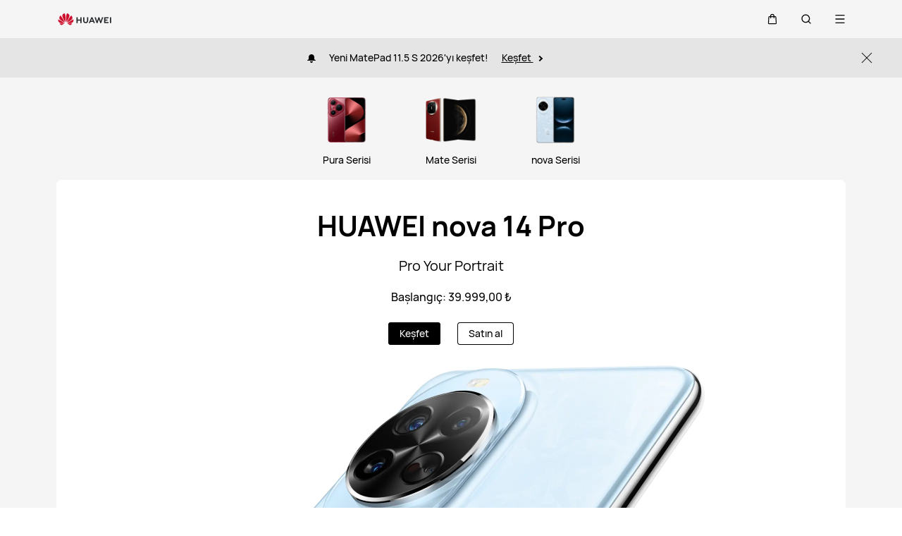

--- FILE ---
content_type: text/html;charset=UTF-8
request_url: https://consumer.huawei.com/tr/phones/
body_size: 49774
content:
<!DOCTYPE html>
<html xml:lang="tr-TR" lang="tr-TR" dir="" prefix="og:http://ogp.me/ns#">
<head>

<meta charset="utf-8" />
<meta http-equiv="X-UA-Compatible" content="IE=edge" />
<meta http-equiv="Content-Type" content="text/html; charset=utf-8"/>
<meta http-equiv="Access-Control-Allow-Origin" content="https://consumer-res.huaweistatic.com"/>
    <meta name="viewport" content="width=device-width, initial-scale=1.0"/>

    <meta name="description" content="HUAWEI ile akıllı telefonlardaki en yeni teknolojileri keşfedin! Yenilikçi HUAWEI Mate Serisi, şık HUAWEI Pura Serisi ve genç ruhlu HUAWEI nova Serisi&amp;#039;ni inceleyin."/>
<meta name="keywords" content="huawei telefonlar, huawei akıllı telefonlar, huawei cep telefonları, phones, akıllı telefonlar, cep telefonları, huawei mate, huawei pura, huawei nova"/>
<meta name="GENERATOR" content=" 8.00.7601.19003"/>
<meta name="robots" content="index,follow" />


            <meta name="title" content="HUAWEI Akıllı Telefon - HUAWEI Türkiye"/>
    <title>HUAWEI Akıllı Telefon - HUAWEI Türkiye</title>




    <link rel="canonical" href="https://consumer.huawei.com/tr/phones/"/>

        <link rel="preload" href="/dam/content/dam/huawei-cbg-site/common/mkt/plp-x/phones-v5/0919-2025-huawei-innovative-product-launch/kv/huawei-nova14-pro-mob.jpg" as="image"
              type="image/jpeg"
              media="(max-width: 767.98px)"
              />
        <link rel="preload" href="/dam/content/dam/huawei-cbg-site/common/mkt/plp-x/phones-v5/0919-2025-huawei-innovative-product-launch/kv/huawei-nova14-pro-pad.jpg" as="image"
              type="image/jpeg"
              media="(max-width: 1079.98px)"
              />
        <link rel="preload" href="/dam/content/dam/huawei-cbg-site/common/mkt/plp-x/phones-v5/0919-2025-huawei-innovative-product-launch/kv/huawei-nova14-pro-pc.jpg" as="image"
              type="image/jpeg"
              media=""
              />


        <script type="application/ld+json">{"@context":"http://schema.org","@id":"https://consumer.huawei.com/tr//#organization","@type":"Organization","name":"HUAWEI","url":"https://consumer.huawei.com/tr//","logo":"https://consumer-res.huawei.com/etc/designs/huawei-cbg-site/clientlib-campaign-v4/common-v4/images/logo.png","subOrganization":[{"@id":"https://consumer.huawei.com/tr//support/#organization","@type":"Organization","name":"HUAWEI Support","url":"https://consumer.huawei.com/tr//support/"},{"@id":"https://consumer.huawei.com/tr//#organization","@type":"Organization","name":"HUAWEI Shop","url":"https://consumer.huawei.com/tr//"}],"contactPoint":{"@type":"ContactPoint","contactType":"support","areaServed":"TR","availableLanguage":["TR","tr"]},"sameAs":["https://en.wikipedia.org/wiki/Huawei","https://www.facebook.com/HuaweimobileTR","https://www.instagram.com/huaweimobiletr","https://www.youtube.com/huaweimobiletr"]}</script>


    <script type="application/ld+json">
            {"@context":"http://schema.org","@type":"ItemList","url":"https://consumer.huawei.com/tr/phones//","name":"Phones","description":null,"itemListElement":[]}
    </script>


<script type="text/javascript">window.pageLoadStart = new Date().getTime();</script>
<link rel="shortcut icon" href="/dam/content/dam/huawei-cbg-site/common/huawei-logo.png" type="image/png" />
<link rel="icon" href="/dam/content/dam/huawei-cbg-site/common/huawei-logo.png" type="image/png" />
<link rel="bookmark" href="/dam/content/dam/huawei-cbg-site/common/huawei-logo.png" type="image/png" />

<link rel="stylesheet" type="text/css" href="/content/.resources/.rc/huawei-cbg-site-lm-basic/webresources/mkt/etc/designs/huawei-cbg-site/clientlib-campaign-v4/public-v4/css/public-v4-c2acb6743ac531119cbab2805d59bd8a6b3f4353cc4c11b1e3dde9ac445421c8.min.css"/>

<link rel="stylesheet" type="text/css" href="/content/.resources/.rc/huawei-cbg-site-lm-basic/webresources/mkt/etc/designs/huawei-cbg-site/clientlib-public-userLogin/css/token-expire-dialog-5dddb0a9cfd59b05e8be334d9fc6ce5b535ebf77760aa8e76f25cae70acb76de.min.css"/><link rel="stylesheet" type="text/css" href="/content/.resources/huawei-cbg-site-lm-basic/webresources/opensource/swiper/swiper.min.css">
<link rel="stylesheet" type="text/css" href="/content/.resources/.rc/huawei-cbg-site-lm-basic/webresources/mkt/etc/designs/huawei-cbg-site/clientlib-campaign-v4/common-v4-nav-v2/css/common-v4-nav-v2-c3718d75bdb4ed70779595ffa0ac3f41bddbc2eae05c806a18dcc48688750153.min.css"/>
<link rel="stylesheet" type="text/css" href="/content/.resources/.rc/huawei-cbg-site-lm-basic/webresources/mkt/etc/designs/huawei-cbg-site/clientlib-mkt/v5/common/common-header-v5/css/common-header-v5-0120754e95277325a2a57419b9f0b2c423952111bc9d2d4eff5fa7db859635ff.min.css"/>
<link rel="stylesheet" type="text/css" href="/content/.resources/.rc/huawei-cbg-site-lm-basic/webresources/mkt/etc/designs/huawei-cbg-site/clientlib-offer/clientlib-layout/css/clientlib-layout-f64a68c66dd549865cd179cbca9af2213384700fe8d9f4b070888af6cbeff269.min.css"/>



<script type="text/javascript">

    function getEncCookie(name){
        var arr,reg=new RegExp("(^| )"+name+"=([^;]*)(;|$)");
        if(arr=document.cookie.match(reg))
            return unescape(arr[2]);
        else
            return null;
    }
    // data layer javascript
    window.digitalData={"page":{"pageInfo":{"pageName":"cbg:tr:phones","countryCode":"TR","siteCode":"tr","siteCode2":"tr","siteName":"Turkey (TR)","appNum":"A47843229","language":"tr_tr","site":"cbg","uri":"/tr/phones/","siteCodeForAPI":"tr","isProductDetailPage":false,"isProductMiniSitePage":false,"knowledgeHost":"//consumer-tkb.huawei.com","gaiaPath":"","checkDomain":false,"excludeDomainList":"","publishedHost":"https://consumer.huawei.com","siteCurrency":"₺","baiduMapKeyV3":null,"ccpcApiKey":"DE","serviceGatewayPath":"https://sgw-de.c.huawei.com/forward","staticResHost":"https://"},"category":{"pageType":"product-listing","primaryCategory":"phones","subCategory1":null,"subCategory2":null,"subCategory3":null},"pageType":{"type":""}},"event":[]}

    window.encUser = getEncCookie("data_layer_enc");

    // is the site Arabic site
    window.isArabicSite = false;

    // map type
    window.customMapType = "gaia";
</script>
<script type="text/javascript" src="/.resources/huawei-cbg-site-lm-basic/webresources/opensource/jquery/jquery.min.js"></script>


<script type="text/javascript">
    var service_sessionuuid_support = "base/basecommonService/sessionuuid";

    var SITE_CODE = window.digitalData.page.pageInfo.siteCodeForAPI || window.digitalData.page.pageInfo.siteCode;
    var APP_NUM = window.digitalData.page.pageInfo.appNum;
    var site_language = window.digitalData.page.pageInfo.language;
    var countryCode = window.digitalData.page.pageInfo.countryCode;
    var allowHA = false;
    window.isEcommercePage = false;
</script>

    <input id="ha-report-url" type="hidden" value="https://metrics-dre.dt.dbankcloud.cn:443/webv2">

<script type="text/javascript">
(function () {
	window.isHealthWebView = function() {
		return window.JsInteraction && typeof window.JsInteraction.isFromHuaweiHealth === 'function' && window.JsInteraction.isFromHuaweiHealth();
	}

    window.isMyHuaweiAppView = function () {
        return window.integrationJsInterface || window.integrationJsInterfaceWebview;
    }

	// 页面头尾隐藏样式
	const appWebViewStyle = `
		.huawei-v4 #header-v4,
		.huawei-v4 #second-navigation-v4,
		.huawei-v4 #robotIcon,
		.huawei-v4 #cookie-information-template-wrapper,
		.huawei-v4 .huawei-convergent-cookie,
		.huawei-v4 .optanon-alert-box-wrapper,
		.huawei-v4 .nps-survey,
		.huawei-v4 .hwv3-animate-box,
		.huawei-v4 .huawei-bootom-cookie,
		.huawei-v4 #header-placeholder,
		.huawei-v4.nav-hidden .huawei-ie-tips {
			display: none !important;
		}`;

	function addCssByStyle(cssString) {
		const style = document.createElement("style");
		style.setAttribute("type", "text/css");

		const cssText = document.createTextNode(cssString);
		style.appendChild(cssText);

		const heads = document.getElementsByTagName("head");
		if (heads.length) {
			heads[0].appendChild(style);
		} else {
			document.documentElement.appendChild(style);
		}
	}


    /**
     * 判断当前页面是否为服务页面及智慧生活(window.hilink) 或者 MHW-APP(integrationJsInterface)嵌入
     *
     * @returns {*|boolean}
     */
    function isSupportPageInAppView() {
        return window.digitalData && window.digitalData.page.category.pageType == 'support'
            && (window.hilink || window.hicareJsInterface || window.integrationJsInterface || window.integrationJsInterfaceWebview);
    }

	function isEcommerceSite() {
		const siteCode = window.digitalData ? window.digitalData.page.pageInfo.siteCode2 : '';
		const ecommerceSiteCodeList = ['uk', 'fr', 'de', 'es', 'it', 'nl','ro', 'pt', 'pl', 'cz', 'tr', 'my', 'sa', 'ae', 'th', 'jp', 'pe', 'mx', 'cl', 'co', 'za', 'ru', 'ph'];
		return ecommerceSiteCodeList.indexOf(siteCode) > -1;
	}

    // 在运动健康中，隐藏页面头部露出尾部（尾部隐藏contact us）
    if ((isHealthWebView() && isEcommerceSite())) {
        let webViewStyle = `.huawei-v4 .v4.n09-footer .contact__block.footerv4-payment-types .footerv4-payment-cnt {
        						border-bottom: 0px!important;
							}
							.huawei-v4 .v4.n09-footer .contact__block:not(.footerv4-payment-types),
							.huawei-v4 .v4.n09-footer .language-switcher{
								display:none!important;
							}`
        addCssByStyle(appWebViewStyle + webViewStyle);
    }
    // 智慧生活服务页面webView中，隐藏页面头尾
    if (isSupportPageInAppView()) {
        let webViewStyle = `.huawei-v4 .v4.n09-footer .container div:not(.policy-text) {
								display: none !important;
							}`
        addCssByStyle(appWebViewStyle + webViewStyle);
    }

    // myHuaweiApp隐藏头尾
    if (isMyHuaweiAppView()) {
        let appWebviewCookieHidden = `.huawei-v4 #coiConsentBanner {
            display: none!important;
        }`
        addCssByStyle(appWebviewCookieHidden + appWebViewStyle);
    }
})();
</script>

<script type="text/javascript">
    window.dataLayer = window.dataLayer || [];

    function getChapter1() {
        var pageType = window.digitalData.page.category.pageType;
        pageType = pageType.split("_")[0];
        var chapter1 = "";
        switch (pageType) {
            case "homepage":
                chapter1 = "Home";
                break;
            case "support":
                chapter1 = "support";
                break;
            case "product-detail":
                chapter1 = "Mkt products";
                break;
            case "product-listing":
                chapter1 = "Mkt products";
                break;
            default:
                chapter1 = window.digitalData.page.category.primaryCategory;
        }
        return chapter1;
    }

    function getChapter2() {
        var pageType = window.digitalData.page.category.pageType;
        pageType = pageType.split("_")[0];
        var chapter2 = window.digitalData.page.category.subCategory1;
        if (pageType == "product-detail" || pageType == "product-listing") {
            chapter2 = window.digitalData.page.category.primaryCategory;
        }
        return chapter2;
    }

    function getChapter3() {
        var chapter3 = window.digitalData.page.category.subCategory2;
        var pageType = window.digitalData.page.category.pageType;
        pageType = pageType.split("_")[0];
        if (pageType == "product-detail") {
            chapter3 = window.digitalData.page.category.subCategory1;
        }
        return chapter3;
    }

    function getPageName() {
        var pageName = "";
        var pathArr = location.pathname.split("/");
        for (var index = pathArr.length - 1; index > 0; index--) {
            if (pathArr[index] != "") {
                pageName = pathArr[index];
                if (pageName.indexOf(".html") != -1) {
                    pageName = pageName.split(".")[0];
                }
                break;
            }
        }
        return pageName;
    }

    /* *
     *  判断是否APP内嵌，设置siteId
     * */
    function getMktDmpaSiteId() {
        var dmpa_siteId = "";
        if (window.integrationJsInterface || window.integrationJsInterfaceWebview) {
            dmpa_siteId = "HuaweiStore-app";
        } else {
            dmpa_siteId = $(window).width() < 1199.98 ? "HuaweiStore-wap" : "HuaweiStore-web";
        }
        return dmpa_siteId;
    }

    var DMPA_SCRIPT_BASEURL =  "";
    var dmpa_init_mkt_dmpa_params = {
        "siteId": getMktDmpaSiteId(),
        "IP": null,
        "userId": null,
        "sessionId": null,
        "country": digitalData.page.pageInfo ? digitalData.page.pageInfo.siteCode2 : "",
        "siteLanguage": digitalData.page.pageInfo.language ? digitalData.page.pageInfo.language.replace("_", "-") : "",
        "siteName": digitalData.page.pageInfo ? digitalData.page.pageInfo.siteCode2 : ""
    }

    /* *
     *
     *  设置dmpa5公共参数
     *
     * */
    function initMktDmpa5() {
        if (typeof dmpa5 === 'undefined' || document.readyState !== 'complete') {
            return;
        }
        //查询用户ID
        try {
            //获取uum的API
            var uumApi = mktConfig.uumApi;
            if (uumApi != null && uumApi != "") {
                var uumHost = uumApi.substring(0, uumApi.search("/users"));
                //tokenApi
                var tokenApiUrl = uumHost + "/gateway/csrfToken?_=" + Date.now();


                //若用户已经登录，则调用UUM接口查询用户信息
                $.ajax({
                    type: "GET",
                    url: uumApi + "/v1/login/info",
                    dataType: "json",
                    xhrFields: {withCredentials: true}
                }).always(function (result) {
                    if (result && result.resultCode == 0) {
                        dmpa_init_mkt_dmpa_params.userId = result.data.userId;
                    }

                    //设置sessionId
                    $.ajax({
                        type: "get",
                        url: tokenApiUrl,
                        xhrFields: {
                            withCredentials: true
                        },
                        crossDomain: true
                    }).always(function (result) {
                        if (result && result.resultCode == 0) {
                            dmpa_init_mkt_dmpa_params.sessionId = result.data;
                        }
                        setMktDmpaParams(dmpa_init_mkt_dmpa_params);
                    });

                })

            } else {
                dmpa_init_mkt_dmpa_params.userId = '';
                //会话中心未配置
                setMktDmpaParams(dmpa_init_mkt_dmpa_params);
            }
        } catch (e) {

        }

    }

    function setMktDmpaParams(dmpaParams) {
        if (typeof dmpa5 === 'undefined') {
            return;
        }
        dmpa5('set', dmpaParams); //公共参数初始化
        dmpa5('setTrackerUrl', DMPA_SCRIPT_BASEURL + "/");
        dmpa5('setAutoSendPV', false);//禁止自动发送 pv
        dmpa5('setDMPAVersion', 5); // 设置DMPA版本
        dmpa5('setAutoSendPP', false);//禁止自动发送 pp
        dmpa5('setAutoLinkTracking', false);//禁止自动发送 link
        //设置dmpa参数后发送一次pv
        trackMktDmpaPV();
    }

    /**
     * 设置dmpa的访客userId
     */
    function buildMktDmpaUserId() {
        var userId = 'xxxxxxxx-xxxx-4xxx-yxxx-xxxxxxxx'.replace(/[xy]/g, function (c) {
            var r = Math.random() * 16 | 0, v = c == 'x' ? r : (r & 0x3 | 0x8);
            return v.toString(16);
        });
        if (typeof $.cookie === 'function') {
            var site_name = window.site || window.siteCode || '';
        }
        return userId;
    }

    /**
     * 发送dmpa的pv，适用于mkt/服务/活动
     *
     */
    function trackMktDmpaPV() {

        // 判断是否为 App Webview
        var isAppWebview = window.integrationJsInterface || window.integrationJsInterfaceWebview;

        var referrerUrl = '';
        if (document.referrer.length > 0) {
            referrerUrl = document.referrer;
        }
        try {
            if (referrerUrl.length == 0 && opener.location.href.length > 0) {
                referrerUrl = opener.location.href;
            }
        } catch (e) {}

        var pvData = {
            "title": $("title").text() || null,
            "location": location.origin + location.pathname || null,
            "uri": digitalData.page.pageInfo.uri || null,
            "referrerUrl": referrerUrl || null,
            "trackSource": null,
            "trackMedium": null,
            "trackCampaign": null,
            "trackContent": null,
            "trackTerm": null,
            "pageLoadDelay": null,
            "pageHierarchy": null,
            "subModuleName": getMktDmpaSubModuleName()
        }

        // PDP页增加跟踪需要的额外参数
        if (digitalData.page.pageInfo.isProductDetailPage &&
            digitalData.product && digitalData.product.productInfo) {

            pvData["additionalProperty"] = JSON.stringify({
                "product_name": digitalData.product.productInfo.marketingName,
                "page_view": "PDP"
            });
        }

        if (!isAppWebview) {
            dmpa5("trackPageView", pvData);
        }
    }

    /**
     * 获取子模块名称
     */
    function getMktDmpaSubModuleName() {
        var url = location.href;
        var moduleName = "";
        if (url.indexOf("/support/") != -1) {
            moduleName = "Support";
        } else if (url.indexOf("/community/") != -1) {
            moduleName = "Community";
        } else if (url.indexOf("/promo/") != -1 || url.indexOf("/offer/") != -1) {
            //活动以及促销组件
            moduleName = "Activity";
        } else if (url.indexOf("/shop/") != -1 || url.indexOf("/buy/") != -1) {
            moduleName = "eCommerce";
        } else {
            moduleName = "Marketing";
        }
        return moduleName;
    }
</script>

    <script>
        var siteCode = window.digitalData ? window.digitalData.page.pageInfo.siteCode2 : '';
        var pageCategory = window.digitalData ? window.digitalData.page.category.pageType : '';
        var countryCode = window.digitalData ? window.digitalData.page.pageInfo.countryCode : '';
        var language = window.digitalData ? window.digitalData.page.pageInfo.language : '';
        var siteName = window.digitalData ? window.digitalData.page.pageInfo.siteName : '';
        var pageProductInfo = window.digitalData.product ? window.digitalData.product.productInfo : '';

        function dateFormat(fmt) {
            var d = new Date();
            var local = d.getTime();
            var offset = d.getTimezoneOffset() * 60000;
            var localUtc = new Date().getTimezoneOffset() / 60;
            var utcTime;
            if (localUtc > 0) {
                utcTime = local - offset;
            } else {
                utcTime = local + offset;
            }
            var CNTime = utcTime + 3600000 * 8;
            var nd = new Date(CNTime);
            var o = {
                "M+": nd.getMonth() + 1,
                "d+": nd.getDate(),
                "H+": nd.getHours(),
                "m+": nd.getMinutes(),
                "s+": nd.getSeconds(),
                "q+": Math.floor((nd.getMonth() + 3) / 3),
                "S": nd.getMilliseconds()
            };
            if (/(y+)/.test(fmt)) fmt = fmt.replace(RegExp.$1, (nd.getFullYear() + "").substr(4 - RegExp.$1.length));
            for (var k in o)
                if (new RegExp("(" + k + ")").test(fmt)) fmt = fmt.replace(RegExp.$1, (RegExp.$1.length == 1) ? (o[k]) : (("00" + o[k]).substr(("" + o[k]).length)));
            return fmt;
        }

        // hitTimeStamp : YYYYMMDD_hh:mm:ss 时区是(GMT+08:00) China Time，就是GA全球视图的时区
        window.dataLayer.push({
            userId: "",
            sessionId: "",
            firstSourceMedium: "",
            lastSourceMedium: "",
            accountStatus: "",
            loginStatus: "",
            hitTimeStamp: dateFormat("yyyy-MM-dd_HH:mm:ss"),
            pageCategory: pageCategory,
            siteCountryCode: countryCode,
            siteLanguage: language,
            siteCountryName: siteName,
            "productMktName": pageProductInfo && pageProductInfo.marketingName || '',
            "productCategory": pageProductInfo && pageProductInfo.category || '',
            "userCategory": ""
        });

        if (pageCategory == 'search') {
            var reg = new RegExp("(^|&)keyword=([^&]*)(&|$)");
            var val = window.location.search.substr(1).match(reg);
            if (val != null && val[2]) {
                var searchKeyword = decodeURIComponent(val[2])
                window.dataLayer.push({
                    cat55: "product",
                    kw55: searchKeyword,
                    siteSearchResults: ""
                });
            };

        }
    </script>

<script type="text/javascript">
    /**
     * 获取url中的参数
     */
    function getUrlParam(name) {
        var reg = new RegExp("(^|&)" + name + "=([^&]*)(&|$)"); //构造一个含有目标参数的正则表达式对象
        var r = window.location.search.substr(1).match(reg); //匹配目标参数
        if (r != null) {
            return decodeURIComponent(r[2]);
        }
        return null; //返回参数值
    }
</script>


    <script type="text/javascript" charset="UTF-8">
        //  var storeAppId = getUrlParam("appId");
        //存在window.integrationJsInterface说明为app webview嵌入模式
        if (window.integrationJsInterface || window.integrationJsInterfaceWebview) {
            var appmaxTime = 5000;
            var isAppStore = setInterval(function () {
                try {
                    if ($(".optanon-alert-box-wrapper").length > 0 || $("#onetrust-consent-sdk").length > 0) {
                        $(".optanon-alert-box-wrapper,#onetrust-consent-sdk").remove();
                        clearInterval(isAppStore);
                    }
                } catch (e) {

                }
                if (appmaxTime-- < 1) {
                    clearInterval(isAppStore);
                }

            }, 20);
        }
    </script>

            <script type="text/plain" class="analysis-cookie optanon-category-2">
                (function(w,d,s,l,i){
                    w[l]=w[l]||[];
                    w[l].push({'gtm.start':new Date().getTime(),event:'gtm.js'});
                    var f=d.getElementsByTagName(s)[0],
                    j=d.createElement(s),
                    dl=l!='dataLayer'?'&l='+l:'';
                    j.async=true;j.src='https://www.googletagmanager.com/gtm.js?id='+i+dl;f.parentNode.insertBefore(j,f);
                })(window,document,'script','dataLayer','GTM-MBP7H56');

            </script>


    <script id="CookieConsent" defer  src="https://policy.app.cookieinformation.com/uc.js" data-culture="TR" cs-id="48917" data-gcm-version="2.0" type="text/javascript"></script>
    <script type="text/javascript">
        // 添加监听cookie配置变更的事件
        window.addEventListener('CookieInformationConsentGiven',
            function () {
                var enableStatCookie = window.CookieInformation.getConsentGivenFor('cookie_cat_statistic');
                if (enableStatCookie) {
                    activeCookieScripts('optanon-category-2');
                }
            }, false);

        function activeCookieScripts(cookieClassName) {
            if(!thirdPartyEmbedded()){
                const selectorName = '.' + cookieClassName;
                $(selectorName).each(function() {
                    activeScriptNode($(this)[0]);
                })
            }
        }
        /* 判断当前页面请求是来自 Pmall 或 ISRP */
        function thirdPartyEmbedded(){
            let thirdPartyPathName;
            if (window.integrationJsInterface || window.integrationJsInterfaceWebview) {
                // APP嵌入，不展示
                return true;
            }
            if (parent !== window) {
                try {
                    thirdPartyPathName = top.location.href;
                }catch (e) {
                    thirdPartyPathName = window.location.href;
                }
            }else{
                thirdPartyPathName = window.location.href;
            }

            return thirdPartyPathName.indexOf("integrateMode\=iframe") !== -1;
        }

        function activeScriptNode(scriptNode){
            if(!scriptNode){
                return;
            }

            if(scriptNode.getAttribute("type") === "text/plain"){
                const isDocNotComplete = document.readyState !== 'complete';

                if(isDocNotComplete && !scriptNode.classList.contains('optanon-category-2')){
                    window.dataLayer = window.dataLayer || [];
                    window.addEventListener('load', () => {
                        setTimeout(() => {
                            _activeScriptNode(scriptNode);
                        })
                    });
                }else{
                    _activeScriptNode(scriptNode);
                }
            }
        }

        function _activeScriptNode(_scriptNode){
            let cloneScriptNode = _scriptNode.cloneNode(true);
            cloneScriptNode.setAttribute("type", "text/javascript");
            _scriptNode.parentNode.replaceChild(cloneScriptNode, _scriptNode);
        }
    </script>

    <script type="text/javascript">
        var enableExternalLinkPopup = true;
        var externalLinkWhitelist = JSON.parse("[\"huawei.com\",\"huawei.cn\",\"h5hosting-drcn.dbankcdn.cn\",\"vmall.com\",\"dpd.pt\",\"cn.biosenseclinic.com\",\"contentcenter-drcn.dbankcdn.com\",\"css-complain-drcn.platform.dbankcloud.cn\",\"fancourier.ro\"]");
    </script>

<script type="text/javascript">
    let mktWebResourceBaseDir = {};
    let adminWebResourceBaseDir = {};
    let appsWebResourceBaseDir = {};
    let opensourceResourceBaseDir = {};
    let forumWebResourceBaseDir = {};
    mktWebResourceBaseDir["designPath"] = "/.resources/huawei-cbg-site-lm-basic/webresources/mkt";
    adminWebResourceBaseDir["designsPath"] = "/.resources/huawei-cbg-site-lm-basic/webresources/admin";
    appsWebResourceBaseDir["designsPath"] = "/.resources/huawei-cbg-site-lm-basic/webresources";
    opensourceResourceBaseDir["designsPath"] = "/.resources/huawei-cbg-site-lm-basic/webresources/opensource";
    forumWebResourceBaseDir["designPath"] = "/.resources/huawei-cbg-site-lm-community/webresources/community";
</script>

<script>
    let Granite = {
        public:false
    };
        Granite.public = true;
</script>


<script type="text/javascript">
    var enableNewCookieCfg = Boolean(true);
    var cookieModeSetting = "cookieInformation";
    var ctlAnalysisCookie = Boolean(false);
    var ctlAdvertiseCookie = Boolean(false);
    var enableDefaultCookieAccept = Boolean(false);
    var pushForConsentTime = "";
    var pushForConsentTimeNewMode = "";

	isECommerceSite = window.isECommerceSite || 'None';
	var isEcommerceSiteFlag = Boolean(true);
    // 分享于My Huawei App中打开 开关
    var enableShareFeature = Boolean(true);
    // My Huawei App 下载页面地址配置项
    var appDownloadLink = "";
    // 是否启用 App 侧 FA 数据推送
    var enableAppFa = Boolean(false);
</script>

<script type="text/javascript">
    var supportv2 = {};
    supportv2["apiBaseUrl"] = "https:\/\/ccpce\-de.consumer.huawei.com\/ccpcmd\/services\/dispatch\/secured\/CCPC\/EN";
    supportv2["captchaUrl"] = "contentcenter\-dre.dbankcdn.com\/pub_1\/cscaptcha_captcha_900_9\/b\/v3\/netease";
    supportv2["captchaServiceDomain"] = "csc\-adapter\-dre.security.dbankcloud.com";
    supportv2["toCApiUrl"] = "https:\/\/itrinity\-de.c.huawei.com";
    supportv2["supportApiUrl"] =  "https:\/\/consumer.huawei.com\/support";
    supportv2["cmktApiUrl"] =  "https:\/\/consumer\-api\-de.huawei.com\/cuepf";
    supportv2["casUrl"] = "https:\/\/id7.cloud.huawei.com\/CAS";
    supportv2["logisticcode"] = "";
    supportv2["designsPath"] = "/.resources/huawei-cbg-site-lm-basic/webresources/support";
    supportv2["myDeviceI18nValue"] = "Cihazım";
    supportv2["productCategoryMapping"] = "[]";
    supportv2["gaEntrance"] = ""
    supportv2["gaModule"] = ""
    supportv2["entranceLv2ForGa"] = ""
    supportv2["productCategory1"] = ""
    supportv2["productCategory2"] = ""
    supportv2["productCategory3"] = ""
    supportv2["productCategory4"] = ""
    supportv2["ccpcSgwAppId"] = "96E6614BD648F3582A2D6D657C5CC768"
    supportv2["ccpcMyHuaweiApiId"] = "EDCF82D77A5AB59706CD5F2163F67427"
    supportv2["uumSgwAppId"] = "EDCF82D77A5AB59706CD5F2163F67427"
    supportv2["enableCsrfVerify"] = "true" == 'true';
    supportv2["weComSdk"] = "https://wwcdn.weixin.qq.com/node/open/js/wecom-jssdk-2.0.2.js";
    supportv2["weComCorpId"] = "ww1c80e3515f0cf2c3";
    supportv2["weComAgentId"] = "1000246";
</script>

<script type="text/javascript">
    var loginApiUrl={};
    loginApiUrl["cmscApiUrl"] = "";
    loginApiUrl["huaweitimeApiUrl"] = "";

    var mktConfig={};
    mktConfig["websiteFunctionApi"] = "";
    mktConfig["uumApi"] = "https:\/\/itrinity\-de.c.huawei.com\/users";
    mktConfig["sgwApi"] = (window.digitalData && window.digitalData.page.pageInfo.serviceGatewayPath) ? window.digitalData.page.pageInfo.serviceGatewayPath : "";
</script>


<input type="hidden" id="month_txt" value="month txt" />
<input type="hidden" id="thumbnailImagePath" data-ccpc-api="//h5hosting-drcn.dbankcdn.cn/cch5/HiCare/myHuawei-shareSdk/shareSdk.js" value="https://consumer.huawei.com/dam/content/dam/huawei-cbg-site/common/mkt/plp-x/phones-v5/0919-2025-huawei-innovative-product-launch/kv/huawei-nova14-pro-wxshare.jpg" />


<input type="hidden" id="underageTips" value="" btnText="" />
<input type="hidden" id="userAccountLock" data-title=""
       data-desc="" data-btn=""/>

<script src="/content/.resources/.rc/huawei-cbg-site-lm-basic/webresources/mkt/etc/designs/huawei-cbg-site/clientlib-campaign-v4/public-v4/js/public-v4-f8549c8409319e055eb5686f07fe38c54cbf5fc4af6c7aef3e81e907dedb9f8f.min.js"></script>

<script src="/content/.resources/.rc/huawei-cbg-site-lm-basic/webresources/opensource/opensource-aa67e7e6b29089b7ba9e7dafc270504fd6f1cb5fb8d7bb7b3f56c95bad8c3689.min.js"></script>

<script src="/content/.resources/.rc/huawei-cbg-site-lm-basic/webresources/opensource/jquery-cookie/jquery-cookie-1128caaf1fe16ae1e41e616b8f018bb8a827cae3b3ce5a2a30c785dc58f6b0d3.min.js"></script>

<script src="/content/.resources/.rc/huawei-cbg-site-lm-basic/webresources/mkt/etc/designs/huawei-cbg-site/clientlib-public-userLogin/js/clientlib-public-userLogin-65daaddda2106db45638d42b6b1e23626de52c00e5a69100b7489ec8d4d3a61f.min.js"></script><script src="/content/.resources/.rc/huawei-cbg-site-lm-basic/webresources/mkt/etc/designs/huawei-cbg-site/clientlib-public-HiAnalyticsJSSDK/js/HiAnalyticsJSSDK-a5191ea546638d0679f14bb8d8e96f0722619eaa2ea9e2ff547d52ceea4a04e7.min.js"></script>
<script src="/content/.resources/.rc/huawei-cbg-site-lm-basic/webresources/mkt/etc/designs/huawei-cbg-site/clientlib-public-dmpa/js/clientlib-public-dmpa-d7b5ff0dcd0d0c0a40a13ccdf2469fca155857a13e32f65f00bc0a91cd7bb691.min.js"></script>

<script src="/content/.resources/.rc/huawei-cbg-site-lm-basic/webresources/opensource/xss/xss-a5b07378e7ecab00d62b6b83699132f14146627b2e0e2bed266a34afd1b84e45.min.js"></script>
<link rel="stylesheet" type="text/css" href="/content/.resources/.rc/huawei-cbg-site-lm-basic/webresources/mkt/etc/designs/huawei-cbg-site/clientlib-offer/component-bar/css/phoenixHotAreaIcon-0a4795f7b9a9bcb44c97efd1fca15c2394a4beee7ec9045252d3d937c8162f4a.min.css"/><script src="/content/.resources/.rc/huawei-cbg-site-lm-basic/webresources/opensource/swiper/swiper-08a64397903cf04c0cb1a4ce0cdd8242a319679a593ba80d119b8b2d44c5b2fa.min.js"></script><style>
    a[href="javascript:return false;"] {
        cursor: initial !important;
    }
</style>

<!--/* 解决ios safari浏览器将纯数字税号转化为telephone链接 */-->
<meta name="format-detection" content="telephone=no"/>

<input id="is-edit-mode" type="hidden" value="false">
<!-- To distinguish with AEM instance -->
<input id="is-magnolia-instance" type="hidden" value="true">


    <!--/* 电商全局配置 */-->
    <script type="text/javascript">
      // 站点
      var siteCode = window.digitalData ? window.digitalData.page.pageInfo.siteCode2 : '';
      var ec_siteCode = window.digitalData ? window.digitalData.page.pageInfo.siteCode2 : '';
      var ecommerceSiteType = "Self\-eCommerce";
      var isECommerceSite = ecommerceSiteType ? ecommerceSiteType : "None";
      var apiHost = "https:\/\/itrinity\-de.c.huawei.com\/eCommerce\/";
      var loginApiHost = "https:\/\/itrinity\-de.c.huawei.com\/users\/";
      var upPersonalCenterLink = "https:\/\/id7.cloud.huawei.com\/CAS\/portal\/userRegister\/regbyphone.html?loginChannel=27000000\x26reqClientType=27\x26lang=tr\-TR\x26service=https:\/\/itrinity\-sg\-uat.c.huawei.com\/users\/v1\/login\/casLogin?callback=https:\/\/consumer.huawei.com\/\x26loginUrl=\/CAS\/mobile\/standard\/register\/wapRegister.html";
      var loginLink = "\/content\/huawei\-cbg\-site\/tr\/shop\/sign\-in";
      var servingGatewayHost = "https:\/\/sgw\-de.c.huawei.com";

      // 价格货币展示：货币代码
      var ecCurrencyCode = "TRY";

      // 价格货币展示：货币符号位置处理
      var putCurrencyFront = "false" !== ''
        ? JSON.parse("false")
        : true;

      // 价格货币展示：from显示与否
      var showFrom = true;
      // 价格货币展示：from文本位置
      var putFromFront = true;
      // 价格货币展示：千位分隔符
      var thousandSeparator = ".";
      // 价格货币展示：小数点
      var decimalPoint = ",";
      // 价格货币展示：是否显示小数
      var showDecimal = true;
      var showIntegerDecimal = true;
      // 价格货币展示：是否空格隔开
      var showCurrencySpace = true;
      // 时区
      var ecTimezone = "+03";
      // vmall登出接口
      var vmallLogoutAPI = "";
      // vmall需登录图片，用来拉起登录
      var vmallLoginImgUrl = "";
      // RRP
      var enableRRP = true;
      var RRPText = "";
      if (enableRRP) {
        RRPText = "(TESF)";
      }

      // 是否展示划线
      var enableScribes = false;

      // rrp提示文案
      var rrpTips = "TESF (Tavsiye Edilen Satış Fiyatı), HUAWEI ürünlerinin perakende satış fiyatını ifade eder ve üretici tarafından belirlenir. Bu fiyat yalnızca karşılaştırma amacıyla kullanılır.";

      // 是否展示save符号和save金额
      var enableShowSave = false;

      // save符号
      var saveText = "Kazancınız";

      // trade in开关（目前只针对PLP页，其他由中台控制）
      var enableTradeIn = false;
      // 开启分期显示配置
      var enableInstallmentCfg = true;
      // 显示免息文本
      var enableInterestFree = true;
      // 免息文本
      var interestFreeText = "ay vade farksız taksit fırsatı";
      // 分期左文本
      var insatallmentLeftText = "veya";
      // 分期右文本
      var insatallmentRightText = "";
      // 分期显示格式
      var installmentDispType = "amountAndNumber";
      // APP DMPA开关
      var enableAppDmpa = false;

      // 运动健康内强制登录开关
      var enableUnitedLoginForHealth = false;
    </script>

    <!--/* value from -> home page properties > ECOMMERCE CONFIG */-->
        <div hidden id="ecommerce-config-value">
            <!--/* 货币价格配置 */-->
            <input id="isRoundingNumbers" type="hidden" value="false">
            <!--/* 电商 - 所有页面链接 2019.07.31 */-->
            <div hidden id="ec-all-urls">
                <input id="ec-url-cartLink" type="hidden" value="/content/huawei-cbg-site/tr/shop/cart">
                <input id="ec-url-orderListLink" type="hidden" value="/content/huawei-cbg-site/tr/account?type=order">
                <input id="ec-url-accountLink" type="hidden" value="/content/huawei-cbg-site/tr/account">
                <input id="ec-url-goShopping" type="hidden" value="/content/huawei-cbg-site/tr/phones">
                <input id="ec-url-checkoutLink" type="hidden" value="/content/huawei-cbg-site/tr/shop/checkout">
                <input id="ec-url-addedLink" type="hidden" value="/content/huawei-cbg-site/tr/shop/cart/addcart">
                <input id="ec-url-productOptionPageLink" type="hidden" value="/content/huawei-cbg-site/tr/product/buy">
                <input id="ec-url-paymentLink" type="hidden" value="/content/huawei-cbg-site/tr/shop/checkout/payment">
                <input id="ec-url-addressListPageLink" type="hidden" value="/content/huawei-cbg-site/tr/account?type=address">
                <input id="ec-url-returnLink" type="hidden" value="/content/huawei-cbg-site/tr/shop/return">
                <input id="ec-url-orderDetailLink" type="hidden" value="/content/huawei-cbg-site/tr/shop/order/detail">
                <input id="ec-url-paymentResultLink" type="hidden" value="/content/huawei-cbg-site/tr/shop/checkout/payment/status">
                <input id="ec-url-returnFeedbackLink" type="hidden" value="/content/huawei-cbg-site/tr/shop/return/status">
                <input id="ec-url-viewOrderPageLink" type="hidden" value="/content/huawei-cbg-site/tr/shop/find-your-order">
                <input id="ec-url-loginLink" type="hidden" value="/content/huawei-cbg-site/tr/shop/sign-in">
                <input id="ec-url-returnDetail" type="hidden" value="/content/huawei-cbg-site/tr/shop/return/returndetail">
                <input id="ec-url-offerPageLink" type="hidden" value="/content/huawei-cbg-site/tr/shop/sales-policy">
                <input id="ec-url-reviewPageLink" type="hidden" value="/content/huawei-cbg-site/tr/shop/review">
                <input id="ec-url-cashierPageLink" type="hidden" value="">
                <input id="ec-url-couponProductPageLink" type="hidden" value="/content/huawei-cbg-site/tr/offer/coupon-product">
                <input id="ec-url-returnPolicyPageLink" type="hidden" value="">
                <!-- 优惠券数据源开关配置  -->
                <input id="couponFromVmallConfig" type="hidden" value="false"/>
            </div>
        </div>
        <input class="osgi-apiConfig" type="hidden" value="{&quot;appInfo&quot;:[{&quot;name&quot;:&quot;hwistore&quot;,&quot;id&quot;:&quot;9CE75DB648ADD4E0C1556B805C80D2CA&quot;,&quot;gatewayType&quot;:&quot;sgw&quot;},{&quot;name&quot;:&quot;venus-search&quot;,&quot;id&quot;:&quot;EDCF82D77A5AB59706CD5F2163F67427&quot;,&quot;gatewayType&quot;:&quot;sgw&quot;},{&quot;name&quot;:&quot;huaweistore-ecommerce&quot;,&quot;id&quot;:&quot;com.huawei.cbgit.huaweistore.ecommerce&quot;,&quot;gatewayType&quot;:&quot;api-gateway&quot;}],&quot;gatewayHost&quot;:{&quot;sgw&quot;:&quot;https://sgw-de.c.huawei.com&quot;,&quot;itrinity&quot;:&quot;https://itrinity-de.c.huawei.com&quot;,&quot;api-gateway&quot;:&quot;https://apigw-sg.huawei.com/api&quot;}}"/>
<link rel="stylesheet" type="text/css" href="/content/.resources/.rc/huawei-cbg-site-lm-ecommerce/webresources/ec-submodule/etc/designs/huawei-cbg-site-ecommerce/frontend-library/css/frontend-library-33a1bb78f58bad3189e8bdb37180ad7ee3f0c62596348f8278daefd7c299f144.min.css"/><script src="/content/.resources/.rc/huawei-cbg-site-lm-ecommerce/webresources/ec-submodule/etc/designs/huawei-cbg-site-ecommerce/frontend-library/js/frontend-library-61cdca0bb2c155d0450821acafc5bbe8dab4afd551b0b7df220837717c5cac43.min.js"></script>
            <link rel="stylesheet" type="text/css" href="/.resources/huawei-cbg-site-lm-ecommerce/webresources/ec-submodule/etc/designs/huawei-cbg-site/clientlib-ecommerce-v4/clientlib-global/css/svg-v4.css"/>
<script src="/content/.resources/.rc/huawei-cbg-site-lm-ecommerce/webresources/ec-submodule/etc/designs/huawei-cbg-site/clientlib-ecommerce-common/js/clientlib-ecommerce-common-890389e93fd6eabc8f984b7546bbbe5f2494db7f00eb2dbbd948fa02de8b2732.min.js"></script>




<link rel="stylesheet" type="text/css" href="/content/.resources/.rc/huawei-cbg-site-lm-ecommerce/webresources/ec-submodule/apps/huawei-cbg-site/components/content/ecommerce-v4/mini-cart-component/clientlib/css/mini-cart-component-a028ec8370855007d125328d20086f17e055aa96befb6b8869e847980590ad03.min.css"/><script src="/content/.resources/.rc/huawei-cbg-site-lm-ecommerce/webresources/ec-submodule/apps/huawei-cbg-site/components/content/ecommerce-v4/mini-cart-component/clientlib/js/mini-cart-component-b25dd10827c7c7fde36b4933b78e2c7dbd5bc1c6a092e9211ce67cefbdb9f1c9.min.js"></script>
<link rel="stylesheet" type="text/css" href="/content/.resources/.rc/huawei-cbg-site-lm-ecommerce/webresources/ec-submodule/etc/designs/huawei-cbg-site/clientlib-ecommerce-v4/clientlib-ecommerce-v4-aa69f974d4c5afb39ce4fb6e026df761a5fe5896ed3a5cf22b0bddb9d68f9f14.min.css"/>
<script src="/content/.resources/.rc/huawei-cbg-site-lm-ecommerce/webresources/ec-submodule/etc/designs/huawei-cbg-site/clientlib-ecommerce-v4/clientlib-ecommerce-v4-3109bb3fad7870fa735fb1ff1be8d534781c2fd985a46c116c0f630873cde15c.min.js"></script>


<input type="hidden" id="offer-page-type" value="default">
<input type="hidden" id="offer-home-page" value="">
<input type="hidden" id="aem-run-mode" value="">

<!--/* 只在电商页面加载 */-->


                              <script>!function(e){var n="https://s.go-mpulse.net/boomerang/";if("False"=="True")e.BOOMR_config=e.BOOMR_config||{},e.BOOMR_config.PageParams=e.BOOMR_config.PageParams||{},e.BOOMR_config.PageParams.pci=!0,n="https://s2.go-mpulse.net/boomerang/";if(window.BOOMR_API_key="UJMB4-NBTC3-H98Y8-DGS6P-HKDZV",function(){function e(){if(!o){var e=document.createElement("script");e.id="boomr-scr-as",e.src=window.BOOMR.url,e.async=!0,i.parentNode.appendChild(e),o=!0}}function t(e){o=!0;var n,t,a,r,d=document,O=window;if(window.BOOMR.snippetMethod=e?"if":"i",t=function(e,n){var t=d.createElement("script");t.id=n||"boomr-if-as",t.src=window.BOOMR.url,BOOMR_lstart=(new Date).getTime(),e=e||d.body,e.appendChild(t)},!window.addEventListener&&window.attachEvent&&navigator.userAgent.match(/MSIE [67]\./))return window.BOOMR.snippetMethod="s",void t(i.parentNode,"boomr-async");a=document.createElement("IFRAME"),a.src="about:blank",a.title="",a.role="presentation",a.loading="eager",r=(a.frameElement||a).style,r.width=0,r.height=0,r.border=0,r.display="none",i.parentNode.appendChild(a);try{O=a.contentWindow,d=O.document.open()}catch(_){n=document.domain,a.src="javascript:var d=document.open();d.domain='"+n+"';void(0);",O=a.contentWindow,d=O.document.open()}if(n)d._boomrl=function(){this.domain=n,t()},d.write("<bo"+"dy onload='document._boomrl();'>");else if(O._boomrl=function(){t()},O.addEventListener)O.addEventListener("load",O._boomrl,!1);else if(O.attachEvent)O.attachEvent("onload",O._boomrl);d.close()}function a(e){window.BOOMR_onload=e&&e.timeStamp||(new Date).getTime()}if(!window.BOOMR||!window.BOOMR.version&&!window.BOOMR.snippetExecuted){window.BOOMR=window.BOOMR||{},window.BOOMR.snippetStart=(new Date).getTime(),window.BOOMR.snippetExecuted=!0,window.BOOMR.snippetVersion=12,window.BOOMR.url=n+"UJMB4-NBTC3-H98Y8-DGS6P-HKDZV";var i=document.currentScript||document.getElementsByTagName("script")[0],o=!1,r=document.createElement("link");if(r.relList&&"function"==typeof r.relList.supports&&r.relList.supports("preload")&&"as"in r)window.BOOMR.snippetMethod="p",r.href=window.BOOMR.url,r.rel="preload",r.as="script",r.addEventListener("load",e),r.addEventListener("error",function(){t(!0)}),setTimeout(function(){if(!o)t(!0)},3e3),BOOMR_lstart=(new Date).getTime(),i.parentNode.appendChild(r);else t(!1);if(window.addEventListener)window.addEventListener("load",a,!1);else if(window.attachEvent)window.attachEvent("onload",a)}}(),"".length>0)if(e&&"performance"in e&&e.performance&&"function"==typeof e.performance.setResourceTimingBufferSize)e.performance.setResourceTimingBufferSize();!function(){if(BOOMR=e.BOOMR||{},BOOMR.plugins=BOOMR.plugins||{},!BOOMR.plugins.AK){var n=""=="true"?1:0,t="",a="cj2buraxibza22lpda5q-f-c346c1f07-clientnsv4-s.akamaihd.net",i="false"=="true"?2:1,o={"ak.v":"39","ak.cp":"866043","ak.ai":parseInt("326205",10),"ak.ol":"0","ak.cr":7,"ak.ipv":4,"ak.proto":"h2","ak.rid":"2e3cdae","ak.r":42221,"ak.a2":n,"ak.m":"dsca","ak.n":"essl","ak.bpcip":"18.116.26.0","ak.cport":33176,"ak.gh":"23.64.113.13","ak.quicv":"","ak.tlsv":"tls1.3","ak.0rtt":"","ak.0rtt.ed":"","ak.csrc":"-","ak.acc":"","ak.t":"1768888379","ak.ak":"hOBiQwZUYzCg5VSAfCLimQ==iC6LPKhIqjtLCLFBWdN2fqFItjd85cCrbvhLTHmHEPYo20AInR0d9NIWA0czPsrqlCqaB1r/AhL257Nzzzob6x1s1InQuzNF1wkJXGc0uQzoeum4QJiRcPp5jHHQBF5YkfX8eGpWCtXWa3N0Y+z04k9viDixkgCT0eOzCYBeGgCQ56C/pmQ+MtJwHuW6gJr8y97Bl23GKsNhRpILAZSKUfNXj0kdRp60i9vUglcqo0uq7slkJFmVejthh+0ZPWOIQCNopiUt4P2ssdUQKIiXu5FPO/bSEG+bTeQ7bltZkR5D+BE3CLhPIxy7kJ7lNOMikZBH2btFz3+9F/4l1kA5//H1Vj/QRxBAuqGch18kBFBhfi310QIgRo3fUWOH4ugmnBOfrkFxu/OKBe+UO8jZseuH9/YWUNJDdStOfKVOeSE=","ak.pv":"355","ak.dpoabenc":"","ak.tf":i};if(""!==t)o["ak.ruds"]=t;var r={i:!1,av:function(n){var t="http.initiator";if(n&&(!n[t]||"spa_hard"===n[t]))o["ak.feo"]=void 0!==e.aFeoApplied?1:0,BOOMR.addVar(o)},rv:function(){var e=["ak.bpcip","ak.cport","ak.cr","ak.csrc","ak.gh","ak.ipv","ak.m","ak.n","ak.ol","ak.proto","ak.quicv","ak.tlsv","ak.0rtt","ak.0rtt.ed","ak.r","ak.acc","ak.t","ak.tf"];BOOMR.removeVar(e)}};BOOMR.plugins.AK={akVars:o,akDNSPreFetchDomain:a,init:function(){if(!r.i){var e=BOOMR.subscribe;e("before_beacon",r.av,null,null),e("onbeacon",r.rv,null,null),r.i=!0}return this},is_complete:function(){return!0}}}}()}(window);</script></head>
<body class="huawei-v4 huawei-tr     huawei-v4-ecommerce ">

<script type="text/plain" class="optanon-category-2 analysis-cookie default-load-cookie">
    $(function () {
        var curPageCategory = window.digitalData ? window.digitalData.page.category.pageType : "";
        var haAvailableMktPageTypes = ['homepage','product-listing','product-detail','product-detail_specs','search'];

        if (window.isECommerceSite !== "None"
            && haAvailableMktPageTypes.includes(curPageCategory) && window.ecCom) {
            // HA自动埋码
            try {
                var haAutoTrackTimerMkt = null;
                if (window._hasdk) {
                    ecCom.HATrack.autoTrack();
                } else {
                    haAutoTrackTimerMkt = setInterval(function () {
                        if (window._hasdk) {
                            clearInterval(haAutoTrackTimerMkt);
                            ecCom.HATrack.autoTrack();
                        }
                    }, 100);
                }
            } catch (error) {
            }
        }
    });
</script>

        <style>
            .header-tag-title.seo{
                position:absolute;
                display: block;
                height: 0;
                width: 0;
                overflow: hidden;
                z-index: -1;
            }
        </style>
        <h1 class="header-tag-title seo">
            Phones
        </h1>


            <script type="text/javascript" class="gtm-ga-ecommerce optanon-category-2">
              // 非管控区域 -GTM -ec
              var returnUrl = decodeURIComponent(window.location.search);// 判断是否为支付结果页
              var hasResult = returnUrl.indexOf('result');// 获取result参数开始位置， 并对获取的位置增加字符串”result“，7个字符
              // 是接口返回数据 有result对象返回时
              if (hasResult > -1) {
                var substringStart = parseInt(returnUrl.indexOf('result') + 7);// 支付结果页，重新查询购物车
                var paymentResult = JSON.parse(decodeURIComponent(returnUrl.substring(parseInt(returnUrl.indexOf('result') + 7))));// 解析返回URL内容
                // 支付成功且存在orderCode
                if (Number(paymentResult.resultCode) === 0 && paymentResult.data.orderCode && paymentResult.data.isPaySuccess) {
                  var gtm_orderCode = paymentResult.data.orderCode;
                  // 匿名化orderCode
                  var hide_orderCode = gtm_orderCode.slice(0, 4) + "****" + gtm_orderCode.slice(8, gtm_orderCode.length);
                  var gtm_totalFee = paymentResult.data.totalFee;
                  var gtm_productIdMap = paymentResult.data.productIdMap;
                  var gtm_siteCode = window.digitalData ? window.digitalData.page.pageInfo.siteCode2 : '';
                  var gtm_data = {
                    orderCode: gtm_orderCode,
                    siteCode: gtm_siteCode.toUpperCase(),
                  };
                  // 获取存储数据中的 产品信息 copy电商订单产品信息到sessionstorage中，防止电商产品信息被清除
                  var gtm_guest_infoobj = "";
                  if (localStorage.gtm_guest_infoobj) {
                    gtm_guest_infoobj = JSON.parse(localStorage.gtm_guest_infoobj);
                    sessionStorage.gtm_cps_infoobj = localStorage.gtm_guest_infoobj;
                  }
                  // 获取token
                  var gtm_com = apiHost.search('/eCommerce');
                  var gtm_host = apiHost.substring(0, gtm_com);
                  var getTokenUrl = gtm_host + '/gateway/csrfToken?_=' + Date.now();

                  $.ajax({
                    type: "get",
                    url: getTokenUrl,
                    xhrFields: {withCredentials: true},
                    crossDomain: true,
                    success: function (response) {
                      var gtm_tCsrfToken = response.data;// 接口gateway/csrfToken
                      // Token成功后查询一次订单
                      $.ajax({
                        url: apiHost + (apiHost.indexOf("eCommerce") != -1 ? "queryUserOrderDetail" : ecommerce_baseurl.queryUserOrderDetail),
                        type: "post",
                        cache: false,
                        data: JSON.stringify(gtm_data),
                        dataType: "json",
                        traditional: true, 	// 防止深度序列化
                        xhrFields: {withCredentials: true,},
                        headers: {"tCsrfToken": gtm_tCsrfToken,}, // 接口gateway/csrfToken/js
                        crossDomain: true,
                        contentType: "application/json",
                        success: function (response) {
                          if (Number(response.resultCode) === 0) {
                            var gtm_orderDetails = response.data.orderDetails;//订单详情
                            var gtm_orderDetailInfo = gtm_orderDetails.orderDetailInfo;//详情产品数据
                            var gtm_shipping = gtm_orderDetails.orderDeliveryAddress.isSelfPickup ? "pickup" : "home-delivery";// 物流方式

                            /***  GTM-GA埋码监控数据push  */
                            var pushDataMode = {
                              paymentOption: gtm_orderDetailInfo.paymentMethod,
                              currencyCode: ecCurrencyCode,
                              id: hide_orderCode,
                              affiliation: response.data.shop.name,
                              revenue: gtm_orderDetailInfo.cashPay,
                              tax: gtm_orderDetailInfo.taxAmount,
                              shipping: gtm_shipping,
                              coupon: gtm_orderDetailInfo.couponCode,
                              products: (gtm_orderDetailInfo.productList && gtm_orderDetailInfo.productList.length > 0) ? getGTMProducts(gtm_orderDetailInfo, true, gtm_productIdMap) : [],
                            }
                            payResultDataLayerPush(pushDataMode);

                            /*** 支付订单成功DMPA数据上报  */
                            if (enableDmpa && window.dmpa) {
                              var ecData = [{
                                orderId: response.data.orderDetails.orderDetailInfo.orderCode, // orderId:订单id
                                orderType: response.data.orderDetails.orderDetailInfo.orderType, // orderType:订单类型
                                paymentDate: response.data.orderDetails.orderDetailInfo.paymentTime, // paymentDate:成功支付时间
                                paymentStatus: response.data.orderDetails.orderDetailInfo.paymentStatus, // paymentStatus:支付状态
                                location: window.location.href, // location:当前页面链接
                              }];
                              window.dmpa('trackECommerce', 'paidSuccess', ecData);
                            }
                          } else {// 接口返回错误
                            if (gtm_guest_infoobj) {// localstorage里面有数据
                              // GTM埋码监控数据push
                              var pushDataMode = {
                                paymentOption: gtm_guest_infoobj.payMethod || "",
                                currencyCode: ecCurrencyCode || "",
                                id: hide_orderCode,
                                affiliation: gtm_guest_infoobj.affiliation || "",
                                revenue: gtm_totalFee,
                                tax: gtm_guest_infoobj.totalTaxAmount || "",
                                shipping: gtm_guest_infoobj.shippingType || "",
                                coupon: gtm_guest_infoobj.couponCode || "",
                                products: gtm_guest_infoobj.products || "",
                              }
                              payResultDataLayerPush(pushDataMode);
                            } else {// localstorage无数据
                              // GTM埋码监控数据push
                              var pushDataMode = {
                                currencyCode: ecCurrencyCode || "",
                                id: hide_orderCode,
                                revenue: gtm_totalFee,
                                products: getGTMProducts(null, false, gtm_productIdMap) || [],
                              }
                              payResultDataLayerPush(pushDataMode);

                              /*** 支付订单成功DMPA数据上报*/
                              if (enableDmpa && window.dmpa) {
                                var ecData = [{
                                  orderId: gtm_orderCode, // orderId:订单id
                                  orderType: "", // orderType:订单类型
                                  paymentDate: "", // paymentDate:成功支付时间
                                  paymentStatus: "", // paymentStatus:支付状态
                                  location: window.location.href, // location:当前页面链接
                                }];
                                window.dmpa('trackECommerce', 'paidSuccess', ecData);
                              }
                            }
                          }// success: resultCode!=0;

                          // 清空localstorage
                          localStorage.gtm_guest_infoobj = "";
                        }, // success
                        error: function () {
                          if (gtm_guest_infoobj) {// localstorage里面有数据
                            var pushDataMode = {
                              paymentOption: gtm_guest_infoobj.payMethod || "",
                              currencyCode: ecCurrencyCode || "",
                              id: hide_orderCode,
                              affiliation: gtm_guest_infoobj.affiliation || "",
                              revenue: gtm_totalFee,
                              tax: gtm_guest_infoobj.totalTaxAmount || "",
                              shipping: gtm_guest_infoobj.shippingType || "",
                              coupon: gtm_guest_infoobj.couponCode || "",
                              products: gtm_guest_infoobj.products || "",
                            }
                            payResultDataLayerPush(pushDataMode);
                          } else {// localstorage无数据
                            var pushDataMode = {
                              currencyCode: ecCurrencyCode || "",
                              id: hide_orderCode,
                              revenue: gtm_totalFee,
                              products: getGTMProducts(null, false, gtm_productIdMap) || [],
                            }
                            payResultDataLayerPush(pushDataMode);

                            /*** 支付订单成功DMPA数据上报*/
                            if (enableDmpa && window.dmpa) {
                              var ecData = [{
                                orderId: gtm_orderCode, // orderId:订单id
                                orderType: "", // orderType:订单类型
                                paymentDate: "", // paymentDate:成功支付时间
                                paymentStatus: "", // paymentStatus:支付状态
                                location: window.location.href, // location:当前页面链接
                              }];
                              window.dmpa('trackECommerce', 'paidSuccess', ecData);
                            }

                            // 清空localstorage
                            localStorage.gtm_guest_infoobj = "";
                          }
                        }
                      });// end ajax:queryUserOrderDetail
                    }
                  });// end ajax:csrfToken

                }// end 支付成功且存在orderCode
              }// end hasResult

              // 获取gtm-GA 上报的主产品数据
              var getGTMProducts = function (gtm_orderDetailInfo, type, gtm_productIdMap) {
                var gtm_allProducts = [];
                if (gtm_orderDetailInfo.productList.length > 0 && type) {// 有订单数据
                  $.each(gtm_orderDetailInfo.productList, function (m, _orderPrd) {
                    var gtm_mainPruducts = {// 主商品
                      'id': _orderPrd.productId ? _orderPrd.productId.toString() : "",
                      'name': _orderPrd.name || "",
                      'category': ecCom.getCategoryByPID(_orderPrd.productId) || "",
                      'price': _orderPrd.orderPrice || "",
                      'quantity': _orderPrd.quantity || "",
                      'brand': 'Huawei',
                      'variant': _orderPrd.name || "",
                      'coupon': gtm_orderDetailInfo.couponCode || "",
                      'bundle': 'mainSku',
                      'color': (_orderPrd.gbomAttrList && _orderPrd.gbomAttrList.length > 0) ? _orderPrd.gbomAttrList[0].attrValue : "",
                      'memory': "",
                      'processor': "",
                      'version': "",
                    }
                    var gtm_subPruductsArr = [];
                    // 附属商品:bundle
                    if (_orderPrd.subOrderProductInfos && _orderPrd.subOrderProductInfos.length > 0) {
                      gtm_subPruductsArr = getGTM_subProducts(_orderPrd.subOrderProductInfos, 'bundle', gtm_subPruductsArr, gtm_orderDetailInfo);
                    }
                    // gift
                    if (_orderPrd.prdGiftList && _orderPrd.prdGiftList.length > 0) {
                      gtm_subPruductsArr = getGTM_subProducts(_orderPrd.prdGiftList, 'gift', gtm_subPruductsArr, gtm_orderDetailInfo);
                    }
                    // service
                    if (_orderPrd.extendLists && _orderPrd.extendLists.length > 0) {
                      gtm_subPruductsArr = getGTM_subProducts(_orderPrd.extendLists, 'service', gtm_subPruductsArr, gtm_orderDetailInfo);
                    }
                    // gtm_mainPruducts.bundle = gtm_subPruductsArr; // 附属与主商品 上下级  放在bundle
                    gtm_allProducts.push(gtm_mainPruducts);
                    gtm_allProducts = gtm_allProducts.concat(gtm_subPruductsArr); // 附属与主商品平级 -- 数据过多时，GA会自动由get转Post发送
                  })
                } else {// 无订单数据
                  for (var key in gtm_productIdMap) {
                    var gtm_mainPruducts = {
                      'id': key || "",
                      'name': '',
                      'category': '',
                      'price': '',
                      'quantity': '',
                      'brand': 'Huawei',
                      'variant': '',
                      'coupon': "",
                      'bundle': 'mainSku',
                      'color': "",
                      'memory': "",
                      'processor': "",
                      'version': "",
                    }
                    gtm_allProducts.push(gtm_mainPruducts);
                  }
                }

                return gtm_allProducts;
              }

              // 获取gtm-GA 上报的附属商品数据
              var getGTM_subProducts = function (subProcuds, type, gtm_subPruductsArr, gtm_orderDetailInfo) {
                var res_subPruductsArr = gtm_subPruductsArr || [];
                $.each(subProcuds, function (b, _subItem) {
                  var _subItemObj = {
                    'id': type === 'service' ? (_subItem.skuCode || "") : (_subItem.productId ? _subItem.productId.toString() : ""),
                    'name': type === 'gift' ? (_subItem.giftName || "") : (_subItem.name || ""),
                    'category': type === 'service' ? "service" : (ecCom.getCategoryByPID(_subItem.productId) || ""),
                    'price': type === 'gift' ? 0 : (_subItem.orderPrice || ""),
                    'quantity': type === 'gift' ? (_subItem.giftQuantity || "") : (_subItem.quantity || ""),
                    'brand': 'Huawei',
                    'variant': type === 'gift' ? (_subItem.giftName || "") : (_subItem.name || ""),
                    'coupon': gtm_orderDetailInfo.couponCode || "",
                    'bundle': 'subSku',
                    'color': (_subItem.gbomAttrList && _subItem.gbomAttrList.length > 0) ? _subItem.gbomAttrList[0].attrValue : "",
                    'memory': "",
                    'processor': "",
                    'version': "",
                  }
                  res_subPruductsArr.push(_subItemObj);
                })
                return res_subPruductsArr;
              }

              // dataLayer Push data
              var payResultDataLayerPush = function (data) {
                window.dataLayer.push({
                  "event": "fire_event",
                  "eventCategory": "Purchase",
                  "eventAction": "Payment success",
                  "eventLabel": "",
                  'deliveryOption': "",
                  'paymentOption': data.paymentOption || "",
                  'ecommerce': {
                    'currencyCode': data.currencyCode || ecCurrencyCode || "",
                    'purchase': {
                      'actionField': {
                        'id': data.id || "",
                        'affiliation': data.affiliation || "",
                        'revenue': data.revenue || "",
                        'tax': data.tax || "",
                        'shipping': data.shipping || "",
                        'coupon': data.coupon || "",
                      },
                      'products': data.products || "",
                    },
                  },
                });
                if (data.products) {
                  data.products.affiliation = data.affiliation;
                }
                // 新版GA4埋点push
                let ga4Data = {
                  'event': ecCom.GA4.eventConstants.PURCHASE || '',
                  'ecommerce': {
                    'transaction_id': data.id || '',
                    'currency': ecCurrencyCode || '',
                    'value': data.revenue || '',
                    'tax': data.tax || '',
                    'shipping': gtm_guest_infoobj.deliveryFee || '',
                    'coupon': data.coupon || '',
                    'items': ecCom.GA4.transferProductData(data.products) || [],
                  }
                }
                ecCom.GA4.push(ga4Data);

                // 清空localstorage
                localStorage.gtm_guest_infoobj = "";
              }
            </script>





<input title="cookie" type="hidden" id='cookieType' value="hwcookie" />



<span class="popular-text hidden" data-value="Popüler Sonuçlar"></span>
<span class="suggested-text hidden" data-value="Önerilen sonuçlar"></span>
    <div class="huawei-ie-tips" style="display: none;">
        <div class="huawei-ie-cnt">
            <div class="huawei-ie-txt">Daha iyi bir kullanıcı deneyimi için lütfen Internet Explorer&#39;ın en güncel sürümünü ya da farklı bir internet tarayıcısı kullanın.
                <a class="huawei-ie-close" href="javascript:;" title="close">
                    <svg width="32" height="32" xmlns="http://www.w3.org/2000/svg">
                        <g fill="#3C3C3C" fill-rule="evenodd">
                            <path d="M8 7l17 17-1 1L7 8z"></path>
                            <path d="M7 24L24 7l1 1L8 25z"></path>
                        </g>
                    </svg>
                </a>
            </div>
        </div>
    </div>




<div class="v4 v5-style header-placeholder-pl nav-v2" id="header-placeholder"></div>

<div class="v4 header v5-style platform-invisible   nav-v2" id="header-v4" data-component="header"  role="navigation">
    <div id="topTipsBox" class="top-tips-box">
    </div>

    <input title="main-nav" type="hidden" id='mainNav' value="nav-v2" />
    <div class="v4 n01-main-navigation main-navigation nav-v2" data-component="n01-main-navigation">

<!-- mini-cart nav配置数据 -->

<div hidden>
    <input id="mini-cart-nav-v4" type="hidden" value="[]">
    <input id="mini-account-nav" type="hidden" value="[{&quot;url&quot;:&quot;/content/huawei-cbg-site/tr/shop/find-your-order.html&quot;,&quot;text&quot;:&quot;Siparişlerim&quot;,&quot;iconPath&quot;:&quot;/content/dam/e-commerce/icon_set.svg&quot;,&quot;pageType&quot;:&quot;viewOrder&quot;},{&quot;url&quot;:&quot;/content/huawei-cbg-site/tr/account.html&quot;,&quot;text&quot;:&quot;Hesap merkezi&quot;,&quot;iconPath&quot;:&quot;/content/dam/e-commerce/icon_set.svg&quot;,&quot;pageType&quot;:&quot;accountCenter&quot;}]">
</div>


<!-- mini-cart 购物车图标弹出层内容 2 -->
<aside class="ec-mc ec_mc" id="ecMiniCart">
</aside>
<script type="text/html" id="ecMiniCartArt">
    <i class="ec-mc-arrow mini-cart-arrow"></i>
    <div class="ec-mc-content">
        {{if itemInfos && itemInfos.length >= cartLimit}}
        <!-- 迷你车满载提示 -->
        <div class="ec-mc-full-tips">
            {{text.FullTips}}
        </div>
        {{/if}}
        {{if originalTotalNumber == 0}}
        <!-- mini cart 为空 -->
        <div class="ec-mc-empty">
            <i class="hsvg44 hsvg-face"></i>
            <p>{{text.emptyTips}}</p>
        </div>
        {{else}}
        <div class="ec-mc-total">
            <p class="ec-mc-total-text ec-mc-goods-text" style="display:flex">
                <span class="ec-mc-total-pay">{{text.Total + ' : ' }}<span class="cashpay">{{cashPay | ecCurrency}}</span></span>
                {{if itemInfos && itemInfos.length > 0}}
                <span class="ec-mc-total-qty">{{itemInfos.length}} {{text.items}}</span>
                {{/if}}
            </p>
        </div>
        <!-- mini cart 有商品 -->
        <div class="ec-mc-goods-container scroll-content">
            <ul class="ec-mc-goods-list">
                {{if normalItems && normalItems.length > 0}}
                {{each normalItems cartList i}}
                {{set invalidCauseReason = cartList.invalidCauseReason , invalidCauseLeftValue = cartList.invalidCauseLeftValue}}
                <li class="{{ invalidCauseReason == 1 || invalidCauseReason == 5 || invalidCauseReason == 6 || invalidCauseReason == 7 || invalidCauseReason == 8 || invalidCauseReason == 9 || invalidCauseReason == 10 || invalidCauseReason == 11 || invalidCauseReason == 12 || invalidCauseReason == 13 || invalidCauseReason == 14 ? 'mini-cart-lack out_stock' : ''}}" data-itemid="{{cartList.itemId}}" data-itemcode="{{cartList.itemCode}}" data-productid="{{cartList.sbom.productId}}" data-itemname="{{cartList.itemName}}" data-itemtype="{{cartList.itemType}}" data-qty="{{cartList.qty}}">
                    <div class="ec-mc-goods-img">
                        <a href="{{cartList.sbom.pdpLink}}" title="{{cartList.itemName}}">
                            <img src="{{cartList.imgSrc}}" alt="{{cartList.itemName}}">
                        </a>
                    </div>
                    <div class="ec-mc-goods-text">
                        <h3><a href="{{cartList.sbom.pdpLink}}" title="{{cartList.itemName}}">{{cartList.itemName}}</a></h3>
                        <p><span>{{text.Qty}}: {{cartList.qty}}</span><span>{{cartList.subtotal | ecCurrency}}</span></p>
                    </div>
                    {{if cartList.subItems && cartList.subItems.length > 0}}
                    <!-- 隐藏数据 -->
                    <ul class="ec-mc-subs">
                        {{each cartList.subItems subItems}}
                        {{if subItems.itemType == 'G'}}
                        <li class="cart_list_subs_gift{{(subItems.invalidCauseReason == 6 || subItems.invalidCauseReason == 2)? ' out_stock' : ''}}" data-itemcode="{{subItems.itemCode}}" data-itemname="{{subItems.itemName}}" data-itemtype="{{subItems.itemType}}" data-qty="{{cartList.qty}}"></li>
                        {{else if subItems.itemType == 'DP'}}
                        <li class="cart_list_subs_no_gift cart_list_subs_dp{{(subItems.invalidCauseReason == 6 || subItems.invalidCauseReason == 4)? ' out_stock' : ''}}" data-itemcode="{{subItems.itemCode}}" data-itemname="{{subItems.itemName}}" data-itemtype="{{subItems.itemType}}" data-qty="{{cartList.qty}}" data-dpcode="{{cartList.attrsMap.dp_package_code}}" data-dpgroup="{{subItems.attrsMap.dp_group}}"></li>
                        {{else if subItems.itemType == 'S1' || subItems.itemType == 'S6'}}
                        <li class="cart_list_subs_no_gift{{(subItems.invalidCauseReason == 6 || subItems.invalidCauseReason == 3)? ' out_stock' : ''}}" data-itemcode="{{subItems.itemCode}}" data-itemname="{{subItems.itemName}}" data-itemtype="{{subItems.itemType}}" data-qty="{{cartList.qty}}"></li>
                        {{else if subItems.itemType == 'P'}}
                        <li class="cart_list_subs_no_gift cart_list_subs_p{{(subItems.invalidCauseReason == 6 || subItems.invalidCauseReason == 4)? ' out_stock' : ''}}" data-itemcode="{{subItems.itemCode}}" data-itemname="{{subItems.itemName}}" data-itemtype="{{subItems.itemType}}" data-packagecode="{{cartList.attrsMap.package_code}}" data-qty="{{cartList.qty}}"></li>
                        {{/if}}
                        {{/each}}
                    </ul>
                    {{/if}}
                </li>
                {{/each}}
                {{/if}}
                {{if abnormalItems && abnormalItems.length > 0}}
                {{each abnormalItems cartList i}}
                {{set invalidCauseReason = cartList.invalidCauseReason , invalidCauseLeftValue = cartList.invalidCauseLeftValue}}
                <li class="{{ invalidCauseReason == 1 || invalidCauseReason == 5 || invalidCauseReason == 6 || invalidCauseReason == 7 || invalidCauseReason == 8 || invalidCauseReason == 9 || invalidCauseReason == 10 || invalidCauseReason == 11 || invalidCauseReason == 12 || invalidCauseReason == 13 || invalidCauseReason == 14 ? 'mini-cart-lack out_stock' : ''}}" data-itemid="{{cartList.itemId}}" data-itemcode="{{cartList.itemCode}}" data-productid="{{cartList.sbom.productId}}" data-itemname="{{cartList.itemName}}" data-itemtype="{{cartList.itemType}}" data-qty="{{cartList.qty}}">
                    <div class="ec-mc-goods-img">
                        <a href="#" title="{{cartList.itemName}}">
                            <img src="{{cartList.imgSrc}}" alt="{{cartList.itemName}}">
                        </a>
                    </div>
                    <div class="ec-mc-goods-text">
                        <h3><a href="#" title="{{cartList.itemName}}">{{cartList.itemName}}</a></h3>
                        <p><span>{{text.Qty}}: {{cartList.qty}}</span><span>{{cartList.subtotal | ecCurrency}}</span></p>
                    </div>
                    {{if cartList.subItems && cartList.subItems.length > 0}}
                    <!-- 隐藏数据 -->
                    <ul class="ec-mc-subs">
                        {{each cartList.subItems subItems}}
                        {{if subItems.itemType == 'G'}}
                        <li class="cart_list_subs_gift{{(subItems.invalidCauseReason == 6 || subItems.invalidCauseReason == 2)? ' out_stock' : ''}}" data-itemcode="{{subItems.itemCode}}" data-itemname="{{subItems.itemName}}" data-itemtype="{{subItems.itemType}}" data-qty="{{cartList.qty}}"></li>
                        {{else if subItems.itemType == 'DP'}}
                        <li class="cart_list_subs_no_gift cart_list_subs_dp{{(subItems.invalidCauseReason == 6 || subItems.invalidCauseReason == 4)? ' out_stock' : ''}}" data-itemcode="{{subItems.itemCode}}" data-itemname="{{subItems.itemName}}" data-itemtype="{{subItems.itemType}}" data-qty="{{cartList.qty}}" data-dpcode="{{cartList.attrsMap.dp_package_code}}" data-dpgroup="{{subItems.attrsMap.dp_group}}"></li>
                        {{else if subItems.itemType == 'S1' || subItems.itemType == 'S6'}}
                        <li class="cart_list_subs_no_gift{{(subItems.invalidCauseReason == 6 || subItems.invalidCauseReason == 3)? ' out_stock' : ''}}" data-itemcode="{{subItems.itemCode}}" data-itemname="{{subItems.itemName}}" data-itemtype="{{subItems.itemType}}" data-qty="{{cartList.qty}}"></li>
                        {{else if subItems.itemType == 'P'}}
                        <li class="cart_list_subs_no_gift cart_list_subs_p{{(subItems.invalidCauseReason == 6 || subItems.invalidCauseReason == 4)? ' out_stock' : ''}}" data-itemcode="{{subItems.itemCode}}" data-itemname="{{subItems.itemName}}" data-itemtype="{{subItems.itemType}}" data-packagecode="{{cartList.attrsMap.package_code}}" data-qty="{{cartList.qty}}"></li>
                        {{/if}}
                        {{/each}}
                    </ul>
                    {{/if}}
                </li>
                {{/each}}
                {{/if}}

            </ul>
        </div>
        {{/if}}
        <div class="ec-mc-goods-btn-wrap">
            <a class="ec-mc-goods-btn-checkout a-common" cat="pop_up_cart" act="click_on_checkout" lab="<page title - >" href="{{link.cartLink}}" role="button" title="{{btn.CartAndCheckout}}">{{btn.CartAndCheckout}}</a>
            {{if is_employee}}
            <a class="ec-mc-goods-btn-continue a-common" cat="cart_cta_click" act="click_on_continue_shopping" lab="<page title - cart>" href="{{text.continueShoppingUrl}}" onclick="dmpaContinueShopping(this)" role="button" title="{{btn.ContinueShopping}}">{{btn.ContinueShopping}}</a>
            {{/if}}
        </div>
        <!-- mini cart 导航菜单 -->
        <nav class="ec-mc-nav">
            <ul class="ec-mc-nav-list">

                {{each miniCartNav navItem}}
                <li>
                    {{if navItem.iconPath}}
                    <a href="{{navItem.url}}" class="a-common" cat="pop_up_cart" act="click_on_cart" lab="<page title - >" role="button" title="{{navItem.text}}"><img class="nav-icon" src="{{navItem.iconPath}}" />{{navItem.text}}<i class="hsvg12 hsvg-right"></i></a>
                    {{else}}
                    <a href="{{navItem.url}}" class="a-common" cat="pop_up_cart" act="click_on_cart" lab="<page title - >" role="button" title="{{navItem.text}}"><img class="nav-icon d-none" src="{{navItem.iconPath}}" />{{navItem.text}}<i class="hsvg12 hsvg-right"></i></a>
                    {{/if}}
                </li>
                {{/each}}
                {{if !isPC}}
                {{each miniAccountNav navItem i}}
                <li>
                    {{if i == 0 && !isLogin}}
                    {{if navItem.iconPath}}
                    <a href="javascript:;" role="button" callbackurl="{{urlPrefix + navItem.url}}" onclick="loginBeforeAccountCenter(this.attributes.callbackurl.value)" title="{{navItem.text}}"><img class="nav-icon" src="{{navItem.iconPath}}" />{{navItem.text}}<i class="hsvg12 hsvg-right"></i></a>
                    {{else}}
                    <a href="javascript:;" role="button" callbackurl="{{urlPrefix + navItem.url}}" onclick="loginBeforeAccountCenter(this.attributes.callbackurl.value)" title="{{navItem.text}}"><img class="nav-icon d-none" src="{{navItem.iconPath}}" />{{navItem.text}}<i class="hsvg12 hsvg-right"></i></a>
                    {{/if}}
                    {{else}}
                    {{if navItem.iconPath}}
                    <a href="{{navItem.url}}" role="button" title="{{navItem.text}}"><img class="nav-icon" src="{{navItem.iconPath}}" />{{navItem.text}}<i class="hsvg12 hsvg-right"></i></a>
                    {{else}}
                    <a href="{{navItem.url}}" role="button" title="{{navItem.text}}"><img class="nav-icon d-none" src="{{navItem.iconPath}}" />{{navItem.text}}<i class="hsvg12 hsvg-right"></i></a>
                    {{/if}}
                    {{/if}}
                </li>
                {{/each}}
                <li>
                    {{if isLogin}}
                    <a id="ec_mc_login_status" href="javascript:;" role="button" title="{{text.sign_out}}" onclick="toggleLoginStatus(this)"><i class="hsvg24 hsvg-person-2"></i>{{text.sign_out}}</a>
                    {{else}}
                    <a id="ec_mc_login_status" class="ec-mc-btn-link" href="javascript:;" role="button" title="{{text.login}}" onclick="toggleLoginStatus(this)">{{text.login}}</a>
                    {{/if}}
                </li>
                {{/if}}
            </ul>
        </nav>
    </div>
</script>
<!-- 优惠卷模板 -->
<script type="text/html" id="couponTemp">
    {{if showCouponList.length > 0}}
    {{each showCouponList v i}}
    {{ if v }}
    <li class="ordercoupons-li" data-couponcode="{{v.couponCode}}">
        <div class="ordercoupons-item">
            <span class="ordercoupons-price" style="font-weight:400;font-size:13px;width:7px;height:7px;">{{text.coupon}} {{ -v.amount | ecCurrency }}
            {{text.off}}</span>
            <i class="hsvg12 hsvg-close2-h" onclick="removeCoupon(this)" style="float:right;width:7px;height:7px;"></i>
        </div>
    </li>
    {{/if}}
    {{/each}}
    {{/if}}
</script>

<!-- 购物流程指引 -->
<script type="text/html" id="titleGuideArt">
    <ul class="track-statusul statusul-horizontal">
        <li class="track-statusli statusli-first statusli-completed">
            <div class="track-status-icon" >
                <p class="statusicon-default">
                    <b class="statusicon-cricle"></b>
                    <b class="statusicon-line statusicon-line-r"></b>
                </p>
                <p class="statusicon-active">
                    <b class="statusicon-cricle"></b>
                    <b class="statusicon-line statusicon-line-r"></b>
                </p>
            </div>
            <p class="track-status-text" >
                <span class="track-status-name">{{text_cart}}</span>
            </p>
        </li>
        {{set isCompleted = currentStep == "checkout" ? "statusli-completed" : ""}}
        <li class="track-statusli statusli-middle {{isCompleted}}">
            <div class="track-status-icon" >
                <p class="statusicon-default">
                    <b class="statusicon-line statusicon-line-l"></b>
                    <b class="statusicon-cricle"></b>
                    <b class="statusicon-line statusicon-line-r"></b>
                </p>
                <p class="statusicon-active">
                    <b class="statusicon-line statusicon-line-l"></b>
                    <b class="statusicon-cricle"></b>
                    <b class="statusicon-line statusicon-line-r"></b>
                </p>
            </div>
            <p class="track-status-text" >
                <span class="track-status-name">{{text_checkout}}</span>
            </p>
        </li>
        <li class="track-statusli statusli-last">
            <div class="track-status-icon track-status-icon-sa" >
                <p class="statusicon-default">
                    <b class="statusicon-line statusicon-line-l"></b>
                    <b class="statusicon-cricle"></b>
                </p>
                <p class="statusicon-active">
                    <b class="statusicon-line statusicon-line-l"></b>
                    <b class="statusicon-cricle"></b>
                </p>
            </div>
            <p class="track-status-text" >
                <span class="track-status-name">{{text_submitAndPay}}</span>
            </p>
        </li>
    </ul>
</script>
<!-- mini-cart 购物车图标弹出层内容 END-->            <input type="hidden" id="login-extra-item" value="[{&quot;url&quot;:&quot;/content/huawei-cbg-site/tr/shop/find-your-order.html&quot;,&quot;text&quot;:&quot;Siparişlerim&quot;,&quot;iconPath&quot;:&quot;/content/dam/e-commerce/icon_set.svg&quot;,&quot;pageType&quot;:&quot;viewOrder&quot;},{&quot;url&quot;:&quot;/content/huawei-cbg-site/tr/account.html&quot;,&quot;text&quot;:&quot;Hesap merkezi&quot;,&quot;iconPath&quot;:&quot;/content/dam/e-commerce/icon_set.svg&quot;,&quot;pageType&quot;:&quot;accountCenter&quot;}]">
            <input type="hidden" id="mini-cart-nav" value="[]">
        <div class="container main-navigation__container">
            <a data-title="logo" class="logo" href="/tr/" data-navicon="logo">
                <img src="/.resources/huawei-cbg-site-lm-basic/webresources/mkt/etc/designs/huawei-cbg-site/clientlib-campaign-v4/common-v4/images/logo.svg" width="142" alt="Huawei-v4" />
            </a>

            <div class="nav-menuback-button">
                <svg width="22"
                     height="22"
                     viewBox="0 0 24 24"
                     fill="none"
                     xmlns="http://www.w3.org/2000/svg">
                    <path d="M16.2426 6.34317L14.8284 4.92896L7.75739 12L14.8285 19.0711L16.2427 17.6569L10.5858 12L16.2426 6.34317Z"
                          fill="currentColor"/>
                </svg>
            </div>

            <nav class="main-nav" role="presentation">
                <div class="main-nav-wrap">
    <div class="lf-nav nav-zone">
            <ul class="main-nav__list" role="menubar">
                        <li class="main-nav__item " role="menuitem"
                            tabindex="0">
                            <a title="Online Mağaza" data-navicon="Online Mağaza" class="main-nav__link unhover title-hide-v5" href="/tr/offer/" target="" rel="">Online Mağaza</a>

                                <div class="nav-submenu-item">
                                        <div class="nav-submenu-scroll">
                                            <div class="nav-submenu-content">
                                                <div class="nav-submenu-group">
                                                    <h2 class="submenu-span show-on-mob">
                                                        <a href="/tr/offer/"
                                                           target=""
                                                           rel="">Online Mağaza</a>
                                                    </h2>
                                                        <h2 class="nav-submenu-header">Online Mağaza</h2>
                                                        <ul class="nav-submenu-list">
                                                            <li class="nav-submenu-list-item show-on-pc">
                                                                <a href="/tr/offer/"
                                                                   target=""
                                                                   rel="">Online Mağaza</a>
                                                            </li>
                                                                <li class="nav-submenu-list-item">
                                                                    <a href="/tr/offer/"
                                                                       target=""
                                                                       rel="">En Yeniler</a>
                                                                </li>
                                                                <li class="nav-submenu-list-item">
                                                                    <a href="/tr/offer/kampanyalar/akilli-telefon-teklifler/"
                                                                       target=""
                                                                       rel="">Akıllı Telefonlar</a>
                                                                </li>
                                                                <li class="nav-submenu-list-item">
                                                                    <a href="/tr/offer/kampanyalar/akilli-saat-teklifler/"
                                                                       target=""
                                                                       rel="">Giyilebilir Cihazlar</a>
                                                                </li>
                                                                <li class="nav-submenu-list-item">
                                                                    <a href="/tr/offer/kampanyalar/light-office/"
                                                                       target=""
                                                                       rel="">Tabletler</a>
                                                                </li>
                                                                <li class="nav-submenu-list-item">
                                                                    <a href="/tr/offer/kampanyalar/bluetooth-kulakliklar/"
                                                                       target=""
                                                                       rel="">Ses Cihazları</a>
                                                                </li>
                                                                <li class="nav-submenu-list-item">
                                                                    <a href="/tr/offer/kampanyalar/akilli-dizustu-bilgisayarlar/"
                                                                       target=""
                                                                       rel="">Bilgisayarlar</a>
                                                                </li>
                                                                <li class="nav-submenu-list-item">
                                                                    <a href="/tr/routers/"
                                                                       target=""
                                                                       rel="">Yönlendiri ve Aksesuarlar</a>
                                                                </li>
                                                        </ul>
                                                </div>

                                                    <div class="nav-submenu-group">
                                                            <h2 class="nav-submenu-header">Hızlı bağlantılar</h2>
                                                            <ul class="nav-submenu-list">
                                                                    <li class="nav-submenu-list-item">
                                                                        <a href="/tr/offer/huawei-club/"
                                                                           target=""
                                                                           rel="">HUAWEI Club</a>
                                                                    </li>
                                                                    <li class="nav-submenu-list-item">
                                                                        <a href="/tr/support/"
                                                                           target=""
                                                                           rel="">HUAWEI Care +</a>
                                                                    </li>
                                                                    <li class="nav-submenu-list-item">
                                                                        <a href="/tr/offer/kampanyalar/why-huawei/#Anchor02/"
                                                                           target=""
                                                                           rel="">Taksit İmkanları</a>
                                                                    </li>
                                                                    <li class="nav-submenu-list-item">
                                                                        <a href="/tr/shop/find-your-order/"
                                                                           target=""
                                                                           rel="">Siparişlerim</a>
                                                                    </li>
                                                            </ul>

                                                    </div>



                                            </div>
                                        </div>

                                </div>

                        </li>
                        <li class="main-nav__item " role="menuitem"
                            tabindex="1">
                            <a title="Telefon" data-navicon="Telefon" class="main-nav__link unhover title-hide-v5" href="/tr/phones/" target="" rel="">Telefon</a>

                                <div class="nav-submenu-item">

                                </div>

                        </li>
                        <li class="main-nav__item " role="menuitem"
                            tabindex="2">
                            <a title="Akıllı Saat" data-navicon="Akıllı Saat" class="main-nav__link unhover title-hide-v5" href="/tr/wearables/" target="" rel="">Akıllı Saat</a>

                                <div class="nav-submenu-item">

                                </div>

                        </li>
                        <li class="main-nav__item " role="menuitem"
                            tabindex="3">
                            <a title="PC" data-navicon="PC" class="main-nav__link unhover title-hide-v5" href="/tr/laptops/" target="" rel="">PC</a>

                                <div class="nav-submenu-item">

                                </div>

                        </li>
                        <li class="main-nav__item " role="menuitem"
                            tabindex="4">
                            <a title="Tablet" data-navicon="Tablet" class="main-nav__link unhover title-hide-v5" href="/tr/tablets/" target="" rel="">Tablet</a>

                                <div class="nav-submenu-item">

                                </div>

                        </li>
                        <li class="main-nav__item " role="menuitem"
                            tabindex="5">
                            <a title="Ses " data-navicon="Ses " class="main-nav__link unhover title-hide-v5" href="/tr/audio/" target="" rel="">Ses </a>

                                <div class="nav-submenu-item">

                                </div>

                        </li>
                        <li class="main-nav__item " role="menuitem"
                            tabindex="6">
                            <a title="Router" data-navicon="Router" class="main-nav__link unhover title-hide-v5" href="/tr/routers/" target="" rel="">Router</a>

                                <div class="nav-submenu-item">

                                </div>

                        </li>
                        <li class="main-nav__item " role="menuitem"
                            tabindex="7">
                            <a title="HUAWEI Mobile Services" data-navicon="HUAWEI Mobile Services" class="main-nav__link unhover title-hide-v5" href="/tr/mobileservices/" target="" rel="">HUAWEI Mobile Services</a>

                                <div class="nav-submenu-item">

                                </div>

                        </li>
            </ul>
    </div>

    <div class="rg-nav nav-zone">
            <ul class="main-nav__list" role="menubar">
                        <li class="main-nav__item " role="menuitem"
                            tabindex="0">
                            <a title="Destek" data-navicon="Destek" class="main-nav__link unhover title-hide-v5" href="/tr/support/" target="" rel="">Destek</a>

                                <div class="nav-submenu-item">

                                </div>

                        </li>
                        <li class="main-nav__item " role="menuitem"
                            tabindex="1">
                            <a title="Topluluk" data-navicon="Topluluk" class="main-nav__link unhover title-hide-v5" href="/tr/community/" target="" rel="">Topluluk</a>

                                <div class="nav-submenu-item">

                                </div>

                        </li>
                        <li class="main-nav__item displayOnMobile" role="menuitem"
                            tabindex="2">
                            <a title="Satın Al" data-navicon="Satın Al" class="main-nav__link unhover title-hide-v5" href="https://shop.huawei.com/tr/" target="_blank" rel="noopener noreferrer">Satın Al</a>

                                <div class="nav-submenu-item">

                                </div>

                        </li>
            </ul>
    </div>
                    <div tabindex="0" aria-haspopup="true" role="button" aria-expanded="false" class="login-v4-wrap nav-addons__link nav-addons__profile wap Self-eCommerce">
                        <div class="login-v4-cnt" data-gamodule="navigation" data-gaevent="support_interaction" data-entrancelevel="common">
                            <ul class="show-login" data-support-url='https://consumer.huawei.com/tr/' data-support-usercenter-url='https://consumer.huawei.com/tr/support/user-center/' data-support-cmkt-url='https://consumer-api-de.huawei.com/cuepf' data-support-cas-url='https://id7.cloud.huawei.com/CAS' data-support-country-code='TR' data-support-login='yes' data-version='v4' data-register-type='phone'>
                                    <li class="login-extra-item-html">
                                    </li>
                                    <li class="main-nav__item ec-login-btn">
                                        <a cat='Navigation'
                                           act='Click on sign in'
                                           class="a-sup-common"
                                           lab='<page title>'
                                           href="javascript:toggleLoginStatus(this);"
                                           data-title="Giriş/Kaydol"
                                        >
                                            <span>Giriş/Kaydol</span>
                                        </a>
                                    </li>
                            </ul>
                            <ul class="show-logout">
                                    <p class="main-nav__item greeting-text">
                                        <span>Merhaba <span>,</span> </span><span class="user-name"></span>
                                    </p>
                                    <li class="login-extra-item-html">
                                    </li>
                                    <li class="main-nav__item ec-logout-btn">
                                        <a class="a-sup-common my-exit ha-click-dispach" ha-id="me_click_log_out" cat='Navigation'
                                           act='Click on exit'
                                           lab='<page title>' href="javascript:toggleLoginStatus(this);" data-title="Çıkış Yap"
                                        >
                                            <span>Çıkış Yap</span>
                                        </a>
                                    </li>
                            </ul>
                        </div>
                    </div>
                </div>
            </nav>

            <div class="nav-addons">

                    <div tabindex="0" aria-haspopup="true" role="button" aria-expanded="false" class="shop-bag nav-addons__link nv-addons__bag shop-bag-bnt">
                    <span class="icon font-ico-bag">
                        <svg xmlns="http://www.w3.org/2000/svg" xmlns:xlink="http://www.w3.org/1999/xlink" width="16" height="16" viewBox="0 0 16 16">
                            <defs>
                                <clipPath id="clip-path-header-shop-one">
                                    <path id="路径_23514" data-name="路径 23514" d="M0,0H16V-16H0Z" fill="none"/>
                                </clipPath>
                                <clipPath id="clip-path-header-shop-two">
                                    <path id="路径_23516" data-name="路径 23516" d="M7.956-15.2a3,3,0,0,1,3,2.886l0,.1.007.217h1.212a1.4,1.4,0,0,1,1.381,1.169l.016.136.57,8.4A1.4,1.4,0,0,1,12.839-.8q-.047,0-.095,0H3.256a1.4,1.4,0,0,1-1.4-1.4q0-.047,0-.095h0l.57-8.4A1.4,1.4,0,0,1,3.826-12H4.961l-.005-.2A3,3,0,0,1,7.956-15.2Zm4.218,4.4H11l.046,1.545-1.2.036L9.8-10.8H6.2l.046,1.545-1.2.036L5-10.8H3.826a.2.2,0,0,0-.186.127l-.013.06L3.056-2.207l0,.043a.2.2,0,0,0,.2.164h9.494l.042-.006a.2.2,0,0,0,.15-.207h0l-.57-8.4a.2.2,0,0,0-.2-.186ZM7.956-14a1.8,1.8,0,0,0-1.8,1.7l0,.083L6.162-12h3.6l-.005-.2A1.8,1.8,0,0,0,7.956-14Z" fill="none"/>
                                </clipPath>
                            </defs>
                            <g id="组_55605" data-name="组 55605" transform="translate(0 16)">
                                <g id="组_55605-2" data-name="组 55605" clip-path="url(#clip-path-header-shop-one)">
                                    <path id="路径_23513" data-name="路径 23513" d="M-5-21H21V5H-5Z" fill="rgba(240,240,240,0)"/>
                                </g>
                                <g id="组_55606" data-name="组 55606" clip-path="url(#clip-path-header-shop-two)">
                                    <path id="路径_23515" data-name="路径 23515" d="M-3.144-20.2H19.144V4.2H-3.144Z" fill="#7f7f7f"/>
                                </g>
                            </g>
                        </svg>
                        <span class="sr-only">Sepeti</span>
                        <i></i>
                    </span>
                        <i class="bag-amount"></i>
                    </div>

                <button class="nav-addons__link nav-addons__search js-open-search" aria-haspopup="true" role="button" aria-expanded="false" data-navicon="search">
                <span class="icon font-ico-search">
                    <svg xmlns="http://www.w3.org/2000/svg" width="16" height="16" viewBox="0 0 24 24" color="#7f7f7f" fill="none" stroke="currentColor" stroke-width="2" stroke-linecap="round" stroke-linejoin="round" class="feather feather-search">
                        <circle cx="11" cy="11" r="8"></circle>
                        <line x1="21" y1="21" x2="16.65" y2="16.65"></line>
                    </svg>
                    <span class="sr-only">Araştır</span>
                </span>
                </button>

                    <div tabindex="0" aria-haspopup="true" role="button" aria-expanded="false" class="login-v4-wrap nav-addons__link nav-addons__profile pc Self-eCommerce">
                <span class="icon font-ico-profile">
                    <svg xmlns="http://www.w3.org/2000/svg" width="16" height="16" viewBox="0 0 16 16">
                        <g transform="translate(0.173)">
                            <rect height="16" transform="translate(-0.173)" fill="none" opacity="0.15"/>
                            <g transform="translate(1.186 1.303)">
                                <path
                                        d="M4322.7-122.272a2.349,2.349,0,0,0-2.312-1.955h-5.734a2.35,2.35,0,0,0-2.313,1.955h10.36m-5.18-5.212a2.609,2.609,0,0,0,2.606-2.606,2.609,2.609,0,0,0-2.606-2.606,2.609,2.609,0,0,0-2.606,2.606,2.609,2.609,0,0,0,2.606,2.606m5.6,6.516h-11.207a.911.911,0,0,1-.912-.912,3.648,3.648,0,0,1,3.648-3.649h5.734a3.649,3.649,0,0,1,3.648,3.649A.912.912,0,0,1,4323.12-120.969Zm-5.6-5.212a3.909,3.909,0,0,1-3.909-3.909,3.909,3.909,0,0,1,3.909-3.909,3.91,3.91,0,0,1,3.909,3.909A3.91,3.91,0,0,1,4317.517-126.181Z"
                                        transform="translate(-4311.001 134)" fill="#7f7f7f"/>
                            </g>
                        </g>
                    </svg>
                    <span class="sr-only">profili</span>
                    <span class="icon-onlink-left"></span>
                    <span class="icon-onlink-right"></span>
                </span>
                        <div class="login-v4">
                            <div class="login-font">
                                <span class="login-bot"></span>
                                <span class="login-top"></span>
                            </div>

                            <div class="login-v4-cnt" data-gamodule="navigation" data-gaevent="support_interaction" data-entrancelevel="common">
                                <ul class="show-login" data-support-url='https://consumer.huawei.com/tr/' data-support-usercenter-url='https://consumer.huawei.com/tr/support/user-center/' data-support-cmkt-url='https://consumer-api-de.huawei.com/cuepf' data-support-cas-url='https://id7.cloud.huawei.com/CAS' data-support-country-code='TR' data-support-login='yes' data-version='v4' data-register-type='phone'>

                                        <li class="login-extra-item-html">
                                        </li>
                                        <li class="ec-login-btn">
                                            <a cat='Navigation'
                                               act='Click on sign in'
                                               class="a-sup-common"
                                               lab='<page title>'
                                               href="javascript:toggleLoginStatus(this);"
                                               data-title="Giriş/Kaydol"
                                            >
                                                <span>Giriş/Kaydol</span>
                                            </a>
                                        </li>

                                </ul>
                                <ul class="show-logout">
                                        <p class="greeting-text">
                                            <span>Merhaba <span>,</span></span><span class="user-name"></span>
                                        </p>
                                        <li class="login-extra-item-html">
                                        </li>


                                        <li class="ec-logout-btn">
                                            <a class="a-sup-common my-exit ha-click-dispach" ha-id="me_click_log_out" cat='Navigation'
                                               act='Click on exit'
                                               lab='<page title>' href="javascript:toggleLoginStatus(this);" data-title="Çıkış Yap"
                                            >
                                                <span>Çıkış Yap</span>
                                            </a>
                                        </li>
                                </ul>
                            </div>
                        </div>
                    </div>


                <button aria-haspopup="true" role="button" aria-expanded="false" class="nav-toggle js-nav-toggle">
                    <span class="icon font-ico-breadcrumbs">
                        <svg xmlns="http://www.w3.org/2000/svg" width="16" height="16" viewBox="0 0 16 16">
                            <g id="组_54960" data-name="组 54960" transform="translate(-1024 -207)">
                                <rect id="矩形备份-54" width="16" height="16" transform="translate(1024 207)" fill="none" opacity="0.15"/>
                                <path id="路径_23452" data-name="路径 23452" d="M2836.948-2413a.667.667,0,0,1-.667-.667.666.666,0,0,1,.667-.667h12a.667.667,0,0,1,.667.667.667.667,0,0,1-.667.667Zm0-5.333a.667.667,0,0,1-.667-.667.667.667,0,0,1,.667-.667h12a.667.667,0,0,1,.667.667.667.667,0,0,1-.667.667Zm0-5.333a.667.667,0,0,1-.667-.667.667.667,0,0,1,.667-.667h12a.667.667,0,0,1,.667.667.667.667,0,0,1-.667.667Z" transform="translate(-1810.948 2634)" fill="#7f7f7f"/>
                            </g>
                        </svg>
                        <span class="sr-only">Menüyü aç</span>
                    </span>
                </button>
            </div>
        </div>
    </div>
    <div class="v4 n12-search popup nav-v2" data-component="n12-search">
        <div class="container">
            <button tabindex="-1" type="button" class="popup__close-btn js-close-popup">
                <span class="sr-only">Kapatın</span>
            </button>
            <div class="row">
                <div class="col-xl-6 offset-xl-3 col-lg-8 offset-lg-2 col-md-10 offset-md-1">
                    <div class="search__form-container">
                        <label class="sr-only" for="search">search</label>
                        <input class="search__form-input js-search-autocomplete" text="search" name="search" id="search" type="search"
                               autocomplete="off" data-enable-ph-search="no" placeholder="HUAWEI Araştırın">
                        <button class="search__form-submit" type="button">
                        <span class="icon font-ico-search">
                            <svg xmlns="http://www.w3.org/2000/svg" width="16" height="16" viewBox="0 0 24 24" color="#7f7f7f" fill="none" stroke="currentColor" stroke-width="2" stroke-linecap="round" stroke-linejoin="round" class="feather feather-search">
                                <circle cx="11" cy="11" r="8"></circle>
                                <line x1="21" y1="21" x2="16.65" y2="16.65"></line>
                            </svg>
                            <span class="sr-only">Araştır</span>
                        </span>
                        </button>
                        <button class="search__form-clear js-search-clear" type="button">
                            <svg xmlns="http://www.w3.org/2000/svg" viewBox="0 0 24 24">
                                <path fill="currentColor" fill-rule="evenodd" d="M11.809 1.563A10.628 10.628 0 1 1 1.181 12.191 10.63 10.63 0 0 1 11.809 1.563M8.886 8.016a.886.886 0 0 0-1.252 1.252l2.923 2.922-2.923 2.923a.886.886 0 0 0 1.252 1.25l2.923-2.923 2.922 2.923a.886.886 0 0 0 1.25-1.25l-2.922-2.923 2.922-2.922a.886.886 0 0 0-1.25-1.252l-2.922 2.922Z"></path>
                                <path fill="rgba(255,255,255,0)" d="M0-.001h24v24H0z"></path>
                            </svg>
                            <span class="icon font-ico-close">
                                <span class="sr-only">Kapatın</span>
                            </span>
                        </button>
                    </div>
                    <div class="popular-show-wrap">
                        <div class="popular-wrap">
                            <div class="top-title">
Populer Ürünler                            </div>
                            <div class="popular-product dropdown__right">
                                <div class="row  dropdown__row-mobile">

                                </div>
                                    <div class="row  dropdown__row-mobile">
                                            <div class="list dropdown__right-col col-xl-4 col-xs-6">
                                                <div>
                                                    <a class="heading dropdown__series-link search-popular-product-link"
                                                       data-position="1"
                                                       target=""
                                                       rel=""
                                                       href="/tr/wearables/watch-gt6-pro/">
                                                        HUAWEI WATCH GT 6 Pro
                                                    </a>
                                                </div>
                                            </div>
                                            <div class="list dropdown__right-col col-xl-4 col-xs-6">
                                                <div>
                                                    <a class="heading dropdown__series-link search-popular-product-link"
                                                       data-position="2"
                                                       target=""
                                                       rel=""
                                                       href="/tr/wearables/watch-gt6/">
                                                        HUAWEI WATCH GT 6
                                                    </a>
                                                </div>
                                            </div>
                                            <div class="list dropdown__right-col col-xl-4 col-xs-6">
                                                <div>
                                                    <a class="heading dropdown__series-link search-popular-product-link"
                                                       data-position="3"
                                                       target=""
                                                       rel=""
                                                       href="/tr/tablets/matepad-12-x-2025/">
                                                        HUAWEI MatePad 12 X
                                                    </a>
                                                </div>
                                            </div>
                                            <div class="list dropdown__right-col col-xl-4 col-xs-6">
                                                <div>
                                                    <a class="heading dropdown__series-link search-popular-product-link"
                                                       data-position="4"
                                                       target=""
                                                       rel=""
                                                       href="/tr/headphones/freebuds7i/">
                                                        HUAWEI FreeBuds 7i
                                                    </a>
                                                </div>
                                            </div>
                                    </div>
                            </div>

                        </div>
                        <div class="quick-link">
                            <div class="top-title">
Hızlı Görünüm                            </div>
                                <div class="link-wrap row">
                                        <div class="col-sm-4 link-list">
                                            <a data-title="Telefon" class="search-quick-link" href="/tr/phones/" target="_blank" target="noopener noreferrer">Telefon</a>
                                        </div>
                                        <div class="col-sm-4 link-list">
                                            <a data-title="PC" class="search-quick-link" href="/tr/laptops/" target="_blank" target="noopener noreferrer">PC</a>
                                        </div>
                                        <div class="col-sm-4 link-list">
                                            <a data-title="Tablet" class="search-quick-link" href="/tr/tablets/" target="_blank" target="noopener noreferrer">Tablet</a>
                                        </div>
                                        <div class="col-sm-4 link-list">
                                            <a data-title="Akıllı Saat Teklifleri" class="search-quick-link" href="/tr/offer/kampanyalar/akilli-saat-teklifler/" target="_blank" target="noopener noreferrer">Akıllı Saat Teklifleri</a>
                                        </div>
                                        <div class="col-sm-4 link-list">
                                            <a data-title="AppGallery" class="search-quick-link" href="/tr/mobileservices/appgallery/" target="_blank" target="noopener noreferrer">AppGallery</a>
                                        </div>
                                        <div class="col-sm-4 link-list">
                                            <a data-title="Giyilebilir Teknoloji" class="search-quick-link" href="/tr/wearables/" target="_blank" target="noopener noreferrer">Giyilebilir Teknoloji</a>
                                        </div>
                                        <div class="col-sm-4 link-list">
                                            <a data-title="HUAWEI Store Türkiye" class="search-quick-link" href="/tr/offer/" target="_blank" target="noopener noreferrer">HUAWEI Store Türkiye</a>
                                        </div>
                                        <div class="col-sm-4 link-list">
                                            <a data-title="Dizüstü Bilgisayar Teklifleri" class="search-quick-link" href="/tr/offer/kampanyalar/akilli-dizustu-bilgisayarlar/" target="_blank" target="noopener noreferrer">Dizüstü Bilgisayar Teklifleri</a>
                                        </div>
                                        <div class="col-sm-4 link-list">
                                            <a data-title="Servis Merkezleri" class="search-quick-link" href="/tr/support/service-center/" target="_blank" target="noopener noreferrer">Servis Merkezleri</a>
                                        </div>
                                        <div class="col-sm-4 link-list">
                                            <a data-title="Kupon Fırsatları" class="search-quick-link" href="/tr/offer/huawei-kupon-firsatlari/" target="_blank" target="noopener noreferrer">Kupon Fırsatları</a>
                                        </div>
                                </div>
                        </div>
                    </div>
                    <div class="hot-search-v5">
                        <p>Popüler Sonuçlar</p>
                        <ul></ul>
                    </div>
                    <div class="suggested-search-v5">
                        <p>Önerilen sonuçlar</p>
                        <ul></ul>
                    </div>
                </div>
            </div>
            <div class="search_toast">
                daha fazla arama anahtarı girin
            </div>
        </div>
    </div>
    <div class="v4 n16-simple-tabs simple-tabs simple-tabs__sticky" data-component="n16-simple-tabs" style="display: none;">
        <div class="container">
            <div class="wrap">
                <ul class="simple-tabs__wrap">
                    <li class="simple-tabs__continent" data-region="Africa">Africa</li>
                    <li class="simple-tabs__continent" data-region="Asia Pacific">Asia Pacific</li>
                    <li class="simple-tabs__continent" data-region="Europe">Europe</li>
                    <li class="simple-tabs__continent" data-region="Latin America">Latin America</li>
                    <li class="simple-tabs__continent" data-region="Middle East">Middle East</li>
                    <li class="simple-tabs__continent" data-region="North America">North America</li>
                    <li class="simple-tabs__continent" data-region="Global">Global</li>
                </ul>
            </div>
        </div>
    </div>
</div>


<div class="cookie-data" the-package-control-of-cookies-enabled="false">
    <div class="required-category" category-display-name="">
    </div>
    <div class="analysis-category" category-display-name="">
    </div>
    <div class="advertise-category" category-display-name="">
    </div>
    <div class="function-category" category-display-name="">
    </div>
    <div class="unknown-category" category-display-name="">
    </div>
</div>

<script src="/content/.resources/.rc/huawei-cbg-site-lm-basic/webresources/mkt/etc/designs/huawei-cbg-site/clientlib-campaign-v4/cookie-package-controller/js/cookie-package-controller-384ba6320fc2ee1122ab063cd76399626cc38ed42dd63a609c585680d6babda2.min.js"></script>
<div class="privacy-agreement-component">
    <input type="hidden" id="privacy-popup-switch" value="false">
    <input type="hidden" id="privacy-popup-title" value="">
    <input type="hidden" id="privacy-popup-ids" value="">
    <input type="hidden" id="privacy-language-code" value="en-GB">
    <input type="hidden" id="privacy-popup-content" value="">
    <input type="hidden" id="privacy-popup-agree" value="false">
    <input type="hidden" id="privacy-popup-checkNote" value="">
    <input type="hidden" id="privacy-popup-remark" value="">
    <input type="hidden" id="privacy-popup-agreeText" value="">
    <input type="hidden" id="privacy-popup-rejectText" value="">
    <input type="hidden" id="privacy-close-i18n" value="Kapatın">
    <input type="hidden" id="privacy-errortip-i18n"
           value="privacy_fetch_error_tip">
    <script>
        // 隐私协议总开关
        var privacyPopupSwitch = false;
		var __privacyAgree = false;
		var privacyButtonLineStyle = Boolean(false);
    </script>
</div>
<link rel="stylesheet" type="text/css" href="/content/.resources/.rc/huawei-cbg-site-lm-basic/webresources/mkt/etc/designs/huawei-cbg-site/clientlib-campaign-v4/mkt-ad-banner/css/mkt-ad-banner-9b04fb91b62f40a8edf5d2c46f052cbcf25a83246252702631a81479e4cd314b.min.css"/><script src="/content/.resources/.rc/huawei-cbg-site-lm-basic/webresources/mkt/etc/designs/huawei-cbg-site/clientlib-campaign-v4/mkt-ad-banner/js/mkt-ad-banner-837f20043050d87e00cbf26a9e64d3187ce2d7a9494f4ffbbead249d0b0fb28a.min.js"></script>
    <div class="v4 mkt-ad-banner default-bg"
         data-speed="3"
         data-time-zone="8"
         data-font-color="#000000"
         data-bg-begin-color=""
         data-bg-end-color=""
         data-close-btn-color="#000000"
         style="background-image:linear-gradient(0deg ,, );">

        <div class="ad-banner-box">
            <ul role="presentation">
                        <li class="ad-content-box item-valid"
                            data-start="2026-01-01 22:00:00"
                            data-index="0"
                            data-end="9999-01-05 05:00:00">
                            <div class="ad-content ">
                                        <span class="icon font-ico-notification icon-banner-notice"></span>
                                <span class="ad-item-txt">Yeni MatePad 11.5 S 2026'yı keşfet!</span>
                                    <a class="ad-item-link"
                                       href="https://consumer.huawei.com/tr/offer/kampanyalar/light-office/#Abone%20Ol"
                                       target="">Keşfet
                                        <span class="icon-arrow"></span>
                                    </a>
                            </div>
                        </li>

            </ul>
            <button type="button" class="ad-banner-close">
                <span class="icon-bar icon-bar-lf"></span>
                <span class="icon-bar icon-bar-rg"></span>
                <span class="sr-only">Close</span>
            </button>
        </div>
    </div>
    <main class="v4 main page-plp content-animation-enable">
        <p class="hide_storefinderlink" style="display:none"></p>
        <p class="hide_showstorefinder" style="display:none">false</p>
        <p class="hide_storefinderinnewpage" style="display:none">false</p>
<div class="vue-app-wrapper">

    <div class="vue-component plp-nav-top-nav-component_app">
            <script type="module">import.meta.url;import("_").catch(()=>1);(async function*(){})().next();if(location.protocol!="file:"){window.__vite_is_modern_browser=true}</script>
<script type="module">!function(){if(window.__vite_is_modern_browser)return;console.warn("vite: loading legacy chunks, syntax error above and the same error below should be ignored");var e=document.getElementById("vite-legacy-polyfill_plp-nav-top-nav-component_undefined"),n=document.createElement("script");n.src=e.src,n.onload=function(){System.import(document.getElementById('vite-legacy-entry_plp-nav-top-nav-component_undefined').getAttribute('data-src'))},document.body.appendChild(n)}();</script>
<script type="module" crossorigin src="/.resources/huawei-cbg-site-lm-basic/webresources/v5/mkt/vue-app-resources/js/comp_plp-nav-top-nav-component_chunk_C0N8nPuT.js"></script>
<link rel="modulepreload" crossorigin href="/.resources/huawei-cbg-site-lm-basic/webresources/v5/mkt/vue-app-resources/js/comp_modulepreload-polyfill_B5Qt9EMX.js">
<link rel="modulepreload" crossorigin href="/.resources/huawei-cbg-site-lm-basic/webresources/v5/mkt/vue-app-resources/js/comp_vue-chunk_p_GBiq8n.js">
<link rel="modulepreload" crossorigin href="/.resources/huawei-cbg-site-lm-basic/webresources/v5/mkt/vue-app-resources/js/comp_vendor_C2sSguLX.js">
<link rel="modulepreload" crossorigin href="/.resources/huawei-cbg-site-lm-basic/webresources/v5/mkt/vue-app-resources/js/comp_swiper-chunk_Dp_Ls_Fd.js">
<link rel="modulepreload" crossorigin href="/.resources/huawei-cbg-site-lm-basic/webresources/v5/mkt/vue-app-resources/js/comp_sub-modules_BAdDzEJt.js">
<link rel="stylesheet" crossorigin href="/.resources/huawei-cbg-site-lm-basic/webresources/v5/mkt/vue-app-resources/css/sub-modules_BQhQQnO-.css">
<link rel="stylesheet" crossorigin href="/.resources/huawei-cbg-site-lm-basic/webresources/v5/mkt/vue-app-resources/css/swiper-chunk_BTFdpzHR.css">
<link rel="stylesheet" crossorigin href="/.resources/huawei-cbg-site-lm-basic/webresources/v5/mkt/vue-app-resources/css/plp-nav-top-nav-component_i0QcNn8t.css">
<div class="plp-nav-product-secondary-id-app handle-external-links">
    <input type="hidden" class="plp-nav-product-secondary-id-config"
        data-is-edit-mode=""
        data-default-bg-img-url="/dam/content/dam/huawei-cbg-site/common/component/image/mkt-plp-navigation-top-navigation-v5.png"
        data-config="{&quot;seriesGroups&quot;:[{&quot;openInNewPage&quot;:false,&quot;anchorId&quot;:&quot;pura-series&quot;,&quot;seriesTitle&quot;:&quot;Pura Serisi&quot;,&quot;seriesImage&quot;:&quot;/dam/content/dam/huawei-cbg-site/common/mkt/plp-x/phones-v5/navigation/huawei-phones-pura80-pro.png&quot;},{&quot;openInNewPage&quot;:false,&quot;anchorId&quot;:&quot;mate-series&quot;,&quot;seriesTitle&quot;:&quot;Mate Serisi&quot;,&quot;seriesImage&quot;:&quot;/dam/content/dam/huawei-cbg-site/common/mkt/plp-x/phones-v5/navigation/huawei-phones-mate-series-mate-x6.png&quot;},{&quot;openInNewPage&quot;:false,&quot;anchorId&quot;:&quot;nova-series&quot;,&quot;seriesTitle&quot;:&quot;nova Serisi&quot;,&quot;seriesImage&quot;:&quot;/dam/content/dam/huawei-cbg-site/common/mkt/plp-x/phones-v5/0919-2025-huawei-innovative-product-launch/navigation/huawei-phones-nova14-pro.png&quot;}],&quot;compSetting&quot;:{&quot;marginTopForPc&quot;:&quot;0&quot;,&quot;marginTopForPad&quot;:&quot;0&quot;,&quot;marginBottomForPcSmall&quot;:&quot;0&quot;,&quot;marginBottomForPad&quot;:&quot;0&quot;,&quot;marginTopForPcSmall&quot;:&quot;0&quot;,&quot;marginBottomForMob&quot;:&quot;0&quot;,&quot;marginBottomForPc&quot;:&quot;0&quot;,&quot;marginTopForMob&quot;:&quot;0&quot;}}" />
</div>
<script nomodule>!function(){var e=document,t=e.createElement("script");if(!("noModule"in t)&&"onbeforeload"in t){var n=!1;e.addEventListener("beforeload",(function(e){if(e.target===t)n=!0;else if(!e.target.hasAttribute("nomodule")||!n)return;e.preventDefault()}),!0),t.type="module",t.src=".",e.head.appendChild(t),t.remove()}}();</script>
<script nomodule crossorigin id="vite-legacy-polyfill_plp-nav-top-nav-component_undefined" src="/.resources/huawei-cbg-site-lm-basic/webresources/v5/mkt/vue-app-resources/js/comp_polyfills-legacy_chunk_CtHDjY2a.js"></script>
<script nomodule crossorigin id="vite-legacy-entry_plp-nav-top-nav-component_undefined" data-src="/.resources/huawei-cbg-site-lm-basic/webresources/v5/mkt/vue-app-resources/js/comp_plp-nav-top-nav-component-legacy_chunk_D94nZ70m.js">System.import(document.getElementById('vite-legacy-entry_plp-nav-top-nav-component_undefined').getAttribute('data-src'))</script>

    </div>
</div>
<link rel="stylesheet" type="text/css" href="/content/.resources/.rc/huawei-cbg-site-lm-basic/webresources/mkt/etc/designs/huawei-cbg-site/clientlib-mkt/v5/home/main-product/css/main-product-28b645003483d67b43513aee79c3a389f7ba5d52472111d6dae48d6e2b5976b2.min.css"/>
<div class="main-product-component">

        <div class="laptops-main-product laptops-product-card 
                    
                    global-eCommerce-price
                    laptops-main-product-V5 animation animation-running
                    init-normal"
             data-interfacename="queryMinPriceAndInv"
             data-onepricedisplay="false"
             data-ecsetting="true"
             data-ecproductid="18090949691975"
             data-vmallbtn="false"
             data-pricedisplaytype="{0} {1}{2}"
             data-productprice=""
             data-ecadminsetting="false"
             data-mktname="HUAWEI nova 14 Pro"
             data-pcmargintop="0"
             data-pcmarginbottom="0"
             data-mobmargintop="0"
             data-mobmarginbottom="0"
             data-btnStyleOld=""
             data-descLetterSpace="0"
             data-descriptionColor="#000000"
             data-originalPriceColor="#000000"
             data-priceColor="#000000"
             data-titleColor="#000000"
             data-titleLetterSpace="0"
             data-useNewStyle="true"
             style="--padding-top:0px;
                     --padding-bottom: 0px;
                     --padding-top-sm: 0px;
                     --padding-bottom-sm: 0px;
                     --padding-top-xs: 0px;
                     --padding-bottom-xs: 0px;
                     --padding-top-pd: 0px;
                     --padding-bottom-pd: 0px;"
             >
                <div class="laptops-main-product-container-v5">
                    <div class="laptops-main-product-card laptops-main-product-image-text-separation
                         laptops-main-product-full-background">
                        <div class="laptops-main-product-content-v5">


                            <div class="laptops-main-product-title">
                                <a class="btn--link-topdp"
                                   data-clickarea="title"
                                   href="/tr/phones/nova14-pro/"
                                   target=""
                                   rel=""
                                   >
HUAWEI nova 14 Pro                                </a>
                            </div>

                            <div class="laptops-main-product-description">
                                <a class="btn--link-topdp"
                                   data-clickarea="description"
                                   href="/tr/phones/nova14-pro/"
                                   target=""
                                   rel=""
                                   >
Pro Your Portrait                                </a>
                            </div>

                                <div class="product-desc-price">
                                    <div class="product-desc-price_origin"></div>
                                    <div class="product-desc-price_through"></div>
                                    <div class="product-desc-price_install"></div>
                                </div>

                                <div class="product-buttons">
                                                <a class="btn-v5 btn--link-topdp btn-black-pc btn-black-pad btn-black-mob
                                                    
                                                      "
                                                   href="/tr/phones/nova14-pro/"
                                                   data-buttonname="Keşfet"
                                                   data-clickarea="button"
                                                   target=""
                                                   rel=""
                                                   style="--white-icon: url();--black-icon: url();"
                                                   title="Keşfet">Keşfet</a>
                                                <input type="hidden" name="buyBtnInfo" value="{&quot;productName&quot;:&quot;HUAWEI nova 14 Pro&quot;,&quot;marketingName&quot;:&quot;HUAWEI nova 14 Pro&quot;,&quot;productId&quot;:&quot;SPCG80003609&quot;,&quot;onePriceDisplay&quot;:false,&quot;buyButtonMode&quot;:{&quot;buttonType&quot;:&quot;none&quot;,&quot;buyButtonText&quot;:&quot;&quot;,&quot;openInNewPage&quot;:false,&quot;channeladvisorUrl&quot;:&quot;&quot;,&quot;thirdPartySiteLink&quot;:&quot;&quot;,&quot;mobileThirdPartySiteLink&quot;:&quot;&quot;,&quot;priceSpiderSkuCode&quot;:&quot;&quot;,&quot;storeFinderLink&quot;:&quot;&quot;,&quot;partnerCountryFilterTitle&quot;:&quot;&quot;,&quot;partnerCountryFilterEffective&quot;:false,&quot;disabledProductLink&quot;:false},&quot;price&quot;:&quot;&quot;,&quot;enableEc&quot;:&quot;true&quot;,&quot;ecBuyLinkNewOpen&quot;:&quot;false&quot;,&quot;ecProductId&quot;:&quot;18090949691975&quot;,&quot;ecBuyLink&quot;:&quot;/content/huawei-cbg-site/tr/phones/nova14-pro/buy&quot;,&quot;shortEcBuyLink&quot;:&quot;/tr/phones/nova14-pro/buy/&quot;,&quot;ecOpenInNewPage&quot;:&quot;false&quot;,&quot;ecAdminSetting&quot;:&quot;false&quot;,&quot;productTitle&quot;:&quot;nova14-pro&quot;,&quot;detailLink&quot;:&quot;/content/huawei-cbg-site/tr/phones/nova14-pro&quot;,&quot;openStoreFinderInNewPage&quot;:false,&quot;showStoreFinder&quot;:false,&quot;priceDisplayType&quot;:&quot;{0} {1}{2}&quot;,&quot;hasPcp&quot;:true}"/>
                                                    <a class="btn-v5  btn-black-transparent-pc btn-black-transparent-pad btn-black-transparent-mob global-buy-button
                                                            
                                                          buy-button-hide-v4"
                                                       data-enableec="true" data-eventtype=" " data-nameforga
                                                       data-ecpid="18090949691975"
                                                       data-ecbuylink="/tr/phones/nova14-pro/buy/"
                                                       data-position="2"
                                                       href="/tr/phones/nova14-pro/buy/"
                                                       target=""
                                                       rel=""
                                                       title="Satın al"  data-buttonname="Satın al"
                                                       style="--white-icon: url();--black-icon: url();"
                                                       data-clickarea="button">Satın al</a>

                                </div>

                        </div>

                        <div class="laptops-main-product-image-v5"  data-useNewStyle="true">
                            <a class="btn--link-topdp" href="/tr/phones/nova14-pro/"
                               data-clickarea="image" target=""  rel="">
                                <img class="laptops-main-product-lazy success-img"
                                     data-pc="/dam/content/dam/huawei-cbg-site/common/mkt/plp-x/phones-v5/0919-2025-huawei-innovative-product-launch/kv/huawei-nova14-pro-pc.jpg"
                                     data-imagePad="/dam/content/dam/huawei-cbg-site/common/mkt/plp-x/phones-v5/0919-2025-huawei-innovative-product-launch/kv/huawei-nova14-pro-pad.jpg"
                                     data-mobile="/dam/content/dam/huawei-cbg-site/common/mkt/plp-x/phones-v5/0919-2025-huawei-innovative-product-launch/kv/huawei-nova14-pro-mob.jpg"
                                     src="[data-uri]"
                                     alt="HUAWEI nova 14 Pro"/>
                            </a>
                                <div class="laptops-main-product-windowsLogo" id="windowsLogoV5">
                                    <a data-clickarea="image" href="javascript:return false;"
                                       target=""  rel="">
                                        <img class="laptops-main-product-windowsLogoV5" data-windowImage=""
                                             data-windowImageMobile=""
                                             alt="product_logo"
                                             src="[data-uri]"/>
                                    </a>
                                </div>
                        </div>
                    </div>
                </div>
        </div>
</div>

<script src="/content/.resources/.rc/huawei-cbg-site-lm-basic/webresources/mkt/etc/designs/huawei-cbg-site/clientlib-campaign-v4/clientlib-campaign-v4-32ba37f59d6f45d70ee832986f795ed8532cacc943af26998b542a5b50f1c118.min.js"></script>


<div class="vue-component plp-banner-highlights-carousel-v5_app">
<script type="module">import.meta.url;import("_").catch(()=>1);(async function*(){})().next();if(location.protocol!="file:"){window.__vite_is_modern_browser=true}</script>
<script type="module">!function(){if(window.__vite_is_modern_browser)return;console.warn("vite: loading legacy chunks, syntax error above and the same error below should be ignored");var e=document.getElementById("vite-legacy-polyfill_plp-banner-highlights-carousel-v5_undefined"),n=document.createElement("script");n.src=e.src,n.onload=function(){System.import(document.getElementById('vite-legacy-entry_plp-banner-highlights-carousel-v5_undefined').getAttribute('data-src'))},document.body.appendChild(n)}();</script>
<script type="module" crossorigin src="/.resources/huawei-cbg-site-lm-basic/webresources/v5/mkt/vue-app-resources/js/comp_plp-banner-highlights-carousel-v5_chunk_BeGzfrXI.js"></script>
<link rel="modulepreload" crossorigin href="/.resources/huawei-cbg-site-lm-basic/webresources/v5/mkt/vue-app-resources/js/comp_modulepreload-polyfill_B5Qt9EMX.js">
<link rel="modulepreload" crossorigin href="/.resources/huawei-cbg-site-lm-basic/webresources/v5/mkt/vue-app-resources/js/comp_vue-chunk_p_GBiq8n.js">
<link rel="modulepreload" crossorigin href="/.resources/huawei-cbg-site-lm-basic/webresources/v5/mkt/vue-app-resources/js/comp_vendor_C2sSguLX.js">
<link rel="modulepreload" crossorigin href="/.resources/huawei-cbg-site-lm-basic/webresources/v5/mkt/vue-app-resources/js/comp_swiper-chunk_Dp_Ls_Fd.js">
<link rel="modulepreload" crossorigin href="/.resources/huawei-cbg-site-lm-basic/webresources/v5/mkt/vue-app-resources/js/comp_sub-modules_BAdDzEJt.js">
<link rel="stylesheet" crossorigin href="/.resources/huawei-cbg-site-lm-basic/webresources/v5/mkt/vue-app-resources/css/swiper-chunk_BTFdpzHR.css">
<link rel="stylesheet" crossorigin href="/.resources/huawei-cbg-site-lm-basic/webresources/v5/mkt/vue-app-resources/css/sub-modules_BQhQQnO-.css">
<link rel="stylesheet" crossorigin href="/.resources/huawei-cbg-site-lm-basic/webresources/v5/mkt/vue-app-resources/css/plp-banner-highlights-carousel-v5_Dz_w0COg.css">
<div class="plp-banner-highlights-carousel-v5-app">
    <input type="hidden" class="plp-banner-highlights-carousel-v5-config"
           data-is-edit-mode=""
           data-default-bg-img-url=""
           data-config="{&quot;title&quot;:&quot;Neden HUAWEI Akıllı Telefon?&quot;,&quot;cards&quot;:[{&quot;cardSubTitle&quot;:&quot;Fotoğrafçılık&quot;,&quot;cardTitleColor&quot;:&quot;#000000&quot;,&quot;cardImageAlt&quot;:&quot;Why choose a Huawei phone: unique, joyful, and extraordinary shooting paradigm.&quot;,&quot;cardTitle&quot;:&quot;Tüm Odak Aralıklarında Kusursuz Netlik&quot;,&quot;cardImage&quot;:&quot;/dam/content/dam/huawei-cbg-site/common/mkt/plp-x/phones-v5/highlights-carousel/huawei-phones-photography-pura80-ultra.jpg&quot;,&quot;cardSubTitleColor&quot;:&quot;#666666&quot;,&quot;popupDisclaimers&quot;:[{&quot;disclaimerText&quot;:&quot;*Yukarıda belirtilen özellikler HUAWEI telefon ürün kategorisinde yer almaktadır ve her ürün tüm bu özellikleri sunmaz. Özellikler ürünlere göre farklılık gösterebilir. Doğru bilgi için lütfen ilgili ürünün satın alma özellikleri sayfasını inceleyin.&quot;}],&quot;popCards&quot;:[{&quot;popImageHeightMob&quot;:&quot;380&quot;,&quot;popImageMob&quot;:&quot;/dam/content/dam/huawei-cbg-site/common/mkt/plp-x/phones-v5/highlights-carousel/popup/dual-optical-zoom-mob.jpg&quot;,&quot;popImagedHeightPc&quot;:&quot;693&quot;,&quot;popCardSubTitleColor&quot;:&quot;#666666&quot;,&quot;popCardDisc&quot;:&quot;Taken by the HUAWEI Pura 80 Ultra&quot;,&quot;popCardTitleColor&quot;:&quot;#000000&quot;,&quot;cardStyle&quot;:&quot;full-width&quot;,&quot;popCardBgColor&quot;:&quot;#FFFFFF&quot;,&quot;popImagePc&quot;:&quot;/dam/content/dam/huawei-cbg-site/common/mkt/plp-x/phones-v5/highlights-carousel/popup/dual-optical-zoom-pc.jpg&quot;,&quot;popCardTitle&quot;:&quot;Sen ve Dünya, Kusursuzluk Her Detayda&quot;,&quot;popCardSubTitle&quot;:&quot;3.7x portre: Canlı arka planda öne çıkan netlik.\u003cbr\u003e 10x portre: Etkili mekansal sıkıştırma, sahneleri ve özneleri birbirine yakınlaştırır.&quot;,&quot;popImageAlt&quot;:&quot;Switchable Dual Telephoto Camera⁠&quot;,&quot;popCardDiscColor&quot;:&quot;#ffffff&quot;},{&quot;popImageHeightMob&quot;:&quot;245&quot;,&quot;popImageMob&quot;:&quot;/dam/content/dam/huawei-cbg-site/common/mkt/plp-x/phones-v5/highlights-carousel/popup/1-inch-ultra-lighting-camera-mob.jpg&quot;,&quot;popCardSubTitleColor&quot;:&quot;#666666&quot;,&quot;popImagedHeightPc&quot;:&quot;693&quot;,&quot;popCardDisc&quot;:&quot;Taken by the HUAWEI Pura 80 Pro&quot;,&quot;cardStyle&quot;:&quot;full-width&quot;,&quot;popCardTitleColor&quot;:&quot;#000000&quot;,&quot;popCardBgColor&quot;:&quot;#FFFFFF&quot;,&quot;popImagePc&quot;:&quot;/dam/content/dam/huawei-cbg-site/common/mkt/plp-x/phones-v5/highlights-carousel/popup/1-inch-ultra-lighting-camera-pc.jpg&quot;,&quot;popCardSubTitle&quot;:&quot;1 inç Ultra Işık Alan Kamera\u0027nın büyük sensörü, düşük ışıkta bile muhteşem ayrıntıları ortaya çıkarır.\u003cbr\u003eUltra Chroma Sensörü ise gece çekimlerinde keskinliği zirveye taşır.&quot;,&quot;popCardTitle&quot;:&quot;Güneşi Batırın, Gösteriyi Başlatın!&quot;,&quot;popImageAlt&quot;:&quot;1-inch Ultra Lighting Camera&quot;,&quot;popCardDiscColor&quot;:&quot;#ffffff&quot;},{&quot;popImageHeightMob&quot;:&quot;186&quot;,&quot;popImageMob&quot;:&quot;/dam/content/dam/huawei-cbg-site/common/mkt/plp-x/phones-v5/0919-2025-huawei-innovative-product-launch/highlights-carousel/popup/flex-that-focuses-mob.jpg&quot;,&quot;popImagedHeightPc&quot;:&quot;693&quot;,&quot;popCardSubTitleColor&quot;:&quot;#666666&quot;,&quot;popCardDisc&quot;:&quot;HUAWEI nova 14 Pro ile çekilmiştir.&quot;,&quot;popCardTitleColor&quot;:&quot;#000000&quot;,&quot;cardStyle&quot;:&quot;full-width&quot;,&quot;popCardBgColor&quot;:&quot;#FFFFFF&quot;,&quot;popImagePc&quot;:&quot;/dam/content/dam/huawei-cbg-site/common/mkt/plp-x/phones-v5/0919-2025-huawei-innovative-product-launch/highlights-carousel/popup/flex-that-focuses-pc.jpg&quot;,&quot;popCardSubTitle&quot;:&quot;Yakınlaştırma seviyeleri arasında akıcı geçiş yaparak her kareyle bir hikaye anlatın.&quot;,&quot;popCardTitle&quot;:&quot;Odağını Değiştir, Hikayeyi Yakala&quot;,&quot;popImageAlt&quot;:&quot;Flex That Focuses&quot;,&quot;popCardDiscColor&quot;:&quot;#ffffff&quot;},{&quot;popImageHeightMob&quot;:&quot;186&quot;,&quot;popImageMob&quot;:&quot;/dam/content/dam/huawei-cbg-site/common/mkt/plp-x/phones-v5/highlights-carousel/popup/huawei-phones-camera-system-mob.jpg&quot;,&quot;popImagedHeightPc&quot;:&quot;693&quot;,&quot;popCardSubTitleColor&quot;:&quot;#666666&quot;,&quot;popCardDisc&quot;:&quot;Taken by the HUAWEI Mate X6&quot;,&quot;cardStyle&quot;:&quot;full-width&quot;,&quot;popCardTitleColor&quot;:&quot;#000000&quot;,&quot;popCardBgColor&quot;:&quot;#FFFFFF&quot;,&quot;popImagePc&quot;:&quot;/dam/content/dam/huawei-cbg-site/common/mkt/plp-x/phones-v5/highlights-carousel/popup/huawei-phones-camera-system-pc.jpg&quot;,&quot;popCardSubTitle&quot;:&quot;Ultra Chroma XMAGE Kamera, her lensi geliştirerek nefes kesici renk doğruluğu sağlar.&quot;,&quot;popCardTitle&quot;:&quot;Her Çekimde Mükemmel Renk Doğruluğu&quot;,&quot;popImageAlt&quot;:&quot;Every Shot, Perfectly Coloured&quot;,&quot;popCardDiscColor&quot;:&quot;#ffffff&quot;}]},{&quot;cardSubTitle&quot;:&quot;Tasarım&quot;,&quot;cardTitleColor&quot;:&quot;#000000&quot;,&quot;cardImageAlt&quot;:&quot;Why choose a Huawei phone: excellent exterior design.&quot;,&quot;cardTitle&quot;:&quot;Yeni Estetik Trendleri&quot;,&quot;cardImage&quot;:&quot;/dam/content/dam/huawei-cbg-site/common/mkt/plp-x/phones-v5/highlights-carousel/huawei-phones-design-pura80-pro.jpg&quot;,&quot;cardSubTitleColor&quot;:&quot;#666666&quot;,&quot;popupDisclaimers&quot;:[{&quot;disclaimerText&quot;:&quot;*Yukarıda belirtilen özellikler HUAWEI telefon ürün kategorisini kapsamaktadır ve her ürün tüm bu özellikleri sunmaz. Özellikler, ürünler arasında farklılık gösterebilir. Doğru bilgi için lütfen ilgili ürünün satın alma özellikleri sayfasını inceleyin.&quot;},{&quot;disclaimerText&quot;:&quot;1. Güneş ışığı deseni yalnızca Parlak Kırmızı modelinde bulunur.&quot;,&quot;disclaimerAnchor&quot;:&quot;1&quot;}],&quot;popCards&quot;:[{&quot;popImageHeightMob&quot;:&quot;237&quot;,&quot;popImageMob&quot;:&quot;/dam/content/dam/huawei-cbg-site/common/mkt/plp-x/phones-v5/highlights-carousel/popup/grace-of-glaze-mob.jpg&quot;,&quot;popCardSubTitleColor&quot;:&quot;#666666&quot;,&quot;popImagedHeightPc&quot;:&quot;700&quot;,&quot;popCardTitleColor&quot;:&quot;#000000&quot;,&quot;cardStyle&quot;:&quot;full-width&quot;,&quot;popCardBgColor&quot;:&quot;#ffffff&quot;,&quot;popImagePc&quot;:&quot;/dam/content/dam/huawei-cbg-site/common/mkt/plp-x/phones-v5/highlights-carousel/popup/grace-of-glaze-pc.jpg&quot;,&quot;popCardSubTitle&quot;:&quot;Parlak dokunun ışıltısı ve  monokrom tonlardan ilham alan bir zarafet...\u003cbr\u003eGüneş ışığı gibi parlayan İleri Sembolü, dikkatleri üzerine çeker.\u003csup data-anchor\u003d\u00271\u0027\u003e1\u003c/sup\u003e&quot;,&quot;popCardTitle&quot;:&quot;Büyüleyici Parlak Doku&quot;,&quot;popImageAlt&quot;:&quot;Grace of Glaze&quot;},{&quot;popImageHeightMob&quot;:&quot;253&quot;,&quot;popImageMob&quot;:&quot;/dam/content/dam/huawei-cbg-site/common/mkt/plp-x/phones/winter-2024-new-product-launch/phones-new/images/reason/pop/huawei-mate-x6-mob.jpeg&quot;,&quot;popCardSubTitleColor&quot;:&quot;#999999&quot;,&quot;popImagedHeightPc&quot;:&quot;475&quot;,&quot;popCardTitleColor&quot;:&quot;#ffffff&quot;,&quot;cardStyle&quot;:&quot;full-width&quot;,&quot;popCardBgColor&quot;:&quot;#000000&quot;,&quot;popImagePc&quot;:&quot;/dam/content/dam/huawei-cbg-site/common/mkt/plp-x/phones/winter-2024-new-product-launch/phones-new/images/reason/pop/huawei-mate-x6-pc.jpeg&quot;,&quot;popCardTitle&quot;:&quot;Uzay Çağı Yörüngesi, Tasarımda Bir Sıçrama&quot;,&quot;popCardSubTitle&quot;:&quot;Geleceğin teknolojisi, bugünün anılarını ölümsüzleştiriyor! Göz kamaştıran uzay temalı yörünge tasarımıyla, her bakışta evrenin derinliklerine yolculuk yapın.&quot;,&quot;popImageAlt&quot;:&quot;Space-Age Orbit, A Leap in Design&quot;}]},{&quot;cardSubTitle&quot;:&quot;Yapay Zeka&quot;,&quot;cardTitleColor&quot;:&quot;#000000&quot;,&quot;cardImageAlt&quot;:&quot;Why choose a Huawei phone: EMUI getting smarter than ever with AI capabilities.&quot;,&quot;cardTitle&quot;:&quot;Güçlü Yapay Zeka Daima Emrinizde&quot;,&quot;cardImage&quot;:&quot;/dam/content/dam/huawei-cbg-site/common/mkt/plp-x/phones/winter-2024-new-product-launch/phones-new/images/reason/huawei-phones-ai.jpeg&quot;,&quot;cardSubTitleColor&quot;:&quot;#666666&quot;,&quot;popupDisclaimers&quot;:[{&quot;disclaimerText&quot;:&quot;*Yukarıda belirtilen özellikler HUAWEI telefon ürün kategorisi kapsamında olup, her üründe tüm bu özellikler bulunmamaktadır. Özellikler ürünler arasında farklılık gösterebilir. Doğru bilgi için lütfen ilgili ürünün satın alma özellikleri ekranına bakınız.&quot;},{&quot;disclaimerText&quot;:&quot;1. Görseller sadece referans amaçlıdır. Bu özellik yalnızca HOTA güncellemesi sonrasında kullanılabilir. Gerçek kullanım deneyimi esas alınacaktır.&quot;,&quot;disclaimerAnchor&quot;:&quot;1&quot;},{&quot;disclaimerText&quot;:&quot;2. Yapay Zeka Mesajlaşma\u0027yı kullanmak için, HUAWEI Mate X6\u0027nızı akıllı bildirim destekleyen bir Huawei giyilebilir cihazla eşleştirin. Geçerli ürün modeli esas alınacaktır.&quot;,&quot;disclaimerAnchor&quot;:&quot;2&quot;},{&quot;disclaimerText&quot;:&quot;3. Görsel temsilidir. Gerçek arayüz ve kullanım farklılık gösterebilir.&quot;,&quot;disclaimerAnchor&quot;:&quot;3&quot;}],&quot;popCards&quot;:[{&quot;popImageHeightMob&quot;:&quot;247&quot;,&quot;popImageMob&quot;:&quot;/dam/content/dam/huawei-cbg-site/common/mkt/plp-x/phones/winter-2024-new-product-launch/phones-new/images/reason/pop/huawei-phones-ai-photo-edit-1-mob.jpeg&quot;,&quot;popImagedHeightPc&quot;:&quot;396&quot;,&quot;popCardSubTitleColor&quot;:&quot;#666666&quot;,&quot;cardStyle&quot;:&quot;half-width&quot;,&quot;popCardTitleColor&quot;:&quot;#000000&quot;,&quot;popCardBgColor&quot;:&quot;#FFFFFF&quot;,&quot;popImagePc&quot;:&quot;/dam/content/dam/huawei-cbg-site/common/mkt/plp-x/phones/winter-2024-new-product-launch/phones-new/images/reason/pop/huawei-phones-ai-photo-edit-1-pc.jpeg&quot;,&quot;popCardSubTitle&quot;:&quot;Favori özelliklerinizi göz açıp kapayıncaya kadar açmak için düğmeye dokunun, böylece telefonunuzu tam anlamıyla kendinize özel hale getirin.⁠\u003csup data-anchor\u003d\u00271\u0027\u003e1\u003c/sup\u003e&quot;,&quot;popCardTitle&quot;:&quot;Akıllı kontrol düğmesi&quot;,&quot;popImageAlt&quot;:&quot;Smart control button&quot;},{&quot;popImageHeightMob&quot;:&quot;247&quot;,&quot;popImageMob&quot;:&quot;/dam/content/dam/huawei-cbg-site/common/mkt/plp-x/phones/winter-2024-new-product-launch/phones-new/images/reason/pop/huawei-phones-xiaoyi-mob.jpeg&quot;,&quot;popCardSubTitleColor&quot;:&quot;#666666&quot;,&quot;popImagedHeightPc&quot;:&quot;396&quot;,&quot;popCardTitleColor&quot;:&quot;#000000&quot;,&quot;cardStyle&quot;:&quot;half-width&quot;,&quot;popCardBgColor&quot;:&quot;#FFFFFF&quot;,&quot;popImagePc&quot;:&quot;/dam/content/dam/huawei-cbg-site/common/mkt/plp-x/phones/winter-2024-new-product-launch/phones-new/images/reason/pop/huawei-phones-xiaoyi-pc.jpeg&quot;,&quot;popCardSubTitle&quot;:&quot;Telefonunuz birinin ekranınıza baktığını algıladığında bildirimleri gizli tutun ve en son bilgileri saatinizde gerçek zamanlı olarak takip edin.\u003csup data-anchor\u003d\u00272\u0027\u003e2\u003c/sup\u003e&quot;,&quot;popCardTitle&quot;:&quot;Yapay Zeka Mesajlaşma&quot;,&quot;popImageAlt&quot;:&quot;AI Messaging&quot;,&quot;popCardDiscColor&quot;:&quot;#666666&quot;},{&quot;popImageHeightMob&quot;:&quot;247&quot;,&quot;popImageMob&quot;:&quot;/dam/content/dam/huawei-cbg-site/common/mkt/plp-x/phones-v5/highlights-carousel/popup/ai-noise-cancellation-during-calls-mob.jpg&quot;,&quot;popCardSubTitleColor&quot;:&quot;#666666&quot;,&quot;popImagedHeightPc&quot;:&quot;396&quot;,&quot;cardStyle&quot;:&quot;half-width&quot;,&quot;popCardTitleColor&quot;:&quot;#000000&quot;,&quot;popCardBgColor&quot;:&quot;#FFFFFF&quot;,&quot;popImagePc&quot;:&quot;/dam/content/dam/huawei-cbg-site/common/mkt/plp-x/phones-v5/highlights-carousel/popup/ai-noise-cancellation-during-calls-pc.jpg&quot;,&quot;popCardTitle&quot;:&quot;Görüşmelerde Yapay Zeka Destekli Gürültü Engelleme&quot;,&quot;popCardSubTitle&quot;:&quot;İki yönlü gürültü engelleme teknolojisiyle, arama sırasında hem karşı tarafın hem de sizin sesiniz netleşir; arka plan gürültüleri bastırılır, sesiniz öne çıkar.&quot;,&quot;popImageAlt&quot;:&quot;AI Noise Cancellation During Calls&quot;},{&quot;popImageHeightMob&quot;:&quot;247&quot;,&quot;popImageMob&quot;:&quot;/dam/content/dam/huawei-cbg-site/common/mkt/plp-x/phones/winter-2024-new-product-launch/phones-new/images/reason/pop/huawei-phones-ai-photo-edit-4-mob.jpeg&quot;,&quot;popImagedHeightPc&quot;:&quot;396&quot;,&quot;popCardSubTitleColor&quot;:&quot;#666666&quot;,&quot;cardStyle&quot;:&quot;half-width&quot;,&quot;popCardTitleColor&quot;:&quot;#000000&quot;,&quot;popCardBgColor&quot;:&quot;#FFFFFF&quot;,&quot;popImagePc&quot;:&quot;/dam/content/dam/huawei-cbg-site/common/mkt/plp-x/phones/winter-2024-new-product-launch/phones-new/images/reason/pop/huawei-phones-ai-photo-edit-4-pc.jpeg&quot;,&quot;popCardTitle&quot;:&quot;Yapay Zeka ile En İyi İfadeler\u003csup data-anchor\u003d\u00273\u0027\u003e3\u003c/sup\u003e&quot;,&quot;popCardSubTitle&quot;:&quot;Birden fazla grup fotoğrafı arasından en uygun ifadeleri seçerek, herkesin aynı görüntüde en iyi şekilde görünmesini sağlar.&quot;,&quot;popImageAlt&quot;:&quot;AI Best Expression⁠ for Photo Rescues&quot;,&quot;popCardDiscColor&quot;:&quot;#666666&quot;}]},{&quot;cardSubTitle&quot;:&quot;Güvenilirlik&quot;,&quot;cardTitleColor&quot;:&quot;#000000&quot;,&quot;cardImageAlt&quot;:&quot;Why choose a Huawei phone: scratch-resistant and drop-resistant materials for extra reliability and durability. &quot;,&quot;cardTitle&quot;:&quot;Sağlamlığı Beklentilerin Ötesinde&quot;,&quot;cardImage&quot;:&quot;/dam/content/dam/huawei-cbg-site/common/mkt/plp-x/phones-v5/highlights-carousel/huawei-phones-material.jpeg&quot;,&quot;cardSubTitleColor&quot;:&quot;#666666&quot;,&quot;popupDisclaimers&quot;:[{&quot;disclaimerText&quot;:&quot;*Yukarıda belirtilen özellikler HUAWEI telefon ürün kategorisini kapsamaktadır ve her ürün tüm bu özellikleri sunmaz. Özellikler, ürünler arasında farklılık gösterebilir. Doğru bilgi için lütfen ilgili ürünün satın alma özellikleri sayfasını inceleyin.&quot;},{&quot;disclaimerText&quot;:&quot;1. Veriler HUAWEI laboratuvarlarından alınmıştır ve Kunlun Glass 2. Nesil ile standart cam karşılaştırmasına dayanmaktadır. Telefon hassas bileşenler içerdiğinden, kullanım sırasında çarpmamaya veya düşürmemeye özen gösterin.&quot;,&quot;disclaimerAnchor&quot;:&quot;1&quot;}],&quot;popCards&quot;:[{&quot;popImageHeightMob&quot;:&quot;273&quot;,&quot;popImageMob&quot;:&quot;/dam/content/dam/huawei-cbg-site/common/mkt/plp-x/phones-v5/highlights-carousel/popup/more-than-tough-enough-mob.jpg&quot;,&quot;popImagedHeightPc&quot;:&quot;480&quot;,&quot;popCardSubTitleColor&quot;:&quot;#999999&quot;,&quot;cardStyle&quot;:&quot;full-width&quot;,&quot;popCardTitleColor&quot;:&quot;#ffffff&quot;,&quot;popCardBgColor&quot;:&quot;#000000&quot;,&quot;popImagePc&quot;:&quot;/dam/content/dam/huawei-cbg-site/common/mkt/plp-x/phones-v5/highlights-carousel/popup/more-than-tough-enough-pc.jpg&quot;,&quot;popCardSubTitle&quot;:&quot;2. Nesil Kunlun Glass, günlük kullanıma ve fazlasına dayanacak şekilde tasarlandı. Önceki nesle göre 20 kat daha dayanıklı.⁠\u003csup data-anchor\u003d\u00271\u0027\u003e1\u003c/sup\u003e&quot;,&quot;popCardTitle&quot;:&quot;Dayanıklılık Yeniden Tanımlandı&quot;,&quot;popImageAlt&quot;:&quot;More than Tough Enough&quot;}]},{&quot;cardSubTitle&quot;:&quot;Pil&quot;,&quot;cardTitleColor&quot;:&quot;#000000&quot;,&quot;cardImageAlt&quot;:&quot;Why choose a Huawei phone: large-capacity battery and HUAWEI SuperCharge for long battery life. &quot;,&quot;cardTitle&quot;:&quot;Uzun Pil Ömrü, Hızlı Şarj&quot;,&quot;cardImage&quot;:&quot;/dam/content/dam/huawei-cbg-site/common/mkt/plp-x/phones/winter-2024-new-product-launch/phones-new/images/reason/huawei-phones-battery.jpeg&quot;,&quot;cardSubTitleColor&quot;:&quot;#666666&quot;,&quot;popupDisclaimers&quot;:[{&quot;disclaimerText&quot;:&quot;*Yukarıda belirtilen özellikler HUAWEI telefon ürün kategorisini kapsamaktadır ve her ürün tüm bu özellikleri sunmaz. Özellikler ürünler arasında farklılık gösterebilir. Doğru bilgi için lütfen ilgili ürünün satın alma özellikleri ekranını inceleyin.&quot;},{&quot;disclaimerText&quot;:&quot;1. Maksimum 100 W HUAWEI kablolu SuperCharge desteği sunulmaktadır ve bu hız yalnızca 100 W HUAWEI SuperCharge şarj cihazı ve kablosu kullanıldığında elde edilebilir. Maksimum 80 W kablosuz HUAWEI SuperCharge desteği ise yalnızca HUAWEI SuperCharge Kablosuz Şarj Standı (Maks. 80 W) veya HUAWEI SuperCharge Kablosuz Araç Şarj Cihazı (Maks. 80 W) ile, ayrıca özel 100 W SuperCharge şarj cihazı ve kablosu birlikte kullanıldığında sağlanabilir (her biri ayrı olarak satılır). Gerçek şarj performansı değişkenlik gösterebilir.&quot;,&quot;disclaimerAnchor&quot;:&quot;1&quot;}],&quot;popCards&quot;:[{&quot;popImageHeightMob&quot;:&quot;321&quot;,&quot;popImageMob&quot;:&quot;/dam/content/dam/huawei-cbg-site/common/mkt/plp-x/phones-v5/highlights-carousel/popup/dual-huawei-supercharge-mob.jpg&quot;,&quot;popImagedHeightPc&quot;:&quot;480&quot;,&quot;popCardSubTitleColor&quot;:&quot;#999999&quot;,&quot;cardStyle&quot;:&quot;full-width&quot;,&quot;popCardTitleColor&quot;:&quot;#ffffff&quot;,&quot;popCardBgColor&quot;:&quot;#000000&quot;,&quot;popImagePc&quot;:&quot;/dam/content/dam/huawei-cbg-site/common/mkt/plp-x/phones-v5/highlights-carousel/huawei-phones-long-battery-life-pc-1-big.jpg&quot;,&quot;popCardSubTitle&quot;:&quot;HUAWEI Pura 80 Pro\u0027nun 100 W kablolu ve 80 W kablosuz HUAWEI SuperCharge özelliğiyle, hızlıca kaldığınız yerden devam edin.⁠\u003csup data-anchor\u003d\u00271\u0027\u003e1\u003c/sup\u003e&quot;,&quot;popCardTitle&quot;:&quot;İkili HUAWEI SuperCharge&quot;,&quot;popImageAlt&quot;:&quot;Dual HUAWEI SuperCharge&quot;}]},{&quot;cardSubTitle&quot;:&quot;Gizlilik&quot;,&quot;cardTitleColor&quot;:&quot;#000000&quot;,&quot;cardImageAlt&quot;:&quot;Why choose a Huawei phone: EMUI gives you more control over your privacy. &quot;,&quot;cardTitle&quot;:&quot;Gizlilik Temelli Uygulama Kontrolü&quot;,&quot;cardImage&quot;:&quot;/dam/content/dam/huawei-cbg-site/common/mkt/plp-x/phones/winter-2024-new-product-launch/phones-new/images/reason/huawei-phones-privacy-protection.jpeg&quot;,&quot;cardSubTitleColor&quot;:&quot;#666666&quot;,&quot;popupDisclaimers&quot;:[{&quot;disclaimerText&quot;:&quot;*Yukarıda belirtilen özellikler HUAWEI telefon ürün kategorisi kapsamındadır. Ancak her üründe bu özelliklerin tamamı bulunmayabilir. Özellikler ürünlere göre farklılık gösterebilir. Doğru bilgi için lütfen ilgili ürünün satın alma özellikleri sayfasına bakınız.&quot;},{&quot;disclaimerText&quot;:&quot;1. Görseller sadece temsilidir. Gerçek arayüz geçerlidir.&quot;,&quot;disclaimerAnchor&quot;:&quot;1&quot;},{&quot;disclaimerText&quot;:&quot;2. Bu özellik, yalnızca telefonunuzda yerel olarak kayıtlı resimler için geçerlidir. Özellik etkinleştirildiğinde, üçüncü taraf uygulamalar resimlerdeki kişisel bilgileri okuyamaz.&quot;,&quot;disclaimerAnchor&quot;:&quot;2&quot;}],&quot;popCards&quot;:[{&quot;popImageHeightMob&quot;:&quot;187&quot;,&quot;popImageMob&quot;:&quot;/dam/content/dam/huawei-cbg-site/common/mkt/plp-x/phones/winter-2024-new-product-launch/phones-new/images/reason/pop/huawei-phones-harmonyos-next-security-access-mob.jpeg&quot;,&quot;popCardSubTitleColor&quot;:&quot;#666666&quot;,&quot;popImagedHeightPc&quot;:&quot;358&quot;,&quot;cardStyle&quot;:&quot;half-width&quot;,&quot;popCardTitleColor&quot;:&quot;#000000&quot;,&quot;popCardBgColor&quot;:&quot;#FFFFFF&quot;,&quot;popImagePc&quot;:&quot;/dam/content/dam/huawei-cbg-site/common/mkt/plp-x/phones/winter-2024-new-product-launch/phones-new/images/reason/pop/huawei-phones-harmonyos-next-security-access-pc.jpeg&quot;,&quot;popCardSubTitle&quot;:&quot;Cihaz koruma özelliği etkinleştirildiğinde, cihazınız otomatik olarak güvenlik risklerini, virüsleri ve rahatsız edici davranışları tarayarak kötü amaçlı uygulamaları tespit eder ve engeller.&quot;,&quot;popCardTitle&quot;:&quot;Güvenlik Merkezi⁠\u003csup data-anchor\u003d\u00271\u0027\u003e1\u003c/sup\u003e&quot;,&quot;popImageAlt&quot;:&quot;Security Centre&quot;},{&quot;popImageHeightMob&quot;:&quot;187&quot;,&quot;popImageMob&quot;:&quot;/dam/content/dam/huawei-cbg-site/common/mkt/plp-x/phones/winter-2024-new-product-launch/phones-new/images/reason/pop/huawei-phones-harmonyos-next-permission-control-mob.jpeg&quot;,&quot;popCardSubTitleColor&quot;:&quot;#666666&quot;,&quot;popImagedHeightPc&quot;:&quot;358&quot;,&quot;popCardTitleColor&quot;:&quot;#000000&quot;,&quot;cardStyle&quot;:&quot;half-width&quot;,&quot;popCardBgColor&quot;:&quot;#FFFFFF&quot;,&quot;popImagePc&quot;:&quot;/dam/content/dam/huawei-cbg-site/common/mkt/plp-x/phones/winter-2024-new-product-launch/phones-new/images/reason/pop/huawei-phones-harmonyos-next-permission-control-pc.jpeg&quot;,&quot;popCardSubTitle&quot;:&quot;Uygulamalarınızın kişisel verilerinize ne sıklıkla eriştiğini sezgisel bir pano ile gösterir ve yüksek riskli uygulama davranışlarından sizi uzak tutmak için sistem düzeyinde güvenlik riski tespiti sunar.&quot;,&quot;popCardTitle&quot;:&quot;Gizlilik Merkezi&quot;,&quot;popImageAlt&quot;:&quot;Privacy Centre&quot;},{&quot;popImageHeightMob&quot;:&quot;246&quot;,&quot;popImageMob&quot;:&quot;/dam/content/dam/huawei-cbg-site/common/mkt/plp-x/phones/winter-2024-new-product-launch/phones-new/images/reason/pop/huawei-phones-harmonyos-next-app-border-mob.jpeg&quot;,&quot;popImagedHeightPc&quot;:&quot;480&quot;,&quot;popCardSubTitleColor&quot;:&quot;#666666&quot;,&quot;cardStyle&quot;:&quot;full-width&quot;,&quot;popCardTitleColor&quot;:&quot;#000000&quot;,&quot;popCardBgColor&quot;:&quot;#FFFFFF&quot;,&quot;popImagePc&quot;:&quot;/dam/content/dam/huawei-cbg-site/common/mkt/plp-x/phones/winter-2024-new-product-launch/phones-new/images/reason/pop/huawei-phones-harmonyos-next-app-border-pc.jpeg&quot;,&quot;popCardSubTitle&quot;:&quot;Resim gizlilik korumasını etkinleştirdiğinizde, çekim konumu, saat ve kullanılan cihaz modeli gibi hassas bilgiler silinir. Böylece sosyal medyada endişe duymadan paylaşım yapabilirsiniz.&quot;,&quot;popCardTitle&quot;:&quot;Hassas Bilgilerin Silinmesi\u003csup data-anchor\u003d\u00272\u0027\u003e2\u003c/sup\u003e&quot;,&quot;popImageAlt&quot;:&quot;Sensitive Information Removal⁠&quot;}]}],&quot;compSetting&quot;:{&quot;marginTopForPc&quot;:&quot;120&quot;,&quot;marginTopForPad&quot;:&quot;100&quot;,&quot;marginTopForMob&quot;:&quot;80&quot;,&quot;marginTopForPcSmall&quot;:&quot;100&quot;}}"/>

</div>
<script nomodule>!function(){var e=document,t=e.createElement("script");if(!("noModule"in t)&&"onbeforeload"in t){var n=!1;e.addEventListener("beforeload",(function(e){if(e.target===t)n=!0;else if(!e.target.hasAttribute("nomodule")||!n)return;e.preventDefault()}),!0),t.type="module",t.src=".",e.head.appendChild(t),t.remove()}}();</script>
<script nomodule crossorigin id="vite-legacy-polyfill_plp-banner-highlights-carousel-v5_undefined" src="/.resources/huawei-cbg-site-lm-basic/webresources/v5/mkt/vue-app-resources/js/comp_polyfills-legacy_chunk_CtHDjY2a.js"></script>
<script nomodule crossorigin id="vite-legacy-entry_plp-banner-highlights-carousel-v5_undefined" data-src="/.resources/huawei-cbg-site-lm-basic/webresources/v5/mkt/vue-app-resources/js/comp_plp-banner-highlights-carousel-v5-legacy_chunk_JMoxRb8p.js">System.import(document.getElementById('vite-legacy-entry_plp-banner-highlights-carousel-v5_undefined').getAttribute('data-src'))</script>
</div><div class="vue-component plp-shelf-and-pop-up-v5_app">
<script type="module">import.meta.url;import("_").catch(()=>1);(async function*(){})().next();if(location.protocol!="file:"){window.__vite_is_modern_browser=true}</script>
<script type="module">!function(){if(window.__vite_is_modern_browser)return;console.warn("vite: loading legacy chunks, syntax error above and the same error below should be ignored");var e=document.getElementById("vite-legacy-polyfill_plp-shelf-and-pop-up-v5_undefined"),n=document.createElement("script");n.src=e.src,n.onload=function(){System.import(document.getElementById('vite-legacy-entry_plp-shelf-and-pop-up-v5_undefined').getAttribute('data-src'))},document.body.appendChild(n)}();</script>
<script type="module" crossorigin src="/.resources/huawei-cbg-site-lm-basic/webresources/v5/mkt/vue-app-resources/js/comp_plp-shelf-and-pop-up-v5_chunk_B_1FgQR2.js"></script>
<link rel="modulepreload" crossorigin href="/.resources/huawei-cbg-site-lm-basic/webresources/v5/mkt/vue-app-resources/js/comp_modulepreload-polyfill_B5Qt9EMX.js">
<link rel="modulepreload" crossorigin href="/.resources/huawei-cbg-site-lm-basic/webresources/v5/mkt/vue-app-resources/js/comp_vue-chunk_p_GBiq8n.js">
<link rel="modulepreload" crossorigin href="/.resources/huawei-cbg-site-lm-basic/webresources/v5/mkt/vue-app-resources/js/comp_vendor_C2sSguLX.js">
<link rel="modulepreload" crossorigin href="/.resources/huawei-cbg-site-lm-basic/webresources/v5/mkt/vue-app-resources/js/comp_swiper-chunk_Dp_Ls_Fd.js">
<link rel="modulepreload" crossorigin href="/.resources/huawei-cbg-site-lm-basic/webresources/v5/mkt/vue-app-resources/js/comp_sub-modules_BAdDzEJt.js">
<link rel="stylesheet" crossorigin href="/.resources/huawei-cbg-site-lm-basic/webresources/v5/mkt/vue-app-resources/css/sub-modules_BQhQQnO-.css">
<link rel="stylesheet" crossorigin href="/.resources/huawei-cbg-site-lm-basic/webresources/v5/mkt/vue-app-resources/css/swiper-chunk_BTFdpzHR.css">
<link rel="stylesheet" crossorigin href="/.resources/huawei-cbg-site-lm-basic/webresources/v5/mkt/vue-app-resources/css/plp-shelf-and-pop-up-v5_Ds1aDH5l.css">
<div class="plp-shelf-and-pop-up-v5-app handle-external-links">
    <input type="hidden" class="plp-shelf-and-pop-up-v5-config"
        data-site-code="tr"
        data-is-e-commerce-site-page="true"
        data-is-edit-mode=""
        data-default-bg-img-url=""
        data-config="{&quot;seeMoreText&quot;:&quot;Tümünü Görüntüle&quot;,&quot;threeDDisplayMethod&quot;:&quot;popup&quot;,&quot;threeDOpenInNew&quot;:false,&quot;seriesGroups&quot;:[{&quot;unDisplay&quot;:false,&quot;unPopupDisplay&quot;:false,&quot;seriesTitle&quot;:&quot;Pura Serisi&quot;,&quot;seriesSubtitle&quot;:&quot;Öncü Fotoğraf Teknolojisi&quot;,&quot;anchorId&quot;:&quot;pura-series&quot;,&quot;bannerType&quot;:&quot;video&quot;,&quot;video&quot;:&quot;/dam/content/dam/huawei-cbg-site/common/mkt/plp-x/phones-v5/product-shelf-and-pop-up/pura-series/pura80-pro-video-pc.mp4&quot;,&quot;posterImg&quot;:&quot;/dam/content/dam/huawei-cbg-site/common/mkt/plp-x/phones-v5/product-shelf-and-pop-up/pura-series/pura80-pro-kv-poster-pc.jpg&quot;,&quot;videoPad&quot;:&quot;/dam/content/dam/huawei-cbg-site/common/mkt/plp-x/phones-v5/product-shelf-and-pop-up/pura-series/pura80-pro-video-pad.mp4&quot;,&quot;posterImgPad&quot;:&quot;/dam/content/dam/huawei-cbg-site/common/mkt/plp-x/phones-v5/product-shelf-and-pop-up/pura-series/pura80-pro-kv-poster-pad.jpg&quot;,&quot;videoMob&quot;:&quot;/dam/content/dam/huawei-cbg-site/common/mkt/plp-x/phones-v5/product-shelf-and-pop-up/pura-series/pura80-pro-video-mob.mp4&quot;,&quot;posterImgMob&quot;:&quot;/dam/content/dam/huawei-cbg-site/common/mkt/plp-x/phones-v5/product-shelf-and-pop-up/pura-series/pura80-pro-kv-poster-mob.jpg&quot;,&quot;learnMoreLinkNewOpen&quot;:false,&quot;disableLearnMoreBtn&quot;:false,&quot;customBtnIcon&quot;:false,&quot;mainLayout&quot;:&quot;2&quot;,&quot;mainProducts&quot;:[{&quot;productLink&quot;:&quot;/tr/phones/pura80-pro/&quot;,&quot;productTitle&quot;:&quot;HUAWEI Pura 80 Pro&quot;,&quot;productImage&quot;:&quot;/dam/content/dam/huawei-cbg-site/common/mkt/plp-x/phones-v5/product-shelf-and-pop-up/pura-series/shelf-pura80-pro.jpg&quot;,&quot;enabledIntegratePrice&quot;:true,&quot;disableBuyBtn&quot;:false,&quot;productTitleText&quot;:&quot;HUAWEI Pura 80 Pro&quot;,&quot;data&quot;:{&quot;marketingName&quot;:&quot;HUAWEI Pura 80 Pro&quot;,&quot;productId&quot;:&quot;SPCG80003155&quot;,&quot;onePriceDisplay&quot;:false,&quot;enableEc&quot;:true,&quot;ecProductId&quot;:&quot;18090850285648&quot;,&quot;ecBuyLink&quot;:&quot;/content/huawei-cbg-site/tr/phones/pura80-pro/buy&quot;,&quot;ecOpenInNewPage&quot;:false,&quot;enabledVmallBtn&quot;:false,&quot;ecAdminSetting&quot;:false,&quot;buyButtonMode&quot;:{&quot;buttonType&quot;:&quot;none&quot;,&quot;openInNewPage&quot;:false,&quot;partnerCountryFilterEffective&quot;:false,&quot;disabledProductLink&quot;:false},&quot;detailLink&quot;:&quot;/content/huawei-cbg-site/tr/phones/pura80-pro&quot;,&quot;openStoreFinderInNewPage&quot;:false,&quot;showStoreFinder&quot;:false,&quot;priceDisplayType&quot;:&quot;{0} {1}{2}&quot;,&quot;hasPcp&quot;:true,&quot;shortEcBuyLink&quot;:&quot;/tr/phones/pura80-pro/buy/&quot;,&quot;accLinkOpenInNewPage&quot;:false,&quot;shortDetailLink&quot;:&quot;/tr/phones/pura80-pro/&quot;}},{&quot;productLink&quot;:&quot;/tr/phones/pura80-ultra/&quot;,&quot;productTitle&quot;:&quot;HUAWEI Pura 80 Ultra&quot;,&quot;productImage&quot;:&quot;/dam/content/dam/huawei-cbg-site/common/mkt/plp-x/phones-v5/product-shelf-and-pop-up/pura-series/shelf-pura80-ultra.jpg&quot;,&quot;enabledIntegratePrice&quot;:true,&quot;disableBuyBtn&quot;:false,&quot;productTitleText&quot;:&quot;HUAWEI Pura 80 Ultra&quot;,&quot;data&quot;:{&quot;marketingName&quot;:&quot;HUAWEI Pura 80 Ultra&quot;,&quot;productId&quot;:&quot;SPCG80003157&quot;,&quot;onePriceDisplay&quot;:false,&quot;enableEc&quot;:true,&quot;ecProductId&quot;:&quot;18090869773915&quot;,&quot;ecBuyLink&quot;:&quot;/content/huawei-cbg-site/tr/phones/pura80-ultra/buy&quot;,&quot;ecOpenInNewPage&quot;:false,&quot;enabledVmallBtn&quot;:false,&quot;ecAdminSetting&quot;:false,&quot;buyButtonMode&quot;:{&quot;buttonType&quot;:&quot;none&quot;,&quot;openInNewPage&quot;:false,&quot;partnerCountryFilterEffective&quot;:false,&quot;disabledProductLink&quot;:false},&quot;detailLink&quot;:&quot;/content/huawei-cbg-site/tr/phones/pura80-ultra&quot;,&quot;openStoreFinderInNewPage&quot;:false,&quot;showStoreFinder&quot;:false,&quot;priceDisplayType&quot;:&quot;{0} {1}{2}&quot;,&quot;hasPcp&quot;:true,&quot;shortEcBuyLink&quot;:&quot;/tr/phones/pura80-ultra/buy/&quot;,&quot;accLinkOpenInNewPage&quot;:false,&quot;shortDetailLink&quot;:&quot;/tr/phones/pura80-ultra/&quot;}}],&quot;allProductsRows&quot;:[{&quot;layout&quot;:&quot;1&quot;},{&quot;layout&quot;:&quot;2&quot;},{&quot;layout&quot;:&quot;2&quot;}],&quot;allProducts&quot;:[{&quot;productLink&quot;:&quot;/tr/phones/pura80-ultra/&quot;,&quot;productTitle&quot;:&quot;HUAWEI Pura 80 Ultra&quot;,&quot;productImage&quot;:&quot;/dam/content/dam/huawei-cbg-site/common/mkt/plp-x/phones-v5/product-shelf-and-pop-up/view-all/all-pura80-ultra.jpg&quot;,&quot;productSizeColor&quot;:&quot;#000000&quot;,&quot;enabledIntegratePrice&quot;:true,&quot;disableBuyBtn&quot;:false,&quot;productTitleText&quot;:&quot;HUAWEI Pura 80 Ultra&quot;,&quot;data&quot;:{&quot;marketingName&quot;:&quot;HUAWEI Pura 80 Ultra&quot;,&quot;productId&quot;:&quot;SPCG80003157&quot;,&quot;onePriceDisplay&quot;:false,&quot;enableEc&quot;:true,&quot;ecProductId&quot;:&quot;18090869773915&quot;,&quot;ecBuyLink&quot;:&quot;/content/huawei-cbg-site/tr/phones/pura80-ultra/buy&quot;,&quot;ecOpenInNewPage&quot;:false,&quot;enabledVmallBtn&quot;:false,&quot;ecAdminSetting&quot;:false,&quot;buyButtonMode&quot;:{&quot;buttonType&quot;:&quot;none&quot;,&quot;openInNewPage&quot;:false,&quot;partnerCountryFilterEffective&quot;:false,&quot;disabledProductLink&quot;:false},&quot;detailLink&quot;:&quot;/content/huawei-cbg-site/tr/phones/pura80-ultra&quot;,&quot;openStoreFinderInNewPage&quot;:false,&quot;showStoreFinder&quot;:false,&quot;priceDisplayType&quot;:&quot;{0} {1}{2}&quot;,&quot;hasPcp&quot;:true,&quot;shortEcBuyLink&quot;:&quot;/tr/phones/pura80-ultra/buy/&quot;,&quot;accLinkOpenInNewPage&quot;:false,&quot;shortDetailLink&quot;:&quot;/tr/phones/pura80-ultra/&quot;}},{&quot;productLink&quot;:&quot;/tr/phones/pura80-pro/&quot;,&quot;productTitle&quot;:&quot;HUAWEI Pura 80 Pro&quot;,&quot;productImage&quot;:&quot;/dam/content/dam/huawei-cbg-site/common/mkt/plp-x/phones-v5/product-shelf-and-pop-up/view-all/all-pura80-pro.jpg&quot;,&quot;productSizeColor&quot;:&quot;#000000&quot;,&quot;enabledIntegratePrice&quot;:true,&quot;disableBuyBtn&quot;:false,&quot;productTitleText&quot;:&quot;HUAWEI Pura 80 Pro&quot;,&quot;data&quot;:{&quot;marketingName&quot;:&quot;HUAWEI Pura 80 Pro&quot;,&quot;productId&quot;:&quot;SPCG80003155&quot;,&quot;onePriceDisplay&quot;:false,&quot;enableEc&quot;:true,&quot;ecProductId&quot;:&quot;18090850285648&quot;,&quot;ecBuyLink&quot;:&quot;/content/huawei-cbg-site/tr/phones/pura80-pro/buy&quot;,&quot;ecOpenInNewPage&quot;:false,&quot;enabledVmallBtn&quot;:false,&quot;ecAdminSetting&quot;:false,&quot;buyButtonMode&quot;:{&quot;buttonType&quot;:&quot;none&quot;,&quot;openInNewPage&quot;:false,&quot;partnerCountryFilterEffective&quot;:false,&quot;disabledProductLink&quot;:false},&quot;detailLink&quot;:&quot;/content/huawei-cbg-site/tr/phones/pura80-pro&quot;,&quot;openStoreFinderInNewPage&quot;:false,&quot;showStoreFinder&quot;:false,&quot;priceDisplayType&quot;:&quot;{0} {1}{2}&quot;,&quot;hasPcp&quot;:true,&quot;shortEcBuyLink&quot;:&quot;/tr/phones/pura80-pro/buy/&quot;,&quot;accLinkOpenInNewPage&quot;:false,&quot;shortDetailLink&quot;:&quot;/tr/phones/pura80-pro/&quot;}},{&quot;productLink&quot;:&quot;/tr/phones/pura70-ultra/&quot;,&quot;productTitle&quot;:&quot;HUAWEI Pura 70 Ultra&quot;,&quot;productImage&quot;:&quot;/dam/content/dam/huawei-cbg-site/common/mkt/plp-x/phones/winter-2024-new-product-launch/phones-new/images/all-phones/all-huawei-pura70-ultra.png&quot;,&quot;enabledIntegratePrice&quot;:true,&quot;disableBuyBtn&quot;:false,&quot;productTitleText&quot;:&quot;HUAWEI Pura 70 Ultra&quot;,&quot;data&quot;:{&quot;marketingName&quot;:&quot;HUAWEI Pura 70 Ultra&quot;,&quot;productId&quot;:&quot;SPCG80002171&quot;,&quot;onePriceDisplay&quot;:false,&quot;enableEc&quot;:true,&quot;ecProductId&quot;:&quot;18090454945633&quot;,&quot;ecBuyLink&quot;:&quot;/content/huawei-cbg-site/tr/phones/pura70-ultra/buy&quot;,&quot;ecOpenInNewPage&quot;:false,&quot;enabledVmallBtn&quot;:false,&quot;ecAdminSetting&quot;:false,&quot;buyButtonMode&quot;:{&quot;buttonType&quot;:&quot;none&quot;,&quot;openInNewPage&quot;:false,&quot;partnerCountryFilterEffective&quot;:false,&quot;disabledProductLink&quot;:false},&quot;detailLink&quot;:&quot;/content/huawei-cbg-site/tr/phones/pura70-ultra&quot;,&quot;openStoreFinderInNewPage&quot;:false,&quot;showStoreFinder&quot;:false,&quot;priceDisplayType&quot;:&quot;{0} {1}{2}&quot;,&quot;hasPcp&quot;:true,&quot;shortEcBuyLink&quot;:&quot;/tr/phones/pura70-ultra/buy/&quot;,&quot;accLinkOpenInNewPage&quot;:false,&quot;shortDetailLink&quot;:&quot;/tr/phones/pura70-ultra/&quot;}},{&quot;productLink&quot;:&quot;/tr/phones/pura70-pro/&quot;,&quot;productTitle&quot;:&quot;HUAWEI Pura 70 Pro&quot;,&quot;productImage&quot;:&quot;/dam/content/dam/huawei-cbg-site/common/mkt/plp-x/phones-v5/product-shelf-and-pop-up/view-all/all-huawei-pura70-pro-white.jpg&quot;,&quot;enabledIntegratePrice&quot;:true,&quot;disableBuyBtn&quot;:false,&quot;productTitleText&quot;:&quot;HUAWEI Pura 70 Pro&quot;,&quot;data&quot;:{&quot;marketingName&quot;:&quot;HUAWEI Pura 70 Pro&quot;,&quot;productId&quot;:&quot;SPCG80002169&quot;,&quot;onePriceDisplay&quot;:false,&quot;enableEc&quot;:true,&quot;ecProductId&quot;:&quot;18090916238739&quot;,&quot;ecBuyLink&quot;:&quot;/content/huawei-cbg-site/tr/phones/pura70-pro/buy&quot;,&quot;ecOpenInNewPage&quot;:false,&quot;enabledVmallBtn&quot;:false,&quot;ecAdminSetting&quot;:false,&quot;buyButtonMode&quot;:{&quot;buttonType&quot;:&quot;none&quot;,&quot;openInNewPage&quot;:false,&quot;partnerCountryFilterEffective&quot;:false,&quot;disabledProductLink&quot;:false},&quot;detailLink&quot;:&quot;/content/huawei-cbg-site/tr/phones/pura70-pro&quot;,&quot;openStoreFinderInNewPage&quot;:false,&quot;showStoreFinder&quot;:false,&quot;priceDisplayType&quot;:&quot;{0} {1}{2}&quot;,&quot;hasPcp&quot;:true,&quot;shortEcBuyLink&quot;:&quot;/tr/phones/pura70-pro/buy/&quot;,&quot;accLinkOpenInNewPage&quot;:false,&quot;shortDetailLink&quot;:&quot;/tr/phones/pura70-pro/&quot;}},{&quot;productLink&quot;:&quot;/tr/phones/pura70/&quot;,&quot;productTitle&quot;:&quot;HUAWEI Pura 70&quot;,&quot;productImage&quot;:&quot;/dam/content/dam/huawei-cbg-site/common/mkt/plp-x/phones-v5/product-shelf-and-pop-up/view-all/all-pura70-white.png&quot;,&quot;enabledIntegratePrice&quot;:true,&quot;disableBuyBtn&quot;:false,&quot;productTitleText&quot;:&quot;HUAWEI Pura 70&quot;,&quot;data&quot;:{&quot;marketingName&quot;:&quot;HUAWEI Pura 70&quot;,&quot;productId&quot;:&quot;SPCG80002168&quot;,&quot;onePriceDisplay&quot;:false,&quot;enableEc&quot;:true,&quot;ecProductId&quot;:&quot;18090903837590&quot;,&quot;ecBuyLink&quot;:&quot;/content/huawei-cbg-site/tr/phones/pura70/buy&quot;,&quot;ecOpenInNewPage&quot;:false,&quot;enabledVmallBtn&quot;:false,&quot;ecAdminSetting&quot;:false,&quot;buyButtonMode&quot;:{&quot;buttonType&quot;:&quot;none&quot;,&quot;openInNewPage&quot;:false,&quot;partnerCountryFilterEffective&quot;:false,&quot;disabledProductLink&quot;:false},&quot;detailLink&quot;:&quot;/content/huawei-cbg-site/tr/phones/pura70&quot;,&quot;openStoreFinderInNewPage&quot;:false,&quot;showStoreFinder&quot;:false,&quot;priceDisplayType&quot;:&quot;{0} {1}{2}&quot;,&quot;hasPcp&quot;:true,&quot;shortEcBuyLink&quot;:&quot;/tr/phones/pura70/buy/&quot;,&quot;accLinkOpenInNewPage&quot;:false,&quot;shortDetailLink&quot;:&quot;/tr/phones/pura70/&quot;}}]},{&quot;unDisplay&quot;:false,&quot;unPopupDisplay&quot;:false,&quot;seriesTitle&quot;:&quot;Mate Serisi&quot;,&quot;seriesSubtitle&quot;:&quot;İkonik Amiral Gemisi&quot;,&quot;anchorId&quot;:&quot;mate-series&quot;,&quot;bannerType&quot;:&quot;video&quot;,&quot;video&quot;:&quot;/dam/content/dam/huawei-cbg-site/common/mkt/plp-x/phones-v5/product-shelf-and-pop-up/huawei-mate-x6-red-video.mp4&quot;,&quot;posterImg&quot;:&quot;/dam/content/dam/huawei-cbg-site/common/mkt/plp-x/phones-v5/product-shelf-and-pop-up/huawei-mate-x6-red-video.jpg&quot;,&quot;videoPad&quot;:&quot;/dam/content/dam/huawei-cbg-site/common/mkt/plp-x/phones-v5/product-shelf-and-pop-up/huawei-mate-x6-red-video.mp4&quot;,&quot;posterImgPad&quot;:&quot;/dam/content/dam/huawei-cbg-site/common/mkt/plp-x/phones-v5/product-shelf-and-pop-up/huawei-mate-x6-red-video.jpg&quot;,&quot;videoMob&quot;:&quot;/dam/content/dam/huawei-cbg-site/common/mkt/plp-x/phones-v5/product-shelf-and-pop-up/huawei-mate-x6-red-video.mp4&quot;,&quot;posterImgMob&quot;:&quot;/dam/content/dam/huawei-cbg-site/common/mkt/plp-x/phones-v5/product-shelf-and-pop-up/huawei-mate-x6-red-video.jpg&quot;,&quot;learnMoreLinkNewOpen&quot;:false,&quot;disableLearnMoreBtn&quot;:false,&quot;customBtnIcon&quot;:false,&quot;mainLayout&quot;:&quot;1&quot;,&quot;mainProducts&quot;:[{&quot;productLink&quot;:&quot;/tr/phones/mate-x6/&quot;,&quot;productTitle&quot;:&quot;HUAWEI Mate X6&quot;,&quot;productImage&quot;:&quot;/dam/content/dam/huawei-cbg-site/common/mkt/plp-x/phones/winter-2024-new-product-launch/phones-new/images/mate-series/shelf-huawei-mate-x6.png&quot;,&quot;enabledIntegratePrice&quot;:true,&quot;disableBuyBtn&quot;:false,&quot;productTitleText&quot;:&quot;HUAWEI Mate X6&quot;,&quot;data&quot;:{&quot;marketingName&quot;:&quot;HUAWEI Mate X6&quot;,&quot;productId&quot;:&quot;SPCG80002674&quot;,&quot;onePriceDisplay&quot;:false,&quot;enableEc&quot;:true,&quot;ecProductId&quot;:&quot;18090822249077&quot;,&quot;ecBuyLink&quot;:&quot;/content/huawei-cbg-site/tr/phones/mate-x6/buy&quot;,&quot;ecOpenInNewPage&quot;:false,&quot;enabledVmallBtn&quot;:false,&quot;ecAdminSetting&quot;:false,&quot;buyButtonMode&quot;:{&quot;buttonType&quot;:&quot;none&quot;,&quot;openInNewPage&quot;:false,&quot;partnerCountryFilterEffective&quot;:false,&quot;disabledProductLink&quot;:false},&quot;detailLink&quot;:&quot;/content/huawei-cbg-site/tr/phones/mate-x6&quot;,&quot;openStoreFinderInNewPage&quot;:false,&quot;showStoreFinder&quot;:false,&quot;priceDisplayType&quot;:&quot;{0} {1}{2}&quot;,&quot;hasPcp&quot;:true,&quot;shortEcBuyLink&quot;:&quot;/tr/phones/mate-x6/buy/&quot;,&quot;accLinkOpenInNewPage&quot;:false,&quot;shortDetailLink&quot;:&quot;/tr/phones/mate-x6/&quot;}}],&quot;allProductsRows&quot;:[{&quot;layout&quot;:&quot;1&quot;}],&quot;allProducts&quot;:[{&quot;productLink&quot;:&quot;/tr/phones/mate-x6/&quot;,&quot;productTitle&quot;:&quot;HUAWEI Mate X6&quot;,&quot;productImage&quot;:&quot;/dam/content/dam/huawei-cbg-site/common/mkt/plp-x/phones/winter-2024-new-product-launch/phones-new/images/all-phones/all-huawei-mate-x6.png&quot;,&quot;enabledIntegratePrice&quot;:true,&quot;disableBuyBtn&quot;:false,&quot;productTitleText&quot;:&quot;HUAWEI Mate X6&quot;,&quot;data&quot;:{&quot;marketingName&quot;:&quot;HUAWEI Mate X6&quot;,&quot;productId&quot;:&quot;SPCG80002674&quot;,&quot;onePriceDisplay&quot;:false,&quot;enableEc&quot;:true,&quot;ecProductId&quot;:&quot;18090822249077&quot;,&quot;ecBuyLink&quot;:&quot;/content/huawei-cbg-site/tr/phones/mate-x6/buy&quot;,&quot;ecOpenInNewPage&quot;:false,&quot;enabledVmallBtn&quot;:false,&quot;ecAdminSetting&quot;:false,&quot;buyButtonMode&quot;:{&quot;buttonType&quot;:&quot;none&quot;,&quot;openInNewPage&quot;:false,&quot;partnerCountryFilterEffective&quot;:false,&quot;disabledProductLink&quot;:false},&quot;detailLink&quot;:&quot;/content/huawei-cbg-site/tr/phones/mate-x6&quot;,&quot;openStoreFinderInNewPage&quot;:false,&quot;showStoreFinder&quot;:false,&quot;priceDisplayType&quot;:&quot;{0} {1}{2}&quot;,&quot;hasPcp&quot;:true,&quot;shortEcBuyLink&quot;:&quot;/tr/phones/mate-x6/buy/&quot;,&quot;accLinkOpenInNewPage&quot;:false,&quot;shortDetailLink&quot;:&quot;/tr/phones/mate-x6/&quot;}}]},{&quot;unDisplay&quot;:false,&quot;unPopupDisplay&quot;:false,&quot;seriesTitle&quot;:&quot;nova Serisi&quot;,&quot;seriesSubtitle&quot;:&quot;Profesyonel Düzeyde Portreler&quot;,&quot;anchorId&quot;:&quot;nova-series&quot;,&quot;bannerType&quot;:&quot;video&quot;,&quot;video&quot;:&quot;/dam/content/dam/huawei-cbg-site/common/mkt/plp-x/phones-v5/0919-2025-huawei-innovative-product-launch/product-shelf-and-pop-up/nova14-pro-pink-video-pc.mp4&quot;,&quot;posterImg&quot;:&quot;/dam/content/dam/huawei-cbg-site/common/mkt/plp-x/phones-v5/0919-2025-huawei-innovative-product-launch/product-shelf-and-pop-up/nova14-pro-pink-poster-pc.jpg&quot;,&quot;videoPad&quot;:&quot;/dam/content/dam/huawei-cbg-site/common/mkt/plp-x/phones-v5/0919-2025-huawei-innovative-product-launch/product-shelf-and-pop-up/nova14-pro-pink-video-pad.mp4&quot;,&quot;posterImgPad&quot;:&quot;/dam/content/dam/huawei-cbg-site/common/mkt/plp-x/phones-v5/0919-2025-huawei-innovative-product-launch/product-shelf-and-pop-up/nova14-pro-pink-poster-pad.jpg&quot;,&quot;videoMob&quot;:&quot;/dam/content/dam/huawei-cbg-site/common/mkt/plp-x/phones-v5/0919-2025-huawei-innovative-product-launch/product-shelf-and-pop-up/nova14-pro-pink-video-mob.mp4&quot;,&quot;posterImgMob&quot;:&quot;/dam/content/dam/huawei-cbg-site/common/mkt/plp-x/phones-v5/0919-2025-huawei-innovative-product-launch/product-shelf-and-pop-up/nova14-pro-pink-poster-mob.jpg&quot;,&quot;learnMoreLinkNewOpen&quot;:false,&quot;disableLearnMoreBtn&quot;:false,&quot;customBtnIcon&quot;:false,&quot;mainLayout&quot;:&quot;3&quot;,&quot;mainProducts&quot;:[{&quot;productLink&quot;:&quot;/tr/phones/nova14-pro/&quot;,&quot;productTitle&quot;:&quot;HUAWEI nova 14 Pro&quot;,&quot;productImage&quot;:&quot;/dam/content/dam/huawei-cbg-site/common/mkt/plp-x/phones-v5/0919-2025-huawei-innovative-product-launch/product-shelf-and-pop-up/shelf-huawei-nova14-pro.png&quot;,&quot;productLabel&quot;:&quot;Yeni&quot;,&quot;productSizeColor&quot;:&quot;#000000&quot;,&quot;enabledIntegratePrice&quot;:true,&quot;disableBuyBtn&quot;:false,&quot;productTitleText&quot;:&quot;HUAWEI nova 14 Pro&quot;,&quot;data&quot;:{&quot;marketingName&quot;:&quot;HUAWEI nova 14 Pro&quot;,&quot;productId&quot;:&quot;SPCG80003609&quot;,&quot;onePriceDisplay&quot;:false,&quot;enableEc&quot;:true,&quot;ecProductId&quot;:&quot;18090949691975&quot;,&quot;ecBuyLink&quot;:&quot;/content/huawei-cbg-site/tr/phones/nova14-pro/buy&quot;,&quot;ecOpenInNewPage&quot;:false,&quot;enabledVmallBtn&quot;:false,&quot;ecAdminSetting&quot;:false,&quot;buyButtonMode&quot;:{&quot;buttonType&quot;:&quot;none&quot;,&quot;openInNewPage&quot;:false,&quot;partnerCountryFilterEffective&quot;:false,&quot;disabledProductLink&quot;:false},&quot;detailLink&quot;:&quot;/content/huawei-cbg-site/tr/phones/nova14-pro&quot;,&quot;openStoreFinderInNewPage&quot;:false,&quot;showStoreFinder&quot;:false,&quot;priceDisplayType&quot;:&quot;{0} {1}{2}&quot;,&quot;hasPcp&quot;:true,&quot;shortEcBuyLink&quot;:&quot;/tr/phones/nova14-pro/buy/&quot;,&quot;accLinkOpenInNewPage&quot;:false,&quot;shortDetailLink&quot;:&quot;/tr/phones/nova14-pro/&quot;}},{&quot;productLink&quot;:&quot;/tr/phones/nova13-pro/&quot;,&quot;productTitle&quot;:&quot;HUAWEI nova 13 Pro&quot;,&quot;productImage&quot;:&quot;/dam/content/dam/huawei-cbg-site/common/mkt/plp-x/phones/winter-2024-new-product-launch/phones-new/images/nova-series/shelf-huawei-nova13-pro.png&quot;,&quot;enabledIntegratePrice&quot;:true,&quot;disableBuyBtn&quot;:false,&quot;productTitleText&quot;:&quot;HUAWEI nova 13 Pro&quot;,&quot;data&quot;:{&quot;marketingName&quot;:&quot;HUAWEI nova 13 Pro&quot;,&quot;productId&quot;:&quot;SPCG80002578&quot;,&quot;onePriceDisplay&quot;:false,&quot;enableEc&quot;:true,&quot;ecProductId&quot;:&quot;18090893871711&quot;,&quot;ecBuyLink&quot;:&quot;/content/huawei-cbg-site/tr/phones/nova13-pro/buy&quot;,&quot;ecOpenInNewPage&quot;:false,&quot;enabledVmallBtn&quot;:false,&quot;ecAdminSetting&quot;:false,&quot;buyButtonMode&quot;:{&quot;buttonType&quot;:&quot;none&quot;,&quot;openInNewPage&quot;:false,&quot;partnerCountryFilterEffective&quot;:false,&quot;disabledProductLink&quot;:false},&quot;detailLink&quot;:&quot;/content/huawei-cbg-site/tr/phones/nova13-pro&quot;,&quot;openStoreFinderInNewPage&quot;:false,&quot;showStoreFinder&quot;:false,&quot;priceDisplayType&quot;:&quot;{0} {1}{2}&quot;,&quot;hasPcp&quot;:true,&quot;shortEcBuyLink&quot;:&quot;/tr/phones/nova13-pro/buy/&quot;,&quot;accLinkOpenInNewPage&quot;:false,&quot;shortDetailLink&quot;:&quot;/tr/phones/nova13-pro/&quot;}},{&quot;productLink&quot;:&quot;/tr/phones/nova13/&quot;,&quot;productTitle&quot;:&quot;HUAWEI nova 13&quot;,&quot;productImage&quot;:&quot;/dam/content/dam/huawei-cbg-site/common/mkt/plp-x/phones-v5/product-shelf-and-pop-up/shelf-huawei-nova13-white.png&quot;,&quot;enabledIntegratePrice&quot;:true,&quot;disableBuyBtn&quot;:false,&quot;productTitleText&quot;:&quot;HUAWEI nova 13&quot;,&quot;data&quot;:{&quot;marketingName&quot;:&quot;HUAWEI nova 13&quot;,&quot;productId&quot;:&quot;SPCG80002577&quot;,&quot;onePriceDisplay&quot;:false,&quot;enableEc&quot;:true,&quot;ecProductId&quot;:&quot;18090008921787&quot;,&quot;ecBuyLink&quot;:&quot;/content/huawei-cbg-site/tr/phones/nova13/buy&quot;,&quot;ecOpenInNewPage&quot;:false,&quot;enabledVmallBtn&quot;:false,&quot;ecAdminSetting&quot;:false,&quot;buyButtonMode&quot;:{&quot;buttonType&quot;:&quot;none&quot;,&quot;openInNewPage&quot;:false,&quot;partnerCountryFilterEffective&quot;:false,&quot;disabledProductLink&quot;:false},&quot;detailLink&quot;:&quot;/content/huawei-cbg-site/tr/phones/nova13&quot;,&quot;openStoreFinderInNewPage&quot;:false,&quot;showStoreFinder&quot;:false,&quot;priceDisplayType&quot;:&quot;{0} {1}{2}&quot;,&quot;hasPcp&quot;:true,&quot;shortEcBuyLink&quot;:&quot;/tr/phones/nova13/buy/&quot;,&quot;accLinkOpenInNewPage&quot;:false,&quot;shortDetailLink&quot;:&quot;/tr/phones/nova13/&quot;}}],&quot;allProductsRows&quot;:[{&quot;layout&quot;:&quot;1&quot;},{&quot;layout&quot;:&quot;2&quot;}],&quot;allProducts&quot;:[{&quot;productLink&quot;:&quot;/tr/phones/nova14-pro/&quot;,&quot;productTitle&quot;:&quot;HUAWEI nova 14 Pro&quot;,&quot;productImage&quot;:&quot;/dam/content/dam/huawei-cbg-site/common/mkt/plp-x/phones-v5/0919-2025-huawei-innovative-product-launch/product-shelf-and-pop-up/view-all/all-huawei-nova14-pro.png&quot;,&quot;productLabel&quot;:&quot;Yeni&quot;,&quot;productSizeColor&quot;:&quot;#000000&quot;,&quot;enabledIntegratePrice&quot;:true,&quot;disableBuyBtn&quot;:false,&quot;productTitleText&quot;:&quot;HUAWEI nova 14 Pro&quot;,&quot;data&quot;:{&quot;marketingName&quot;:&quot;HUAWEI nova 14 Pro&quot;,&quot;productId&quot;:&quot;SPCG80003609&quot;,&quot;onePriceDisplay&quot;:false,&quot;enableEc&quot;:true,&quot;ecProductId&quot;:&quot;18090949691975&quot;,&quot;ecBuyLink&quot;:&quot;/content/huawei-cbg-site/tr/phones/nova14-pro/buy&quot;,&quot;ecOpenInNewPage&quot;:false,&quot;enabledVmallBtn&quot;:false,&quot;ecAdminSetting&quot;:false,&quot;buyButtonMode&quot;:{&quot;buttonType&quot;:&quot;none&quot;,&quot;openInNewPage&quot;:false,&quot;partnerCountryFilterEffective&quot;:false,&quot;disabledProductLink&quot;:false},&quot;detailLink&quot;:&quot;/content/huawei-cbg-site/tr/phones/nova14-pro&quot;,&quot;openStoreFinderInNewPage&quot;:false,&quot;showStoreFinder&quot;:false,&quot;priceDisplayType&quot;:&quot;{0} {1}{2}&quot;,&quot;hasPcp&quot;:true,&quot;shortEcBuyLink&quot;:&quot;/tr/phones/nova14-pro/buy/&quot;,&quot;accLinkOpenInNewPage&quot;:false,&quot;shortDetailLink&quot;:&quot;/tr/phones/nova14-pro/&quot;}},{&quot;productLink&quot;:&quot;/tr/phones/nova13-pro/&quot;,&quot;productTitle&quot;:&quot;HUAWEI nova 13 Pro&quot;,&quot;productImage&quot;:&quot;/dam/content/dam/huawei-cbg-site/common/mkt/plp-x/phones/winter-2024-new-product-launch/phones-new/images/all-phones/all-huawei-nova13-pro.png&quot;,&quot;enabledIntegratePrice&quot;:true,&quot;disableBuyBtn&quot;:false,&quot;productTitleText&quot;:&quot;HUAWEI nova 13 Pro&quot;,&quot;data&quot;:{&quot;marketingName&quot;:&quot;HUAWEI nova 13 Pro&quot;,&quot;productId&quot;:&quot;SPCG80002578&quot;,&quot;onePriceDisplay&quot;:false,&quot;enableEc&quot;:true,&quot;ecProductId&quot;:&quot;18090893871711&quot;,&quot;ecBuyLink&quot;:&quot;/content/huawei-cbg-site/tr/phones/nova13-pro/buy&quot;,&quot;ecOpenInNewPage&quot;:false,&quot;enabledVmallBtn&quot;:false,&quot;ecAdminSetting&quot;:false,&quot;buyButtonMode&quot;:{&quot;buttonType&quot;:&quot;none&quot;,&quot;openInNewPage&quot;:false,&quot;partnerCountryFilterEffective&quot;:false,&quot;disabledProductLink&quot;:false},&quot;detailLink&quot;:&quot;/content/huawei-cbg-site/tr/phones/nova13-pro&quot;,&quot;openStoreFinderInNewPage&quot;:false,&quot;showStoreFinder&quot;:false,&quot;priceDisplayType&quot;:&quot;{0} {1}{2}&quot;,&quot;hasPcp&quot;:true,&quot;shortEcBuyLink&quot;:&quot;/tr/phones/nova13-pro/buy/&quot;,&quot;accLinkOpenInNewPage&quot;:false,&quot;shortDetailLink&quot;:&quot;/tr/phones/nova13-pro/&quot;}},{&quot;productLink&quot;:&quot;/tr/phones/nova13/&quot;,&quot;productTitle&quot;:&quot;HUAWEI nova 13&quot;,&quot;productImage&quot;:&quot;/dam/content/dam/huawei-cbg-site/common/mkt/plp-x/phones-v5/product-shelf-and-pop-up/view-all/all-huawei-nova13-white.png&quot;,&quot;enabledIntegratePrice&quot;:true,&quot;disableBuyBtn&quot;:false,&quot;productTitleText&quot;:&quot;HUAWEI nova 13&quot;,&quot;data&quot;:{&quot;marketingName&quot;:&quot;HUAWEI nova 13&quot;,&quot;productId&quot;:&quot;SPCG80002577&quot;,&quot;onePriceDisplay&quot;:false,&quot;enableEc&quot;:true,&quot;ecProductId&quot;:&quot;18090008921787&quot;,&quot;ecBuyLink&quot;:&quot;/content/huawei-cbg-site/tr/phones/nova13/buy&quot;,&quot;ecOpenInNewPage&quot;:false,&quot;enabledVmallBtn&quot;:false,&quot;ecAdminSetting&quot;:false,&quot;buyButtonMode&quot;:{&quot;buttonType&quot;:&quot;none&quot;,&quot;openInNewPage&quot;:false,&quot;partnerCountryFilterEffective&quot;:false,&quot;disabledProductLink&quot;:false},&quot;detailLink&quot;:&quot;/content/huawei-cbg-site/tr/phones/nova13&quot;,&quot;openStoreFinderInNewPage&quot;:false,&quot;showStoreFinder&quot;:false,&quot;priceDisplayType&quot;:&quot;{0} {1}{2}&quot;,&quot;hasPcp&quot;:true,&quot;shortEcBuyLink&quot;:&quot;/tr/phones/nova13/buy/&quot;,&quot;accLinkOpenInNewPage&quot;:false,&quot;shortDetailLink&quot;:&quot;/tr/phones/nova13/&quot;}}]}],&quot;learnMoreBtn&quot;:{&quot;btnText&quot;:&quot;Keşfet&quot;,&quot;btnStyleForPc&quot;:&quot;btn-black-text&quot;,&quot;showArrowForPc&quot;:true,&quot;btnStyleForPad&quot;:&quot;btn-black-text-md&quot;,&quot;showArrowForPad&quot;:true,&quot;btnStyleForMob&quot;:&quot;btn-black-text-xs&quot;,&quot;showArrowForMob&quot;:true,&quot;btnNewOpen&quot;:false,&quot;titleText&quot;:&quot;Keşfet&quot;,&quot;enableCustomIcon&quot;:false,&quot;whiteIcon&quot;:&quot;&quot;,&quot;blackIcon&quot;:&quot;&quot;},&quot;buyBtn&quot;:{&quot;btnText&quot;:&quot;buy&quot;,&quot;btnStyleForPc&quot;:&quot;btn-black-text&quot;,&quot;showArrowForPc&quot;:true,&quot;btnStyleForPad&quot;:&quot;btn-black-text-md&quot;,&quot;showArrowForPad&quot;:true,&quot;btnStyleForMob&quot;:&quot;btn-black-text-xs&quot;,&quot;showArrowForMob&quot;:true,&quot;btnNewOpen&quot;:false,&quot;titleText&quot;:&quot;buy&quot;,&quot;enableCustomIcon&quot;:false,&quot;whiteIcon&quot;:&quot;&quot;,&quot;blackIcon&quot;:&quot;&quot;},&quot;compSetting&quot;:{&quot;marginTopForPc&quot;:&quot;120&quot;,&quot;marginBottomForPc&quot;:&quot;180&quot;,&quot;marginTopForPcSmall&quot;:&quot;100&quot;,&quot;marginBottomForPcSmall&quot;:&quot;160&quot;,&quot;marginTopForPad&quot;:&quot;100&quot;,&quot;marginBottomForPad&quot;:&quot;120&quot;,&quot;marginTopForMob&quot;:&quot;80&quot;,&quot;marginBottomForMob&quot;:&quot;100&quot;}}" />
</div>
<script nomodule>!function(){var e=document,t=e.createElement("script");if(!("noModule"in t)&&"onbeforeload"in t){var n=!1;e.addEventListener("beforeload",(function(e){if(e.target===t)n=!0;else if(!e.target.hasAttribute("nomodule")||!n)return;e.preventDefault()}),!0),t.type="module",t.src=".",e.head.appendChild(t),t.remove()}}();</script>
<script nomodule crossorigin id="vite-legacy-polyfill_plp-shelf-and-pop-up-v5_undefined" src="/.resources/huawei-cbg-site-lm-basic/webresources/v5/mkt/vue-app-resources/js/comp_polyfills-legacy_chunk_CtHDjY2a.js"></script>
<script nomodule crossorigin id="vite-legacy-entry_plp-shelf-and-pop-up-v5_undefined" data-src="/.resources/huawei-cbg-site-lm-basic/webresources/v5/mkt/vue-app-resources/js/comp_plp-shelf-and-pop-up-v5-legacy_chunk_WhCyMk1T.js">System.import(document.getElementById('vite-legacy-entry_plp-shelf-and-pop-up-v5_undefined').getAttribute('data-src'))</script>
</div>
<div class="vue-component gallery-product-comparison_app">
<script type="module">import.meta.url;import("_").catch(()=>1);(async function*(){})().next();if(location.protocol!="file:"){window.__vite_is_modern_browser=true}</script>
<script type="module">!function(){if(window.__vite_is_modern_browser)return;console.warn("vite: loading legacy chunks, syntax error above and the same error below should be ignored");var e=document.getElementById("vite-legacy-polyfill_gallery-product-comparison_undefined"),n=document.createElement("script");n.src=e.src,n.onload=function(){System.import(document.getElementById('vite-legacy-entry_gallery-product-comparison_undefined').getAttribute('data-src'))},document.body.appendChild(n)}();</script>
<script type="module" crossorigin src="/.resources/huawei-cbg-site-lm-basic/webresources/v5/mkt/vue-app-resources/js/comp_gallery-product-comparison_chunk_HV0zXkyG.js"></script>
<link rel="modulepreload" crossorigin href="/.resources/huawei-cbg-site-lm-basic/webresources/v5/mkt/vue-app-resources/js/comp_modulepreload-polyfill_B5Qt9EMX.js">
<link rel="modulepreload" crossorigin href="/.resources/huawei-cbg-site-lm-basic/webresources/v5/mkt/vue-app-resources/js/comp_vue-chunk_p_GBiq8n.js">
<link rel="modulepreload" crossorigin href="/.resources/huawei-cbg-site-lm-basic/webresources/v5/mkt/vue-app-resources/js/comp_vendor_C2sSguLX.js">
<link rel="modulepreload" crossorigin href="/.resources/huawei-cbg-site-lm-basic/webresources/v5/mkt/vue-app-resources/js/comp_swiper-chunk_Dp_Ls_Fd.js">
<link rel="modulepreload" crossorigin href="/.resources/huawei-cbg-site-lm-basic/webresources/v5/mkt/vue-app-resources/js/comp_sub-modules_BAdDzEJt.js">
<link rel="modulepreload" crossorigin href="/.resources/huawei-cbg-site-lm-basic/webresources/v5/mkt/vue-app-resources/js/comp_Placeholder_Brf-Hzy0.js">
<link rel="stylesheet" crossorigin href="/.resources/huawei-cbg-site-lm-basic/webresources/v5/mkt/vue-app-resources/css/sub-modules_BQhQQnO-.css">
<link rel="stylesheet" crossorigin href="/.resources/huawei-cbg-site-lm-basic/webresources/v5/mkt/vue-app-resources/css/Placeholder_Cyx6IL8-.css">
<link rel="stylesheet" crossorigin href="/.resources/huawei-cbg-site-lm-basic/webresources/v5/mkt/vue-app-resources/css/swiper-chunk_BTFdpzHR.css">
<link rel="stylesheet" crossorigin href="/.resources/huawei-cbg-site-lm-basic/webresources/v5/mkt/vue-app-resources/css/gallery-product-comparison_BjrmhUhI.css">
<div class="pdp-gallery-product-comparison-v5-app handle-external-links">
            <input
                type="hidden"
                class="pdp-gallery-product-comparison-v5-config "
                data-is-edit-mode=""
                data-default-bg-img-url=""
                data-config="{&quot;useNewStyle&quot;:true,&quot;showOldStyle&quot;:false,&quot;showColorStyle&quot;:false,&quot;fullWidthBgStyle&quot;:false,&quot;title&quot;:&quot;Sizin için En İyi Telefon Hangisi?&quot;,&quot;leanMoreBtn&quot;:{&quot;btnStyle&quot;:&quot;&quot;,&quot;showArrow&quot;:false,&quot;btnStylePc&quot;:&quot;&quot;,&quot;showArrowPc&quot;:false,&quot;btnStylePad&quot;:&quot;&quot;,&quot;showArrowPad&quot;:false,&quot;btnStyleMob&quot;:&quot;&quot;,&quot;showArrowMob&quot;:false,&quot;btnText&quot;:&quot;&quot;,&quot;btnLink&quot;:&quot;&quot;,&quot;btnShortLink&quot;:&quot;&quot;,&quot;btnNewOpen&quot;:false,&quot;mobBtnStyle&quot;:&quot;&quot;,&quot;enableCustomIcon&quot;:false,&quot;whiteIcon&quot;:&quot;&quot;,&quot;blackIcon&quot;:&quot;&quot;,&quot;canBuy&quot;:false,&quot;btnType&quot;:&quot;pdpBtn&quot;,&quot;titleText&quot;:&quot;&quot;,&quot;canCustomMobileBtn&quot;:false,&quot;buy&quot;:false},&quot;product&quot;:[{&quot;productTitle&quot;:&quot;HUAWEI Pura 80 Ultra&quot;,&quot;cornerText&quot;:&quot;YENİ&quot;,&quot;productLink&quot;:&quot;/content/huawei-cbg-site/tr/phones/pura80-ultra&quot;,&quot;shortProductLink&quot;:&quot;/tr/phones/pura80-ultra/&quot;,&quot;priceDisplayType&quot;:&quot;{0} {1}{2}&quot;,&quot;productImg&quot;:&quot;/content/dam/huawei-cbg-site/common/mkt/plp-x/phones-v5/gallery-product-comparison/pura80-ultra.jpg&quot;,&quot;shortProductImg&quot;:&quot;/dam/content/dam/huawei-cbg-site/common/mkt/plp-x/phones-v5/gallery-product-comparison/pura80-ultra.jpg&quot;,&quot;enableECIntegration&quot;:&quot;true&quot;,&quot;enabledVmallBtn&quot;:false,&quot;productId&quot;:&quot;18090869773915&quot;,&quot;productTitleText&quot;:&quot;HUAWEI Pura 80 Ultra&quot;,&quot;enableEcommerceSetting&quot;:&quot;true&quot;,&quot;onePriceDisplay&quot;:&quot;false&quot;,&quot;ecAdminSetting&quot;:&quot;false&quot;,&quot;paramsMap&quot;:{&quot;front-cameratopIcon&quot;:&quot;/content/dam/huawei-cbg-site/common/mkt/plp-x/phones/compare/pura80-ultra-front-camera.svg&quot;,&quot;batterybottomDesc&quot;:&quot;5170 mAh (Nominal değer)&quot;,&quot;chargingbottomDesc&quot;:&quot;HUAWEI SuperCharge (Maks. 100 W) &lt;br&gt; Wireless HUAWEI SuperCharge (Maks 80 W)&quot;,&quot;batterytopIcon&quot;:&quot;/content/dam/huawei-cbg-site/common/mkt/plp-x/phones/compare/battery.svg&quot;,&quot;front-camerabottomDesc&quot;:&quot;13 MP Selfie Kamerası&quot;,&quot;materialbottomDesc&quot;:&quot;2. Nesil Kristal Zırh Kunlun Glass&quot;,&quot;rear-cameratopIcon&quot;:&quot;/content/dam/huawei-cbg-site/common/mkt/plp-x/phones/compare/pura80-ultra-rear-camera.svg&quot;,&quot;rear-camerabottomDesc&quot;:&quot;50 MP 1 inç Ultra Işık Alan HDR Kamera &lt;br&gt; 40 MP Ultra Geniş Açılı Kamera  &lt;br&gt; 50 MP Telefoto Kamera &lt;br&gt; 12.5 MP Telefoto Kamera &lt;br&gt; 1.5 M Spektral Kanallı Ultra Chroma Kamera&quot;,&quot;materialtopIcon&quot;:&quot;/content/dam/huawei-cbg-site/common/mkt/plp-x/phones/compare/icon-kunlun.svg&quot;,&quot;chargingtopIcon&quot;:&quot;/content/dam/huawei-cbg-site/common/mkt/plp-x/phones/compare/charging.svg&quot;},&quot;buttons&quot;:[{&quot;btnStyle&quot;:&quot;black-rectangular&quot;,&quot;showArrow&quot;:false,&quot;btnStylePc&quot;:&quot;&quot;,&quot;showArrowPc&quot;:false,&quot;btnStylePad&quot;:&quot;&quot;,&quot;showArrowPad&quot;:false,&quot;btnStyleMob&quot;:&quot;&quot;,&quot;showArrowMob&quot;:false,&quot;btnText&quot;:&quot;Keşfet&quot;,&quot;btnLink&quot;:&quot;/content/huawei-cbg-site/tr/phones/pura80-ultra&quot;,&quot;btnShortLink&quot;:&quot;/tr/phones/pura80-ultra/&quot;,&quot;btnNewOpen&quot;:false,&quot;mobBtnStyle&quot;:&quot;&quot;,&quot;enableCustomIcon&quot;:false,&quot;whiteIcon&quot;:&quot;&quot;,&quot;blackIcon&quot;:&quot;&quot;,&quot;canBuy&quot;:false,&quot;btnType&quot;:&quot;pdpBtn&quot;,&quot;titleText&quot;:&quot;Keşfet&quot;,&quot;canCustomMobileBtn&quot;:false,&quot;buy&quot;:false},{&quot;btnStyle&quot;:&quot;text&quot;,&quot;showArrow&quot;:true,&quot;btnStylePc&quot;:&quot;&quot;,&quot;showArrowPc&quot;:false,&quot;btnStylePad&quot;:&quot;&quot;,&quot;showArrowPad&quot;:false,&quot;btnStyleMob&quot;:&quot;&quot;,&quot;showArrowMob&quot;:false,&quot;btnText&quot;:&quot;Satın al&quot;,&quot;btnLink&quot;:&quot;/content/huawei-cbg-site/tr/phones/pura80-ultra&quot;,&quot;btnShortLink&quot;:&quot;/tr/phones/pura80-ultra/&quot;,&quot;btnNewOpen&quot;:false,&quot;mobBtnStyle&quot;:&quot;&quot;,&quot;enableCustomIcon&quot;:false,&quot;whiteIcon&quot;:&quot;&quot;,&quot;blackIcon&quot;:&quot;&quot;,&quot;productInfo&quot;:{&quot;productName&quot;:&quot;HUAWEI Pura 80 Ultra&quot;,&quot;marketingName&quot;:&quot;HUAWEI Pura 80 Ultra&quot;,&quot;productId&quot;:&quot;SPCG80003157&quot;,&quot;onePriceDisplay&quot;:false,&quot;buyButtonMode&quot;:{&quot;buttonType&quot;:&quot;none&quot;,&quot;buyButtonText&quot;:&quot;&quot;,&quot;openInNewPage&quot;:false,&quot;channeladvisorUrl&quot;:&quot;&quot;,&quot;thirdPartySiteLink&quot;:&quot;&quot;,&quot;mobileThirdPartySiteLink&quot;:&quot;&quot;,&quot;priceSpiderSkuCode&quot;:&quot;&quot;,&quot;storeFinderLink&quot;:&quot;&quot;,&quot;partnerCountryFilterTitle&quot;:&quot;&quot;,&quot;partnerCountryFilterEffective&quot;:false,&quot;disabledProductLink&quot;:false},&quot;price&quot;:&quot;&quot;,&quot;enableEc&quot;:&quot;true&quot;,&quot;ecBuyLinkNewOpen&quot;:&quot;false&quot;,&quot;ecProductId&quot;:&quot;18090869773915&quot;,&quot;ecBuyLink&quot;:&quot;/content/huawei-cbg-site/tr/phones/pura80-ultra/buy&quot;,&quot;shortEcBuyLink&quot;:&quot;/tr/phones/pura80-ultra/buy/&quot;,&quot;ecOpenInNewPage&quot;:&quot;false&quot;,&quot;ecAdminSetting&quot;:&quot;false&quot;,&quot;productTitle&quot;:&quot;pura80-ultra&quot;,&quot;detailLink&quot;:&quot;/content/huawei-cbg-site/tr/phones/pura80-ultra&quot;,&quot;openStoreFinderInNewPage&quot;:false,&quot;showStoreFinder&quot;:false,&quot;priceDisplayType&quot;:&quot;{0} {1}{2}&quot;,&quot;hasPcp&quot;:true},&quot;canBuy&quot;:true,&quot;productInfoJson&quot;:&quot;{\&quot;productName\&quot;:\&quot;HUAWEI Pura 80 Ultra\&quot;,\&quot;marketingName\&quot;:\&quot;HUAWEI Pura 80 Ultra\&quot;,\&quot;productId\&quot;:\&quot;SPCG80003157\&quot;,\&quot;onePriceDisplay\&quot;:false,\&quot;buyButtonMode\&quot;:{\&quot;buttonType\&quot;:\&quot;none\&quot;,\&quot;buyButtonText\&quot;:\&quot;\&quot;,\&quot;openInNewPage\&quot;:false,\&quot;channeladvisorUrl\&quot;:\&quot;\&quot;,\&quot;thirdPartySiteLink\&quot;:\&quot;\&quot;,\&quot;mobileThirdPartySiteLink\&quot;:\&quot;\&quot;,\&quot;priceSpiderSkuCode\&quot;:\&quot;\&quot;,\&quot;storeFinderLink\&quot;:\&quot;\&quot;,\&quot;partnerCountryFilterTitle\&quot;:\&quot;\&quot;,\&quot;partnerCountryFilterEffective\&quot;:false,\&quot;disabledProductLink\&quot;:false},\&quot;price\&quot;:\&quot;\&quot;,\&quot;enableEc\&quot;:\&quot;true\&quot;,\&quot;ecBuyLinkNewOpen\&quot;:\&quot;false\&quot;,\&quot;ecProductId\&quot;:\&quot;18090869773915\&quot;,\&quot;ecBuyLink\&quot;:\&quot;/content/huawei-cbg-site/tr/phones/pura80-ultra/buy\&quot;,\&quot;shortEcBuyLink\&quot;:\&quot;/tr/phones/pura80-ultra/buy/\&quot;,\&quot;ecOpenInNewPage\&quot;:\&quot;false\&quot;,\&quot;ecAdminSetting\&quot;:\&quot;false\&quot;,\&quot;productTitle\&quot;:\&quot;pura80-ultra\&quot;,\&quot;detailLink\&quot;:\&quot;/content/huawei-cbg-site/tr/phones/pura80-ultra\&quot;,\&quot;openStoreFinderInNewPage\&quot;:false,\&quot;showStoreFinder\&quot;:false,\&quot;priceDisplayType\&quot;:\&quot;{0} {1}{2}\&quot;,\&quot;hasPcp\&quot;:true}&quot;,&quot;titleText&quot;:&quot;Satın al&quot;,&quot;canCustomMobileBtn&quot;:false,&quot;buy&quot;:true}],&quot;colors&quot;:[{&quot;name&quot;:&quot;Prestij Altın&quot;,&quot;flankImg&quot;:&quot;/content/dam/huawei-cbg-site/common/mkt/pdp/phones/pura80-ultra/specs-gold.png&quot;,&quot;img&quot;:&quot;/content/dam/huawei-cbg-site/common/mkt/pdp/phones/pura80-ultra/list-gold.png&quot;,&quot;colorValue&quot;:&quot;#FFE4BC&quot;},{&quot;name&quot;:&quot;Altın Detaylı Siyah&quot;,&quot;flankImg&quot;:&quot;/content/dam/huawei-cbg-site/common/mkt/pdp/phones/pura80-ultra/specs-black.png&quot;,&quot;img&quot;:&quot;/content/dam/huawei-cbg-site/common/mkt/pdp/phones/pura80-ultra/list-black.png&quot;,&quot;colorValue&quot;:&quot;#414141&quot;}],&quot;hasPcp&quot;:true,&quot;validDate&quot;:false},{&quot;productTitle&quot;:&quot;HUAWEI Pura 80 Pro&quot;,&quot;cornerText&quot;:&quot;YENİ&quot;,&quot;productLink&quot;:&quot;/content/huawei-cbg-site/tr/phones/pura80-pro&quot;,&quot;shortProductLink&quot;:&quot;/tr/phones/pura80-pro/&quot;,&quot;priceDisplayType&quot;:&quot;{0} {1}{2}&quot;,&quot;productImg&quot;:&quot;/content/dam/huawei-cbg-site/common/mkt/plp-x/phones-v5/gallery-product-comparison/pura80-pro.jpg&quot;,&quot;shortProductImg&quot;:&quot;/dam/content/dam/huawei-cbg-site/common/mkt/plp-x/phones-v5/gallery-product-comparison/pura80-pro.jpg&quot;,&quot;enableECIntegration&quot;:&quot;true&quot;,&quot;enabledVmallBtn&quot;:false,&quot;productId&quot;:&quot;18090850285648&quot;,&quot;productTitleText&quot;:&quot;HUAWEI Pura 80 Pro&quot;,&quot;enableEcommerceSetting&quot;:&quot;true&quot;,&quot;onePriceDisplay&quot;:&quot;false&quot;,&quot;ecAdminSetting&quot;:&quot;false&quot;,&quot;paramsMap&quot;:{&quot;front-cameratopIcon&quot;:&quot;/content/dam/huawei-cbg-site/common/mkt/plp-x/phones/compare/pura80-pro-front-camera.svg&quot;,&quot;batterybottomDesc&quot;:&quot;5170 mAh (Nominal değer)&quot;,&quot;chargingbottomDesc&quot;:&quot;HUAWEI SuperCharge (Maks 100 W) &lt;br&gt; Kablosuz HUAWEI SuperCharge (Maks 80 W)&quot;,&quot;batterytopIcon&quot;:&quot;/content/dam/huawei-cbg-site/common/mkt/plp-x/phones/compare/battery.svg&quot;,&quot;front-camerabottomDesc&quot;:&quot;13 MP Selfie Kamerası&quot;,&quot;materialbottomDesc&quot;:&quot;Kunlun Glass 2. Nesil&quot;,&quot;rear-cameratopIcon&quot;:&quot;/content/dam/huawei-cbg-site/common/mkt/plp-x/phones/compare/pura80-pro-rear-camera.svg&quot;,&quot;rear-camerabottomDesc&quot;:&quot;50 MP 1 inç Ultra Işık Alan Kamera &lt;br&gt; 40 MP Ultra  Geniş Açılı Kamera &lt;br&gt; 48 MP Ultra Işık Alan Makro Telefoto Kamera &lt;br&gt; 1,5 M Spektral Kanallı Ultra Chroma Kamera&quot;,&quot;materialtopIcon&quot;:&quot;/content/dam/huawei-cbg-site/common/mkt/plp-x/phones/compare/icon-kunlun.svg&quot;,&quot;chargingtopIcon&quot;:&quot;/content/dam/huawei-cbg-site/common/mkt/plp-x/phones/compare/charging.svg&quot;},&quot;buttons&quot;:[{&quot;btnStyle&quot;:&quot;black-rectangular&quot;,&quot;showArrow&quot;:false,&quot;btnStylePc&quot;:&quot;&quot;,&quot;showArrowPc&quot;:false,&quot;btnStylePad&quot;:&quot;&quot;,&quot;showArrowPad&quot;:false,&quot;btnStyleMob&quot;:&quot;&quot;,&quot;showArrowMob&quot;:false,&quot;btnText&quot;:&quot;Keşfet&quot;,&quot;btnLink&quot;:&quot;/content/huawei-cbg-site/tr/phones/pura80-pro&quot;,&quot;btnShortLink&quot;:&quot;/tr/phones/pura80-pro/&quot;,&quot;btnNewOpen&quot;:false,&quot;mobBtnStyle&quot;:&quot;&quot;,&quot;enableCustomIcon&quot;:false,&quot;whiteIcon&quot;:&quot;&quot;,&quot;blackIcon&quot;:&quot;&quot;,&quot;canBuy&quot;:false,&quot;btnType&quot;:&quot;pdpBtn&quot;,&quot;titleText&quot;:&quot;Keşfet&quot;,&quot;canCustomMobileBtn&quot;:false,&quot;buy&quot;:false},{&quot;btnStyle&quot;:&quot;text&quot;,&quot;showArrow&quot;:true,&quot;btnStylePc&quot;:&quot;&quot;,&quot;showArrowPc&quot;:false,&quot;btnStylePad&quot;:&quot;&quot;,&quot;showArrowPad&quot;:false,&quot;btnStyleMob&quot;:&quot;&quot;,&quot;showArrowMob&quot;:false,&quot;btnText&quot;:&quot;Satın al&quot;,&quot;btnLink&quot;:&quot;/content/huawei-cbg-site/tr/phones/pura80-pro&quot;,&quot;btnShortLink&quot;:&quot;/tr/phones/pura80-pro/&quot;,&quot;btnNewOpen&quot;:false,&quot;mobBtnStyle&quot;:&quot;&quot;,&quot;enableCustomIcon&quot;:false,&quot;whiteIcon&quot;:&quot;&quot;,&quot;blackIcon&quot;:&quot;&quot;,&quot;productInfo&quot;:{&quot;productName&quot;:&quot;HUAWEI Pura 80 Pro&quot;,&quot;marketingName&quot;:&quot;HUAWEI Pura 80 Pro&quot;,&quot;productId&quot;:&quot;SPCG80003155&quot;,&quot;onePriceDisplay&quot;:false,&quot;buyButtonMode&quot;:{&quot;buttonType&quot;:&quot;&quot;,&quot;buyButtonText&quot;:&quot;&quot;,&quot;openInNewPage&quot;:false,&quot;channeladvisorUrl&quot;:&quot;&quot;,&quot;thirdPartySiteLink&quot;:&quot;&quot;,&quot;mobileThirdPartySiteLink&quot;:&quot;&quot;,&quot;priceSpiderSkuCode&quot;:&quot;&quot;,&quot;storeFinderLink&quot;:&quot;&quot;,&quot;partnerCountryFilterTitle&quot;:&quot;&quot;,&quot;partnerCountryFilterEffective&quot;:false,&quot;disabledProductLink&quot;:false},&quot;price&quot;:&quot;&quot;,&quot;enableEc&quot;:&quot;true&quot;,&quot;ecBuyLinkNewOpen&quot;:&quot;false&quot;,&quot;ecProductId&quot;:&quot;18090850285648&quot;,&quot;ecBuyLink&quot;:&quot;/content/huawei-cbg-site/tr/phones/pura80-pro/buy&quot;,&quot;shortEcBuyLink&quot;:&quot;/tr/phones/pura80-pro/buy/&quot;,&quot;ecOpenInNewPage&quot;:&quot;false&quot;,&quot;ecAdminSetting&quot;:&quot;false&quot;,&quot;productTitle&quot;:&quot;pura80-pro&quot;,&quot;detailLink&quot;:&quot;/content/huawei-cbg-site/tr/phones/pura80-pro&quot;,&quot;openStoreFinderInNewPage&quot;:false,&quot;showStoreFinder&quot;:false,&quot;priceDisplayType&quot;:&quot;{0} {1}{2}&quot;,&quot;hasPcp&quot;:true},&quot;canBuy&quot;:true,&quot;productInfoJson&quot;:&quot;{\&quot;productName\&quot;:\&quot;HUAWEI Pura 80 Pro\&quot;,\&quot;marketingName\&quot;:\&quot;HUAWEI Pura 80 Pro\&quot;,\&quot;productId\&quot;:\&quot;SPCG80003155\&quot;,\&quot;onePriceDisplay\&quot;:false,\&quot;buyButtonMode\&quot;:{\&quot;buttonType\&quot;:\&quot;\&quot;,\&quot;buyButtonText\&quot;:\&quot;\&quot;,\&quot;openInNewPage\&quot;:false,\&quot;channeladvisorUrl\&quot;:\&quot;\&quot;,\&quot;thirdPartySiteLink\&quot;:\&quot;\&quot;,\&quot;mobileThirdPartySiteLink\&quot;:\&quot;\&quot;,\&quot;priceSpiderSkuCode\&quot;:\&quot;\&quot;,\&quot;storeFinderLink\&quot;:\&quot;\&quot;,\&quot;partnerCountryFilterTitle\&quot;:\&quot;\&quot;,\&quot;partnerCountryFilterEffective\&quot;:false,\&quot;disabledProductLink\&quot;:false},\&quot;price\&quot;:\&quot;\&quot;,\&quot;enableEc\&quot;:\&quot;true\&quot;,\&quot;ecBuyLinkNewOpen\&quot;:\&quot;false\&quot;,\&quot;ecProductId\&quot;:\&quot;18090850285648\&quot;,\&quot;ecBuyLink\&quot;:\&quot;/content/huawei-cbg-site/tr/phones/pura80-pro/buy\&quot;,\&quot;shortEcBuyLink\&quot;:\&quot;/tr/phones/pura80-pro/buy/\&quot;,\&quot;ecOpenInNewPage\&quot;:\&quot;false\&quot;,\&quot;ecAdminSetting\&quot;:\&quot;false\&quot;,\&quot;productTitle\&quot;:\&quot;pura80-pro\&quot;,\&quot;detailLink\&quot;:\&quot;/content/huawei-cbg-site/tr/phones/pura80-pro\&quot;,\&quot;openStoreFinderInNewPage\&quot;:false,\&quot;showStoreFinder\&quot;:false,\&quot;priceDisplayType\&quot;:\&quot;{0} {1}{2}\&quot;,\&quot;hasPcp\&quot;:true}&quot;,&quot;titleText&quot;:&quot;Satın al&quot;,&quot;canCustomMobileBtn&quot;:false,&quot;buy&quot;:true}],&quot;colors&quot;:[{&quot;name&quot;:&quot;Parlak Kırmızı&quot;,&quot;flankImg&quot;:&quot;/content/dam/huawei-cbg-site/common/mkt/pdp/phones/pura80-pro/specs-red.png&quot;,&quot;img&quot;:&quot;/content/dam/huawei-cbg-site/common/mkt/pdp/phones/pura80-pro/list-red.png&quot;,&quot;colorValue&quot;:&quot;#4D1014&quot;},{&quot;name&quot;:&quot;Parlak Siyah&quot;,&quot;flankImg&quot;:&quot;/content/dam/huawei-cbg-site/common/mkt/pdp/phones/pura80-pro/specs-white.png&quot;,&quot;img&quot;:&quot;/content/dam/huawei-cbg-site/common/mkt/pdp/phones/pura80-pro/list-white.png&quot;,&quot;colorValue&quot;:&quot;#DEDEDE&quot;},{&quot;name&quot;:&quot;Parlak Beyaz&quot;,&quot;flankImg&quot;:&quot;/content/dam/huawei-cbg-site/common/mkt/pdp/phones/pura80-pro/specs-black.png&quot;,&quot;img&quot;:&quot;/content/dam/huawei-cbg-site/common/mkt/pdp/phones/pura80-pro/list-black.png&quot;,&quot;colorValue&quot;:&quot;#2E2F31&quot;}],&quot;hasPcp&quot;:true,&quot;validDate&quot;:false},{&quot;productTitle&quot;:&quot;HUAWEI nova 14 Pro&quot;,&quot;cornerText&quot;:&quot; Yeni&quot;,&quot;productLink&quot;:&quot;/content/huawei-cbg-site/tr/phones/nova14-pro&quot;,&quot;shortProductLink&quot;:&quot;/tr/phones/nova14-pro/&quot;,&quot;priceDisplayType&quot;:&quot;{0} {1}{2}&quot;,&quot;productImg&quot;:&quot;/content/dam/huawei-cbg-site/common/mkt/plp-x/phones-v5/0919-2025-huawei-innovative-product-launch/gallery-product-comparison/huawei-nova14-pro-compare.png&quot;,&quot;shortProductImg&quot;:&quot;/dam/content/dam/huawei-cbg-site/common/mkt/plp-x/phones-v5/0919-2025-huawei-innovative-product-launch/gallery-product-comparison/huawei-nova14-pro-compare.png&quot;,&quot;enableECIntegration&quot;:&quot;true&quot;,&quot;enabledVmallBtn&quot;:false,&quot;productId&quot;:&quot;18090949691975&quot;,&quot;productTitleText&quot;:&quot;HUAWEI nova 14 Pro&quot;,&quot;enableEcommerceSetting&quot;:&quot;true&quot;,&quot;onePriceDisplay&quot;:&quot;false&quot;,&quot;ecAdminSetting&quot;:&quot;false&quot;,&quot;paramsMap&quot;:{&quot;front-cameratopIcon&quot;:&quot;/content/dam/huawei-cbg-site/common/mkt/plp-x/phones/compare/nova14-pro-front-camera.svg&quot;,&quot;batterybottomDesc&quot;:&quot;5500 mAh (Tipik değer)&lt;br&gt; 5100 mAh (AB Standartlarına Göre Pil Kapasitesi)&quot;,&quot;chargingbottomDesc&quot;:&quot;HUAWEI SuperCharge (Maks. 100 W)&quot;,&quot;batterytopIcon&quot;:&quot;/content/dam/huawei-cbg-site/common/mkt/plp-x/phones/compare/battery.svg&quot;,&quot;front-camerabottomDesc&quot;:&quot;50 MP Ultra Portre Otomatik Odaklı Kamera&lt;br&gt; 8 MP Yakın Plan Portre Ön Kamera&quot;,&quot;materialbottomDesc&quot;:&quot;&quot;,&quot;rear-cameratopIcon&quot;:&quot;/content/dam/huawei-cbg-site/common/mkt/plp-x/phones/compare/nova14-pro-rear-camera.svg&quot;,&quot;rear-camerabottomDesc&quot;:&quot;50 MP RYYB Ayarlanabilir Diyaframlı Kamera&lt;br&gt; 12 MP RYYB Optik Zoom Telefoto Portre Kamerası&lt;br&gt; 8 MP Ultra Geniş Makro Kamera&lt;br&gt; 1,5 M Spektral Renk Kanallı Ultra Chroma Kamera&quot;,&quot;materialtopIcon&quot;:&quot;&quot;,&quot;chargingtopIcon&quot;:&quot;/content/dam/huawei-cbg-site/common/mkt/plp-x/phones/compare/charging.svg&quot;},&quot;buttons&quot;:[{&quot;btnStyle&quot;:&quot;black-rectangular&quot;,&quot;showArrow&quot;:false,&quot;btnStylePc&quot;:&quot;&quot;,&quot;showArrowPc&quot;:false,&quot;btnStylePad&quot;:&quot;&quot;,&quot;showArrowPad&quot;:false,&quot;btnStyleMob&quot;:&quot;&quot;,&quot;showArrowMob&quot;:false,&quot;btnText&quot;:&quot;Keşfet&quot;,&quot;btnLink&quot;:&quot;/content/huawei-cbg-site/tr/phones/nova14-pro&quot;,&quot;btnShortLink&quot;:&quot;/tr/phones/nova14-pro/&quot;,&quot;btnNewOpen&quot;:false,&quot;mobBtnStyle&quot;:&quot;&quot;,&quot;enableCustomIcon&quot;:false,&quot;whiteIcon&quot;:&quot;&quot;,&quot;blackIcon&quot;:&quot;&quot;,&quot;canBuy&quot;:false,&quot;btnType&quot;:&quot;pdpBtn&quot;,&quot;titleText&quot;:&quot;Keşfet&quot;,&quot;canCustomMobileBtn&quot;:false,&quot;buy&quot;:false},{&quot;btnStyle&quot;:&quot;text&quot;,&quot;showArrow&quot;:true,&quot;btnStylePc&quot;:&quot;&quot;,&quot;showArrowPc&quot;:false,&quot;btnStylePad&quot;:&quot;&quot;,&quot;showArrowPad&quot;:false,&quot;btnStyleMob&quot;:&quot;&quot;,&quot;showArrowMob&quot;:false,&quot;btnText&quot;:&quot;Satın al&quot;,&quot;btnLink&quot;:&quot;/content/huawei-cbg-site/tr/phones/nova14-pro&quot;,&quot;btnShortLink&quot;:&quot;/tr/phones/nova14-pro/&quot;,&quot;btnNewOpen&quot;:false,&quot;mobBtnStyle&quot;:&quot;&quot;,&quot;enableCustomIcon&quot;:false,&quot;whiteIcon&quot;:&quot;&quot;,&quot;blackIcon&quot;:&quot;&quot;,&quot;productInfo&quot;:{&quot;productName&quot;:&quot;HUAWEI nova 14 Pro&quot;,&quot;marketingName&quot;:&quot;HUAWEI nova 14 Pro&quot;,&quot;productId&quot;:&quot;SPCG80003609&quot;,&quot;onePriceDisplay&quot;:false,&quot;buyButtonMode&quot;:{&quot;buttonType&quot;:&quot;none&quot;,&quot;buyButtonText&quot;:&quot;&quot;,&quot;openInNewPage&quot;:false,&quot;channeladvisorUrl&quot;:&quot;&quot;,&quot;thirdPartySiteLink&quot;:&quot;&quot;,&quot;mobileThirdPartySiteLink&quot;:&quot;&quot;,&quot;priceSpiderSkuCode&quot;:&quot;&quot;,&quot;storeFinderLink&quot;:&quot;&quot;,&quot;partnerCountryFilterTitle&quot;:&quot;&quot;,&quot;partnerCountryFilterEffective&quot;:false,&quot;disabledProductLink&quot;:false},&quot;price&quot;:&quot;&quot;,&quot;enableEc&quot;:&quot;true&quot;,&quot;ecBuyLinkNewOpen&quot;:&quot;false&quot;,&quot;ecProductId&quot;:&quot;18090949691975&quot;,&quot;ecBuyLink&quot;:&quot;/content/huawei-cbg-site/tr/phones/nova14-pro/buy&quot;,&quot;shortEcBuyLink&quot;:&quot;/tr/phones/nova14-pro/buy/&quot;,&quot;ecOpenInNewPage&quot;:&quot;false&quot;,&quot;ecAdminSetting&quot;:&quot;false&quot;,&quot;productTitle&quot;:&quot;nova14-pro&quot;,&quot;detailLink&quot;:&quot;/content/huawei-cbg-site/tr/phones/nova14-pro&quot;,&quot;openStoreFinderInNewPage&quot;:false,&quot;showStoreFinder&quot;:false,&quot;priceDisplayType&quot;:&quot;{0} {1}{2}&quot;,&quot;hasPcp&quot;:true},&quot;canBuy&quot;:true,&quot;productInfoJson&quot;:&quot;{\&quot;productName\&quot;:\&quot;HUAWEI nova 14 Pro\&quot;,\&quot;marketingName\&quot;:\&quot;HUAWEI nova 14 Pro\&quot;,\&quot;productId\&quot;:\&quot;SPCG80003609\&quot;,\&quot;onePriceDisplay\&quot;:false,\&quot;buyButtonMode\&quot;:{\&quot;buttonType\&quot;:\&quot;none\&quot;,\&quot;buyButtonText\&quot;:\&quot;\&quot;,\&quot;openInNewPage\&quot;:false,\&quot;channeladvisorUrl\&quot;:\&quot;\&quot;,\&quot;thirdPartySiteLink\&quot;:\&quot;\&quot;,\&quot;mobileThirdPartySiteLink\&quot;:\&quot;\&quot;,\&quot;priceSpiderSkuCode\&quot;:\&quot;\&quot;,\&quot;storeFinderLink\&quot;:\&quot;\&quot;,\&quot;partnerCountryFilterTitle\&quot;:\&quot;\&quot;,\&quot;partnerCountryFilterEffective\&quot;:false,\&quot;disabledProductLink\&quot;:false},\&quot;price\&quot;:\&quot;\&quot;,\&quot;enableEc\&quot;:\&quot;true\&quot;,\&quot;ecBuyLinkNewOpen\&quot;:\&quot;false\&quot;,\&quot;ecProductId\&quot;:\&quot;18090949691975\&quot;,\&quot;ecBuyLink\&quot;:\&quot;/content/huawei-cbg-site/tr/phones/nova14-pro/buy\&quot;,\&quot;shortEcBuyLink\&quot;:\&quot;/tr/phones/nova14-pro/buy/\&quot;,\&quot;ecOpenInNewPage\&quot;:\&quot;false\&quot;,\&quot;ecAdminSetting\&quot;:\&quot;false\&quot;,\&quot;productTitle\&quot;:\&quot;nova14-pro\&quot;,\&quot;detailLink\&quot;:\&quot;/content/huawei-cbg-site/tr/phones/nova14-pro\&quot;,\&quot;openStoreFinderInNewPage\&quot;:false,\&quot;showStoreFinder\&quot;:false,\&quot;priceDisplayType\&quot;:\&quot;{0} {1}{2}\&quot;,\&quot;hasPcp\&quot;:true}&quot;,&quot;titleText&quot;:&quot;Satın al&quot;,&quot;canCustomMobileBtn&quot;:false,&quot;buy&quot;:true}],&quot;colors&quot;:[{&quot;name&quot;:&quot;Kristal Mavi&quot;,&quot;flankImg&quot;:&quot;/content/dam/huawei-cbg-site/common/mkt/pdp/phones/nova14-pro/specs-crystal-blue.png&quot;,&quot;img&quot;:&quot;/content/dam/huawei-cbg-site/common/mkt/pdp/phones/nova14-pro/list-crystal-blue.png&quot;},{&quot;name&quot;:&quot;Siyah&quot;,&quot;flankImg&quot;:&quot;/content/dam/huawei-cbg-site/common/mkt/pdp/phones/nova14-pro/specs-black.png&quot;,&quot;img&quot;:&quot;/content/dam/huawei-cbg-site/common/mkt/pdp/phones/nova14-pro/list-black.png&quot;,&quot;colorValue&quot;:&quot;#444447&quot;}],&quot;hasPcp&quot;:true,&quot;validDate&quot;:true}],&quot;selectParam&quot;:[],&quot;newSelectParam&quot;:[{&quot;paramValue&quot;:&quot;material&quot;,&quot;topSelectedKey&quot;:&quot;topIcon&quot;,&quot;bottomSelectedKey&quot;:&quot;bottomDesc&quot;},{&quot;paramValue&quot;:&quot;rear-camera&quot;,&quot;topSelectedKey&quot;:&quot;topIcon&quot;,&quot;bottomSelectedKey&quot;:&quot;bottomDesc&quot;},{&quot;paramValue&quot;:&quot;front-camera&quot;,&quot;topSelectedKey&quot;:&quot;topIcon&quot;,&quot;bottomSelectedKey&quot;:&quot;bottomDesc&quot;},{&quot;paramValue&quot;:&quot;battery&quot;,&quot;topSelectedKey&quot;:&quot;topIcon&quot;,&quot;bottomSelectedKey&quot;:&quot;bottomDesc&quot;},{&quot;paramValue&quot;:&quot;charging&quot;,&quot;topSelectedKey&quot;:&quot;topIcon&quot;,&quot;bottomSelectedKey&quot;:&quot;bottomDesc&quot;}],&quot;needActivated&quot;:true,&quot;tabSettingList&quot;:[{&quot;tabText&quot;:&quot;&quot;,&quot;tabId&quot;:&quot;&quot;}],&quot;tabSetting&quot;:{&quot;tabText&quot;:&quot;&quot;,&quot;tabId&quot;:&quot;&quot;},&quot;currency&quot;:&quot;₺&quot;,&quot;filterParamsMap&quot;:{},&quot;compSetting&quot;:{&quot;marginTopForPc&quot;:&quot;80&quot;,&quot;marginBottomForPc&quot;:&quot;156&quot;,&quot;marginTopForPcSmall&quot;:&quot;60&quot;,&quot;marginBottomForPcSmall&quot;:&quot;132&quot;,&quot;marginTopForPad&quot;:&quot;60&quot;,&quot;marginBottomForPad&quot;:&quot;128&quot;,&quot;marginTopForMob&quot;:&quot;40&quot;,&quot;marginBottomForMob&quot;:&quot;96&quot;},&quot;nodePage&quot;:false,&quot;primaryNodeType&quot;:&quot;mgnl:component&quot;}"/>
</div>
<script nomodule>!function(){var e=document,t=e.createElement("script");if(!("noModule"in t)&&"onbeforeload"in t){var n=!1;e.addEventListener("beforeload",(function(e){if(e.target===t)n=!0;else if(!e.target.hasAttribute("nomodule")||!n)return;e.preventDefault()}),!0),t.type="module",t.src=".",e.head.appendChild(t),t.remove()}}();</script>
<script nomodule crossorigin id="vite-legacy-polyfill_gallery-product-comparison_undefined" src="/.resources/huawei-cbg-site-lm-basic/webresources/v5/mkt/vue-app-resources/js/comp_polyfills-legacy_chunk_CtHDjY2a.js"></script>
<script nomodule crossorigin id="vite-legacy-entry_gallery-product-comparison_undefined" data-src="/.resources/huawei-cbg-site-lm-basic/webresources/v5/mkt/vue-app-resources/js/comp_gallery-product-comparison-legacy_chunk_CPM83xtC.js">System.import(document.getElementById('vite-legacy-entry_gallery-product-comparison_undefined').getAttribute('data-src'))</script>
</div><div class="vue-component plp-body-personalized-product-match-v5_app">
<script type="module">import.meta.url;import("_").catch(()=>1);(async function*(){})().next();if(location.protocol!="file:"){window.__vite_is_modern_browser=true}</script>
<script type="module">!function(){if(window.__vite_is_modern_browser)return;console.warn("vite: loading legacy chunks, syntax error above and the same error below should be ignored");var e=document.getElementById("vite-legacy-polyfill_plp-body-personalized-product-match-v5_undefined"),n=document.createElement("script");n.src=e.src,n.onload=function(){System.import(document.getElementById('vite-legacy-entry_plp-body-personalized-product-match-v5_undefined').getAttribute('data-src'))},document.body.appendChild(n)}();</script>
<script type="module" crossorigin src="/.resources/huawei-cbg-site-lm-basic/webresources/v5/mkt/vue-app-resources/js/comp_plp-body-personalized-product-match-v5_chunk_DhL2WXAg.js"></script>
<link rel="modulepreload" crossorigin href="/.resources/huawei-cbg-site-lm-basic/webresources/v5/mkt/vue-app-resources/js/comp_modulepreload-polyfill_B5Qt9EMX.js">
<link rel="modulepreload" crossorigin href="/.resources/huawei-cbg-site-lm-basic/webresources/v5/mkt/vue-app-resources/js/comp_vue-chunk_p_GBiq8n.js">
<link rel="modulepreload" crossorigin href="/.resources/huawei-cbg-site-lm-basic/webresources/v5/mkt/vue-app-resources/js/comp_vendor_C2sSguLX.js">
<link rel="modulepreload" crossorigin href="/.resources/huawei-cbg-site-lm-basic/webresources/v5/mkt/vue-app-resources/js/comp_swiper-chunk_Dp_Ls_Fd.js">
<link rel="modulepreload" crossorigin href="/.resources/huawei-cbg-site-lm-basic/webresources/v5/mkt/vue-app-resources/js/comp_sub-modules_BAdDzEJt.js">
<link rel="stylesheet" crossorigin href="/.resources/huawei-cbg-site-lm-basic/webresources/v5/mkt/vue-app-resources/css/sub-modules_BQhQQnO-.css">
<link rel="stylesheet" crossorigin href="/.resources/huawei-cbg-site-lm-basic/webresources/v5/mkt/vue-app-resources/css/swiper-chunk_BTFdpzHR.css">
<link rel="stylesheet" crossorigin href="/.resources/huawei-cbg-site-lm-basic/webresources/v5/mkt/vue-app-resources/css/plp-body-personalized-product-match-v5_Xi2kDrp9.css">
<div class="plp-body-personalized-product-match-v5-app">
    <input type="hidden"
           class="plp-body-personalized-product-match-v5-app-config"
           data-is-edit-mode=""
           data-default-bg-img-url=""
           data-config="{&quot;title&quot;:&quot;Karıştır, Eşleştir ve Yaptıklarına Hayran Ol&quot;,&quot;compSetting&quot;:{&quot;marginTopForPc&quot;:&quot;180&quot;,&quot;marginTopForPad&quot;:&quot;120&quot;,&quot;marginBottomForPcSmall&quot;:&quot;0&quot;,&quot;marginBottomForPad&quot;:&quot;0&quot;,&quot;marginTopForPcSmall&quot;:&quot;160&quot;,&quot;marginBottomForMob&quot;:&quot;0&quot;,&quot;marginBottomForPc&quot;:&quot;0&quot;,&quot;marginTopForMob&quot;:&quot;100&quot;},&quot;cards&quot;:[{&quot;cardDescColor&quot;:&quot;#666666&quot;,&quot;cardTitleColor&quot;:&quot;#000000&quot;,&quot;cardDesc&quot;:&quot;Mükemmel Eşleşmeler&quot;,&quot;cardTitle&quot;:&quot;Telefon Aksesuarları&quot;,&quot;cardImgAlt&quot;:&quot;Discover official accessories such as phone cases and chargers.&quot;,&quot;cardStyle&quot;:&quot;half-width&quot;,&quot;cardImage&quot;:&quot;/dam/content/dam/huawei-cbg-site/common/mkt/plp-x/phones/winter-2024-new-product-launch/phones-new/images/collocation/huawei-phones-accessories.jpeg&quot;,&quot;enabledIntegratePrice&quot;:false,&quot;buttons&quot;:[{&quot;isDownloadLink&quot;:&quot;false&quot;,&quot;btnNewOpen&quot;:false,&quot;btnStyleForPc&quot;:&quot;btn-black-text&quot;,&quot;showArrowForPad&quot;:true,&quot;btnStyleForMob&quot;:&quot;btn-black-text-xs&quot;,&quot;hasBuy&quot;:false,&quot;btnStyleForPad&quot;:&quot;btn-black-text-md&quot;,&quot;showArrowForPc&quot;:true,&quot;showArrowForMob&quot;:true,&quot;btnLink&quot;:&quot;/tr/accessories/?type=phone-accessories&quot;,&quot;btnText&quot;:&quot;Keşfet&quot;}]},{&quot;cardDescColor&quot;:&quot;#666666&quot;,&quot;cardTitleColor&quot;:&quot;#000000&quot;,&quot;cardDesc&quot;:&quot;Akıllı Yaşam&quot;,&quot;cardTitle&quot;:&quot;Öne Çıkan Uygulamalar&quot;,&quot;cardImgAlt&quot;:&quot;Learn about Huawei Mobile Services.&quot;,&quot;cardStyle&quot;:&quot;half-width&quot;,&quot;cardImage&quot;:&quot;/dam/content/dam/huawei-cbg-site/common/mkt/plp-x/phones/winter-2024-new-product-launch/phones-new/images/collocation/huawei-mobileservices.jpeg&quot;,&quot;enabledIntegratePrice&quot;:false,&quot;buttons&quot;:[{&quot;isDownloadLink&quot;:&quot;false&quot;,&quot;btnNewOpen&quot;:false,&quot;btnStyleForPc&quot;:&quot;btn-black-text&quot;,&quot;showArrowForPad&quot;:true,&quot;btnStyleForMob&quot;:&quot;btn-black-text-xs&quot;,&quot;btnStyleForPad&quot;:&quot;btn-black-text-md&quot;,&quot;hasBuy&quot;:false,&quot;showArrowForPc&quot;:true,&quot;showArrowForMob&quot;:true,&quot;btnLink&quot;:&quot;/tr/mobileservices/&quot;,&quot;btnText&quot;:&quot;Şimdi Deneyin&quot;}]}]}"/>
</div>

<script nomodule>!function(){var e=document,t=e.createElement("script");if(!("noModule"in t)&&"onbeforeload"in t){var n=!1;e.addEventListener("beforeload",(function(e){if(e.target===t)n=!0;else if(!e.target.hasAttribute("nomodule")||!n)return;e.preventDefault()}),!0),t.type="module",t.src=".",e.head.appendChild(t),t.remove()}}();</script>
<script nomodule crossorigin id="vite-legacy-polyfill_plp-body-personalized-product-match-v5_undefined" src="/.resources/huawei-cbg-site-lm-basic/webresources/v5/mkt/vue-app-resources/js/comp_polyfills-legacy_chunk_CtHDjY2a.js"></script>
<script nomodule crossorigin id="vite-legacy-entry_plp-body-personalized-product-match-v5_undefined" data-src="/.resources/huawei-cbg-site-lm-basic/webresources/v5/mkt/vue-app-resources/js/comp_plp-body-personalized-product-match-v5-legacy_chunk_BByuIPxr.js">System.import(document.getElementById('vite-legacy-entry_plp-body-personalized-product-match-v5_undefined').getAttribute('data-src'))</script>
</div><div class="vue-component associated-product_app">
<script type="module">import.meta.url;import("_").catch(()=>1);(async function*(){})().next();if(location.protocol!="file:"){window.__vite_is_modern_browser=true}</script>
<script type="module">!function(){if(window.__vite_is_modern_browser)return;console.warn("vite: loading legacy chunks, syntax error above and the same error below should be ignored");var e=document.getElementById("vite-legacy-polyfill_associated-product_undefined"),n=document.createElement("script");n.src=e.src,n.onload=function(){System.import(document.getElementById('vite-legacy-entry_associated-product_undefined').getAttribute('data-src'))},document.body.appendChild(n)}();</script>
<script type="module" crossorigin src="/.resources/huawei-cbg-site-lm-basic/webresources/v5/mkt/vue-app-resources/js/comp_associated-product_chunk_CLfHtm5o.js"></script>
<link rel="modulepreload" crossorigin href="/.resources/huawei-cbg-site-lm-basic/webresources/v5/mkt/vue-app-resources/js/comp_modulepreload-polyfill_B5Qt9EMX.js">
<link rel="modulepreload" crossorigin href="/.resources/huawei-cbg-site-lm-basic/webresources/v5/mkt/vue-app-resources/js/comp_vue-chunk_p_GBiq8n.js">
<link rel="modulepreload" crossorigin href="/.resources/huawei-cbg-site-lm-basic/webresources/v5/mkt/vue-app-resources/js/comp_vendor_C2sSguLX.js">
<link rel="modulepreload" crossorigin href="/.resources/huawei-cbg-site-lm-basic/webresources/v5/mkt/vue-app-resources/js/comp_swiper-chunk_Dp_Ls_Fd.js">
<link rel="modulepreload" crossorigin href="/.resources/huawei-cbg-site-lm-basic/webresources/v5/mkt/vue-app-resources/js/comp_sub-modules_BAdDzEJt.js">
<link rel="stylesheet" crossorigin href="/.resources/huawei-cbg-site-lm-basic/webresources/v5/mkt/vue-app-resources/css/sub-modules_BQhQQnO-.css">
<link rel="stylesheet" crossorigin href="/.resources/huawei-cbg-site-lm-basic/webresources/v5/mkt/vue-app-resources/css/swiper-chunk_BTFdpzHR.css">
<link rel="stylesheet" crossorigin href="/.resources/huawei-cbg-site-lm-basic/webresources/v5/mkt/vue-app-resources/css/associated-product_DH6COlM-.css">
<div class="plp-associated-product-v5-app">
    <input
            type="hidden"
            class="plp-associated-product-v5-config "
            data-is-edit-mode=""
            data-default-bg-img-url=""
            data-config="{&quot;title&quot;:&quot;Sizin için Kusursuzca Senkronize Edildi&quot;,&quot;compSetting&quot;:{&quot;marginTopForPc&quot;:&quot;180&quot;,&quot;marginTopForPad&quot;:&quot;120&quot;,&quot;marginBottomForPcSmall&quot;:&quot;160&quot;,&quot;marginBottomForPad&quot;:&quot;120&quot;,&quot;marginTopForPcSmall&quot;:&quot;160&quot;,&quot;marginBottomForMob&quot;:&quot;100&quot;,&quot;marginBottomForPc&quot;:&quot;180&quot;,&quot;marginTopForMob&quot;:&quot;100&quot;},&quot;cards&quot;:[{&quot;navCardTitle&quot;:&quot;HUAWEI Telefon ve Akıllı Saat&quot;,&quot;navCardDesc&quot;:&quot;Saatin bisiklet modunu etkinleştirin, telefonunuzu anında bir hız göstergesine dönüştürün.\u003csup data-remarkAnchor\u003d\u00271\u0027 style\u003d\u0027cursor: pointer\u0027\u003e1\u003c/sup\u003e&quot;,&quot;navCardImage&quot;:&quot;/dam/content/dam/huawei-cbg-site/common/mkt/plp-x/phones/winter-2024-new-product-launch/phones-new/images/coordination/huawei-phones-and-wearables.jpeg&quot;,&quot;navCardImgAlt&quot;:&quot;The diagram shows the cycling screens on the connected phone and watch. Once the cycling feature is activated on the watch, the phone screen transforms into a speedometer. &quot;},{&quot;navCardTitle&quot;:&quot;HUAWEI Telefon ve Kulaklıklar&quot;,&quot;navCardImage&quot;:&quot;/dam/content/dam/huawei-cbg-site/common/mkt/plp-x/phones/winter-2024-new-product-launch/phones-new/images/coordination/huawei-phones-and-headphones.jpeg&quot;,&quot;navCardDesc&quot;:&quot;Şarj kutusunu açın ve telefonunuzda çıkan pencerede \u0027BAĞLAN\u0027 seçeneğine dokunarak ilk eşleştirmeyi kolayca tamamlayın.\u003csup data-remarkAnchor\u003d\u00272\u0027 style\u003d\u0027cursor: pointer\u0027\u003e2\u003c/sup\u003e&quot;,&quot;navCardImgAlt&quot;:&quot;The diagram shows the seamless connection between the phone and earbuds. When the charging case for the earbuds is opened, a dialog box appears on the phone, confirming the successful connection and displaying the connected device. &quot;},{&quot;navCardTitle&quot;:&quot;HUAWEI Telefon ve Dizüstü Bilgisayar&quot;,&quot;navCardDesc&quot;:&quot;Aynı anda 3 mobil uygulamayı laptopunuzun geniş ekranında çalıştırın. Yatay görünüm ve Uygulama Çoğaltıcı özelliğiyle geniş pencerelerde özgürce dolaşın.\u003csup data-remarkAnchor\u003d\u00273\u0027 style\u003d\u0027cursor: pointer\u0027\u003e3\u003c/sup\u003e&quot;,&quot;navCardImage&quot;:&quot;/dam/content/dam/huawei-cbg-site/common/mkt/plp-x/phones/winter-2024-new-product-launch/phones-new/images/coordination/huawei-phones-and-laptops.jpeg&quot;,&quot;navCardImgAlt&quot;:&quot;The diagram shows the Multi-Screen Collaboration feature, which allows the phone screen to be displayed on the PC. &quot;},{&quot;navCardTitle&quot;:&quot;HUAWEI Telefon ve Tabletler&quot;,&quot;navCardDesc&quot;:&quot;Metinleri, görselleri, ses ve video dosyalarını dilediğiniz gibi SuperHub\u0027a sürükleyin; bağlı cihazlarınıza toplu halde kolayca yapıştırın, aktarın ve paylaşın.\u003csup data-remarkAnchor\u003d\u00274\u0027 style\u003d\u0027cursor: pointer\u0027\u003e4\u003c/sup\u003e&quot;,&quot;navCardImage&quot;:&quot;/dam/content/dam/huawei-cbg-site/common/mkt/plp-x/phones/winter-2024-new-product-launch/phones-new/images/coordination/huawei-phones-and-tablets.jpeg&quot;,&quot;navCardImgAlt&quot;:&quot;The diagram shows how files are effortlessly transferred from the phone to the tablet via SuperHub using a drag-and-drop.&quot;}]}"
    />
</div>

<script nomodule>!function(){var e=document,t=e.createElement("script");if(!("noModule"in t)&&"onbeforeload"in t){var n=!1;e.addEventListener("beforeload",(function(e){if(e.target===t)n=!0;else if(!e.target.hasAttribute("nomodule")||!n)return;e.preventDefault()}),!0),t.type="module",t.src=".",e.head.appendChild(t),t.remove()}}();</script>
<script nomodule crossorigin id="vite-legacy-polyfill_associated-product_undefined" src="/.resources/huawei-cbg-site-lm-basic/webresources/v5/mkt/vue-app-resources/js/comp_polyfills-legacy_chunk_CtHDjY2a.js"></script>
<script nomodule crossorigin id="vite-legacy-entry_associated-product_undefined" data-src="/.resources/huawei-cbg-site-lm-basic/webresources/v5/mkt/vue-app-resources/js/comp_associated-product-legacy_chunk_CKVKy18G.js">System.import(document.getElementById('vite-legacy-entry_associated-product_undefined').getAttribute('data-src'))</script>
</div><div class="vue-component solution-cards_app">
<script type="module">import.meta.url;import("_").catch(()=>1);(async function*(){})().next();if(location.protocol!="file:"){window.__vite_is_modern_browser=true}</script>
<script type="module">!function(){if(window.__vite_is_modern_browser)return;console.warn("vite: loading legacy chunks, syntax error above and the same error below should be ignored");var e=document.getElementById("vite-legacy-polyfill_solution-cards_undefined"),n=document.createElement("script");n.src=e.src,n.onload=function(){System.import(document.getElementById('vite-legacy-entry_solution-cards_undefined').getAttribute('data-src'))},document.body.appendChild(n)}();</script>
<script type="module" crossorigin src="/.resources/huawei-cbg-site-lm-basic/webresources/v5/mkt/vue-app-resources/js/comp_solution-cards_chunk_BcAk5cYO.js"></script>
<link rel="modulepreload" crossorigin href="/.resources/huawei-cbg-site-lm-basic/webresources/v5/mkt/vue-app-resources/js/comp_modulepreload-polyfill_B5Qt9EMX.js">
<link rel="modulepreload" crossorigin href="/.resources/huawei-cbg-site-lm-basic/webresources/v5/mkt/vue-app-resources/js/comp_vue-chunk_p_GBiq8n.js">
<link rel="modulepreload" crossorigin href="/.resources/huawei-cbg-site-lm-basic/webresources/v5/mkt/vue-app-resources/js/comp_vendor_C2sSguLX.js">
<link rel="modulepreload" crossorigin href="/.resources/huawei-cbg-site-lm-basic/webresources/v5/mkt/vue-app-resources/js/comp_swiper-chunk_Dp_Ls_Fd.js">
<link rel="modulepreload" crossorigin href="/.resources/huawei-cbg-site-lm-basic/webresources/v5/mkt/vue-app-resources/js/comp_sub-modules_BAdDzEJt.js">
<link rel="stylesheet" crossorigin href="/.resources/huawei-cbg-site-lm-basic/webresources/v5/mkt/vue-app-resources/css/sub-modules_BQhQQnO-.css">
<link rel="stylesheet" crossorigin href="/.resources/huawei-cbg-site-lm-basic/webresources/v5/mkt/vue-app-resources/css/swiper-chunk_BTFdpzHR.css">
<link rel="stylesheet" crossorigin href="/.resources/huawei-cbg-site-lm-basic/webresources/v5/mkt/vue-app-resources/css/solution-cards_CtzOslNx.css">
<div class="plp-service-benefit-v5-app">
    <input
        type="hidden"
        class="plp-service-benefit-v5-config "
        data-is-edit-mode=""
        data-default-bg-img-url=""
        data-config="{&quot;title&quot;:&quot;Kolayca Alışveriş Yapın, Tadını Çıkarın&quot;,&quot;compSetting&quot;:{&quot;marginBottomForMob&quot;:&quot;80&quot;,&quot;marginBottomForPcSmall&quot;:&quot;64&quot;,&quot;marginBottomForPc&quot;:&quot;80&quot;,&quot;marginBottomForPad&quot;:&quot;68&quot;},&quot;cards&quot;:[{&quot;linkPath&quot;:&quot;https://consumer.huawei.com/tr/shop/delivery-policy/&quot;,&quot;linkTitle&quot;:&quot;Teslimat politikaları hakkında bilgi edinin&quot;,&quot;linkNewOpen&quot;:false,&quot;cardIcon&quot;:&quot;/dam/content/dam/huawei-cbg-site/common/mkt/plp-x/phones/winter-2024-new-product-launch/phones-new/images/icon/privilege-6.svg&quot;,&quot;cardDesc&quot;:&quot;Ücretsiz ve kolay teslimat.&quot;,&quot;cardTitle&quot;:&quot;Ücretsiz ve Hızlı Kargo&quot;},{&quot;linkPath&quot;:&quot;https://consumer.huawei.com/tr/emui/clone/&quot;,&quot;linkTitle&quot;:&quot;Veri aktarımı hakkında bilgi edinin&quot;,&quot;linkNewOpen&quot;:false,&quot;cardIcon&quot;:&quot;/dam/content/dam/huawei-cbg-site/common/mkt/plp-x/phones/winter-2024-new-product-launch/phones-new/images/icon/privilege-3.svg&quot;,&quot;cardDesc&quot;:&quot;Karışık kabloları veya boşa harcanan zamanı unutun, Phone Clone ile dosyalarınızı sadece birkaç tıkla kablosuz olarak aktarabilirsiniz.&quot;,&quot;cardTitle&quot;:&quot;Kolayca Geçiş&quot;},{&quot;linkPath&quot;:&quot;https://consumer.huawei.com/tr/support/huawei-care-extended-warranty/&quot;,&quot;linkTitle&quot;:&quot;Servis hizmetleri hakkında bilgi edinin&quot;,&quot;linkNewOpen&quot;:false,&quot;cardIcon&quot;:&quot;/dam/content/dam/huawei-cbg-site/common/mkt/plp-x/phones/winter-2024-new-product-launch/phones-new/images/icon/privilege-5.svg&quot;,&quot;cardDesc&quot;:&quot;HUAWEI Care+, Huawei\u0027nin resmi satış sonrası servis hizmetidir ve telefonunuz için esnek iki yıllık veya bir yıllık planlarla özel kapsamlı hizmet sunar.&quot;,&quot;cardTitle&quot;:&quot;Servis Hizmeti&quot;}]}"
    />
</div>

<script nomodule>!function(){var e=document,t=e.createElement("script");if(!("noModule"in t)&&"onbeforeload"in t){var n=!1;e.addEventListener("beforeload",(function(e){if(e.target===t)n=!0;else if(!e.target.hasAttribute("nomodule")||!n)return;e.preventDefault()}),!0),t.type="module",t.src=".",e.head.appendChild(t),t.remove()}}();</script>
<script nomodule crossorigin id="vite-legacy-polyfill_solution-cards_undefined" src="/.resources/huawei-cbg-site-lm-basic/webresources/v5/mkt/vue-app-resources/js/comp_polyfills-legacy_chunk_CtHDjY2a.js"></script>
<script nomodule crossorigin id="vite-legacy-entry_solution-cards_undefined" data-src="/.resources/huawei-cbg-site-lm-basic/webresources/v5/mkt/vue-app-resources/js/comp_solution-cards-legacy_chunk_D9pij1vJ.js">System.import(document.getElementById('vite-legacy-entry_solution-cards_undefined').getAttribute('data-src'))</script>
</div><div class="html-text-component parbase">
        <style>
            #category-container sup {
    font-size: 0.6em;
    color: inherit;
    text-decoration: none;
    cursor: pointer;
  }
  
  #category-container ol li a {
    color: #1f71ff;
  }
  
  #category-container .section-footnote {
    width: 100%;
    padding: 40px 80px;
    background: white;
    /* margin-top: 100px; */
  }
  
  #category-container .normal-footnote .section-content ol {
    list-style-type: decimal;
    padding-left: 1em;
  }
  
  #category-container .normal-footnote .section-content ol li {
    font-size: 12px;
    line-height: 1.6;
    color: #666666;
  }
  
  #category-container .normal-footnote .section-content ol li.current {
    color: black;
  }
  
  #category-container .normal-footnote .section-content ol li.reasonmark {
    list-style-type: '* ';
  }
  
  /* @media screen and (min-width: 1441px) {
    #category-container .section-footnote {
      margin-top: 120px;
    }
  } */
  
  @media screen and (max-width: 1079.98px) and (min-width: 768px) {
    #category-container .section-footnote {
      padding: 40px;
    }
  }
  
  @media screen and (max-width: 767.98px) {
    #category-container .section-footnote {
      padding: 20px;
      /* margin-top: 80px; */
    }
  }
  
 /* 202504 */
  .custom-pagination-wrapper .custom-pagination .pagination-bullet.pagination-bullet-active sup{
  cursor: pointer;
  }

/*.series-container .component-wrap:last-of-type {*/
/*    display: none;*/
/*}*/
 

@media screen and (min-width: 1080px) and (max-width: 1440px) {
    .custom-pagination-wrapper[data-v-a7775cab] {
        max-width: calc(12.5vw + 275px);
    }
}    

@media screen and (min-width: 1441px) and (max-width: 1919px) {
    .custom-pagination-wrapper[data-v-a7775cab] {
        max-width: 400px;
    }
}

@media screen and (min-width: 1920px) {
    .custom-pagination-wrapper[data-v-a7775cab] {
        max-width: 450px;
    }
}

 
        </style>
        <script type="text/javascript">
            (function () {
    $('.nav-title').append('HUAWEI Headphones and Watch<sup data-footnote="8">8</sup>')
    "use strict";
    const html = document.documentElement;
    const main = document.querySelector("body");
    let windowWidth = window.innerWidth;
    const U = {
        rpx: function (px, sw) {
            return (px / sw) * windowWidth;
        },
        replayVideo: function (video) {
            video.currentTime = 0;
            U.videoAction(video, "play");
        },
        outCube: function (n) {
            return --n * n * n + 1;
        },
        getTop: function (target) {
            let top = 0;
            while (target.offsetParent) {
                top += target.offsetTop;
                target = target.offsetParent;
            }
            return top;
        },
        smoothScroll: function (target, offset) {
            let start, id;
            let startY = window.scrollY || html.scrollTop;
            let duration = 800;
            const onScroll = function (timestamp) {
                if (!start) start = timestamp;
                let elapsed = timestamp - start;
                let endY = target ? U.getTop(target) - (offset || 0) : 0;
                let progress = Math.min(elapsed / duration, 1);
                let position = target ?
                    startY + (endY - startY) * U.outCube(progress) :
                    startY - startY * U.outCube(progress);
                window.scrollTo(0, position);
                elapsed < duration ?
                    (id = requestAnimationFrame(onScroll)) :
                    cancelAnimationFrame(id);
            };
            id = requestAnimationFrame(onScroll);
        },

    };

    const Page = {
        init: function () {
            this.footnotes();
            this.buyGa();
        },
        buyGa: function () {
            $('.personal-product-match-component').on('click', '.card-buttons .global-buy-button', function (event) {
                let bannerNameText = $(this).parents('.card-info').find('.card-title span').text()
                let $bannerName = bannerNameText && bannerNameText.replace(/<[^>]*>/g, '').trim()
                let buttonNameText = $(this).text()
                let $buttonName = buttonNameText && buttonNameText.replace(/<[^>]*>/g, '').trim()
                window.dataLayer.push({
                    'event': 'accessories_button_click',
                    'pageCategory': 'product-listing',
                    'bannerName': $bannerName,
                    'buttonName': $buttonName,
                    'clickArea': 'button',
                });
            })
        },
        footnotes: function () {
            const sectionFootnote = main.querySelector(".section-footnote");
            $('body').on('click', 'sup[data-footnote]', function (event) {
                event.stopPropagation();
                if ($(this).attr("data-footnote")) {
                    const footnote = sectionFootnote.querySelector(
                        "#footnote-" + $(this).attr("data-footnote")
                    );
                    U.smoothScroll(footnote, 120);
                    const current = sectionFootnote.querySelector("li.current");
                    current && current.classList.remove("current");
                    footnote.classList.add("current");
                }
            })
        }
    }
    Page.init()


})();

        </script>
</div>
<div class="vue-app-wrapper">

    <div class="vue-component remark-info-v5_app">
            <script type="module">import.meta.url;import("_").catch(()=>1);(async function*(){})().next();if(location.protocol!="file:"){window.__vite_is_modern_browser=true}</script>
<script type="module">!function(){if(window.__vite_is_modern_browser)return;console.warn("vite: loading legacy chunks, syntax error above and the same error below should be ignored");var e=document.getElementById("vite-legacy-polyfill_remark-info-v5_undefined"),n=document.createElement("script");n.src=e.src,n.onload=function(){System.import(document.getElementById('vite-legacy-entry_remark-info-v5_undefined').getAttribute('data-src'))},document.body.appendChild(n)}();</script>
<script type="module" crossorigin src="/.resources/huawei-cbg-site-lm-basic/webresources/v5/mkt/vue-app-resources/js/comp_remark-info-v5_chunk_BF2jLCna.js"></script>
<link rel="modulepreload" crossorigin href="/.resources/huawei-cbg-site-lm-basic/webresources/v5/mkt/vue-app-resources/js/comp_modulepreload-polyfill_B5Qt9EMX.js">
<link rel="modulepreload" crossorigin href="/.resources/huawei-cbg-site-lm-basic/webresources/v5/mkt/vue-app-resources/js/comp_vue-chunk_p_GBiq8n.js">
<link rel="modulepreload" crossorigin href="/.resources/huawei-cbg-site-lm-basic/webresources/v5/mkt/vue-app-resources/js/comp_vendor_C2sSguLX.js">
<link rel="modulepreload" crossorigin href="/.resources/huawei-cbg-site-lm-basic/webresources/v5/mkt/vue-app-resources/js/comp_swiper-chunk_Dp_Ls_Fd.js">
<link rel="modulepreload" crossorigin href="/.resources/huawei-cbg-site-lm-basic/webresources/v5/mkt/vue-app-resources/js/comp_sub-modules_BAdDzEJt.js">
<link rel="stylesheet" crossorigin href="/.resources/huawei-cbg-site-lm-basic/webresources/v5/mkt/vue-app-resources/css/sub-modules_BQhQQnO-.css">
<link rel="stylesheet" crossorigin href="/.resources/huawei-cbg-site-lm-basic/webresources/v5/mkt/vue-app-resources/css/swiper-chunk_BTFdpzHR.css">
<link rel="stylesheet" crossorigin href="/.resources/huawei-cbg-site-lm-basic/webresources/v5/mkt/vue-app-resources/css/remark-info-v5_Bovtf_pX.css">
<div class="plp-remark-info-v5-app">
    <input type="hidden" class="plp-remark-info-v5-config"
           data-is-edit-mode=""
           data-default-bg-img-url="/dam/content/dam/huawei-cbg-site/common/component/image/mkt-plp-remark-info-v5.png"
           data-config="{&quot;fontHighlightColor&quot;:&quot;#000000&quot;,&quot;fontDefaultColor&quot;:&quot;#666666&quot;,&quot;backgroundColor&quot;:&quot;#f5f5f5&quot;,&quot;infoGroups&quot;:[{&quot;anchorId&quot;:&quot;1&quot;,&quot;remarkInfo&quot;:&quot;1. Kol saati standart Bluetooth protokolüne uyumlu güç ölçerlerle eşleştirilebilir, fakat bazı çift sensörlü modellerle uyumsuzdur.&quot;},{&quot;anchorId&quot;:&quot;2&quot;,&quot;remarkInfo&quot;:&quot;2. Açılır pencere fonksiyonu, EMUI 10 ve üzeri cihazlarla, PC Manager 13.0.2.300 veya daha yeni sürüme sahip bazı bilgisayarlarda çalışmaktadır.&quot;},{&quot;anchorId&quot;:&quot;3&quot;,&quot;remarkInfo&quot;:&quot;3. Bu özellik yalnızca PC Manager 13.0.3.390 veya üzeri sürüm çalıştıran belirli Huawei dizüstü bilgisayarlarda, HarmonyOS 3.0.0.160 veya üzeri çalıştıran belirli Huawei telefonlarda ve HarmonyOS 3.1.0.122 veya üzeri çalıştıran belirli Huawei tabletlerde desteklenir. Bu özelliği kullanmak için telefon, tablet ve bilgisayarınızda aynı HUAWEI ID ile giriş yapmalı, Bluetooth ve Wi-Fi’yi etkinleştirmelisiniz. Yalnızca belirli uygulamalar ve dosyalar bu özelliği destekler. Genel deneyim, kullanım kısıtlamaları veya bu özelliği destekleyen modeller hakkında sorularınız varsa, lütfen Huawei müşteri hizmetleri ile iletişime geçin.&quot;},{&quot;anchorId&quot;:&quot;4&quot;,&quot;remarkInfo&quot;:&quot;4. Bu özellik yalnızca PC Manager 13.0.3 veya üzeri çalıştıran belirli Huawei bilgisayarlarda, EMUI 13.1 veya üzeri çalıştıran Huawei telefonlarda ve HarmonyOS 3 veya üzeri çalıştıran tabletlerde desteklenir. Her iki cihazda da aynı HUAWEI ID ile giriş yapılmış olmalı ve Bluetooth ile Wi-Fi etkinleştirilmelidir. Yalnızca belirli uygulamalar, metinler ve görseller bu özelliğe uyum sağlar. Gerçek kullanım deneyimi esas alınır.&quot;}],&quot;compSetting&quot;:{&quot;marginTopForPc&quot;:&quot;0&quot;,&quot;marginTopForPad&quot;:&quot;0&quot;,&quot;marginBottomForPcSmall&quot;:&quot;0&quot;,&quot;marginBottomForPad&quot;:&quot;0&quot;,&quot;marginTopForPcSmall&quot;:&quot;0&quot;,&quot;marginBottomForMob&quot;:&quot;0&quot;,&quot;marginBottomForPc&quot;:&quot;0&quot;,&quot;marginTopForMob&quot;:&quot;0&quot;}}"  />
</div>
<script nomodule>!function(){var e=document,t=e.createElement("script");if(!("noModule"in t)&&"onbeforeload"in t){var n=!1;e.addEventListener("beforeload",(function(e){if(e.target===t)n=!0;else if(!e.target.hasAttribute("nomodule")||!n)return;e.preventDefault()}),!0),t.type="module",t.src=".",e.head.appendChild(t),t.remove()}}();</script>
<script nomodule crossorigin id="vite-legacy-polyfill_remark-info-v5_undefined" src="/.resources/huawei-cbg-site-lm-basic/webresources/v5/mkt/vue-app-resources/js/comp_polyfills-legacy_chunk_CtHDjY2a.js"></script>
<script nomodule crossorigin id="vite-legacy-entry_remark-info-v5_undefined" data-src="/.resources/huawei-cbg-site-lm-basic/webresources/v5/mkt/vue-app-resources/js/comp_remark-info-v5-legacy_chunk_DtIzPJuh.js">System.import(document.getElementById('vite-legacy-entry_remark-info-v5_undefined').getAttribute('data-src'))</script>

    </div>
</div><div>
</div>
        <div class="v4 n09-footer">
            <div class="footer__scroll-top hidden">
                <button class="footer__scroll-button js-scroll-top" type="button">
                    <span class="sr-only">Scroll to top</span>
                </button>
            </div>
        </div>
    </main>
<div class="v4 iparsys-from-home-v4">
</div>





<footer class="v4 n09-footer footer v5-style" data-component="n09-footer"
    style="--padding-top:40px;
            --padding-top-xs: 40px;">
    <div class="container">
            <div class="policy-text">*Bazı özelliklerin erişilebilirliği bölgelere göre değişiklik gösterebilir. Yukarıdaki sayfalarda yer alan ürün resimleri, videolar ve ekran içerikleri yalnızca referans amaçlıdır. Gerçek ürün özellikleri ve spesifikasyonları (görünüm, renk ve boyut dahil ancak bunlarla sınırlı olmamak üzere) ve ayrıca gerçek ekran içerikleri (arka planlar, kullanıcı arabirimi, simgeler ve videolar dahil ancak bunlarla sınırlı olmamak üzere) değişiklik gösterebilir.
<br><br>
**Yukarıdaki sayfalardaki tüm veriler, belirli koşullar altında gerçekleştirilen testler yoluyla HUAWEI dahili laboratuvarları tarafından elde edilen teorik değerlerdir. Daha fazla bilgi için, yukarıda belirtilen ürün ayrıntılarına bakın. Gerçek veriler, bireysel ürünlerdeki, yazılım sürümlerindeki, uygulama koşullarındaki ve çevresel faktörlerdeki farklılıklar nedeniyle değişebilir. Tüm veriler gerçek kullanıma tabidir.
<br><br>
***Ürün grupları, üretim ve tedarik faktörlerini içeren gerçek zamanlı değişiklikler nedeniyle, doğru ürün bilgileri, teknik özellikler ve özellikler sağlamak için HUAWEI, yukarıdaki bilgi sayfalarındaki metin açıklamalarında ve resimlerde gerçek zamanlı ayarlamalar yapabilir; gerçek ürünün ürün performansı, spesifikasyonları, indeksleri ve bileşenleri ile eşleştiğinden emin olun. Ürün bilgileri, haber verilmeksizin bu tür değişikliklere ve düzenlemelere tabidir.
<br><br>
****Ürün boyutu, ürün ağırlığı ve ilgili özellikler yalnızca teorik değerlerdir. Bireysel ürünler arasındaki gerçek ölçümler değişebilir. Tüm özellikler gerçek ürüne tabidir.
<br><br>
*****Ürün pil kapasitesi tipik değerdir. Her bir ürün için gerçek pil kapasitesi, nominal pil kapasitesinin biraz üzerinde veya altında olabilir.
<br><br>
******Aksesuarların ayrıca satın alınması gerekebilir.</div>
                <script type="application/ld+json">
                    {"@context":"http://schema.org","@type":"BreadcrumbList","itemListElement":[{"@type":"ListItem","position":1,"name":"Ana Sayfa","item":"https://consumer.huawei.com/tr/"},{"@type":"ListItem","position":2,"name":"Telefonlar","item":"https://consumer.huawei.com/tr/phones/"}]}
                </script>
            <div class="breadcrumbs">
                <ul class="breadcrumbs__list">
                            <li class="breadcrumbs__item">
                                    <a class="breadcrumbs__link" title="Ana Sayfa" href="/tr/">Ana Sayfa</a>
                            </li>
                            <li class="breadcrumbs__item">
                                    <span class="breadcrumbs__link">Telefonlar</span>
                            </li>
                </ul>
            </div>

        <div class="usp-wrap">
    <div class="usp-list swiper-container">
    <div class="usp-list__container swiper-wrapper row">
        <div class="usp-list__item text-center swiper-slide py-2 col-md-3">
          <a title="Taksit Fırsatı" href="https://consumer.huawei.com/tr/offer/huawei-club/" target="_blank" rel="noopener noreferrer" class="dropdown__holder-link">
            <div class="usp-list__thumbnail text-center">
              <div class="dropdown__holder-link">
                               <img class="usp-list__thumbnail-img"
                       data-src="/dam/content/dam/huawei-cbg-site/central-asia/tr/mkt/homepage/footer-warpper/installment.webp"
                       alt="Taksit Fırsatı" />
              </div>
            </div>
            <div class="heading heading-06 usp-list__title">
Taksit Fırsatı                <span class="icon font-ico-arrow-down"></span>
            </div>
          </a>
        </div>
        <div class="usp-list__item text-center swiper-slide py-2 col-md-3">
          <a title="Hızlı ve Ücretsiz Teslimat" href="https://consumer.huawei.com/tr/offer/huawei-club/" target="_blank" rel="noopener noreferrer" class="dropdown__holder-link">
            <div class="usp-list__thumbnail text-center">
              <div class="dropdown__holder-link">
                               <img class="usp-list__thumbnail-img"
                       data-src="/dam/content/dam/huawei-cbg-site/central-asia/tr/mkt/homepage/footer-warpper/fast-delivery.webp"
                       alt="Hızlı ve Ücretsiz Teslimat" />
              </div>
            </div>
            <div class="heading heading-06 usp-list__title">
Hızlı ve Ücretsiz Teslimat                <span class="icon font-ico-arrow-down"></span>
            </div>
          </a>
        </div>
        <div class="usp-list__item text-center swiper-slide py-2 col-md-3">
          <a title="BolPara Puan Fırsatı" href="https://consumer.huawei.com/tr/offer/huawei-club/" target="_blank" rel="noopener noreferrer" class="dropdown__holder-link">
            <div class="usp-list__thumbnail text-center">
              <div class="dropdown__holder-link">
                               <img class="usp-list__thumbnail-img"
                       data-src="/dam/content/dam/huawei-cbg-site/central-asia/tr/mkt/homepage/footer-warpper/bolpara.webp"
                       alt="BolPara Puan Fırsatı" />
              </div>
            </div>
            <div class="heading heading-06 usp-list__title">
BolPara Puan Fırsatı                <span class="icon font-ico-arrow-down"></span>
            </div>
          </a>
        </div>

    </div>
    <div class="swiper-button-prev swiper-prev"></div>
    <div class="swiper-button-next swiper-next"></div>
    <div class="swiper-pagination"></div>
  </div>
        </div>
        <div class="footer-links">
<div class="row">


<div class="col-xl-2 col-lg-4">
    <div class="footer-links__block">
        <div class="heading footer-links__title heading-06 js-footer-accordion-btn">
ÜRÜNLER        </div>
        <ul class="footer-links__list" role="menubar">
                <li class="footer-links__item" role="menuitem">
                    <a title="Telefon" data-title="Telefon"
                       dmpaLabel=""
                       class="footer-links__link  
                                "
                       href="/tr/phones/"
                       target=""
                       rel="">
Telefon                    </a>
                </li>
                <li class="footer-links__item" role="menuitem">
                    <a title="Akıllı Saat" data-title="Akıllı Saat"
                       dmpaLabel=""
                       class="footer-links__link  
                                "
                       href="/tr/wearables/"
                       target=""
                       rel="">
Akıllı Saat                    </a>
                </li>
                <li class="footer-links__item" role="menuitem">
                    <a title="PC" data-title="PC"
                       dmpaLabel=""
                       class="footer-links__link  
                                "
                       href="/tr/laptops/"
                       target=""
                       rel="">
PC                    </a>
                </li>
                <li class="footer-links__item" role="menuitem">
                    <a title="Tablet" data-title="Tablet"
                       dmpaLabel=""
                       class="footer-links__link  
                                "
                       href="/tr/tablets/"
                       target=""
                       rel="">
Tablet                    </a>
                </li>
                <li class="footer-links__item" role="menuitem">
                    <a title="Ses" data-title="Ses"
                       dmpaLabel=""
                       class="footer-links__link  
                                "
                       href="/tr/headphones/"
                       target=""
                       rel="">
Ses                    </a>
                </li>
                <li class="footer-links__item" role="menuitem">
                    <a title="Hoparlörler" data-title="Hoparlörler"
                       dmpaLabel=""
                       class="footer-links__link  
                                "
                       href="/tr/speakers/"
                       target=""
                       rel="">
Hoparlörler                    </a>
                </li>
                <li class="footer-links__item" role="menuitem">
                    <a title="Aksesuar" data-title="Aksesuar"
                       dmpaLabel=""
                       class="footer-links__link  
                                "
                       href="/tr/accessories/overview/"
                       target=""
                       rel="">
Aksesuar                    </a>
                </li>
                <li class="footer-links__item" role="menuitem">
                    <a title="Router" data-title="Router"
                       dmpaLabel=""
                       class="footer-links__link  
                                "
                       href="/tr/routers/"
                       target=""
                       rel="">
Router                    </a>
                </li>
        </ul>
    </div>
</div>

<div class="col-xl-2 col-lg-4">
    <div class="footer-links__block">
        <div class="heading footer-links__title heading-06 js-footer-accordion-btn">
Online Mağaza        </div>
        <ul class="footer-links__list" role="menubar">
                <li class="footer-links__item" role="menuitem">
                    <a title="Mesafeli Satış Sözleşmesi" data-title="Mesafeli Satış Sözleşmesi"
                       dmpaLabel=""
                       class="footer-links__link  
                                "
                       href="/tr/shop/sales-policy/"
                       target=""
                       rel="">
Mesafeli Satış Sözleşmesi                    </a>
                </li>
                <li class="footer-links__item" role="menuitem">
                    <a title="Teslimat Politikası" data-title="Teslimat Politikası"
                       dmpaLabel=""
                       class="footer-links__link  
                                "
                       href="/tr/shop/delivery-policy/"
                       target=""
                       rel="">
Teslimat Politikası                    </a>
                </li>
                <li class="footer-links__item" role="menuitem">
                    <a title="İade Politikası" data-title="İade Politikası"
                       dmpaLabel=""
                       class="footer-links__link  
                                "
                       href="/tr/shop/return-policy/"
                       target=""
                       rel="">
İade Politikası                    </a>
                </li>
                <li class="footer-links__item" role="menuitem">
                    <a title="Sıkça Sorulan Sorular" data-title="Sıkça Sorulan Sorular"
                       dmpaLabel=""
                       class="footer-links__link  
                                "
                       href="/tr/shop/faq/"
                       target=""
                       rel="">
Sıkça Sorulan Sorular                    </a>
                </li>
                <li class="footer-links__item" role="menuitem">
                    <a title="Şartlar ve Koşullar" data-title="Şartlar ve Koşullar"
                       dmpaLabel=""
                       class="footer-links__link  
                                "
                       href="https://consumer.huawei.com/dam/content/dam/huawei-cbg-site/ecommerce/tr/sartlar-ve-kosullar/paket-kampanya.pdf"
                       target=""
                       rel="">
Şartlar ve Koşullar                    </a>
                </li>
                <li class="footer-links__item" role="menuitem">
                    <a title="Puan Uygulaması Şartlar ve Koşulları" data-title="Puan Uygulaması Şartlar ve Koşulları"
                       dmpaLabel=""
                       class="footer-links__link  
                                "
                       href="/tr/shop/membership-policy/"
                       target=""
                       rel="">
Puan Uygulaması Şartlar ve Koşulları                    </a>
                </li>
                <li class="footer-links__item" role="menuitem">
                    <a title="Aydınlatma metni" data-title="Aydınlatma metni"
                       dmpaLabel=""
                       class="footer-links__link  
                                "
                       href="/tr/shop/payment-transactions-clarification/"
                       target=""
                       rel="">
Aydınlatma metni                    </a>
                </li>
                <li class="footer-links__item" role="menuitem">
                    <a title="Açık rıza metni" data-title="Açık rıza metni"
                       dmpaLabel=""
                       class="footer-links__link  
                                "
                       href="/tr/shop/card-registration-explicit-consent-text/"
                       target=""
                       rel="">
Açık rıza metni                    </a>
                </li>
        </ul>
    </div>
</div>

<div class="col-xl-2 col-lg-4">
    <div class="footer-links__block">
        <div class="heading footer-links__title heading-06 js-footer-accordion-btn">
DESTEK        </div>
        <ul class="footer-links__list" role="menubar">
                <li class="footer-links__item" role="menuitem">
                    <a title="Servis Merkezi Konumu" data-title="Servis Merkezi Konumu"
                       dmpaLabel=""
                       class="footer-links__link  
                                "
                       href="/tr/support/service-center/"
                       target=""
                       rel="">
Servis Merkezi Konumu                    </a>
                </li>
                <li class="footer-links__item" role="menuitem">
                    <a title="Parça Fiyatı Sorgulaması" data-title="Parça Fiyatı Sorgulaması"
                       dmpaLabel=""
                       class="footer-links__link  
                                "
                       href="/tr/support/sparepart-price/"
                       target=""
                       rel="">
Parça Fiyatı Sorgulaması                    </a>
                </li>
                <li class="footer-links__item" role="menuitem">
                    <a title="Garanti Politikası" data-title="Garanti Politikası"
                       dmpaLabel=""
                       class="footer-links__link  
                                "
                       href="/tr/support/warranty-policy/"
                       target=""
                       rel="">
Garanti Politikası                    </a>
                </li>
                <li class="footer-links__item" role="menuitem">
                    <a title="Garanti Süresi Sorgulama" data-title="Garanti Süresi Sorgulama"
                       dmpaLabel=""
                       class="footer-links__link  
                                "
                       href="/tr/support/warranty-query/"
                       target=""
                       rel="">
Garanti Süresi Sorgulama                    </a>
                </li>
                <li class="footer-links__item" role="menuitem">
                    <a title="Servis Gizlilik Bildirimi" data-title="Servis Gizlilik Bildirimi"
                       dmpaLabel=""
                       class="footer-links__link  
                                "
                       href="/tr/support/service-privacy-notice/"
                       target=""
                       rel="">
Servis Gizlilik Bildirimi                    </a>
                </li>
                <li class="footer-links__item" role="menuitem">
                    <a title="EMUI" data-title="EMUI"
                       dmpaLabel=""
                       class="footer-links__link  
                                "
                       href="/tr/emui/"
                       target=""
                       rel="">
EMUI                    </a>
                </li>
                <li class="footer-links__item" role="menuitem">
                    <a title="HiSuite " data-title="HiSuite "
                       dmpaLabel=""
                       class="footer-links__link  
                                "
                       href="/tr/support/hisuite/"
                       target=""
                       rel="">
HiSuite                     </a>
                </li>
                <li class="footer-links__item" role="menuitem">
                    <a title="Phone Clone " data-title="Phone Clone "
                       dmpaLabel=""
                       class="footer-links__link  
                                "
                       href="/tr/emui/clone/"
                       target=""
                       rel="">
Phone Clone                     </a>
                </li>
                <li class="footer-links__item" role="menuitem">
                    <a title="My Huawei ile Tanış" data-title="My Huawei ile Tanış"
                       dmpaLabel=""
                       class="footer-links__link  
                                "
                       href="/tr/offer/myhuawei-app/"
                       target=""
                       rel="">
My Huawei ile Tanış                    </a>
                </li>
                <li class="footer-links__item" role="menuitem">
                    <a title="GPSR" data-title="GPSR"
                       dmpaLabel=""
                       class="footer-links__link  
                                "
                       href="/tr/gpsr-information/"
                       target=""
                       rel="">
GPSR                    </a>
                </li>
        </ul>
    </div>
</div>

<div class="col-xl-2 col-lg-4">
    <div class="footer-links__block">
        <div class="heading footer-links__title heading-06 js-footer-accordion-btn">
HUAWEI HAKKINDA        </div>
        <ul class="footer-links__list" role="menubar">
                <li class="footer-links__item" role="menuitem">
                    <a title="Hakkımızda" data-title="Hakkımızda"
                       dmpaLabel=""
                       class="footer-links__link  
                                "
                       href="/tr/about-us/"
                       target=""
                       rel="">
Hakkımızda                    </a>
                </li>
                <li class="footer-links__item" role="menuitem">
                    <a title="Sürdürülebilirlik" data-title="Sürdürülebilirlik"
                       dmpaLabel=""
                       class="footer-links__link  
                                "
                       href="/tr/sustainability/"
                       target=""
                       rel="">
Sürdürülebilirlik                    </a>
                </li>
                <li class="footer-links__item" role="menuitem">
                    <a title="HUAWEI Group" data-title="HUAWEI Group"
                       dmpaLabel=""
                       class="footer-links__link  
                                "
                       href="https://www.huawei.com/en/"
                       target="_blank"
                       rel="noopener noreferrer">
HUAWEI Group                    </a>
                </li>
                <li class="footer-links__item" role="menuitem">
                    <a title="HUAWEI Enterprise" data-title="HUAWEI Enterprise"
                       dmpaLabel=""
                       class="footer-links__link  
                                "
                       href="https://e.huawei.com/en/"
                       target="_blank"
                       rel="noopener noreferrer">
HUAWEI Enterprise                    </a>
                </li>
                <li class="footer-links__item" role="menuitem">
                    <a title="HUAWEI Carrier" data-title="HUAWEI Carrier"
                       dmpaLabel=""
                       class="footer-links__link  
                                "
                       href="https://www.huawei.com/en/carrier/index.htm"
                       target="_blank"
                       rel="noopener noreferrer">
HUAWEI Carrier                    </a>
                </li>
                <li class="footer-links__item" role="menuitem">
                    <a title="Bize Katılın" data-title="Bize Katılın"
                       dmpaLabel=""
                       class="footer-links__link  
                                "
                       href="https://career.huawei.com/recruitment/?language=en"
                       target="_blank"
                       rel="noopener noreferrer">
Bize Katılın                    </a>
                </li>
                <li class="footer-links__item" role="menuitem">
                    <a title="Bize Ulaşın" data-title="Bize Ulaşın"
                       dmpaLabel=""
                       class="footer-links__link  
                                "
                       href="/tr/support/contact-us/"
                       target=""
                       rel="">
Bize Ulaşın                    </a>
                </li>
                <li class="footer-links__item" role="menuitem">
                    <a title="İletişim" data-title="İletişim"
                       dmpaLabel=""
                       class="footer-links__link  
                                "
                       href="https://consumer.huawei.com/tr/support/notice/detail/?id=96a6779b-0be5-4df4-ac2c-e52e5c705cff"
                       target=""
                       rel="">
İletişim                    </a>
                </li>
                <li class="footer-links__item" role="menuitem">
                    <a title="Erişilebilirlik" data-title="Erişilebilirlik"
                       dmpaLabel=""
                       class="footer-links__link  
                                js-accessibility-entrance"
                       href="javascript:return false;"
                       target=""
                       rel="">
Erişilebilirlik                    </a>
                </li>
        </ul>
    </div>
</div></div>

        </div>
        <div class="contact">

<div class="row">






<div class="contact__block col-xl-4 col-md-6">
            <div class="heading contact__title heading-06">Bizi takip edin</div>
            <ul class="contact__social-links lazyload-target">
                            <li class="contact__social-item">
                                    <a title="facebook" class="contact__social-link" data-social="facebook"
                                       href="https://www.facebook.com/HuaweimobileTR" target="_blank" rel="noopener">
                                        <span class="icon icon-lazy" data-name="font-ico-facebook">
                                            <span class="sr-only"></span>
                                        </span>
                                    </a>
                            </li>

                            <li class="contact__social-item">
                                    <a title="instagram" class="contact__social-link" data-social="instagram"
                                       href="https://www.instagram.com/huaweimobiletr" target="_blank" rel="noopener">
                                        <span class="icon icon-lazy" data-name="font-ico-instagram">
                                            <span class="sr-only"></span>
                                        </span>
                                    </a>
                            </li>

                            <li class="contact__social-item">
                                    <a title="youtube" class="contact__social-link" data-social="youtube"
                                       href="https://www.youtube.com/huaweimobiletr" target="_blank" rel="noopener">
                                        <span class="icon icon-lazy" data-name="font-ico-youtube">
                                            <span class="sr-only"></span>
                                        </span>
                                    </a>
                            </li>




            </ul>
        </div>

</div>
        </div>
        <div class="footer-legals">
<div class="row">
    <div class="copyright col-xl-4 col-md-8">
        <small class="copyright__text">©2026 Huawei Device Co., Ltd. Bütün hakları saklıdır.</small>
    </div>
    <div class="bottom-links col-xl-5">
        <ul class="bottom-links__list">
                <li class="bottom-links__item">
                    <a title="Site Haritası" class="bottom-links__link" href="/tr/sitemap/" target="">
Site Haritası                    </a>
                </li>
                <li class="bottom-links__item">
                    <a title="Kullanım Şartları" class="bottom-links__link" href="/tr/legal/terms-of-use/" target="">
Kullanım Şartları                    </a>
                </li>
                <li class="bottom-links__item">
                    <a title="Gizlilik Bildirimi" class="bottom-links__link" href="/tr/privacy/privacy-policy/" target="">
Gizlilik Bildirimi                    </a>
                </li>
                <li class="bottom-links__item">
                    <a title="Çerez" class="bottom-links__link" href="/tr/legal/cookie-policy/" target="">
Çerez                    </a>
                </li>

                <li class="bottom-links__item">
                        <a class="a-common bottom-links__link" onclick="javascript:CookieConsent.renew();" href="javascript:void(0)">Cookie ayarı</a>
                </li>
        </ul>
             <div class="language-switcher col-xl-3 col-md-4 ">

                            <a href="/en/worldwide/" title="globe" target="_blank" rel="noopener noreferrer">
                                <span class="icon font-ico-globe"></span>
                            </a>

                        <a title="Turkey - Türkçe" class="language-switcher__link" href="/en/worldwide/" target="_blank" rel="noopener noreferrer">Turkey - Türkçe</a>
            </div>
    </div>

    <div class="language-switcher col-xl-3 col-md-4 ">
                <a title="Turkey - Türkçe" class="language-switcher__link" href="/en/worldwide/" target="_blank" rel="noopener noreferrer">Turkey - Türkçe</a>

                    <a href="/en/worldwide/" title="globe" target="_blank" rel="noopener noreferrer">
                        <span class="icon font-ico-globe"></span>
                    </a>
    </div>

    <input type="hidden" id="is_editor" data-is-editor-mode="false" value="false"/>


</div>
        </div>
    </div>
</footer>

<link rel="stylesheet" type="text/css" href="/content/.resources/.rc/huawei-cbg-site-lm-basic/webresources/mkt/etc/designs/huawei-cbg-site/clientlib-campaign-v4/external-link/css/external-link-popup-c9df8f14b25ec9340de36fbfc585822564a201a9add17177156b80cfd8074421.min.css"/>
    <div class="disclaimer-popup-component">
        <div class="disclaimer-popup-content">
            <div class="close-svg">
                      <svg width="36" height="36" viewBox="0 0 36 36" xmlns="http://www.w3.org/2000/svg" xmlns:xlink="http://www.w3.org/1999/xlink"><circle r="18.000000" transform="matrix(0 -1 -1 0 18 18)" fill="#999999"></circle><path d="M22.62 13.37L13.37 22.62" stroke="#f9f9f9" stroke-width="3.272727" stroke-linecap="round"></path><path d="M22.62 22.62L13.37 13.37" stroke="#f9f9f9" stroke-width="3.272727" stroke-linecap="round"></path></svg>
            </div>
            <div class="disclaimer-popup-content-box">
                <div class="disclaimer-popup-top">
                    <div class="disclaimer-popup-title">consumer.huawei.com&#39;dan ayrılıyorsunuz</div>
                    <div class="disclaimer-popup-description">Bağlantıya tıkladıktan sonra, üçüncü parti bir web sitesine geçiş yapacaksınız. Huawei&#39;nin bu üçüncü taraf web sitesi üzerinde hiçbir kontrolü yoktur, sorumlu değildir.</div>
                    <div class="disclaimer-popup-link"></div>
                </div>
                <div class="disclaimer-popup-bottom">
                    <div class="disclaimer-popup-bottom-box">
                        <span class="btn disclaimer-popup-continue-btn">Devam Et</span>
                        <span class="btn disclaimer-popup-cancel-btn">Geri Dön</span>
                    </div>
                </div>
            </div>
        </div>
    </div>

<script src="/.resources/huawei-cbg-site-lm-basic/webresources/mkt/etc/designs/huawei-cbg-site/clientlib-campaign-v4/external-link/js/external-link-popup.js"  type="text/javascript" defer></script>
<div class="live-chat-component">
    <div id="ec_live_chat" class="ec_live_chat" data-type="livechat">
        <p class="hide_callnumber" style="display:none"></p>
            <style>

    .livechat-iframe-container {
      display: none;
      box-sizing: content-box;
      position: fixed;
      margin-left: 10px;
      right: 10px;
      bottom: 10px;
      z-index: 22222222222;
      max-width: 375px;
      width: calc(100% - 20px);
      height: 640px;
      padding-top: 50px;
      box-shadow: rgba(0, 0, 0, 0.25) 0px 4px 16px;
      border-radius: 3px 3px 0px 0px;
      background: #fff;
      overflow: hidden;
    }
  
    .livechat-iframe-header {
      height: 50px;
      margin-top: -50px;
      line-height: 50px;
      font-size: 14px;
      font-weight: bold;
      overflow: hidden;
      text-align: center;
      border-bottom: solid 1px #e8e5e5;
      font-family: "Roboto-Regular", Roboto, helvetica, '汉仪旗黑', '微软雅黑', arial !important;
    }
  
    .livechat-iframe-header > span {
      float: right;
      position: relative;
      right: 15px;
      width: 30px;
      height: 100%;
      background-image: url('https://celia-de.consumer.huawei.com/images/pc/mini.svg');
      background-repeat: no-repeat;
      background-position: center;
      background-size: 20px 3px;
      cursor: pointer;
    }
  
    .z-index-20 {
        z-index: 20;
    }
  
    .robot-icon {
        position: fixed;
        bottom: 104px;
        right: 24px;
        width: 64px;
        height: 64px;
        border-radius: 30px;
        overflow: hidden;
        background-image: url('/etc/designs/huawei-cbg-site/images/ecommerce/livechat/Latin-America.png');
        background-repeat: no-repeat;
        background-position: center;
        background-size: 64px 64px;
        cursor: pointer;
    }
    
    .robot-icon:hover {
        background-image: url('/etc/designs/huawei-cbg-site/images/ecommerce/livechat/Latin-America-hover.png');
        background-repeat: no-repeat;
        background-position: center;
        background-size: 64px 64px;
        cursor: pointer;
    }
  
    .robot-icon-wap-text {
        position: fixed;
        bottom: -46px;
        right: -30px;
        width: auto;
        line-height: 18px;
        padding: 5px;
        background: rgba(255, 255, 255, 0.5);
        border-radius: 4px 4px 0 0;
        backdrop-filter: blur(4px);
        font-size: 14px;
        color: #000000;
        text-align: center;
        transform: rotate(-90deg);
        box-sizing: content-box;
    }
    .robot-icon-wap-text:after {
        content: "";
        position: absolute;
        top: 0;
        left: 0;
        right: 0;
        bottom: 0;
        background-color: rgba(255, 255, 255, 0.5);
        border-radius: 4px 4px 0 0;
        z-index: -1;
    }
        
    .robot-icon-click {
        position: fixed;
        bottom: 24px;
        right: 12px;
        width: 48px;
        height: 48px;
        border-radius: 30px;
        overflow: hidden;
        background-image: url('/etc/designs/huawei-cbg-site/images/ecommerce/livechat/Latin-America.png');
        background-repeat: no-repeat;
        background-position: center;
        background-size: 48px 48px;
    }
  
    html[dir="rtl"] .robot-icon {
        left: 24px;
        right: auto;
    }
    html[dir="rtl"] .robot-icon-wap-text {
        left: -30px;
        right: auto;
        border-radius: 4px 0 0 4px;
    }
    html[dir="rtl"] .robot-icon-wap-text:after {
        border-radius: 4px 0 0 4px;
    }
    html[dir="rtl"] .robot-icon-click {
        left: 12px;
        right: auto;
    }
  
    .is-pc-icon {
      display: none;
    }
  
    @media screen and (max-width: 768px) {
      .robot-icon {
        bottom: 100px;
      }
    }
  </style>
  
  <script type="text/javascript">
    /**
     * 是否是App嵌入WebView
     * @returns {*}
     */
    function liveChatInWebView() {
      return window.integrationJsInterface || window.integrationJsInterfaceWebview || window.hicareJsInterface || window.kocJsInterface || window.fansJSInterface;
    }
    
    window.isFirstClickIcon = true;
    var liveChatParams = ecCom.getLiveChatParams();
  
    /* 请配置以下参数=============================START*/
    var paramSet = {
      host: 'https://celia-de.consumer.huawei.com',//域名地址
      botcode: '50097',//botcode码
      isNoRobot: false,//是否去掉机器人
      isBlueIcon: true,//是否需要蓝色图标
      oneTrust: false,//是否是欧洲国家,
      welComeTips: "Müşteri Desteği'ne hoş geldiniz",//设置欢迎语
      groupId: '' //是否有groupId，无则为空
    }
    /* 配置结束，下面是代码==========================END */
  
    var onlineType = 1
    var livechatIframeContainerH = window.innerHeight || 800;
    var bodyH = 0.7 * livechatIframeContainerH;
    var minHeight = bodyH > 500 ? 470 : 0
    var iframeHeight = minHeight === 0 ? '490px' : '100%'
    var overFlowY = minHeight === 0 ? 'overflow-y: auto' : '';
    var isNoRobotStr = paramSet.isNoRobot ? '&isNoRobot=true' : ''
    var oneTrustStr = paramSet.oneTrust ? '&oneTrust=true' : ''
    var groupIdStr = paramSet.groupId ? ('&groupId=' + paramSet.groupId) : ''
    var $livechatIframeContainer = $('.livechat-iframe-container');
    if (!$livechatIframeContainer.length) {
      var robotIconHtmlStr = liveChatParams.robotIconHtmlStr || '';
      var livechatHtmlStr =
        '<div class="livechat-iframe-container" style="height:' + bodyH + 'px;min-height:' + minHeight + 'px;max-height:700px;' + overFlowY + '">' +
        '<div class="livechat-iframe-header">' + paramSet.welComeTips + '<span id="closeLiveChatBtn"></span></div>' +
        '<iframe src="' + paramSet.host + '/?botcode=' + paramSet.botcode + '' + isNoRobotStr + '' + oneTrustStr + '' + groupIdStr + '" scrolling="no" frameborder=0 style="width:100%;height:' + iframeHeight + '"></iframe>' +
        '</div>'
      if (!liveChatInWebView()) {
        $('body').append($(robotIconHtmlStr));
      }
  
      // 设置wap端contact us文案位置
      ecCom.setWapRobotOffset();
  
      $('#closeLiveChatBtn').on('click', function () {
        $('.livechat-iframe-container').hide();
        // 本地缓存删除
        window.localStorage.setItem('livechatIframe', "");
      })
  
      $('.contact-online a').click(function () {
        $('.livechat-iframe-container').show();
        // 设置本地缓存
        window.localStorage.setItem('livechatIframe', "open");
      })
      if(pageCategory && (pageCategory=='homepage' || pageCategory=='search' || pageCategory=='product-listing' || pageCategory=='sitemap' || pageCategory=='mobileservices' || pageCategory=='wearables' || pageCategory=='product-detail' || pageCategory=='emui-12' || pageCategory=='emui' || pageCategory=='harmonyos' || pageCategory=='harmonyos-3' || pageCategory=='harmonyos-2' || pageCategory=='product-detail_specs' || pageCategory=='press' || pageCategory=='about-us' || pageCategory=='sustainability' || pageCategory=='campaign' || pageCategory=='stories' || pageCategory=='smart-office')){ $('#robotIcon').hide(); }
      // 悬浮图标点击
      $('#robotIcon').click(function () {
        if ($(".livechat-iframe-container").length === 0) {
          $('body').append($(livechatHtmlStr));
          $('#closeLiveChatBtn').on('click', function () {
            $('.livechat-iframe-container').hide();
            // 本地缓存删除
            window.localStorage.setItem('livechatIframe', "");
          })
        }
        
        // wap点过一次后客服人脸常驻
        ecCom.wapRobotToggle();
  
        $('.livechat-iframe-container').show();
        // 设置本地缓存
        window.localStorage.setItem('livechatIframe', "icon-open");
      })
      $('a.contact-online').on('click', function () {
        $('.livechat-iframe-container').show();
        // 设置本地缓存
        window.localStorage.setItem('livechatIframe', "a-open");
      })
      //页面unload的时候删除
      window.addEventListener('onunload', function () {
        window.localStorage.setItem('livechatIframe', "");
      })
      //页面变化的时候删除
      window.addEventListener('resize', function () {
        var containerH = window.innerHeight || 800;
        if (containerH <= 500) {
          $('.livechat-iframe-container').css('min-height', 0)
          $('.livechat-iframe-container iframe').css('height', 490)
          $('.livechat-iframe-container').css('overflow-y', 'auto')
        } else {
          $('.livechat-iframe-container').css('min-height', 470)
          $('.livechat-iframe-container iframe').css('height', '100%')
          $('.livechat-iframe-container').css('overflow-y', 'hidden')
        }
        var changeH = 0.7 * containerH;
        if (document.getElementsByClassName('livechat-iframe-container')[0]) {
          document.getElementsByClassName('livechat-iframe-container')[0].style.height = changeH + 'px';
        } else {
          $livechatIframeContainer.css('height', changeH + 'px');
        }
      })
    }
  </script>
    </div>
</div>


<script src="/content/.resources/.rc/huawei-cbg-site-lm-basic/webresources/opensource/jquery-match-height/jquery.matchHeight-8dee73373ced9128b13fefcf678ef922a3bbe968d2882d0fd78890fea1769d71.min.js"></script>    <script src="/content/.resources/.rc/huawei-cbg-site-lm-basic/webresources/mkt/etc/designs/huawei-cbg-site/clientlib-campaign-v4/common-v4/js/base.built-00a424c478e8a91a601f91b267e426d529804ef0b73bfd9fddc02dd2df388a10.min.js"></script>
<script src="/content/.resources/.rc/huawei-cbg-site-lm-basic/webresources/mkt/etc/designs/huawei-cbg-site/clientlib-campaign-v4/common-v4/js/common-v4-f5547284de1285fa1885b189339ba6ceeb80daab39200a1459e24bea693b8ab1.min.js"></script>

<input type="hidden" id="hide-spu-questionnaire" value="0">

</body>
</html>



--- FILE ---
content_type: text/html
request_url: https://cdn.eye-able.com/altDesign/assistant/template.html
body_size: 13902
content:
<div id="icon-open-assistant" class="eyeAbleContrastSkip" style="display: none">
    <svg id="Ebene_1" data-name="Ebene 1" xmlns="http://www.w3.org/2000/svg" xmlns:xlink="http://www.w3.org/1999/xlink" viewBox="0 0 389.9 389.6" preserveAspectRatio="none"><defs><style>.cls-1{fill:url(#Unbenannter_Verlauf);}.cls-2{fill:#fff;}.cls-3{fill:url(#Unbenannter_Verlauf_2);}.cls-4{fill:url(#Unbenannter_Verlauf_3);}</style><linearGradient id="Unbenannter_Verlauf" x1="253.85" y1="403.59" x2="253.85" y2="820.38" gradientTransform="translate(0 -339.89)" gradientUnits="userSpaceOnUse"><stop offset="0" stop-color="#4f4f4e"/><stop offset="0.26" stop-color="#313130"/><stop offset="0.55" stop-color="#161616"/><stop offset="0.8" stop-color="#060606"/><stop offset="1"/></linearGradient><linearGradient id="Unbenannter_Verlauf_2" x1="214.9" y1="353.49" x2="286.3" y2="353.49" gradientTransform="matrix(0.16, 0.99, 0.99, -0.16, -138.47, -44.34)" xlink:href="#Unbenannter_Verlauf"/><linearGradient id="Unbenannter_Verlauf_3" x1="135.26" y1="203.49" x2="365.84" y2="203.49" gradientTransform="matrix(1, 0, 0, -1, 0, 499.89)" xlink:href="#Unbenannter_Verlauf"/></defs><path class="cls-1" d="M201.6,443.2H168.2c-27.7,0-51.9-9.6-71.9-28.4a101.84,101.84,0,0,1-30.6-56.2,107.42,107.42,0,0,1-1.7-19V286.9c0-39.5,0-80.3.1-120.5.1-26.7,9.5-50.3,28.1-70.1a101.58,101.58,0,0,1,55.6-30.7,104,104,0,0,1,20.9-1.9H339c25.9,0,48.8,8.3,68.1,24.6a102,102,0,0,1,34.5,58.2,100.5,100.5,0,0,1,2.1,20.8V340a99.13,99.13,0,0,1-11,46.3c-15.9,30.4-41,49.1-74.7,55.6a95.89,95.89,0,0,1-17.6,1.6H252.6Z" transform="translate(-59.2 -58.6)"/><path class="cls-2" d="M339.1,68.6c24.4,0,46.2,7.6,64.8,23.4,17.3,14.6,28.2,33.2,32.9,55.4a93.42,93.42,0,0,1,2,19.7q0,86.4.1,172.7a94.41,94.41,0,0,1-10.4,44q-22.8,43.65-71.2,53a85.05,85.05,0,0,1-16.7,1.5H168.4c-26.4,0-49.3-9-68.4-27.1-15.5-14.6-25.1-32.5-29.1-53.5a99.85,99.85,0,0,1-1.6-18.1c0-57.7-.1-115.4.1-173.2.1-25.7,9.2-48,26.7-66.7A96.5,96.5,0,0,1,149,70.5a102.64,102.64,0,0,1,20-1.8h96.9c24.2-.1,48.7-.1,73.2-.1h0m0-10H168.9a114.49,114.49,0,0,0-22,2A106.79,106.79,0,0,0,88.7,92.8c-19.4,20.8-29.3,45.5-29.4,73.5-.1,40.2-.1,81-.1,120.5v52.7a109.41,109.41,0,0,0,1.8,20c4.4,23.2,15.1,43,32.1,58.9,20.9,19.7,46.3,29.8,75.3,29.8H340.7a99.15,99.15,0,0,0,18.6-1.6c35.3-6.8,61.6-26.3,78.2-58.2a103.74,103.74,0,0,0,11.6-48.6V167.1a103.33,103.33,0,0,0-2.2-21.8,106.53,106.53,0,0,0-36.2-61c-20.5-17.1-44.5-25.7-71.6-25.7Z" transform="translate(-59.2 -58.6)"/><circle id="Oval" class="cls-3" cx="250.6" cy="146.4" r="35.7" transform="translate(6.75 311.71) rotate(-80.78)"/><path id="Shape" class="cls-4" d="M350.6,203.6l-75,6.7c-2.8.2-5.5.4-8.3.4H233.9a76.87,76.87,0,0,1-8.3-.4l-75-6.7a14.24,14.24,0,0,0-2.2,28.4l60.6,5.5a14.25,14.25,0,0,1,13,14.2v16.4a33.8,33.8,0,0,1-2.5,13l-34.5,88a14.3,14.3,0,0,0,26.1,11.7l33-80.1a7,7,0,0,1,13-.1l33,80.1A14.3,14.3,0,1,0,316.2,369l-34.5-87.9a36.61,36.61,0,0,1-2.5-13V251.7a14.18,14.18,0,0,1,13-14.2l60.6-5.5a14.24,14.24,0,0,0-2.2-28.4Z" transform="translate(-59.2 -58.6)"/><path id="Shape-2" data-name="Shape" class="cls-2" d="M250.6,189.3a42.9,42.9,0,1,1,42.9-42.9A42.89,42.89,0,0,1,250.6,189.3Zm0-71.5a28.68,28.68,0,1,0,20.2,8.4A29.06,29.06,0,0,0,250.6,117.8Z" transform="translate(-59.2 -58.6)"/><path id="Shape-3" data-name="Shape" class="cls-2" d="M303.1,396.4a21.46,21.46,0,0,1-19.5-12.6l-33.1-80.3-32.7,80.1a21.41,21.41,0,0,1-37.1,4.1,21.57,21.57,0,0,1-2.1-21.5L213,278.7a26.63,26.63,0,0,0,1.9-10.4V251.9a7.09,7.09,0,0,0-6.5-7.1l-60.6-5.5a21.41,21.41,0,0,1,3.3-42.7l75.1,6.7c2.5.2,5.1.3,7.7.3h33.4c2.6,0,5.1-.1,7.7-.3l75-6.7h.1a21.41,21.41,0,0,1,3.3,42.7l-60.5,5.5a7.09,7.09,0,0,0-6.5,7.1v16.4a28.29,28.29,0,0,0,2,10.4l34.5,87.9a21.36,21.36,0,0,1-1.8,20.2A22.06,22.06,0,0,1,303.1,396.4ZM250.6,289.3a14.11,14.11,0,0,1,13.1,8.8l33,80.1a7.62,7.62,0,0,0,3.9,3.6,7.13,7.13,0,0,0,9-9.6L275,283.9a42.14,42.14,0,0,1-3-15.7V251.8a21.27,21.27,0,0,1,19.5-21.3l60.6-5.5a7,7,0,0,0,4.9-2.4,6.61,6.61,0,0,0,1.7-5.2,7,7,0,0,0-7.6-6.6l-74.9,6.7a88.33,88.33,0,0,1-8.9.4H233.9a87,87,0,0,1-8.9-.4l-75-6.7a7.12,7.12,0,0,0-1,14.2l60.7,5.5a21.27,21.27,0,0,1,19.5,21.3v16.4a42.14,42.14,0,0,1-3,15.7l-34.5,87.9a7.09,7.09,0,0,0,.3,7.3,7.19,7.19,0,0,0,6.6,3.2,7,7,0,0,0,5.9-4.3l32.9-79.9A14,14,0,0,1,250.6,289.3Z" transform="translate(-59.2 -58.6)"/></svg>
</div>
<div id="assistant-layer">
    <div class="accessible-desk" role="region" aria-label="Accessibility Desk">
        <div class="header-bar" role="banner">
            <div class="icon-circle" role="img" aria-label="Accessible Desk Icon">
                <svg width="14" height="17" viewBox="0 0 14 17" fill="none" xmlns="http://www.w3.org/2000/svg" class="header-icon"><path fill-rule="evenodd" clip-rule="evenodd" d="M7.00039 4.7C5.84164 4.7 4.90039 3.75875 4.90039 2.6C4.90039 1.44125 5.84164 0.5 7.00039 0.5C8.15914 0.5 9.10039 1.44125 9.10039 2.6C9.10039 3.75875 8.15914 4.7 7.00039 4.7V4.7Z" stroke="black"/><path fill-rule="evenodd" clip-rule="evenodd" d="M12.2045 6.19531C12.636 6.17326 13 6.51517 13 6.94531C13 7.30377 12.7477 7.6126 12.3961 7.68429L11.2353 7.9159L9.13695 8.26332C9.12454 8.26332 9.11075 8.26884 9.09696 8.26884C8.9329 8.26884 8.81572 8.42877 8.86535 8.5887L10.6149 14.131C10.7721 14.6273 10.568 15.1622 10.1213 15.4324C9.57399 15.7578 8.86259 15.5648 8.55652 15.0078L7 12.1512L5.44348 15.0078C5.13741 15.5648 4.42601 15.7578 3.87868 15.4324C3.43198 15.1622 3.22794 14.6273 3.38511 14.131L5.13465 8.5887C5.18428 8.42877 5.0671 8.26884 4.90304 8.26884C4.88925 8.26884 4.87546 8.26332 4.86305 8.26332L2.76471 7.9159L1.60386 7.68429C1.2523 7.6126 1 7.30377 1 6.94531C1 6.51517 1.36397 6.17326 1.79549 6.19531L7 6.50414L12.2045 6.19531V6.19531Z" stroke="black" stroke-linejoin="round"/></svg>    
            </div>
            <span data-i18n="headline">Accessibility Desk</span>
            <span id="reset-settings" role="button" tabindex="0" aria-label="Reset settings">
                <svg width="24" height="24" viewBox="0 0 20 20" fill="none" xmlns="http://www.w3.org/2000/svg"><g clip-path="url(#clip0_0_323)"><mask style="mask-type:luminance" maskUnits="userSpaceOnUse" x="0" y="0" width="20" height="20"><path fill-rule="evenodd" clip-rule="evenodd" d="M0 0H20V20H0V0Z" fill="white"/></mask><g mask="url(#mask0_0_323)"><path fill-rule="evenodd" clip-rule="evenodd" d="M16.9666 13.3279C15.7466 16.0746 12.9933 17.9879 9.79327 17.9879C5.45994 17.9879 1.93994 14.4746 1.93994 10.1346C1.93994 5.79458 5.45328 2.28125 9.79327 2.28125C12.9199 2.28125 15.6199 4.10792 16.8799 6.75459" fill="white" fill-opacity="0.01"/><path d="M16.9666 13.3279C15.7466 16.0746 12.9933 17.9879 9.79327 17.9879C5.45994 17.9879 1.93994 14.4746 1.93994 10.1346C1.93994 5.79458 5.45328 2.28125 9.79327 2.28125C12.9199 2.28125 15.6199 4.10792 16.8799 6.75459" stroke="white" stroke-width="2" stroke-linecap="round" stroke-linejoin="round"/><path fill-rule="evenodd" clip-rule="evenodd" d="M18.0799 3.4375L17.0065 7.06417L13.3799 5.99083" fill="white" fill-opacity="0.01"/><path d="M18.0799 3.4375L17.0065 7.06417L13.3799 5.99083" stroke="white" stroke-width="2" stroke-linecap="round" stroke-linejoin="round"/></g></g><defs><clipPath ><rect width="20" height="20" fill="white"/></clipPath></defs></svg>
            </span>
            <span class="close-button" tabindex="0" role="button" aria-label="Close"></span>
        </div>
        <div id="outer-container">

            <div class="language-selector-row" id="language-selector-row" role="button" aria-haspopup="true" aria-expanded="false" tabindex="0">
                <svg width="20" height="20" viewBox="0 0 20 20" fill="none" xmlns="http://www.w3.org/2000/svg" alt="Language Switch Icon" class="language-icon"><g clip-path="url(#clip0_0_81)"><mask style="mask-type:luminance" maskUnits="userSpaceOnUse" x="0" y="0" width="20" height="20"><path fill-rule="evenodd" clip-rule="evenodd" d="M0 0H20V20H0V0Z" fill="white"/></mask><g mask="url(#mask0_0_81)"><path fill-rule="evenodd" clip-rule="evenodd" d="M3.62003 0C3.27003 0.0100063 3.00004 0.289995 3.01004 0.64C3.02004 0.979998 3.29004 1.24999 3.62003 1.24999H17.71C18.29 1.24999 18.75 1.72 18.75 2.29V13.84C18.75 14.18 19.03 14.46 19.37 14.46C19.72 14.46 19.99 14.18 19.99 13.84V2.08C20.02 0.929995 19.09 0 17.94 0H3.62003V0Z" fill="black"/><path fill-rule="evenodd" clip-rule="evenodd" d="M8.79022 5.57812C8.48023 5.57812 8.21023 5.79812 8.17022 6.10812L5.22023 14.2181C5.10022 14.5381 5.27022 14.8981 5.59022 15.0181C5.91022 15.1381 6.27023 14.9681 6.39023 14.6481L7.34022 12.0381H10.2402L11.1902 14.6481C11.3102 14.9681 11.6702 15.1381 11.9902 15.0181C12.3102 14.8981 12.4802 14.5381 12.3602 14.2181L9.41022 6.11813C9.38023 5.88812 9.22022 5.69813 9.01022 5.61813C8.94022 5.58812 8.86023 5.57812 8.79022 5.57812V5.57812ZM9.78078 10.7613H7.80078L8.79078 8.03125L9.78078 10.7613V10.7613Z" fill="black"/><path fill-rule="evenodd" clip-rule="evenodd" d="M0 4.86126V15.7013C0 16.8512 0.930003 17.7812 2.08 17.7812H8.44001L10.35 19.6912C10.76 20.1012 11.42 20.1012 11.82 19.6912L13.74 17.7713H15.42C16.57 17.7713 17.5 16.8413 17.5 15.6912V4.86126C17.52 3.71125 16.59 2.78125 15.44 2.78125H2.08C0.930003 2.78125 0 3.71125 0 4.86126V4.86126ZM13.22 16.5491L12 17.7991L11.48 18.3191C11.28 18.5191 10.95 18.5191 10.74 18.3191L10.22 17.8091L8.99 16.5591H2.29C1.71 16.5591 1.25 16.0891 1.25 15.5191V5.07907C1.25 4.49907 1.72001 4.03906 2.29 4.03906H15.22C15.8 4.03906 16.26 4.50907 16.26 5.07907V15.5091H16.27C16.27 16.0891 15.8 16.5491 15.23 16.5491H13.22V16.5491Z" fill="black"/></g></g><defs><clipPath ><rect width="20" height="20" fill="white"/></clipPath></defs></svg>
                <div class="language-selector" id="language-selector">
                    <span id="selected-language">English (English)</span>
                    <div class="triangle" id="triangle"></div>
                </div>
            </div>

            <div class="language-options" id="language-options" role="listbox" aria-label="Language options">
                <div data-lang="en" role="option" tabindex="-1">English (English)</div>
                <div data-lang="ko" role="option" tabindex="-1">영어 (Korean)</div>
                <div data-lang="zh" role="option" tabindex="-1">中文 (Chinese)</div>
                <div data-lang="fr" role="option" tabindex="-1">Français (French)</div>
                <div data-lang="de" role="option" tabindex="-1">Deutsch (German)</div>
            </div>

            <div class="toggle-bar" role="toolbar">
                <svg width="20" height="20" viewBox="0 0 20 20" fill="none" xmlns="http://www.w3.org/2000/svg" class="toggle-icon"><path fill-rule="evenodd" clip-rule="evenodd" d="M2.87978 8.81684C2.77578 8.80644 2.67254 8.79099 2.57006 8.77048C2.46758 8.74996 2.36636 8.72448 2.26638 8.69404C2.1664 8.6636 2.06814 8.62835 1.97162 8.58827C1.8751 8.5482 1.78076 8.50349 1.68862 8.45417C1.59648 8.40485 1.50698 8.35114 1.4201 8.29304C1.33322 8.23494 1.2494 8.17273 1.16862 8.10641C1.08784 8.04009 1.0105 7.96998 0.9366 7.89608C0.8627 7.82218 0.7926 7.74484 0.72628 7.66406C0.65996 7.58328 0.59776 7.49947 0.53966 7.41259C0.48156 7.32571 0.42784 7.23621 0.37852 7.14407C0.3292 7.05192 0.2845 6.95759 0.24442 6.86107C0.20434 6.76454 0.16908 6.66629 0.13864 6.56631C0.1082 6.46632 0.08272 6.3651 0.06222 6.26262C0.0417 6.16014 0.02624 6.0569 0.01584 5.95291C0.00546 5.84891 0.00018 5.74466 0 5.64015V3.19254C0 1.43336 1.43336 0 3.19254 0H16.8075C18.5666 0 20 1.43336 20 3.19254V5.64015C20 7.39933 18.5666 8.83269 16.8075 8.83269H3.19254C3.08802 8.83252 2.98378 8.82723 2.87978 8.81684V8.81684ZM1.38672 5.62639C1.38672 6.62225 2.19602 7.42236 3.18269 7.42236H16.7976C17.7935 7.42236 18.5936 6.61306 18.5936 5.62639V3.17878C18.5936 2.18292 17.7843 1.38281 16.7976 1.38281H3.18269C2.18682 1.38281 1.38672 2.19211 1.38672 3.17878V5.62639V5.62639Z" fill="black"/><path fill-rule="evenodd" clip-rule="evenodd" d="M2.87978 19.9731C2.77578 19.9627 2.67254 19.9472 2.57006 19.9267C2.46758 19.9062 2.36636 19.8807 2.26638 19.8503C2.1664 19.8199 2.06814 19.7846 1.97162 19.7445C1.8751 19.7044 1.78076 19.6597 1.68862 19.6104C1.59648 19.5611 1.50698 19.5074 1.4201 19.4493C1.33322 19.3912 1.2494 19.329 1.16862 19.2627C1.08784 19.1963 1.0105 19.1262 0.9366 19.0523C0.8627 18.9784 0.7926 18.9011 0.72628 18.8203C0.65996 18.7395 0.59774 18.6557 0.53966 18.5688C0.48156 18.482 0.42784 18.3924 0.37852 18.3003C0.3292 18.2082 0.2845 18.1138 0.24442 18.0173C0.20434 17.9208 0.16908 17.8225 0.13864 17.7226C0.1082 17.6226 0.08272 17.5214 0.06222 17.4189C0.0417 17.3164 0.02624 17.2132 0.01584 17.1092C0.00546 17.0052 0.00018 16.9009 0 16.7964V14.3488C0 12.5896 1.43336 11.1562 3.19254 11.1562H16.8075C18.5666 11.1562 20 12.5896 20 14.3488V16.7964C20 18.5556 18.5666 19.9889 16.8075 19.9889H3.19254C3.08802 19.9888 2.98378 19.9835 2.87978 19.9731V19.9731ZM1.38672 16.7983C1.38672 17.7941 2.19602 18.5942 3.18269 18.5942H16.7976C17.7935 18.5942 18.5936 17.7849 18.5936 16.7983V14.3507C18.5936 13.3548 17.7843 12.5547 16.7976 12.5547H3.18269C2.18682 12.5547 1.38672 13.364 1.38672 14.3507V16.7983V16.7983Z" fill="black"/><path fill-rule="evenodd" clip-rule="evenodd" d="M4.4322 5.80156C4.38989 5.78384 4.34969 5.76221 4.31161 5.73665C4.27353 5.71109 4.23829 5.68209 4.20588 5.64966C4.17347 5.61723 4.14451 5.58196 4.119 5.54388C4.09349 5.50579 4.0719 5.4656 4.05425 5.42331C4.03659 5.38101 4.0232 5.3374 4.01408 5.29249C4.00495 5.24758 4.00026 5.20221 4 5.15639V3.29361C4 2.91211 4.31607 2.59375 4.6993 2.59375C5.08121 2.59375 5.39859 2.91079 5.39859 3.29361V5.15639C5.39859 5.53789 5.08253 5.85625 4.6993 5.85625C4.65342 5.85591 4.60801 5.85113 4.56307 5.84193C4.51813 5.83273 4.47451 5.81927 4.4322 5.80156V5.80156Z" fill="black"/><path fill-rule="evenodd" clip-rule="evenodd" d="M8.1637 5.80118C8.12147 5.78343 8.08135 5.76177 8.04335 5.7362C8.00535 5.71063 7.97017 5.68163 7.93784 5.6492C7.9055 5.61678 7.8766 5.58153 7.85114 5.54347C7.82569 5.50542 7.80415 5.46526 7.78654 5.423C7.76893 5.38075 7.75557 5.33719 7.74646 5.29234C7.73736 5.24748 7.73268 5.20216 7.73242 5.15639V3.29361C7.73242 2.91211 8.04849 2.59375 8.4304 2.59375C8.81231 2.59375 9.13101 2.91079 9.13101 3.29361V5.15639C9.13101 5.53789 8.81363 5.85625 8.4304 5.85625C8.38458 5.85582 8.33924 5.85098 8.29436 5.84171C8.24949 5.83245 8.20594 5.81894 8.1637 5.80118V5.80118Z" fill="black"/><path fill-rule="evenodd" clip-rule="evenodd" d="M4.4322 16.9812C4.38989 16.9635 4.34969 16.9419 4.31161 16.9163C4.27353 16.8908 4.23829 16.8618 4.20588 16.8293C4.17347 16.7969 4.14451 16.7617 4.119 16.7236C4.09349 16.6855 4.0719 16.6453 4.05425 16.603C4.03659 16.5607 4.0232 16.5171 4.01408 16.4722C4.00495 16.4273 4.00026 16.3819 4 16.3361V14.4733C4 14.0918 4.31607 13.7734 4.6993 13.7734C5.08121 13.7734 5.39859 14.0905 5.39859 14.4733V16.3361C5.39859 16.7176 5.08253 17.0359 4.6993 17.0359C4.65342 17.0356 4.60801 17.0308 4.56307 17.0216C4.51813 17.0124 4.47451 16.999 4.4322 16.9812V16.9812Z" fill="black"/><path fill-rule="evenodd" clip-rule="evenodd" d="M8.1637 16.9809C8.12147 16.9631 8.08135 16.9415 8.04335 16.9159C8.00535 16.8903 7.97017 16.8613 7.93784 16.8289C7.9055 16.7965 7.8766 16.7612 7.85114 16.7232C7.82569 16.6851 7.80415 16.6449 7.78654 16.6027C7.76893 16.5604 7.75557 16.5169 7.74646 16.472C7.73736 16.4272 7.73268 16.3818 7.73242 16.3361V14.4733C7.73242 14.0918 8.04849 13.7734 8.4304 13.7734C8.81231 13.7734 9.13101 14.0905 9.13101 14.4733V16.3361C9.13101 16.7176 8.81363 17.0359 8.4304 17.0359C8.38458 17.0355 8.33924 17.0307 8.29436 17.0214C8.24949 17.0121 8.20594 16.9986 8.1637 16.9809V16.9809Z" fill="black"/><path fill-rule="evenodd" clip-rule="evenodd" d="M12.0263 4.89865C11.9813 4.88953 11.9377 4.87616 11.8953 4.85852C11.853 4.84089 11.8127 4.81933 11.7746 4.79384C11.7365 4.76835 11.7012 4.73942 11.6687 4.70705C11.6363 4.67468 11.6072 4.63947 11.5816 4.60143C11.5561 4.5634 11.5344 4.52325 11.5167 4.48098C11.4989 4.43872 11.4855 4.39514 11.4762 4.35024C11.467 4.30535 11.4623 4.25999 11.4619 4.21417C11.4619 3.83267 11.7793 3.51562 12.1625 3.51562H15.8934C16.2753 3.51562 16.5927 3.83135 16.5927 4.21417C16.5927 4.59567 16.2767 4.91271 15.8934 4.91271H12.1625C12.1167 4.91246 12.0712 4.90777 12.0263 4.89865V4.89865Z" fill="black"/><path fill-rule="evenodd" clip-rule="evenodd" d="M12.0263 16.0862C11.9813 16.077 11.9377 16.0637 11.8953 16.046C11.853 16.0284 11.8127 16.0068 11.7746 15.9813C11.7365 15.9559 11.7012 15.9269 11.6687 15.8945C11.6363 15.8622 11.6072 15.827 11.5816 15.7889C11.5561 15.7509 11.5344 15.7107 11.5167 15.6685C11.4989 15.6262 11.4855 15.5826 11.4762 15.5377C11.467 15.4929 11.4623 15.4475 11.4619 15.4017C11.4619 15.0202 11.7793 14.7031 12.1625 14.7031H15.8934C16.2753 14.7031 16.5927 15.0189 16.5927 15.4017C16.5927 15.7832 16.2767 16.1002 15.8934 16.1002H12.1625C12.1167 16.1 12.0712 16.0953 12.0263 16.0862V16.0862Z" fill="black"/></svg>
                <span data-i18n="row-switcher">Two-line adaptation</span>
                <label class="switch eyeAbleContrastSkip" id="row-switcher-switch" tabindex="0" aria-label="Two-line adaptation">
                    <input type="checkbox" id="toggle-row-switcher-checkbox" tabindex="-1" aria-hidden="true">
                    <span class="slider"></span>
                </label>
            </div>

            <div class="toggle-bar" role="toolbar">
                <svg width="20" height="20" viewBox="0 0 20 20" fill="none" xmlns="http://www.w3.org/2000/svg"><g clip-path="url(#clip0_37_2478)"><mask style="mask-type:luminance" maskUnits="userSpaceOnUse" x="0" y="0" width="20" height="20"><path fill-rule="evenodd" clip-rule="evenodd" d="M0 0H20V20H0V0Z" fill="white"/></mask><g mask="url(#mask0_37_2478)"><path fill-rule="evenodd" clip-rule="evenodd" d="M17.46 4C18.3105 4 19 4.68948 19 5.54V14.46C19 15.3105 18.3105 16 17.46 16H3.54C2.68949 16 2 15.3105 2 14.46V5.54C2 4.68948 2.68949 4 3.54 4H17.46Z" fill="black" fill-opacity="0.01" stroke="black" stroke-width="2"/><path fill-rule="evenodd" clip-rule="evenodd" d="M7.00108 6V8H5V6H7.00108Z" fill="black"/><path fill-rule="evenodd" clip-rule="evenodd" d="M9.99717 6V8H7.99609V6H9.99717Z" fill="black"/><path fill-rule="evenodd" clip-rule="evenodd" d="M12.9933 6V8H10.9922V6H12.9933Z" fill="black"/><path fill-rule="evenodd" clip-rule="evenodd" d="M16 6V8H14V6H16Z" fill="black"/><path fill-rule="evenodd" clip-rule="evenodd" d="M9 9V11H7V9H9Z" fill="black"/><path fill-rule="evenodd" clip-rule="evenodd" d="M12.0059 9V11H10.0059V9H12.0059Z" fill="black"/><path fill-rule="evenodd" clip-rule="evenodd" d="M15 9V11H13V9H15Z" fill="black"/><path fill-rule="evenodd" clip-rule="evenodd" d="M14 12V14H8V12H14Z" fill="black"/></g></g><defs><clipPath ><rect width="20" height="20" fill="white"/></clipPath></defs></svg>
                <span data-i18n="shortcuts-active">Shortcuts active</span>
                <label class="switch eyeAbleContrastSkip" id="shortcut-active-switch" tabindex="0" aria-label="Two-line adaptation">
                    <input type="checkbox" id="toggle-shortcut-active-checkbox" tabindex="-1" aria-hidden="true">
                    <span class="slider"></span>
                </label>
            </div>

            <div class="action-bar" role="complementary">
<!--                <div class="row split-row">-->
<!--                    <span data-i18n="view-page-now" id="view-page-now">View page now</span>-->
<!--&lt;!&ndash;                    <span id="reset-settings" role="button" tabindex="0" class="right-align" aria-label="Reset settings">&ndash;&gt;-->
<!--&lt;!&ndash;                        <svg width="20" height="20" viewBox="0 0 20 20" fill="none" xmlns="http://www.w3.org/2000/svg"><g clip-path="url(#clip0_0_323)"><mask style="mask-type:luminance" maskUnits="userSpaceOnUse" x="0" y="0" width="20" height="20"><path fill-rule="evenodd" clip-rule="evenodd" d="M0 0H20V20H0V0Z" fill="white"/></mask><g mask="url(#mask0_0_323)"><path fill-rule="evenodd" clip-rule="evenodd" d="M16.9666 13.3279C15.7466 16.0746 12.9933 17.9879 9.79327 17.9879C5.45994 17.9879 1.93994 14.4746 1.93994 10.1346C1.93994 5.79458 5.45328 2.28125 9.79327 2.28125C12.9199 2.28125 15.6199 4.10792 16.8799 6.75459" fill="black" fill-opacity="0.01"/><path d="M16.9666 13.3279C15.7466 16.0746 12.9933 17.9879 9.79327 17.9879C5.45994 17.9879 1.93994 14.4746 1.93994 10.1346C1.93994 5.79458 5.45328 2.28125 9.79327 2.28125C12.9199 2.28125 15.6199 4.10792 16.8799 6.75459" stroke="black" stroke-width="2" stroke-linecap="round" stroke-linejoin="round"/><path fill-rule="evenodd" clip-rule="evenodd" d="M18.0799 3.4375L17.0065 7.06417L13.3799 5.99083" fill="black" fill-opacity="0.01"/><path d="M18.0799 3.4375L17.0065 7.06417L13.3799 5.99083" stroke="black" stroke-width="2" stroke-linecap="round" stroke-linejoin="round"/></g></g><defs><clipPath ><rect width="20" height="20" fill="white"/></clipPath></defs></svg>&ndash;&gt;-->
<!--&lt;!&ndash;                    </span>&ndash;&gt;-->
<!--                </div>-->
                <div class="row">
                    <button data-i18n="immediate-view" class="immediate-view-button" aria-label="Activate immediate view">Immediate view</button>
                </div>
            </div>

            <div class="eyeAbleSkipFontSize" id="boxes" role="list">
                <div class="assist-box slidingBox" tabindex="0" data-function="font-size" role="listitem">
                    <div class="inner-boxes">
                        <div class="inner-box" data-function="default" role="button" aria-label="Font size">
                            <svg width="32" height="32" viewBox="0 0 32 32" fill="none" xmlns="http://www.w3.org/2000/svg" class="box-icon"><path opacity="0.3" fill-rule="evenodd" clip-rule="evenodd" d="M32 0V32H0V0H32V0Z" fill="white"/><path fill-rule="evenodd" clip-rule="evenodd" d="M16.04 23.6387L14.5361 19.7178H8.59863L7.1582 23.6387H5L10.6592 9H12.5L18.3789 23.6387H16.04V23.6387ZM9.29688 17.8369H13.8184L11.499 11.7969L9.29688 17.8369V17.8369Z" fill="black"/><path fill-rule="evenodd" clip-rule="evenodd" d="M28.2598 17.2734V23.6357H26.4775C26.4515 23.0368 26.4189 22.6103 26.3799 22.3564C25.7386 23.3558 24.7116 23.8555 23.2988 23.8555C22.6055 23.8555 21.9691 23.7285 21.3896 23.4746C20.8102 23.2207 20.3464 22.8545 19.998 22.376C19.653 21.8942 19.4805 21.3148 19.4805 20.6377C19.4805 19.609 19.9004 18.7952 20.7402 18.1963C21.5801 17.5973 22.6527 17.2979 23.958 17.2979C24.6904 17.2979 25.444 17.3971 26.2187 17.5957V17.5566C26.2187 16.6094 26.0316 15.9128 25.6572 15.4668C25.2861 15.0208 24.7262 14.7978 23.9775 14.7978C23.3786 14.7978 22.8757 14.9281 22.4687 15.1885C22.0618 15.4456 21.7184 15.8216 21.4385 16.3164L19.9199 15.4375C20.2519 14.7018 20.7907 14.1143 21.5361 13.6748C22.2848 13.2354 23.1393 13.0156 24.0996 13.0156C25.3398 13.0156 26.3424 13.3835 27.1074 14.1191C27.8757 14.8516 28.2598 15.903 28.2598 17.2734V17.2734ZM22.2588 19.3262C21.8193 19.6322 21.5996 20.0586 21.5996 20.6055C21.5996 21.1003 21.7786 21.4909 22.1367 21.7773C22.498 22.0638 22.9717 22.207 23.5576 22.207C24.29 22.207 24.9167 21.9971 25.4375 21.5771C25.9583 21.1572 26.2188 20.5745 26.2188 19.8291V19.165C25.418 18.9665 24.7181 18.8672 24.1191 18.8672C23.3184 18.8672 22.6982 19.0202 22.2588 19.3262V19.3262Z" fill="black"/></svg>
                            <div class="box-caption"><span data-i18n="font-size">Font size</span> <span data-i18n="access-key-font-size" class="access-key" style="display: none;">(f)</span></div>
                        </div>
                        <div class="inner-box" data-function="large-font" style="display: none;" role="button" aria-label="Large font">
                            <svg width="32" height="32" viewBox="0 0 32 32" fill="none" xmlns="http://www.w3.org/2000/svg" class="box-icon"><path opacity="0.3" fill-rule="evenodd" clip-rule="evenodd" d="M32 0V32H0V0H32V0Z" fill="white"/><path fill-rule="evenodd" clip-rule="evenodd" d="M16.04 23.6387L14.5361 19.7178H8.59863L7.1582 23.6387H5L10.6592 9H12.5L18.3789 23.6387H16.04V23.6387ZM9.29688 17.8369H13.8184L11.499 11.7969L9.29688 17.8369V17.8369Z" fill="black"/><path fill-rule="evenodd" clip-rule="evenodd" d="M28.2598 17.2734V23.6357H26.4775C26.4515 23.0368 26.4189 22.6103 26.3799 22.3564C25.7386 23.3558 24.7116 23.8555 23.2988 23.8555C22.6055 23.8555 21.9691 23.7285 21.3896 23.4746C20.8102 23.2207 20.3464 22.8545 19.998 22.376C19.653 21.8942 19.4805 21.3148 19.4805 20.6377C19.4805 19.609 19.9004 18.7952 20.7402 18.1963C21.5801 17.5973 22.6527 17.2979 23.958 17.2979C24.6904 17.2979 25.444 17.3971 26.2187 17.5957V17.5566C26.2187 16.6094 26.0316 15.9128 25.6572 15.4668C25.2861 15.0208 24.7262 14.7978 23.9775 14.7978C23.3786 14.7978 22.8757 14.9281 22.4687 15.1885C22.0618 15.4456 21.7184 15.8216 21.4385 16.3164L19.9199 15.4375C20.2519 14.7018 20.7907 14.1143 21.5361 13.6748C22.2848 13.2354 23.1393 13.0156 24.0996 13.0156C25.3398 13.0156 26.3424 13.3835 27.1074 14.1191C27.8757 14.8516 28.2598 15.903 28.2598 17.2734V17.2734ZM22.2588 19.3262C21.8193 19.6322 21.5996 20.0586 21.5996 20.6055C21.5996 21.1003 21.7786 21.4909 22.1367 21.7773C22.498 22.0638 22.9717 22.207 23.5576 22.207C24.29 22.207 24.9167 21.9971 25.4375 21.5771C25.9583 21.1572 26.2188 20.5745 26.2188 19.8291V19.165C25.418 18.9665 24.7181 18.8672 24.1191 18.8672C23.3184 18.8672 22.6982 19.0202 22.2588 19.3262V19.3262Z" fill="black"/></svg>
                            <div class="box-caption"><span data-i18n="large-font">Large Font</span> <span data-i18n="access-key-font-size" class="access-key" style="display: none;">(f)</span></div>
                        </div>
                        <div class="inner-box" data-function="huge-font" style="display: none;" role="button" aria-label="huge font">
                            <svg width="32" height="32" viewBox="0 0 32 32" fill="none" xmlns="http://www.w3.org/2000/svg" class="box-icon"><path opacity="0.3" fill-rule="evenodd" clip-rule="evenodd" d="M32 0V32H0V0H32V0Z" fill="white"/><path fill-rule="evenodd" clip-rule="evenodd" d="M16.04 23.6387L14.5361 19.7178H8.59863L7.1582 23.6387H5L10.6592 9H12.5L18.3789 23.6387H16.04V23.6387ZM9.29688 17.8369H13.8184L11.499 11.7969L9.29688 17.8369V17.8369Z" fill="black"/><path fill-rule="evenodd" clip-rule="evenodd" d="M28.2598 17.2734V23.6357H26.4775C26.4515 23.0368 26.4189 22.6103 26.3799 22.3564C25.7386 23.3558 24.7116 23.8555 23.2988 23.8555C22.6055 23.8555 21.9691 23.7285 21.3896 23.4746C20.8102 23.2207 20.3464 22.8545 19.998 22.376C19.653 21.8942 19.4805 21.3148 19.4805 20.6377C19.4805 19.609 19.9004 18.7952 20.7402 18.1963C21.5801 17.5973 22.6527 17.2979 23.958 17.2979C24.6904 17.2979 25.444 17.3971 26.2187 17.5957V17.5566C26.2187 16.6094 26.0316 15.9128 25.6572 15.4668C25.2861 15.0208 24.7262 14.7978 23.9775 14.7978C23.3786 14.7978 22.8757 14.9281 22.4687 15.1885C22.0618 15.4456 21.7184 15.8216 21.4385 16.3164L19.9199 15.4375C20.2519 14.7018 20.7907 14.1143 21.5361 13.6748C22.2848 13.2354 23.1393 13.0156 24.0996 13.0156C25.3398 13.0156 26.3424 13.3835 27.1074 14.1191C27.8757 14.8516 28.2598 15.903 28.2598 17.2734V17.2734ZM22.2588 19.3262C21.8193 19.6322 21.5996 20.0586 21.5996 20.6055C21.5996 21.1003 21.7786 21.4909 22.1367 21.7773C22.498 22.0638 22.9717 22.207 23.5576 22.207C24.29 22.207 24.9167 21.9971 25.4375 21.5771C25.9583 21.1572 26.2188 20.5745 26.2188 19.8291V19.165C25.418 18.9665 24.7181 18.8672 24.1191 18.8672C23.3184 18.8672 22.6982 19.0202 22.2588 19.3262V19.3262Z" fill="black"/></svg>
                            <div class="box-caption"><span data-i18n="huge-font">Huge Font</span> <span data-i18n="access-key-font-size" class="access-key" style="display: none;">(f)</span></div>
                        </div>
                        <div class="inner-box" data-function="oversize-font" style="display: none;" role="button" aria-label="Oversize font">
                            <svg width="32" height="32" viewBox="0 0 32 32" fill="none" xmlns="http://www.w3.org/2000/svg" class="box-icon"><path opacity="0.3" fill-rule="evenodd" clip-rule="evenodd" d="M32 0V32H0V0H32V0Z" fill="white"/><path fill-rule="evenodd" clip-rule="evenodd" d="M16.04 23.6387L14.5361 19.7178H8.59863L7.1582 23.6387H5L10.6592 9H12.5L18.3789 23.6387H16.04V23.6387ZM9.29688 17.8369H13.8184L11.499 11.7969L9.29688 17.8369V17.8369Z" fill="black"/><path fill-rule="evenodd" clip-rule="evenodd" d="M28.2598 17.2734V23.6357H26.4775C26.4515 23.0368 26.4189 22.6103 26.3799 22.3564C25.7386 23.3558 24.7116 23.8555 23.2988 23.8555C22.6055 23.8555 21.9691 23.7285 21.3896 23.4746C20.8102 23.2207 20.3464 22.8545 19.998 22.376C19.653 21.8942 19.4805 21.3148 19.4805 20.6377C19.4805 19.609 19.9004 18.7952 20.7402 18.1963C21.5801 17.5973 22.6527 17.2979 23.958 17.2979C24.6904 17.2979 25.444 17.3971 26.2187 17.5957V17.5566C26.2187 16.6094 26.0316 15.9128 25.6572 15.4668C25.2861 15.0208 24.7262 14.7978 23.9775 14.7978C23.3786 14.7978 22.8757 14.9281 22.4687 15.1885C22.0618 15.4456 21.7184 15.8216 21.4385 16.3164L19.9199 15.4375C20.2519 14.7018 20.7907 14.1143 21.5361 13.6748C22.2848 13.2354 23.1393 13.0156 24.0996 13.0156C25.3398 13.0156 26.3424 13.3835 27.1074 14.1191C27.8757 14.8516 28.2598 15.903 28.2598 17.2734V17.2734ZM22.2588 19.3262C21.8193 19.6322 21.5996 20.0586 21.5996 20.6055C21.5996 21.1003 21.7786 21.4909 22.1367 21.7773C22.498 22.0638 22.9717 22.207 23.5576 22.207C24.29 22.207 24.9167 21.9971 25.4375 21.5771C25.9583 21.1572 26.2188 20.5745 26.2188 19.8291V19.165C25.418 18.9665 24.7181 18.8672 24.1191 18.8672C23.3184 18.8672 22.6982 19.0202 22.2588 19.3262V19.3262Z" fill="black"/></svg>
                            <div class="box-caption"><span data-i18n="oversize-font">Oversize Font</span> <span data-i18n="access-key-font-size" class="access-key" style="display: none;">(f)</span></div>
                        </div>
                    </div>
                </div>
                
                <div class="assist-box slidingBox" tabindex="0" data-function="comparison-mode" role="listitem">
                    <div class="inner-boxes">
                        <div class="inner-box" data-function="default" role="button" aria-label="Comparison mode">
                            <svg width="32" height="32" viewBox="0 0 32 32" fill="none" xmlns="http://www.w3.org/2000/svg" class="box-icon"><g clip-path="url(#clip0_0_321)"><g clip-path="url(#clip1_0_321)"><rect width="24" height="24" transform="translate(4 4)" fill="white"/><mask style="mask-type:luminance" maskUnits="userSpaceOnUse" x="4" y="4" width="24" height="24"><path fill-rule="evenodd" clip-rule="evenodd" d="M4 4H28V28H4V4Z" fill="white"/></mask><g mask="url(#mask0_0_321)"><path fill-rule="evenodd" clip-rule="evenodd" d="M16 26C10.4822 26 6 21.5178 6 16C6 10.4822 10.4822 6 16 6C21.5178 6 26 10.4822 26 16C26 21.5178 21.5178 26 16 26V26Z" fill="black" fill-opacity="0.01" stroke="black" stroke-width="2"/><path fill-rule="evenodd" clip-rule="evenodd" d="M16.8477 12.0019V26.0819H14.8477V12.0019V5.92188H16.8477V12.0019V12.0019Z" fill="black"/><path fill-rule="evenodd" clip-rule="evenodd" d="M16.3311 13.3281L14.9168 11.9139L20.2684 6.56235L21.6826 7.97656L16.3311 13.3281V13.3281Z" fill="black"/><path fill-rule="evenodd" clip-rule="evenodd" d="M16.7188 17.4688L15.3049 16.0542L22.4963 8.86665L23.9102 10.2812L16.7188 17.4688V17.4688Z" fill="black"/><path fill-rule="evenodd" clip-rule="evenodd" d="M16.5527 22.3125L15.1383 20.8985L24.3463 11.6876L25.7607 13.1016L16.5527 22.3125V22.3125Z" fill="black"/><path fill-rule="evenodd" clip-rule="evenodd" d="M16.5586 26.7891L15.1447 25.3745L25.3215 15.2026L26.7354 16.6172L16.5586 26.7891V26.7891Z" fill="black"/></g></g></g><defs><clipPath><rect width="32" height="32" fill="white"/></clipPath><clipPath ><rect width="24" height="24" fill="white" transform="translate(4 4)"/></clipPath></defs></svg>
                            <div class="box-caption"><span data-i18n="comparison-mode">Comparison mode</span> <span data-i18n="access-key-comparison-mode" class="access-key" style="display: none;">(c)</span></div>
                        </div>
                        <div class="inner-box" data-function="desaturation" style="display: none;" role="button" aria-label="Desaturation">
                            <svg width="32" height="32" viewBox="0 0 32 32" fill="none" xmlns="http://www.w3.org/2000/svg" class="box-icon"><g clip-path="url(#clip0_0_321)"><g clip-path="url(#clip1_0_321)"><rect width="24" height="24" transform="translate(4 4)" fill="white"/><mask style="mask-type:luminance" maskUnits="userSpaceOnUse" x="4" y="4" width="24" height="24"><path fill-rule="evenodd" clip-rule="evenodd" d="M4 4H28V28H4V4Z" fill="white"/></mask><g mask="url(#mask0_0_321)"><path fill-rule="evenodd" clip-rule="evenodd" d="M16 26C10.4822 26 6 21.5178 6 16C6 10.4822 10.4822 6 16 6C21.5178 6 26 10.4822 26 16C26 21.5178 21.5178 26 16 26V26Z" fill="black" fill-opacity="0.01" stroke="black" stroke-width="2"/><path fill-rule="evenodd" clip-rule="evenodd" d="M16.8477 12.0019V26.0819H14.8477V12.0019V5.92188H16.8477V12.0019V12.0019Z" fill="black"/><path fill-rule="evenodd" clip-rule="evenodd" d="M16.3311 13.3281L14.9168 11.9139L20.2684 6.56235L21.6826 7.97656L16.3311 13.3281V13.3281Z" fill="black"/><path fill-rule="evenodd" clip-rule="evenodd" d="M16.7188 17.4688L15.3049 16.0542L22.4963 8.86665L23.9102 10.2812L16.7188 17.4688V17.4688Z" fill="black"/><path fill-rule="evenodd" clip-rule="evenodd" d="M16.5527 22.3125L15.1383 20.8985L24.3463 11.6876L25.7607 13.1016L16.5527 22.3125V22.3125Z" fill="black"/><path fill-rule="evenodd" clip-rule="evenodd" d="M16.5586 26.7891L15.1447 25.3745L25.3215 15.2026L26.7354 16.6172L16.5586 26.7891V26.7891Z" fill="black"/></g></g></g><defs><clipPath><rect width="32" height="32" fill="white"/></clipPath><clipPath ><rect width="24" height="24" fill="white" transform="translate(4 4)"/></clipPath></defs></svg>
                            <div class="box-caption"><span data-i18n="desaturation">Desaturation</span> <span data-i18n="access-key-comparison-mode" class="access-key" style="display: none;">(c)</span></div>
                        </div>
                        <div class="inner-box" data-function="contrast-filter" style="display: none;" role="button" aria-label="Contrast filter">
                            <svg width="32" height="32" viewBox="0 0 32 32" fill="none" xmlns="http://www.w3.org/2000/svg" class="box-icon"><g clip-path="url(#clip0_0_321)"><g clip-path="url(#clip1_0_321)"><rect width="24" height="24" transform="translate(4 4)" fill="white"/><mask style="mask-type:luminance" maskUnits="userSpaceOnUse" x="4" y="4" width="24" height="24"><path fill-rule="evenodd" clip-rule="evenodd" d="M4 4H28V28H4V4Z" fill="white"/></mask><g mask="url(#mask0_0_321)"><path fill-rule="evenodd" clip-rule="evenodd" d="M16 26C10.4822 26 6 21.5178 6 16C6 10.4822 10.4822 6 16 6C21.5178 6 26 10.4822 26 16C26 21.5178 21.5178 26 16 26V26Z" fill="black" fill-opacity="0.01" stroke="black" stroke-width="2"/><path fill-rule="evenodd" clip-rule="evenodd" d="M16.8477 12.0019V26.0819H14.8477V12.0019V5.92188H16.8477V12.0019V12.0019Z" fill="black"/><path fill-rule="evenodd" clip-rule="evenodd" d="M16.3311 13.3281L14.9168 11.9139L20.2684 6.56235L21.6826 7.97656L16.3311 13.3281V13.3281Z" fill="black"/><path fill-rule="evenodd" clip-rule="evenodd" d="M16.7188 17.4688L15.3049 16.0542L22.4963 8.86665L23.9102 10.2812L16.7188 17.4688V17.4688Z" fill="black"/><path fill-rule="evenodd" clip-rule="evenodd" d="M16.5527 22.3125L15.1383 20.8985L24.3463 11.6876L25.7607 13.1016L16.5527 22.3125V22.3125Z" fill="black"/><path fill-rule="evenodd" clip-rule="evenodd" d="M16.5586 26.7891L15.1447 25.3745L25.3215 15.2026L26.7354 16.6172L16.5586 26.7891V26.7891Z" fill="black"/></g></g></g><defs><clipPath><rect width="32" height="32" fill="white"/></clipPath><clipPath ><rect width="24" height="24" fill="white" transform="translate(4 4)"/></clipPath></defs></svg>
                            <div class="box-caption"><span data-i18n="invert-color">Invert color</span> <span data-i18n="access-key-comparison-mode" class="access-key" style="display: none;">(c)</span></div>
                        </div>
                    </div>
                </div>                
                
                <div class="assist-box activatingBox" tabindex="0" data-function="blue-filter" role="listitem">
                    <div class="assist-box-content inactive" role="button" aria-label="Activate blue filter">
                        <svg width="32" height="32" viewBox="0 0 32 32" fill="none" xmlns="http://www.w3.org/2000/svg" class="box-icon"><g clip-path="url(#clip0_0_157)"><path opacity="0.3" fill-rule="evenodd" clip-rule="evenodd" d="M32 0V32H0V0H32V0Z" fill="white"/><circle cx="16" cy="16" r="7" stroke="black" stroke-width="2" fill="none"/><path fill-rule="evenodd" clip-rule="evenodd" d="M17 6C17 6.55228 16.5523 7 16 7C15.4477 7 15 6.55228 15 6V4C15 3.44772 15.4477 3 16 3C16.5523 3 17 3.44772 17 4V6V6Z" fill="black"/><path fill-rule="evenodd" clip-rule="evenodd" d="M17 28C17 28.5523 16.5523 29 16 29C15.4477 29 15 28.5523 15 28V26C15 25.4477 15.4477 25 16 25C16.5523 25 17 25.4477 17 26V28V28Z" fill="black"/><path fill-rule="evenodd" clip-rule="evenodd" d="M23.8483 22.2235C23.3701 21.9475 23.2063 21.3361 23.4823 20.8579C23.7584 20.3798 24.3698 20.216 24.8479 20.492L26.5805 21.4923C27.0587 21.7684 27.2225 22.3798 26.9465 22.8579C26.6704 23.3361 26.059 23.4999 25.5809 23.2238L23.8483 22.2235V22.2235Z" fill="black"/><path fill-rule="evenodd" clip-rule="evenodd" d="M23.8522 9.47961C23.374 9.75567 23.2102 10.3671 23.4863 10.8452C23.7623 11.3233 24.3737 11.4872 24.8518 11.2111L26.5845 10.2108C27.0626 9.93472 27.2264 9.32333 26.9504 8.84519C26.6743 8.36706 26.0629 8.20323 25.5848 8.47929L23.8522 9.47961V9.47961Z" fill="black"/><path fill-rule="evenodd" clip-rule="evenodd" d="M7.58436 22.2235C8.0625 21.9475 8.22632 21.3361 7.95027 20.8579C7.67421 20.3798 7.06282 20.216 6.58468 20.492L4.85207 21.4923C4.37393 21.7684 4.21011 22.3798 4.48617 22.8579C4.76222 23.3361 5.37361 23.4999 5.85175 23.2238L7.58436 22.2235V22.2235Z" fill="black"/><path fill-rule="evenodd" clip-rule="evenodd" d="M7.59217 9.47961C8.07031 9.75567 8.23413 10.3671 7.95808 10.8452C7.68203 11.3233 7.07064 11.4872 6.5925 11.2111L4.85989 10.2108C4.38175 9.93472 4.21793 9.32333 4.49398 8.84519C4.77003 8.36706 5.38142 8.20323 5.85956 8.47929L7.59217 9.47961V9.47961Z" fill="black"/></g><defs><clipPath ><rect width="32" height="32" fill="white"/></clipPath></defs></svg>
                        <div class="box-caption"><span data-i18n="activate-blue-filter">Activate blue filter</span> <span data-i18n="access-key-blue-filter" class="access-key" style="display: none;">(b)</span></div>
                    </div>
                    <div class="assist-box-content active" role="button" aria-label="Deactivate blue filter">
                        <svg width="32" height="32" viewBox="0 0 32 32" fill="none" xmlns="http://www.w3.org/2000/svg" class="box-icon"><g clip-path="url(#clip0_0_157)"><path opacity="0.3" fill-rule="evenodd" clip-rule="evenodd" d="M32 0V32H0V0H32V0Z" fill="white"/><circle cx="16" cy="16" r="7" stroke="black" stroke-width="2" fill="none"/><path fill-rule="evenodd" clip-rule="evenodd" d="M17 6C17 6.55228 16.5523 7 16 7C15.4477 7 15 6.55228 15 6V4C15 3.44772 15.4477 3 16 3C16.5523 3 17 3.44772 17 4V6V6Z" fill="black"/><path fill-rule="evenodd" clip-rule="evenodd" d="M17 28C17 28.5523 16.5523 29 16 29C15.4477 29 15 28.5523 15 28V26C15 25.4477 15.4477 25 16 25C16.5523 25 17 25.4477 17 26V28V28Z" fill="black"/><path fill-rule="evenodd" clip-rule="evenodd" d="M23.8483 22.2235C23.3701 21.9475 23.2063 21.3361 23.4823 20.8579C23.7584 20.3798 24.3698 20.216 24.8479 20.492L26.5805 21.4923C27.0587 21.7684 27.2225 22.3798 26.9465 22.8579C26.6704 23.3361 26.059 23.4999 25.5809 23.2238L23.8483 22.2235V22.2235Z" fill="black"/><path fill-rule="evenodd" clip-rule="evenodd" d="M23.8522 9.47961C23.374 9.75567 23.2102 10.3671 23.4863 10.8452C23.7623 11.3233 24.3737 11.4872 24.8518 11.2111L26.5845 10.2108C27.0626 9.93472 27.2264 9.32333 26.9504 8.84519C26.6743 8.36706 26.0629 8.20323 25.5848 8.47929L23.8522 9.47961V9.47961Z" fill="black"/><path fill-rule="evenodd" clip-rule="evenodd" d="M7.58436 22.2235C8.0625 21.9475 8.22632 21.3361 7.95027 20.8579C7.67421 20.3798 7.06282 20.216 6.58468 20.492L4.85207 21.4923C4.37393 21.7684 4.21011 22.3798 4.48617 22.8579C4.76222 23.3361 5.37361 23.4999 5.85175 23.2238L7.58436 22.2235V22.2235Z" fill="black"/><path fill-rule="evenodd" clip-rule="evenodd" d="M7.59217 9.47961C8.07031 9.75567 8.23413 10.3671 7.95808 10.8452C7.68203 11.3233 7.07064 11.4872 6.5925 11.2111L4.85989 10.2108C4.38175 9.93472 4.21793 9.32333 4.49398 8.84519C4.77003 8.36706 5.38142 8.20323 5.85956 8.47929L7.59217 9.47961V9.47961Z" fill="black"/></g><defs><clipPath ><rect width="32" height="32" fill="white"/></clipPath></defs></svg>
                        <div class="box-caption"><span data-i18n="deactivate-blue-filter">Deactivate blue filter</span> <span data-i18n="access-key-blue-filter" class="access-key" style="display: none;">(b)</span></div>
                    </div>
                </div>

                <div class="assist-box activatingBox" tabindex="0" data-function="night-mode" role="listitem">
                    <div class="assist-box-content inactive" role="button" aria-label="Night mode">
                        <svg width="32" height="32" viewBox="0 0 32 32" fill="none" xmlns="http://www.w3.org/2000/svg" class="box-icon"><path opacity="0.01" fill-rule="evenodd" clip-rule="evenodd" d="M32 0V32H0V0H32V0Z" fill="#C4C4C4"/><g clip-path="url(#clip0_0_148)"><rect width="26" height="26" transform="translate(3 3)" fill="white"/><mask style="mask-type:luminance" maskUnits="userSpaceOnUse" x="3" y="3" width="26" height="26"><path fill-rule="evenodd" clip-rule="evenodd" d="M3 4C3 3.44772 3.44772 3 4 3H28C28.5523 3 29 3.44772 29 4V28C29 28.5523 28.5523 29 28 29H4C3.44772 29 3 28.5523 3 28V4Z" fill="white"/></mask><g mask="url(#mask0_0_148)"><path fill-rule="evenodd" clip-rule="evenodd" d="M13.0794 10.0906C13.0794 8.94717 13.2758 7.85046 13.6311 6.82857C13.9102 6.026 13.2672 5.13266 12.468 5.42127C8.16229 6.97619 5.08008 11.0899 5.08008 15.932C5.08008 22.1026 10.0894 27.112 16.2601 27.112C20.4849 27.112 24.1573 24.7717 26.0584 21.3152C26.4693 20.568 25.6784 19.7898 24.8387 19.9386C24.2687 20.0396 23.6815 20.0919 23.0808 20.0919C17.5601 20.0919 13.0794 15.6113 13.0794 10.0906V10.0906Z" fill="black" fill-opacity="0.01" stroke="black" stroke-width="2" stroke-linecap="round"/></g></g><defs><clipPath ><rect width="26" height="26" fill="white" transform="translate(3 3)"/></clipPath></defs></svg>
                        <div class="box-caption"><span data-i18n="night-mode">Night mode</span> <span data-i18n="access-key-night-mode" class="access-key" style="display: none;">(n)</span></div>
                    </div>
                    <div class="assist-box-content active" role="button" aria-label="Day mode">
                        <svg width="32" height="32" viewBox="0 0 32 32" fill="none" xmlns="http://www.w3.org/2000/svg" class="box-icon"><path opacity="0.01" fill-rule="evenodd" clip-rule="evenodd" d="M32 0V32H0V0H32V0Z" fill="#C4C4C4"/><g clip-path="url(#clip0_0_148)"><rect width="26" height="26" transform="translate(3 3)" fill="white"/><mask style="mask-type:luminance" maskUnits="userSpaceOnUse" x="3" y="3" width="26" height="26"><path fill-rule="evenodd" clip-rule="evenodd" d="M3 4C3 3.44772 3.44772 3 4 3H28C28.5523 3 29 3.44772 29 4V28C29 28.5523 28.5523 29 28 29H4C3.44772 29 3 28.5523 3 28V4Z" fill="white"/></mask><g mask="url(#mask0_0_148)"><path fill-rule="evenodd" clip-rule="evenodd" d="M13.0794 10.0906C13.0794 8.94717 13.2758 7.85046 13.6311 6.82857C13.9102 6.026 13.2672 5.13266 12.468 5.42127C8.16229 6.97619 5.08008 11.0899 5.08008 15.932C5.08008 22.1026 10.0894 27.112 16.2601 27.112C20.4849 27.112 24.1573 24.7717 26.0584 21.3152C26.4693 20.568 25.6784 19.7898 24.8387 19.9386C24.2687 20.0396 23.6815 20.0919 23.0808 20.0919C17.5601 20.0919 13.0794 15.6113 13.0794 10.0906V10.0906Z" fill="black" fill-opacity="0.01" stroke="black" stroke-width="2" stroke-linecap="round"/></g></g><defs><clipPath ><rect width="26" height="26" fill="white" transform="translate(3 3)"/></clipPath></defs></svg>
                        <div class="box-caption"><span data-i18n="day-mode">Day mode</span> <span data-i18n="access-key-night-mode" class="access-key" style="display: none;">(n)</span></div>
                    </div>
                </div>
                
                <div class="assist-box activatingBox" tabindex="0" data-function="reading-aloud" role="listitem">
                    <div class="assist-box-content inactive" role="button" aria-label="Website reading aloud">
                        <svg width="32" height="32" viewBox="0 0 32 32" fill="none" xmlns="http://www.w3.org/2000/svg" class="box-icon"><g clip-path="url(#clip0_0_250)"><path opacity="0.01" fill-rule="evenodd" clip-rule="evenodd" d="M32 0V32H0V0H32V0Z" fill="#C4C4C4"/><path opacity="0.01" fill-rule="evenodd" clip-rule="evenodd" d="M16 31C7.72324 31 1 24.2768 1 16C1 7.72324 7.72324 1 16 1C24.2768 1 31 7.72324 31 16C31 24.2768 24.2768 31 16 31V31Z" fill="white"/><g clip-path="url(#clip1_0_250)"><rect width="30" height="30" transform="translate(1 1)" fill="white"/><mask style="mask-type:luminance" maskUnits="userSpaceOnUse" x="1" y="1" width="30" height="30"><path fill-rule="evenodd" clip-rule="evenodd" d="M1 1H31V31H1V1Z" fill="white"/></mask><g mask="url(#mask0_0_250)"><path fill-rule="evenodd" clip-rule="evenodd" d="M19.8702 14.255C19.8702 16.3841 18.1442 18.11 16.0152 18.11C13.8861 18.11 12.1602 16.3841 12.1602 14.255V8.855C12.1602 6.72594 13.8861 5 16.0152 5C18.1442 5 19.8702 6.72594 19.8702 8.855V14.255V14.255Z" fill="black" fill-opacity="0.01" stroke="black" stroke-width="2" stroke-linecap="round"/><path fill-rule="evenodd" clip-rule="evenodd" d="M23.04 14.1875C23.04 18.0475 19.88 21.2075 16.02 21.2075C12.16 21.2075 9 18.0475 9 14.1875" fill="black" fill-opacity="0.01"/><path d="M23.04 14.1875C23.04 18.0475 19.88 21.2075 16.02 21.2075C12.16 21.2075 9 18.0475 9 14.1875" stroke="black" stroke-width="2" stroke-linecap="round"/><path fill-rule="evenodd" clip-rule="evenodd" d="M16.0156 21.4453V26.0853Z" fill="black" fill-opacity="0.01"/><path d="M16.0156 21.4453V26.0853" stroke="black" stroke-width="2" stroke-linecap="round"/><path fill-rule="evenodd" clip-rule="evenodd" d="M20.5879 26.2422H11.4479Z" fill="black" fill-opacity="0.01"/><path d="M20.5879 26.2422H11.4479" stroke="black" stroke-width="2" stroke-linecap="round"/></g></g></g><defs><clipPath ><rect width="32" height="32" fill="white"/></clipPath><clipPath ><rect width="30" height="30" fill="white" transform="translate(1 1)"/></clipPath></defs></svg>
                        <div class="box-caption"><span data-i18n="website-reading-aloud">Website reading aloud</span> <span data-i18n="access-key-reading-aloud" class="access-key" style="display: none;">(s)</span></div>
                    </div>
                    <div class="assist-box-content active" role="button" aria-label="Website reading aloud">
                        <svg width="32" height="32" viewBox="0 0 32 32" fill="none" xmlns="http://www.w3.org/2000/svg" class="box-icon"><g clip-path="url(#clip0_0_250)"><path opacity="0.01" fill-rule="evenodd" clip-rule="evenodd" d="M32 0V32H0V0H32V0Z" fill="#C4C4C4"/><path opacity="0.01" fill-rule="evenodd" clip-rule="evenodd" d="M16 31C7.72324 31 1 24.2768 1 16C1 7.72324 7.72324 1 16 1C24.2768 1 31 7.72324 31 16C31 24.2768 24.2768 31 16 31V31Z" fill="white"/><g clip-path="url(#clip1_0_250)"><rect width="30" height="30" transform="translate(1 1)" fill="white"/><mask style="mask-type:luminance" maskUnits="userSpaceOnUse" x="1" y="1" width="30" height="30"><path fill-rule="evenodd" clip-rule="evenodd" d="M1 1H31V31H1V1Z" fill="white"/></mask><g mask="url(#mask0_0_250)"><path fill-rule="evenodd" clip-rule="evenodd" d="M19.8702 14.255C19.8702 16.3841 18.1442 18.11 16.0152 18.11C13.8861 18.11 12.1602 16.3841 12.1602 14.255V8.855C12.1602 6.72594 13.8861 5 16.0152 5C18.1442 5 19.8702 6.72594 19.8702 8.855V14.255V14.255Z" fill="black" fill-opacity="0.01" stroke="black" stroke-width="2" stroke-linecap="round"/><path fill-rule="evenodd" clip-rule="evenodd" d="M23.04 14.1875C23.04 18.0475 19.88 21.2075 16.02 21.2075C12.16 21.2075 9 18.0475 9 14.1875" fill="black" fill-opacity="0.01"/><path d="M23.04 14.1875C23.04 18.0475 19.88 21.2075 16.02 21.2075C12.16 21.2075 9 18.0475 9 14.1875" stroke="black" stroke-width="2" stroke-linecap="round"/><path fill-rule="evenodd" clip-rule="evenodd" d="M16.0156 21.4453V26.0853Z" fill="black" fill-opacity="0.01"/><path d="M16.0156 21.4453V26.0853" stroke="black" stroke-width="2" stroke-linecap="round"/><path fill-rule="evenodd" clip-rule="evenodd" d="M20.5879 26.2422H11.4479Z" fill="black" fill-opacity="0.01"/><path d="M20.5879 26.2422H11.4479" stroke="black" stroke-width="2" stroke-linecap="round"/></g></g></g><defs><clipPath ><rect width="32" height="32" fill="white"/></clipPath><clipPath ><rect width="30" height="30" fill="white" transform="translate(1 1)"/></clipPath></defs></svg>
                        <div class="box-caption"><span data-i18n="website-reading-aloud">Website reading aloud</span> <span data-i18n="access-key-reading-aloud" class="access-key" style="display: none;">(s)</span></div>
                    </div>
                </div>

                <div class="assist-box activatingBox" tabindex="0" data-function="large-cursor" role="listitem">
                    <div class="assist-box-content inactive" role="button" aria-label="Activate large cursor">
                        <svg width="32" height="32" viewBox="0 0 32 32" fill="none" xmlns="http://www.w3.org/2000/svg" class="box-icon"><path opacity="0.3" fill-rule="evenodd" clip-rule="evenodd" d="M32 0V32H0V0H32V0Z" fill="white"/><g clip-path="url(#clip0_0_278)"><rect width="29" height="29" transform="translate(2 2)" fill="white"/><mask style="mask-type:luminance" maskUnits="userSpaceOnUse" x="2" y="2" width="29" height="29"><path fill-rule="evenodd" clip-rule="evenodd" d="M2 2H31V31H2V2Z" fill="white"/></mask><g mask="url(#mask0_0_278)"><path fill-rule="evenodd" clip-rule="evenodd" d="M11.4448 7.22818L12.3936 23.0355L16.7849 20.5001L17.7397 19.9891L20.623 24.9832L22.4907 23.9049L19.6074 18.9108L20.2686 18.4889L24.6599 15.9535L11.4448 7.22818V7.22818ZM26.1087 17.3265C26.2178 17.2125 26.3129 17.085 26.394 16.9443C26.473 16.8071 26.5345 16.6647 26.5784 16.517C26.6273 16.3525 26.6544 16.1815 26.6597 16.004C26.6651 15.8265 26.6482 15.6543 26.6093 15.4871C26.5743 15.3371 26.5215 15.1912 26.4508 15.0495C26.3783 14.9041 26.291 14.7712 26.1889 14.6509C26.0677 14.5079 25.9256 14.3826 25.7626 14.275L12.5475 5.54971C12.3657 5.42965 12.1749 5.34207 11.9752 5.28692C11.8117 5.24181 11.6422 5.21843 11.4667 5.21679C11.297 5.2152 11.1323 5.23399 10.9725 5.27317C10.7904 5.31783 10.6147 5.389 10.4455 5.48668C10.2763 5.58434 10.1269 5.70089 9.99711 5.83631C9.88332 5.95507 9.78467 6.08834 9.70118 6.23612C9.61486 6.38891 9.55038 6.54739 9.50771 6.71153C9.45558 6.91207 9.43605 7.12107 9.44912 7.33856L10.3979 23.1459C10.4096 23.3408 10.4471 23.5265 10.5102 23.703C10.5634 23.8515 10.6349 23.9936 10.7245 24.1291C10.8119 24.2611 10.9118 24.3797 11.0241 24.485C11.1494 24.6024 11.2903 24.7031 11.4467 24.7873C11.6031 24.8714 11.7647 24.9334 11.9317 24.9733C12.0814 25.0091 12.2355 25.0271 12.3938 25.0273C12.5563 25.0274 12.7142 25.0088 12.8675 24.9713C13.0496 24.9268 13.2252 24.8557 13.3943 24.7581L16.991 22.6815L18.8917 25.9737C18.963 26.0973 19.0454 26.2109 19.1389 26.3145C19.2229 26.4075 19.3158 26.4925 19.4176 26.5694C19.5181 26.6454 19.6238 26.7108 19.7346 26.7658C19.8526 26.8242 19.9764 26.8709 20.1061 26.9056C20.2358 26.9404 20.3664 26.9619 20.4978 26.9702C20.6213 26.9781 20.7455 26.9743 20.8705 26.9587C20.9972 26.943 21.1201 26.9159 21.2393 26.8773C21.3721 26.8343 21.5002 26.7771 21.6238 26.7058L23.4915 25.6275C23.6151 25.5561 23.7286 25.4737 23.8322 25.3803C23.9252 25.2963 24.0102 25.2034 24.0872 25.1016C24.1631 25.0011 24.2285 24.8954 24.2835 24.7845C24.342 24.6666 24.3886 24.5428 24.4233 24.4131C24.4581 24.2833 24.4796 24.1528 24.488 24.0214C24.4958 23.8979 24.492 23.7737 24.4765 23.6487C24.4608 23.522 24.4336 23.3991 24.395 23.2799C24.352 23.1471 24.2949 23.019 24.2235 22.8954L22.3228 19.6032L25.6606 17.6761C25.8298 17.5785 25.9791 17.4619 26.1087 17.3265V17.3265Z" fill="black"/></g></g><defs><clipPath ><rect width="29" height="29" fill="white" transform="translate(2 2)"/></clipPath></defs></svg>
                        <div class="box-caption"><span data-i18n="activate-large-cursor">Activate large cursor</span> <span data-i18n="access-key-large-cursor" class="access-key" style="display: none;">(y)</span></div>
                    </div>
                    <div class="assist-box-content active" role="button" aria-label="Deactivate large cursor">
                        <svg width="32" height="32" viewBox="0 0 32 32" fill="none" xmlns="http://www.w3.org/2000/svg" class="box-icon"><path opacity="0.3" fill-rule="evenodd" clip-rule="evenodd" d="M32 0V32H0V0H32V0Z" fill="white"/><g clip-path="url(#clip0_0_278)"><rect width="29" height="29" transform="translate(2 2)" fill="white"/><mask style="mask-type:luminance" maskUnits="userSpaceOnUse" x="2" y="2" width="29" height="29"><path fill-rule="evenodd" clip-rule="evenodd" d="M2 2H31V31H2V2Z" fill="white"/></mask><g mask="url(#mask0_0_278)"><path fill-rule="evenodd" clip-rule="evenodd" d="M11.4448 7.22818L12.3936 23.0355L16.7849 20.5001L17.7397 19.9891L20.623 24.9832L22.4907 23.9049L19.6074 18.9108L20.2686 18.4889L24.6599 15.9535L11.4448 7.22818V7.22818ZM26.1087 17.3265C26.2178 17.2125 26.3129 17.085 26.394 16.9443C26.473 16.8071 26.5345 16.6647 26.5784 16.517C26.6273 16.3525 26.6544 16.1815 26.6597 16.004C26.6651 15.8265 26.6482 15.6543 26.6093 15.4871C26.5743 15.3371 26.5215 15.1912 26.4508 15.0495C26.3783 14.9041 26.291 14.7712 26.1889 14.6509C26.0677 14.5079 25.9256 14.3826 25.7626 14.275L12.5475 5.54971C12.3657 5.42965 12.1749 5.34207 11.9752 5.28692C11.8117 5.24181 11.6422 5.21843 11.4667 5.21679C11.297 5.2152 11.1323 5.23399 10.9725 5.27317C10.7904 5.31783 10.6147 5.389 10.4455 5.48668C10.2763 5.58434 10.1269 5.70089 9.99711 5.83631C9.88332 5.95507 9.78467 6.08834 9.70118 6.23612C9.61486 6.38891 9.55038 6.54739 9.50771 6.71153C9.45558 6.91207 9.43605 7.12107 9.44912 7.33856L10.3979 23.1459C10.4096 23.3408 10.4471 23.5265 10.5102 23.703C10.5634 23.8515 10.6349 23.9936 10.7245 24.1291C10.8119 24.2611 10.9118 24.3797 11.0241 24.485C11.1494 24.6024 11.2903 24.7031 11.4467 24.7873C11.6031 24.8714 11.7647 24.9334 11.9317 24.9733C12.0814 25.0091 12.2355 25.0271 12.3938 25.0273C12.5563 25.0274 12.7142 25.0088 12.8675 24.9713C13.0496 24.9268 13.2252 24.8557 13.3943 24.7581L16.991 22.6815L18.8917 25.9737C18.963 26.0973 19.0454 26.2109 19.1389 26.3145C19.2229 26.4075 19.3158 26.4925 19.4176 26.5694C19.5181 26.6454 19.6238 26.7108 19.7346 26.7658C19.8526 26.8242 19.9764 26.8709 20.1061 26.9056C20.2358 26.9404 20.3664 26.9619 20.4978 26.9702C20.6213 26.9781 20.7455 26.9743 20.8705 26.9587C20.9972 26.943 21.1201 26.9159 21.2393 26.8773C21.3721 26.8343 21.5002 26.7771 21.6238 26.7058L23.4915 25.6275C23.6151 25.5561 23.7286 25.4737 23.8322 25.3803C23.9252 25.2963 24.0102 25.2034 24.0872 25.1016C24.1631 25.0011 24.2285 24.8954 24.2835 24.7845C24.342 24.6666 24.3886 24.5428 24.4233 24.4131C24.4581 24.2833 24.4796 24.1528 24.488 24.0214C24.4958 23.8979 24.492 23.7737 24.4765 23.6487C24.4608 23.522 24.4336 23.3991 24.395 23.2799C24.352 23.1471 24.2949 23.019 24.2235 22.8954L22.3228 19.6032L25.6606 17.6761C25.8298 17.5785 25.9791 17.4619 26.1087 17.3265V17.3265Z" fill="black"/></g></g><defs><clipPath ><rect width="29" height="29" fill="white" transform="translate(2 2)"/></clipPath></defs></svg>
                        <div class="box-caption"><span data-i18n="deactivate-large-cursor">Deactivate large cursor</span> <span data-i18n="access-key-large-cursor" class="access-key" style="display: none;">(y)</span></div>
                    </div>
                </div>

                <div class="assist-box activatingBox" tabindex="0" data-function="color-weakness" role="listitem">
                    <div class="assist-box-content inactive" role="button" aria-label="Color weakness">
                        <svg width="32" height="32" viewBox="0 0 32 32" fill="none" xmlns="http://www.w3.org/2000/svg" class="box-icon"><path opacity="0.01" fill-rule="evenodd" clip-rule="evenodd" d="M32 0V32H0V0H32V0Z" fill="#C4C4C4"/><path fill-rule="evenodd" clip-rule="evenodd" d="M16 5C15.4482 5 15 4.55178 15 4C15 3.44822 15.4482 3 16 3C16.5518 3 17 3.44822 17 4C17 4.55178 16.5518 5 16 5V5Z" fill="black"/><path fill-rule="evenodd" clip-rule="evenodd" d="M7 9C6.44822 9 6 8.55178 6 8C6 7.44822 6.44822 7 7 7C7.55178 7 8 7.44822 8 8C8 8.55178 7.55178 9 7 9V9Z" fill="black"/><path fill-rule="evenodd" clip-rule="evenodd" d="M25 9C24.4482 9 24 8.55178 24 8C24 7.44822 24.4482 7 25 7C25.5518 7 26 7.44822 26 8C26 8.55178 25.5518 9 25 9V9Z" fill="black"/><path fill-rule="evenodd" clip-rule="evenodd" d="M4 17C3.44822 17 3 16.5518 3 16C3 15.4482 3.44822 15 4 15C4.55178 15 5 15.4482 5 16C5 16.5518 4.55178 17 4 17V17Z" fill="black"/><path fill-rule="evenodd" clip-rule="evenodd" d="M28 17C27.4482 17 27 16.5518 27 16C27 15.4482 27.4482 15 28 15C28.5518 15 29 15.4482 29 16C29 16.5518 28.5518 17 28 17V17Z" fill="black"/><path fill-rule="evenodd" clip-rule="evenodd" d="M15.999 27C16.5508 27 16.999 27.4482 16.999 28C16.999 28.5518 16.5508 29 15.999 29C15.4472 29 14.999 28.5518 14.999 28C14.999 27.4482 15.4472 27 15.999 27V27Z" fill="black"/><path fill-rule="evenodd" clip-rule="evenodd" d="M24.999 22C25.5508 22 25.999 22.4482 25.999 23C25.999 23.5518 25.5508 24 24.999 24C24.4472 24 23.999 23.5518 23.999 23C23.999 22.4482 24.4472 22 24.999 22V22Z" fill="black"/><path fill-rule="evenodd" clip-rule="evenodd" d="M6.99902 22C7.55081 22 7.99902 22.4482 7.99902 23C7.99902 23.5518 7.55081 24 6.99902 24C6.44724 24 5.99902 23.5518 5.99902 23C5.99902 22.4482 6.44724 22 6.99902 22V22Z" fill="black"/><path fill-rule="evenodd" clip-rule="evenodd" d="M6.99954 16.1849C6.99831 16.1234 6.99769 16.0618 6.99769 16C6.99769 11.0339 11.0079 7 15.9446 7C20.8814 7 24.8916 11.0339 24.8916 16C24.8916 16.0618 24.891 16.1234 24.8897 16.1849H6.99954Z" fill="black"/><path d="M8 16C8 11.5862 11.5862 8 16 8C20.4138 8 24 11.5862 24 16C24 20.4138 20.4138 24 16 24C11.5862 24 8 20.4138 8 16Z" stroke="black" stroke-width="2"/></svg>
                        <div class="box-caption"><span data-i18n="color-weakness">Color weakness</span> <span data-i18n="access-key-color-weakness" class="access-key" style="display: none;">(3)</span></div>
                    </div>
                    <div class="assist-box-content active" role="button" aria-label="Color weakness">
                        <svg width="32" height="32" viewBox="0 0 32 32" fill="none" xmlns="http://www.w3.org/2000/svg" class="box-icon"><path opacity="0.01" fill-rule="evenodd" clip-rule="evenodd" d="M32 0V32H0V0H32V0Z" fill="#C4C4C4"/><path fill-rule="evenodd" clip-rule="evenodd" d="M16 5C15.4482 5 15 4.55178 15 4C15 3.44822 15.4482 3 16 3C16.5518 3 17 3.44822 17 4C17 4.55178 16.5518 5 16 5V5Z" fill="black"/><path fill-rule="evenodd" clip-rule="evenodd" d="M7 9C6.44822 9 6 8.55178 6 8C6 7.44822 6.44822 7 7 7C7.55178 7 8 7.44822 8 8C8 8.55178 7.55178 9 7 9V9Z" fill="black"/><path fill-rule="evenodd" clip-rule="evenodd" d="M25 9C24.4482 9 24 8.55178 24 8C24 7.44822 24.4482 7 25 7C25.5518 7 26 7.44822 26 8C26 8.55178 25.5518 9 25 9V9Z" fill="black"/><path fill-rule="evenodd" clip-rule="evenodd" d="M4 17C3.44822 17 3 16.5518 3 16C3 15.4482 3.44822 15 4 15C4.55178 15 5 15.4482 5 16C5 16.5518 4.55178 17 4 17V17Z" fill="black"/><path fill-rule="evenodd" clip-rule="evenodd" d="M28 17C27.4482 17 27 16.5518 27 16C27 15.4482 27.4482 15 28 15C28.5518 15 29 15.4482 29 16C29 16.5518 28.5518 17 28 17V17Z" fill="black"/><path fill-rule="evenodd" clip-rule="evenodd" d="M15.999 27C16.5508 27 16.999 27.4482 16.999 28C16.999 28.5518 16.5508 29 15.999 29C15.4472 29 14.999 28.5518 14.999 28C14.999 27.4482 15.4472 27 15.999 27V27Z" fill="black"/><path fill-rule="evenodd" clip-rule="evenodd" d="M24.999 22C25.5508 22 25.999 22.4482 25.999 23C25.999 23.5518 25.5508 24 24.999 24C24.4472 24 23.999 23.5518 23.999 23C23.999 22.4482 24.4472 22 24.999 22V22Z" fill="black"/><path fill-rule="evenodd" clip-rule="evenodd" d="M6.99902 22C7.55081 22 7.99902 22.4482 7.99902 23C7.99902 23.5518 7.55081 24 6.99902 24C6.44724 24 5.99902 23.5518 5.99902 23C5.99902 22.4482 6.44724 22 6.99902 22V22Z" fill="black"/><path fill-rule="evenodd" clip-rule="evenodd" d="M6.99954 16.1849C6.99831 16.1234 6.99769 16.0618 6.99769 16C6.99769 11.0339 11.0079 7 15.9446 7C20.8814 7 24.8916 11.0339 24.8916 16C24.8916 16.0618 24.891 16.1234 24.8897 16.1849H6.99954Z" fill="black"/><path d="M8 16C8 11.5862 11.5862 8 16 8C20.4138 8 24 11.5862 24 16C24 20.4138 20.4138 24 16 24C11.5862 24 8 20.4138 8 16Z" stroke="black" stroke-width="2"/></svg>
                        <div class="box-caption"><span data-i18n="color-weakness">Color weakness</span> <span data-i18n="access-key-color-weakness" class="access-key" style="display: none;">(3)</span></div>
                    </div>
                </div>

                <div class="assist-box activatingBox" tabindex="0" data-function="hide-picture" role="listitem">
                    <div class="assist-box-content inactive" role="button" aria-label="Hide pictures">
                        <svg width="32" height="32" viewBox="0 0 32 32" fill="none" xmlns="http://www.w3.org/2000/svg" class="box-icon"><path opacity="0.01" fill-rule="evenodd" clip-rule="evenodd" d="M32 0V32H0V0H32V0Z" fill="#C4C4C4"/><path fill-rule="evenodd" clip-rule="evenodd" d="M25 6C27.2091 6 29 7.79086 29 10V22C29 24.2091 27.2091 26 25 26H7C4.79085 26 3 24.2091 3 22V10C3 7.79086 4.79085 6 7 6H25V6Z" fill="black" fill-opacity="0.01" stroke="black" stroke-width="2"/><path fill-rule="evenodd" clip-rule="evenodd" d="M7.64258 26L22.2505 14L28.9997 20" fill="black" fill-opacity="0.01"/><path d="M7.64258 26L22.2505 14L28.9997 20" stroke="black" stroke-width="2" stroke-linecap="round" stroke-linejoin="round"/><path fill-rule="evenodd" clip-rule="evenodd" d="M3 22.5703L9.95899 16.5703L14.1429 20.4894" fill="black" fill-opacity="0.01"/><path d="M3 22.5703L9.95899 16.5703L14.1429 20.4894" stroke="black" stroke-width="2" stroke-linecap="round" stroke-linejoin="round"/><path fill-rule="evenodd" clip-rule="evenodd" d="M10.5 13C9.67232 13 9 12.3277 9 11.5C9 10.6723 9.67232 10 10.5 10C11.3277 10 12 10.6723 12 11.5C12 12.3277 11.3277 13 10.5 13V13Z" fill="black" fill-opacity="0.01" stroke="black" stroke-width="2"/></svg>
                        <div class="box-caption"><span data-i18n="hide-picture">Hide pictures</span> <span data-i18n="access-key-hide-picture" class="access-key" style="display: none;">(v)</span></div>
                    </div>
                    <div class="assist-box-content active" role="button" aria-label="Display pictures">
                        <svg width="32" height="32" viewBox="0 0 32 32" fill="none" xmlns="http://www.w3.org/2000/svg" class="box-icon"><path opacity="0.01" fill-rule="evenodd" clip-rule="evenodd" d="M32 0V32H0V0H32V0Z" fill="#C4C4C4"/><path fill-rule="evenodd" clip-rule="evenodd" d="M25 6C27.2091 6 29 7.79086 29 10V22C29 24.2091 27.2091 26 25 26H7C4.79085 26 3 24.2091 3 22V10C3 7.79086 4.79085 6 7 6H25V6Z" fill="black" fill-opacity="0.01" stroke="black" stroke-width="2"/><path fill-rule="evenodd" clip-rule="evenodd" d="M7.64258 26L22.2505 14L28.9997 20" fill="black" fill-opacity="0.01"/><path d="M7.64258 26L22.2505 14L28.9997 20" stroke="black" stroke-width="2" stroke-linecap="round" stroke-linejoin="round"/><path fill-rule="evenodd" clip-rule="evenodd" d="M3 22.5703L9.95899 16.5703L14.1429 20.4894" fill="black" fill-opacity="0.01"/><path d="M3 22.5703L9.95899 16.5703L14.1429 20.4894" stroke="black" stroke-width="2" stroke-linecap="round" stroke-linejoin="round"/><path fill-rule="evenodd" clip-rule="evenodd" d="M10.5 13C9.67232 13 9 12.3277 9 11.5C9 10.6723 9.67232 10 10.5 10C11.3277 10 12 10.6723 12 11.5C12 12.3277 11.3277 13 10.5 13V13Z" fill="black" fill-opacity="0.01" stroke="black" stroke-width="2"/></svg>
                        <div class="box-caption"><span data-i18n="display-picture">Display pictures</span> <span data-i18n="access-key-hide-picture" class="access-key" style="display: none;">(v)</span></div>
                    </div>
                </div>

                <div class="assist-box activatingBox" tabindex="0" data-function="turn-off-sound-audio" role="listitem">
                    <div class="assist-box-content inactive" role="button" aria-label="Turn off sound">
                        <svg width="32" height="32" viewBox="0 0 32 32" fill="none" xmlns="http://www.w3.org/2000/svg" class="box-icon"><g clip-path="url(#clip0_0_291)"><mask style="mask-type:luminance" maskUnits="userSpaceOnUse" x="0" y="0" width="32" height="32"><path fill-rule="evenodd" clip-rule="evenodd" d="M0 0H32V32H0V0Z" fill="white"/></mask><g mask="url(#mask0_0_291)"><path fill-rule="evenodd" clip-rule="evenodd" d="M8.64959 10.9112C8.48514 11.0211 8.29181 11.0797 8.09404 11.0797H5C4.44772 11.0797 4 11.5275 4 12.0798V18.9202C4 19.4725 4.44772 19.9203 5 19.9203H8.09404C8.29181 19.9203 8.48514 19.9789 8.64959 20.0888L14.4444 23.9606C15.1089 24.4046 16 23.9283 16 23.1292V7.87083C16 7.07168 15.1089 6.59538 14.4444 7.03936L8.64959 10.9112V10.9112Z" fill="black" fill-opacity="0.01" stroke="black" stroke-width="2"/><path fill-rule="evenodd" clip-rule="evenodd" d="M21 11C22.1943 11.8752 23 13.5822 23 15.5486C23 17.515 22.2512 19.1032 21.1232 20" fill="black" fill-opacity="0.01"/><path d="M21 11C22.1943 11.8752 23 13.5822 23 15.5486C23 17.515 22.2512 19.1032 21.1232 20" stroke="black" stroke-width="2" stroke-linecap="round"/><path fill-rule="evenodd" clip-rule="evenodd" d="M25 8C26.8179 9.66666 28 12.4298 28 15.5658C28 18.7018 26.8775 21.3114 25.1291 23" fill="black" fill-opacity="0.01"/><path d="M25 8C26.8179 9.66666 28 12.4298 28 15.5658C28 18.7018 26.8775 21.3114 25.1291 23" stroke="black" stroke-width="2" stroke-linecap="round"/></g></g><defs><clipPath ><rect width="32" height="32" fill="white"/></clipPath></defs></svg>
                        <div class="box-caption"><span data-i18n="turn-off-sound-audio">Turn off sound</span> <span data-i18n="access-key-turn-off-sound-audio" class="access-key" style="display: none;">(j)</span></div>
                    </div>
                    <div class="assist-box-content active" role="button" aria-label="Turn on sound">
                        <svg width="32" height="32" viewBox="0 0 32 32" fill="none" xmlns="http://www.w3.org/2000/svg" class="box-icon"><g clip-path="url(#clip0_0_291)"><mask style="mask-type:luminance" maskUnits="userSpaceOnUse" x="0" y="0" width="32" height="32"><path fill-rule="evenodd" clip-rule="evenodd" d="M0 0H32V32H0V0Z" fill="white"/></mask><g mask="url(#mask0_0_291)"><path fill-rule="evenodd" clip-rule="evenodd" d="M8.64959 10.9112C8.48514 11.0211 8.29181 11.0797 8.09404 11.0797H5C4.44772 11.0797 4 11.5275 4 12.0798V18.9202C4 19.4725 4.44772 19.9203 5 19.9203H8.09404C8.29181 19.9203 8.48514 19.9789 8.64959 20.0888L14.4444 23.9606C15.1089 24.4046 16 23.9283 16 23.1292V7.87083C16 7.07168 15.1089 6.59538 14.4444 7.03936L8.64959 10.9112V10.9112Z" fill="black" fill-opacity="0.01" stroke="black" stroke-width="2"/><path fill-rule="evenodd" clip-rule="evenodd" d="M21 11C22.1943 11.8752 23 13.5822 23 15.5486C23 17.515 22.2512 19.1032 21.1232 20" fill="black" fill-opacity="0.01"/><path d="M21 11C22.1943 11.8752 23 13.5822 23 15.5486C23 17.515 22.2512 19.1032 21.1232 20" stroke="black" stroke-width="2" stroke-linecap="round"/><path fill-rule="evenodd" clip-rule="evenodd" d="M25 8C26.8179 9.66666 28 12.4298 28 15.5658C28 18.7018 26.8775 21.3114 25.1291 23" fill="black" fill-opacity="0.01"/><path d="M25 8C26.8179 9.66666 28 12.4298 28 15.5658C28 18.7018 26.8775 21.3114 25.1291 23" stroke="black" stroke-width="2" stroke-linecap="round"/></g></g><defs><clipPath ><rect width="32" height="32" fill="white"/></clipPath></defs></svg>
                        <div class="box-caption"><span data-i18n="turn-on-sound-audio">Turn on sound</span> <span data-i18n="access-key-turn-off-sound-audio" class="access-key" style="display: none;">(j)</span></div>
                    </div>
                </div>

                <div class="assist-box activatingBox" tabindex="0" data-function="accessible-fonts" role="listitem">
                    <div class="assist-box-content inactive" role="button" aria-label="Accessible fonts">
                        <svg width="32" height="32" viewBox="0 0 32 32" fill="none" xmlns="http://www.w3.org/2000/svg" class="box-icon"><g clip-path="url(#clip0_0_197)"><mask style="mask-type:luminance" maskUnits="userSpaceOnUse" x="0" y="0" width="32" height="32"><path fill-rule="evenodd" clip-rule="evenodd" d="M0 0H32V32H0V0Z" fill="white"/></mask><g mask="url(#mask0_0_197)"><path fill-rule="evenodd" clip-rule="evenodd" d="M17.998 13.9766V14.9692V14.9692C17.998 15.5195 18.4441 15.9656 18.9944 15.9656H19.0014C19.5517 15.9656 19.9978 15.5195 19.9978 14.9692V14.9692H20.9976V22.94H19.9942C19.444 22.94 18.9979 23.386 18.9979 23.9363C18.9979 24.4866 19.444 24.9326 19.9942 24.9326H20.9976H21.4976H22.4974C22.6085 24.9326 23.9972 24.9326 23.9972 24.9326H24.0007C24.551 24.9326 24.9971 24.4866 24.9971 23.9363C24.9971 23.386 24.551 22.94 24.0007 22.94H22.9974V14.9692H23.9972V14.9692C23.9972 15.5195 24.4433 15.9656 24.9936 15.9656H24.9971C24.9982 15.9656 24.9993 15.9656 25.0006 15.9656C25.5509 15.9656 25.9969 15.5195 25.9969 14.9692C25.9969 14.915 25.9976 14.447 25.9983 13.9781C25.9983 13.4252 25.5512 12.9766 24.9983 12.9766H18.998C18.4458 12.9766 17.998 13.4243 17.998 13.9766V13.9766ZM18.998 8C18.998 7.44772 18.5503 7 17.998 7H6.00195C5.4489 7 5.00195 7.4489 5.00195 8.00195L5.00292 8.49452V8.99268C5.00306 8.06579 5.00276 9.09655 5.00251 9.98692C5.00251 10.5383 5.44931 10.9854 6.0007 10.9854C6.55205 10.9854 6.99889 10.5384 6.99889 9.98702L6.99873 8.99268H7.99957H10.9992V22.9415H8.99591C8.44565 22.9415 7.99957 23.3875 7.99957 23.9378C7.99957 24.4881 8.44565 24.9341 8.99591 24.9341H9.99929H10.9992H11.4991H13.4988H14.9985C15.5507 24.9341 15.9985 24.6163 15.9985 24.064C15.9985 24.0233 15.9985 23.9823 15.9985 23.9414C15.9985 23.3892 15.5507 22.9415 14.9985 22.9415H12.9989V8.99268H16.9983V9.49085C16.9983 9.53139 16.9983 9.73811 16.9983 9.9855C16.9983 10.5377 17.446 10.9854 17.9982 10.9854C18.5504 10.9854 18.998 10.5377 18.998 9.9855C18.998 9.64745 18.998 9.28258 18.998 8.99268C18.998 8.24542 18.998 9.85865 18.998 8.99268C18.998 8.67405 18.998 8.32011 18.998 8V8Z" fill="black"/></g></g><defs><clipPath ><rect width="32" height="32" fill="white"/></clipPath></defs></svg>
                        <div class="box-caption"><span data-i18n="accessible-fonts">Accessible fonts</span> <span data-i18n="access-key-accessible-fonts" class="access-key" style="display: none;">(x)</span></div>
                    </div>
                    <div class="assist-box-content active" role="button" aria-label="Accessible fonts">
                        <svg width="32" height="32" viewBox="0 0 32 32" fill="none" xmlns="http://www.w3.org/2000/svg" class="box-icon"><g clip-path="url(#clip0_0_197)"><mask style="mask-type:luminance" maskUnits="userSpaceOnUse" x="0" y="0" width="32" height="32"><path fill-rule="evenodd" clip-rule="evenodd" d="M0 0H32V32H0V0Z" fill="white"/></mask><g mask="url(#mask0_0_197)"><path fill-rule="evenodd" clip-rule="evenodd" d="M17.998 13.9766V14.9692V14.9692C17.998 15.5195 18.4441 15.9656 18.9944 15.9656H19.0014C19.5517 15.9656 19.9978 15.5195 19.9978 14.9692V14.9692H20.9976V22.94H19.9942C19.444 22.94 18.9979 23.386 18.9979 23.9363C18.9979 24.4866 19.444 24.9326 19.9942 24.9326H20.9976H21.4976H22.4974C22.6085 24.9326 23.9972 24.9326 23.9972 24.9326H24.0007C24.551 24.9326 24.9971 24.4866 24.9971 23.9363C24.9971 23.386 24.551 22.94 24.0007 22.94H22.9974V14.9692H23.9972V14.9692C23.9972 15.5195 24.4433 15.9656 24.9936 15.9656H24.9971C24.9982 15.9656 24.9993 15.9656 25.0006 15.9656C25.5509 15.9656 25.9969 15.5195 25.9969 14.9692C25.9969 14.915 25.9976 14.447 25.9983 13.9781C25.9983 13.4252 25.5512 12.9766 24.9983 12.9766H18.998C18.4458 12.9766 17.998 13.4243 17.998 13.9766V13.9766ZM18.998 8C18.998 7.44772 18.5503 7 17.998 7H6.00195C5.4489 7 5.00195 7.4489 5.00195 8.00195L5.00292 8.49452V8.99268C5.00306 8.06579 5.00276 9.09655 5.00251 9.98692C5.00251 10.5383 5.44931 10.9854 6.0007 10.9854C6.55205 10.9854 6.99889 10.5384 6.99889 9.98702L6.99873 8.99268H7.99957H10.9992V22.9415H8.99591C8.44565 22.9415 7.99957 23.3875 7.99957 23.9378C7.99957 24.4881 8.44565 24.9341 8.99591 24.9341H9.99929H10.9992H11.4991H13.4988H14.9985C15.5507 24.9341 15.9985 24.6163 15.9985 24.064C15.9985 24.0233 15.9985 23.9823 15.9985 23.9414C15.9985 23.3892 15.5507 22.9415 14.9985 22.9415H12.9989V8.99268H16.9983V9.49085C16.9983 9.53139 16.9983 9.73811 16.9983 9.9855C16.9983 10.5377 17.446 10.9854 17.9982 10.9854C18.5504 10.9854 18.998 10.5377 18.998 9.9855C18.998 9.64745 18.998 9.28258 18.998 8.99268C18.998 8.24542 18.998 9.85865 18.998 8.99268C18.998 8.67405 18.998 8.32011 18.998 8V8Z" fill="black"/></g></g><defs><clipPath ><rect width="32" height="32" fill="white"/></clipPath></defs></svg>
                        <div class="box-caption"><span data-i18n="accessible-fonts">Accessible fonts</span> <span data-i18n="access-key-accessible-fonts" class="access-key" style="display: none;">(x)</span></div>
                    </div>
                </div>

                <div class="assist-box activatingBox" tabindex="0" data-function="hide-animation" role="listitem">
                    <div class="assist-box-content inactive" role="button" aria-label="Hide animations">
                        <svg width="30" height="30" viewBox="0 0 30 30" fill="none" xmlns="http://www.w3.org/2000/svg" class="box-icon"><g clip-path="url(#clip0_0_311)"><mask style="mask-type:luminance" maskUnits="userSpaceOnUse" x="0" y="0" width="30" height="30"><path fill-rule="evenodd" clip-rule="evenodd" d="M0 0H30V30H0V0Z" fill="white"/></mask><g mask="url(#mask0_0_311)"><path fill-rule="evenodd" clip-rule="evenodd" d="M13.4898 14.8369C12.8232 14.4624 12 14.9442 12 15.7087V21.289C12 22.0541 12.8242 22.5358 13.4908 22.1603L18.451 19.3664C19.1305 18.9837 19.1299 18.0052 18.45 17.6233L13.4898 14.8369V14.8369Z" fill="black"/><path fill-rule="evenodd" clip-rule="evenodd" d="M23 4.99219C25.2091 4.99219 27 6.78305 27 8.99218V23.0322C27 25.2413 25.2091 27.0322 23 27.0322H7.00001C4.79086 27.0322 3 25.2413 3 23.0322V8.99218C3 6.78305 4.79086 4.99219 7.00001 4.99219H23V4.99219Z" fill="black" fill-opacity="0.01" stroke="black" stroke-width="2"/><path fill-rule="evenodd" clip-rule="evenodd" d="M9 5V11H3V9C3 6.79086 4.79086 5 7 5H9V5Z" fill="black" fill-opacity="0.01" stroke="black" stroke-width="2"/><path fill-rule="evenodd" clip-rule="evenodd" d="M15 5V11H9V5H15V5Z" fill="black" fill-opacity="0.01" stroke="black" stroke-width="2"/><path fill-rule="evenodd" clip-rule="evenodd" d="M21 5V11H15V5H21V5Z" fill="black" fill-opacity="0.01" stroke="black" stroke-width="2"/><path fill-rule="evenodd" clip-rule="evenodd" d="M23 5C25.2091 5 27 6.79086 27 9V11H21V5H23V5Z" fill="black" fill-opacity="0.01" stroke="black" stroke-width="2"/></g></g><defs><clipPath ><rect width="30" height="30" fill="white"/></clipPath></defs></svg>
                        <div class="box-caption"><span data-i18n="hide-animation">Hide animations</span> <span data-i18n="access-key-hide-animation" class="access-key" style="display: none;">(k)</span></div>
                    </div>
                    <div class="assist-box-content active" role="button" aria-label="Display animations">
                        <svg width="30" height="30" viewBox="0 0 30 30" fill="none" xmlns="http://www.w3.org/2000/svg" class="box-icon"><g clip-path="url(#clip0_0_311)"><mask style="mask-type:luminance" maskUnits="userSpaceOnUse" x="0" y="0" width="30" height="30"><path fill-rule="evenodd" clip-rule="evenodd" d="M0 0H30V30H0V0Z" fill="white"/></mask><g mask="url(#mask0_0_311)"><path fill-rule="evenodd" clip-rule="evenodd" d="M13.4898 14.8369C12.8232 14.4624 12 14.9442 12 15.7087V21.289C12 22.0541 12.8242 22.5358 13.4908 22.1603L18.451 19.3664C19.1305 18.9837 19.1299 18.0052 18.45 17.6233L13.4898 14.8369V14.8369Z" fill="black"/><path fill-rule="evenodd" clip-rule="evenodd" d="M23 4.99219C25.2091 4.99219 27 6.78305 27 8.99218V23.0322C27 25.2413 25.2091 27.0322 23 27.0322H7.00001C4.79086 27.0322 3 25.2413 3 23.0322V8.99218C3 6.78305 4.79086 4.99219 7.00001 4.99219H23V4.99219Z" fill="black" fill-opacity="0.01" stroke="black" stroke-width="2"/><path fill-rule="evenodd" clip-rule="evenodd" d="M9 5V11H3V9C3 6.79086 4.79086 5 7 5H9V5Z" fill="black" fill-opacity="0.01" stroke="black" stroke-width="2"/><path fill-rule="evenodd" clip-rule="evenodd" d="M15 5V11H9V5H15V5Z" fill="black" fill-opacity="0.01" stroke="black" stroke-width="2"/><path fill-rule="evenodd" clip-rule="evenodd" d="M21 5V11H15V5H21V5Z" fill="black" fill-opacity="0.01" stroke="black" stroke-width="2"/><path fill-rule="evenodd" clip-rule="evenodd" d="M23 5C25.2091 5 27 6.79086 27 9V11H21V5H23V5Z" fill="black" fill-opacity="0.01" stroke="black" stroke-width="2"/></g></g><defs><clipPath ><rect width="30" height="30" fill="white"/></clipPath></defs></svg>
                        <div class="box-caption"><span data-i18n="display-animation">Display animations</span> <span data-i18n="access-key-hide-animation" class="access-key" style="display: none;">(k)</span></div>
                    </div>
                </div>

                <div class="assist-box slidingBox" tabindex="0" data-function="text-spacing" role="listitem">
                    <div class="inner-boxes">
                        <div class="inner-box" data-function="default" role="button" aria-label="Text spacing">
                            <svg fill="none" height="32" viewBox="0 0 32 32" width="32" xmlns="http://www.w3.org/2000/svg" class="box-icon"><g clip-rule="evenodd" fill-rule="evenodd"><path d="m32 0v32h-32v-32z" fill="#fff" opacity=".3"/><g fill="#000"><path d="m13 15h14c.5523 0 1-.4477 1-1v-.0312c0-.5523-.4477-1-1-1h-14c-.5523 0-1 .4477-1 1v.0312c0 .5523.4477 1 1 1z"/><path d="m28.0002 27.9995v-.0551c0-.5521-.4474-1-.9995-1-5.5935-.0026-8.3856-.0043-13.9838-.0069-.5466 0-1.0003.4384-1.0003.9848l-.001.0621c0 .5581.4417 1.0151.9999 1.0151h13.9847c.5523 0 1-.4477 1-1z"/><path d="m10.273 10.9756c.7686 0 1.2499-.8312.8672-1.49782l-2.27294-3.95998c-.38433-.66957-1.35024-.66957-1.73457 0l-2.27298 3.95998c-.38266.66662.09861 1.49782.86729 1.49782h1.27297v9.0312h-1.27682c-.76782 0-1.24918.8295-.86823 1.4962l2.27682 3.9844c.38389.6718 1.35259.6718 1.73648 0l2.27678-3.9844c.381-.6667-.1004-1.4962-.8682-1.4962h-1.27682v-9.0312z"/><path d="m22.728 12.2471-1.0527-2.74465h-4.1563l-1.0083 2.74465h-1.5107l3.9614-10.2471h1.2886l4.1152 10.2471zm-4.7202-4.05032h3.1651l-1.6236-4.22803z"/><path d="m22.728 26.2471-1.0527-2.7447h-4.1563l-1.0083 2.7447h-1.5107l3.9614-10.2471h1.2886l4.1152 10.2471zm-4.7202-4.0503h3.1651l-1.6236-4.228z"/></g></g></svg>
                            <div class="box-caption"><span data-i18n="text-spacing">Text spacing</span> <span data-i18n="access-key-text-spacing" class="access-key" style="display: none;">(-)</span></div>
                        </div>
                        <div class="inner-box" data-function="text-spacing-1" style="display: none;" role="button" aria-label="Text spacing 1">
                            <svg fill="none" height="32" viewBox="0 0 32 32" width="32" xmlns="http://www.w3.org/2000/svg" class="box-icon"><g clip-rule="evenodd" fill-rule="evenodd"><path d="m32 0v32h-32v-32z" fill="#fff" opacity=".3"/><g fill="#000"><path d="m13 15h14c.5523 0 1-.4477 1-1v-.0312c0-.5523-.4477-1-1-1h-14c-.5523 0-1 .4477-1 1v.0312c0 .5523.4477 1 1 1z"/><path d="m28.0002 27.9995v-.0551c0-.5521-.4474-1-.9995-1-5.5935-.0026-8.3856-.0043-13.9838-.0069-.5466 0-1.0003.4384-1.0003.9848l-.001.0621c0 .5581.4417 1.0151.9999 1.0151h13.9847c.5523 0 1-.4477 1-1z"/><path d="m10.273 10.9756c.7686 0 1.2499-.8312.8672-1.49782l-2.27294-3.95998c-.38433-.66957-1.35024-.66957-1.73457 0l-2.27298 3.95998c-.38266.66662.09861 1.49782.86729 1.49782h1.27297v9.0312h-1.27682c-.76782 0-1.24918.8295-.86823 1.4962l2.27682 3.9844c.38389.6718 1.35259.6718 1.73648 0l2.27678-3.9844c.381-.6667-.1004-1.4962-.8682-1.4962h-1.27682v-9.0312z"/><path d="m22.728 12.2471-1.0527-2.74465h-4.1563l-1.0083 2.74465h-1.5107l3.9614-10.2471h1.2886l4.1152 10.2471zm-4.7202-4.05032h3.1651l-1.6236-4.22803z"/><path d="m22.728 26.2471-1.0527-2.7447h-4.1563l-1.0083 2.7447h-1.5107l3.9614-10.2471h1.2886l4.1152 10.2471zm-4.7202-4.0503h3.1651l-1.6236-4.228z"/></g></g></svg>
                            <div class="box-caption"><span data-i18n="text-spacing1">Text spacing 1</span> <span data-i18n="access-key-text-spacing" class="access-key" style="display: none;">(-)</span></div>
                        </div>
                        <div class="inner-box" data-function="text-spacing-2" style="display: none;" role="button" aria-label="Text spacing 2">
                            <svg fill="none" height="32" viewBox="0 0 32 32" width="32" xmlns="http://www.w3.org/2000/svg" class="box-icon"><g clip-rule="evenodd" fill-rule="evenodd"><path d="m32 0v32h-32v-32z" fill="#fff" opacity=".3"/><g fill="#000"><path d="m13 15h14c.5523 0 1-.4477 1-1v-.0312c0-.5523-.4477-1-1-1h-14c-.5523 0-1 .4477-1 1v.0312c0 .5523.4477 1 1 1z"/><path d="m28.0002 27.9995v-.0551c0-.5521-.4474-1-.9995-1-5.5935-.0026-8.3856-.0043-13.9838-.0069-.5466 0-1.0003.4384-1.0003.9848l-.001.0621c0 .5581.4417 1.0151.9999 1.0151h13.9847c.5523 0 1-.4477 1-1z"/><path d="m10.273 10.9756c.7686 0 1.2499-.8312.8672-1.49782l-2.27294-3.95998c-.38433-.66957-1.35024-.66957-1.73457 0l-2.27298 3.95998c-.38266.66662.09861 1.49782.86729 1.49782h1.27297v9.0312h-1.27682c-.76782 0-1.24918.8295-.86823 1.4962l2.27682 3.9844c.38389.6718 1.35259.6718 1.73648 0l2.27678-3.9844c.381-.6667-.1004-1.4962-.8682-1.4962h-1.27682v-9.0312z"/><path d="m22.728 12.2471-1.0527-2.74465h-4.1563l-1.0083 2.74465h-1.5107l3.9614-10.2471h1.2886l4.1152 10.2471zm-4.7202-4.05032h3.1651l-1.6236-4.22803z"/><path d="m22.728 26.2471-1.0527-2.7447h-4.1563l-1.0083 2.7447h-1.5107l3.9614-10.2471h1.2886l4.1152 10.2471zm-4.7202-4.0503h3.1651l-1.6236-4.228z"/></g></g></svg>
                            <div class="box-caption"><span data-i18n="text-spacing2">Text spacing 2</span> <span data-i18n="access-key-text-spacing" class="access-key" style="display: none;">(-)</span></div>
                        </div>
                        <div class="inner-box" data-function="text-spacing-3" style="display: none;" role="button" aria-label="Text spacing 3">
                            <svg fill="none" height="32" viewBox="0 0 32 32" width="32" xmlns="http://www.w3.org/2000/svg" class="box-icon"><g clip-rule="evenodd" fill-rule="evenodd"><path d="m32 0v32h-32v-32z" fill="#fff" opacity=".3"/><g fill="#000"><path d="m13 15h14c.5523 0 1-.4477 1-1v-.0312c0-.5523-.4477-1-1-1h-14c-.5523 0-1 .4477-1 1v.0312c0 .5523.4477 1 1 1z"/><path d="m28.0002 27.9995v-.0551c0-.5521-.4474-1-.9995-1-5.5935-.0026-8.3856-.0043-13.9838-.0069-.5466 0-1.0003.4384-1.0003.9848l-.001.0621c0 .5581.4417 1.0151.9999 1.0151h13.9847c.5523 0 1-.4477 1-1z"/><path d="m10.273 10.9756c.7686 0 1.2499-.8312.8672-1.49782l-2.27294-3.95998c-.38433-.66957-1.35024-.66957-1.73457 0l-2.27298 3.95998c-.38266.66662.09861 1.49782.86729 1.49782h1.27297v9.0312h-1.27682c-.76782 0-1.24918.8295-.86823 1.4962l2.27682 3.9844c.38389.6718 1.35259.6718 1.73648 0l2.27678-3.9844c.381-.6667-.1004-1.4962-.8682-1.4962h-1.27682v-9.0312z"/><path d="m22.728 12.2471-1.0527-2.74465h-4.1563l-1.0083 2.74465h-1.5107l3.9614-10.2471h1.2886l4.1152 10.2471zm-4.7202-4.05032h3.1651l-1.6236-4.22803z"/><path d="m22.728 26.2471-1.0527-2.7447h-4.1563l-1.0083 2.7447h-1.5107l3.9614-10.2471h1.2886l4.1152 10.2471zm-4.7202-4.0503h3.1651l-1.6236-4.228z"/></g></g></svg>
                            <div class="box-caption"><span data-i18n="text-spacing3">Text spacing 3</span> <span data-i18n="access-key-text-spacing" class="access-key" style="display: none;">(-)</span></div>
                        </div>
                    </div>
                </div>

                <div class="assist-box slidingBox" tabindex="0" data-function="text-alignment" role="listitem">
                    <div class="inner-boxes">
                        <div class="inner-box" data-function="default" role="button" aria-label="Text alignment">
                            <svg width="32" height="32" viewBox="0 0 32 32" fill="none" xmlns="http://www.w3.org/2000/svg" class="box-icon"><path opacity="0.3" fill-rule="evenodd" clip-rule="evenodd" d="M32 0V32H0V0H32V0Z" fill="white"/><g clip-path="url(#clip0_0_237)"><rect width="27" height="27" transform="translate(3 2)" fill="white"/><mask style="mask-type:luminance" maskUnits="userSpaceOnUse" x="3" y="2" width="27" height="27"><path fill-rule="evenodd" clip-rule="evenodd" d="M3 2H30V29H3V2Z" fill="white"/></mask><g mask="url(#mask0_0_237)"></g><g clip-path="url(#clip1_0_237)"><rect width="27" height="27" transform="translate(3 2)" fill="white"/><mask style="mask-type:luminance" maskUnits="userSpaceOnUse" x="3" y="2" width="27" height="27"><path fill-rule="evenodd" clip-rule="evenodd" d="M3 2H30V29H3V2Z" fill="white"/></mask><g mask="url(#mask1_0_237)"><path fill-rule="evenodd" clip-rule="evenodd" d="M25 6C25.5523 6 26 6.44772 26 7C26 7.55228 25.5523 8 25 8H7C6.44772 8 6 7.55228 6 7C6 6.44772 6.44772 6 7 6H25V6Z" fill="black"/><path fill-rule="evenodd" clip-rule="evenodd" d="M25 18C25.5523 18 26 18.4477 26 19C26 19.5523 25.5523 20 25 20H7C6.44772 20 6 19.5523 6 19C6 18.4477 6.44772 18 7 18H25V18Z" fill="black"/><path fill-rule="evenodd" clip-rule="evenodd" d="M20 12C20.5523 12 21 12.4477 21 13C21 13.5523 20.5523 14 20 14H7.00001C6.44772 14 6 13.5523 6 13C6 12.4477 6.44772 12 7.00001 12H20V12Z" fill="black"/><path fill-rule="evenodd" clip-rule="evenodd" d="M20 24C20.5523 24 21 24.4477 21 25C21 25.5523 20.5523 26 20 26H7.00001C6.44772 26 6 25.5523 6 25C6 24.4477 6.44772 24 7.00001 24H20V24Z" fill="black"/></g></g></g><defs><clipPath><rect width="27" height="27" fill="white" transform="translate(3 2)"/></clipPath><clipPath ><rect width="27" height="27" fill="white" transform="translate(3 2)"/></clipPath></defs></svg>
                            <div class="box-caption"><span data-i18n="text-alignment">Text alignment</span> <span data-i18n="access-key-text-alignment" class="access-key" style="display: none;">(=)</span></div>
                        </div>
                        <div class="inner-box" data-function="left-alignment" style="display: none;" role="button" aria-label="Left alignment">
                            <svg width="32" height="32" viewBox="0 0 32 32" fill="none" xmlns="http://www.w3.org/2000/svg" class="box-icon"><path opacity="0.3" fill-rule="evenodd" clip-rule="evenodd" d="M32 0V32H0V0H32V0Z" fill="white"/><g clip-path="url(#clip0_0_237)"><rect width="27" height="27" transform="translate(3 2)" fill="white"/><mask style="mask-type:luminance" maskUnits="userSpaceOnUse" x="3" y="2" width="27" height="27"><path fill-rule="evenodd" clip-rule="evenodd" d="M3 2H30V29H3V2Z" fill="white"/></mask><g mask="url(#mask0_0_237)"></g><g clip-path="url(#clip1_0_237)"><rect width="27" height="27" transform="translate(3 2)" fill="white"/><mask style="mask-type:luminance" maskUnits="userSpaceOnUse" x="3" y="2" width="27" height="27"><path fill-rule="evenodd" clip-rule="evenodd" d="M3 2H30V29H3V2Z" fill="white"/></mask><g mask="url(#mask1_0_237)"><path fill-rule="evenodd" clip-rule="evenodd" d="M25 6C25.5523 6 26 6.44772 26 7C26 7.55228 25.5523 8 25 8H7C6.44772 8 6 7.55228 6 7C6 6.44772 6.44772 6 7 6H25V6Z" fill="black"/><path fill-rule="evenodd" clip-rule="evenodd" d="M25 18C25.5523 18 26 18.4477 26 19C26 19.5523 25.5523 20 25 20H7C6.44772 20 6 19.5523 6 19C6 18.4477 6.44772 18 7 18H25V18Z" fill="black"/><path fill-rule="evenodd" clip-rule="evenodd" d="M20 12C20.5523 12 21 12.4477 21 13C21 13.5523 20.5523 14 20 14H7.00001C6.44772 14 6 13.5523 6 13C6 12.4477 6.44772 12 7.00001 12H20V12Z" fill="black"/><path fill-rule="evenodd" clip-rule="evenodd" d="M20 24C20.5523 24 21 24.4477 21 25C21 25.5523 20.5523 26 20 26H7.00001C6.44772 26 6 25.5523 6 25C6 24.4477 6.44772 24 7.00001 24H20V24Z" fill="black"/></g></g></g><defs><clipPath><rect width="27" height="27" fill="white" transform="translate(3 2)"/></clipPath><clipPath ><rect width="27" height="27" fill="white" transform="translate(3 2)"/></clipPath></defs></svg>
                            <div class="box-caption"><span data-i18n="left-alignment">Left alignment</span> <span data-i18n="access-key-text-alignment" class="access-key" style="display: none;">(=)</span></div>
                        </div>
                        <div class="inner-box" data-function="center-alignment" style="display: none;" role="button" aria-label="Center alignment">
                            <svg width="32" height="32" viewBox="0 0 32 32" fill="none" xmlns="http://www.w3.org/2000/svg" class="box-icon"><path opacity="0.3" fill-rule="evenodd" clip-rule="evenodd" d="M32 0V32H0V0H32V0Z" fill="white"/><g clip-path="url(#clip0_0_1391)"><rect width="27" height="27" transform="translate(3 2)" fill="white"/><mask style="mask-type:luminance" maskUnits="userSpaceOnUse" x="3" y="2" width="27" height="27"><path fill-rule="evenodd" clip-rule="evenodd" d="M3 2H30V29H3V2Z" fill="white"/></mask><g mask="url(#mask0_0_1391)"></g><g clip-path="url(#clip1_0_1391)"><rect width="27" height="27" transform="translate(3 2)" fill="white"/><mask style="mask-type:luminance" maskUnits="userSpaceOnUse" x="3" y="2" width="27" height="27"><path fill-rule="evenodd" clip-rule="evenodd" d="M3 2H30V29H3V2Z" fill="white"/></mask><g mask="url(#mask1_0_1391)"><path fill-rule="evenodd" clip-rule="evenodd" d="M25 6C25.5523 6 26 6.44772 26 7C26 7.55228 25.5523 8 25 8H7C6.44772 8 6 7.55228 6 7C6 6.44772 6.44772 6 7 6H25V6Z" fill="black"/><path fill-rule="evenodd" clip-rule="evenodd" d="M25 18C25.5523 18 26 18.4477 26 19C26 19.5523 25.5523 20 25 20H7C6.44772 20 6 19.5523 6 19C6 18.4477 6.44772 18 7 18H25V18Z" fill="black"/><path fill-rule="evenodd" clip-rule="evenodd" d="M22 12C22.5523 12 23 12.4477 23 13C23 13.5523 22.5523 14 22 14H10C9.44772 14 9 13.5523 9 13C9 12.4477 9.44772 12 10 12H22V12Z" fill="black"/><path fill-rule="evenodd" clip-rule="evenodd" d="M22 24C22.5523 24 23 24.4477 23 25C23 25.5523 22.5523 26 22 26H10C9.44772 26 9 25.5523 9 25C9 24.4477 9.44772 24 10 24H22V24Z" fill="black"/></g></g></g><defs><clipPath><rect width="27" height="27" fill="white" transform="translate(3 2)"/></clipPath><clipPath ><rect width="27" height="27" fill="white" transform="translate(3 2)"/></clipPath></defs></svg>
                            <div class="box-caption"><span data-i18n="center-alignment">Center alignment</span> <span data-i18n="access-key-text-alignment" class="access-key" style="display: none;">(=)</span></div>
                        </div>
                        <div class="inner-box" data-function="right-alignment" style="display: none;" role="button" aria-label="Right alignment">
                            <svg width="32" height="32" viewBox="0 0 32 32" fill="none" xmlns="http://www.w3.org/2000/svg" class="box-icon"><path opacity="0.3" fill-rule="evenodd" clip-rule="evenodd" d="M32 0V32H0V0H32V0Z" fill="white"/><g clip-path="url(#clip0_0_1347)"><rect width="27" height="27" transform="translate(3 2)" fill="white"/><mask style="mask-type:luminance" maskUnits="userSpaceOnUse" x="3" y="2" width="27" height="27"><path fill-rule="evenodd" clip-rule="evenodd" d="M3 2H30V29H3V2Z" fill="white"/></mask><g mask="url(#mask0_0_1347)"></g><g clip-path="url(#clip1_0_1347)"><rect width="27" height="27" transform="translate(3 2)" fill="white"/><mask style="mask-type:luminance" maskUnits="userSpaceOnUse" x="3" y="2" width="27" height="27"><path fill-rule="evenodd" clip-rule="evenodd" d="M3 2H30V29H3V2Z" fill="white"/></mask><g mask="url(#mask1_0_1347)"><path fill-rule="evenodd" clip-rule="evenodd" d="M25 6C25.5523 6 26 6.44772 26 7C26 7.55228 25.5523 8 25 8H7C6.44772 8 6 7.55228 6 7C6 6.44772 6.44772 6 7 6H25V6Z" fill="black"/><path fill-rule="evenodd" clip-rule="evenodd" d="M25 18C25.5523 18 26 18.4477 26 19C26 19.5523 25.5523 20 25 20H7C6.44772 20 6 19.5523 6 19C6 18.4477 6.44772 18 7 18H25V18Z" fill="black"/><path fill-rule="evenodd" clip-rule="evenodd" d="M25 12C25.5523 12 26 12.4477 26 13C26 13.5523 25.5523 14 25 14H13C12.4477 14 12 13.5523 12 13C12 12.4477 12.4477 12 13 12H25V12Z" fill="black"/><path fill-rule="evenodd" clip-rule="evenodd" d="M25 24C25.5523 24 26 24.4477 26 25C26 25.5523 25.5523 26 25 26H13C12.4477 26 12 25.5523 12 25C12 24.4477 12.4477 24 13 24H25V24Z" fill="black"/></g></g></g><defs><clipPath><rect width="27" height="27" fill="white" transform="translate(3 2)"/></clipPath><clipPath ><rect width="27" height="27" fill="white" transform="translate(3 2)"/></clipPath></defs></svg>
                            <div class="box-caption"><span data-i18n="right-alignment">Right alignment</span> <span data-i18n="access-key-text-alignment" class="access-key" style="display: none;">(=)</span></div>
                        </div>
                        <div class="inner-box" data-function="align-both-ends" style="display: none;" role="button" aria-label="Align both ends">
                            <svg width="32" height="32" viewBox="0 0 32 32" fill="none" xmlns="http://www.w3.org/2000/svg" class="box-icon"><path opacity="0.3" fill-rule="evenodd" clip-rule="evenodd" d="M32 0V32H0V0H32V0Z" fill="white"/><g clip-path="url(#clip0_0_1369)"><rect width="27" height="27" transform="translate(3 2)" fill="white"/><mask style="mask-type:luminance" maskUnits="userSpaceOnUse" x="3" y="2" width="27" height="27"><path fill-rule="evenodd" clip-rule="evenodd" d="M3 2H30V29H3V2Z" fill="white"/></mask><g mask="url(#mask0_0_1369)"></g><g clip-path="url(#clip1_0_1369)"><rect width="27" height="27" transform="translate(3 2)" fill="white"/><mask style="mask-type:luminance" maskUnits="userSpaceOnUse" x="3" y="2" width="27" height="27"><path fill-rule="evenodd" clip-rule="evenodd" d="M3 2H30V29H3V2Z" fill="white"/></mask><g mask="url(#mask1_0_1369)"><path fill-rule="evenodd" clip-rule="evenodd" d="M25 6C25.5523 6 26 6.44772 26 7C26 7.55228 25.5523 8 25 8H7C6.44772 8 6 7.55228 6 7C6 6.44772 6.44772 6 7 6H25V6Z" fill="black"/><path fill-rule="evenodd" clip-rule="evenodd" d="M25 18C25.5523 18 26 18.4477 26 19C26 19.5523 25.5523 20 25 20H7C6.44772 20 6 19.5523 6 19C6 18.4477 6.44772 18 7 18H25V18Z" fill="black"/><path fill-rule="evenodd" clip-rule="evenodd" d="M25 12C25.5523 12 26 12.4477 26 13C26 13.5523 25.5523 14 25 14H7C6.44772 14 6 13.5523 6 13C6 12.4477 6.44772 12 7 12H25V12Z" fill="black"/><path fill-rule="evenodd" clip-rule="evenodd" d="M25 24C25.5523 24 26 24.4477 26 25C26 25.5523 25.5523 26 25 26H7C6.44772 26 6 25.5523 6 25C6 24.4477 6.44772 24 7 24H25V24Z" fill="black"/></g></g></g><defs><clipPath><rect width="27" height="27" fill="white" transform="translate(3 2)"/></clipPath><clipPath ><rect width="27" height="27" fill="white" transform="translate(3 2)"/></clipPath></defs></svg>
                            <div class="box-caption"><span data-i18n="align-both-ends">Align both ends</span> <span data-i18n="access-key-text-alignment" class="access-key" style="display: none;">(=)</span></div>
                        </div>
                    </div>
                </div>
                
            </div>
            
        </div>
    </div>
</div>

--- FILE ---
content_type: text/css;charset=UTF-8
request_url: https://consumer.huawei.com/content/.resources/.rc/huawei-cbg-site-lm-basic/webresources/mkt/etc/designs/huawei-cbg-site/clientlib-mkt/v5/home/main-product/css/main-product-28b645003483d67b43513aee79c3a389f7ba5d52472111d6dae48d6e2b5976b2.min.css
body_size: 4004
content:
.main-product-component.laptops-main-product-V5{overflow:initial;z-index:2}.main-product-component.laptops-main-product-V5.overflow{overflow:hidden;z-index:1}.laptops-main-product.init-editor{width:100%;height:44.282vw;background:center/contain no-repeat url("/dam/content/dam/huawei-cbg-site/common/component/image/main-product-component.png");background-size:100% 100%}.laptops-main-product{--larger-white-arrow-icon:url('[data-uri]');--larger-black-arrow-icon:url('[data-uri]');--smaller-white-arrow-icon:url('[data-uri]');--smaller-black-arrow-icon:url('[data-uri]');position:relative;width:100%;z-index:1;padding-top:var(--padding-top,0);padding-bottom:var(--padding-bottom,0)}.laptops-main-product .laptops-main-product-container-v5{max-width:1760px;position:relative;max-height:720px;height:100%;margin:0 auto;overflow:hidden}html[dir="rtl"] .laptops-main-product-image-v5 .laptops-main-product-windowsLogo{left:0;right:auto}.laptops-main-product-image-v5 .laptops-main-product-windowsLogo{position:absolute;width:219px;height:32px;bottom:0;right:0;z-index:9}.laptops-main-product-image-v5 .laptops-main-product-windowsLogo a{width:100%;height:100%;display:inline-block}.laptops-main-product-image-v5 .laptops-main-product-windowsLogo a .laptops-main-product-windowsLogoV5{width:100%;height:100%;display:inline-block}.laptops-main-product .laptops-main-product-card .laptops-main-product-label{font-size:12px;line-height:1.6;color:#d21111;position:static;font-weight:700;text-align:center;padding-bottom:4px}.laptops-main-product .laptops-main-product-card .sizeText{font-size:12px}.laptops-main-product .laptops-main-product-content-v5 .sizeText{color:#fff}.laptops-main-product .laptops-main-product-card .laptops-main-product-logo{position:fixed;right:8px;bottom:8px}html[dir='rtl'] .laptops-main-product .laptops-main-product-card .laptops-main-product-logo{left:8px;right:inherit}.laptops-main-product .laptops-main-product-card .laptops-main-product-logo img{max-width:240px;height:32px}.laptops-main-product .laptops-main-product-card .laptops-main-product-content-v5 .laptops-main-product-title a{color:#000}.laptops-main-product .laptops-main-product-card .product-desc-price{margin-top:16px}.laptops-main-product .laptops-main-product-container-v5 .laptops-main-product-card .product-desc-price-no-margin{margin-top:0}.laptops-main-product .laptops-main-product-container-v5 .laptops-main-product-card .product-desc-price_origin{line-height:16px;font-size:16px;font-weight:500;display:inline-block}.laptops-main-product .laptops-main-product-container-v5 .laptops-main-product-card .product-desc-price_through{line-height:16px;font-size:16px;font-weight:400;color:#b2b2b2;padding-left:8px;display:inline-block}html[dir='rtl'] .laptops-main-product .laptops-main-product-container-v5 .laptops-main-product-card .product-desc-price_through{padding-left:0;padding-right:8px}.laptops-main-product .laptops-main-product-container-v5 .laptops-main-product-card .product-desc-price_through .rrp-tips:before{height:2px;top:3px}.laptops-main-product .laptops-main-product-container-v5 .laptops-main-product-card .product-desc-price_through .rrp-tips:after{bottom:2px;height:5px;top:7px}.laptops-main-product .laptops-main-product-card .product-desc-price_install{color:#b2b2b2;line-height:16px;font-size:16px;font-weight:400;display:block;margin-top:8px}.laptops-main-product .laptops-main-product-container-v5 .laptops-main-product-full-background{display:-webkit-box;display:-ms-flexbox;display:flex;-webkit-box-orient:vertical;-webkit-box-direction:normal;-ms-flex-direction:column;flex-direction:column;-webkit-box-pack:center;-ms-flex-pack:center;justify-content:center;-webkit-box-align:center;-ms-flex-align:center;align-items:center;text-align:center;background:#f1f3f5}.laptops-main-product .laptops-main-product-image-v5{max-width:1760px;width:100%;height:720px;position:relative;overflow:hidden;display:-webkit-box;display:-ms-flexbox;display:flex;justify-content:center;-webkit-box-align:center;-ms-flex-align:center}.laptops-main-product .laptops-main-product-card .laptops-main-product-content-v5{max-width:800px;width:auto;position:absolute;z-index:1;top:40px}.laptops-main-product .laptops-main-product-image-v5 .laptops-main-product-lazy.success-img{height:100%;width:auto;max-width:1760px}.laptops-main-product .laptops-main-product-card .laptops-main-product-content-v5 .laptops-main-product-description{word-break:break-word}@media only screen and (min-width:1441px){.laptops-main-product{position:relative;width:100%;z-index:1;padding-top:var(--padding-top,0);padding-bottom:var(--padding-bottom,0)}.laptops-main-product .laptops-main-product-container-v5 .laptops-main-product-full-background{background:#f1f3f5}}@media only screen and (max-width:1440px) and (min-width:1080px){.laptops-main-product{position:relative;width:100%;z-index:1;padding-top:var(--padding-top-sm,0);padding-bottom:var(--padding-bottom-sm,0)}}@media only screen and (max-width:1920px) and (min-width:1080px){.laptops-main-product .laptops-main-product-container-v5{width:auto;position:relative;max-height:720px;height:100%;border-radius:8px;margin:0 80px}}@media only screen and (min-width:1080px){.laptops-main-product .laptops-main-product-card .laptops-main-product-content-v5 .laptops-main-product-title{font-size:40px !important;font-weight:700 !important;line-height:1.25 !important;margin-bottom:16px;width:680px}.laptops-main-product .laptops-main-product-container-v5{width:auto;position:relative;max-height:720px;height:100%;border-radius:8px}.laptops-main-product .laptops-main-product-card .laptops-main-product-content-v5 .laptops-main-product-description{font-size:20px;font-weight:400;line-height:1.6;width:680px;margin:0}.laptops-main-product .laptops-main-product-card .product-buttons .btnStylePc{cursor:pointer;margin:0 8px 7px 8px;padding:8px 15px 7px 15px;vertical-align:top;display:inline-block;font-size:14px;line-height:16px;font-weight:500;border-radius:6px}.laptops-main-product-image-v5 .laptops-main-product-windowsLogo{margin-bottom:8px;margin-right:8px}html[dir='rtl'] .laptops-main-product-image-v5 .laptops-main-product-windowsLogo{margin-bottom:8px;margin-left:8px;margin-right:auto}}@media only screen and (max-width:1079px) and (min-width:768px){.laptops-main-product{position:relative;width:100%;z-index:1;padding-top:var(--padding-top-pd,0);padding-bottom:var(--padding-bottom-pd,0)}.laptops-main-product .laptops-main-product-card .laptops-main-product-content-v5 .laptops-main-product-title{font-size:36px !important;font-weight:700 !important;line-height:1.25 !important;margin-bottom:16px !important;width:520px !important}.laptops-main-product .laptops-main-product-card .laptops-main-product-content-v5 .laptops-main-product-description{font-size:20px;font-weight:400;line-height:1.6;width:520px;margin:0}.laptops-main-product .laptops-main-product-card .laptops-main-product-label{font-size:2vw;line-height:1.6;font-weight:500;padding-bottom:0}.laptops-main-product .laptops-main-product-card .sizeText{font-size:2vw;line-height:1.6}.laptops-main-product .laptops-main-product-image-v5{max-width:1080px;width:100%;height:680px}.laptops-main-product .laptops-main-product-container-v5{width:auto;position:relative;max-height:680px;height:100%}.laptops-main-product-image-v5 .laptops-main-product-windowsLogo{position:absolute;width:166px;height:24px}.laptops-main-product .laptops-main-product-card .product-buttons .btnStylePad{cursor:pointer;margin:0 8px 7px 8px;padding:8px 15px 7px 15px;vertical-align:top;display:inline-block;font-size:14px;line-height:16px;font-weight:500;border-radius:6px}.laptops-main-product .laptops-main-product-full-background .laptops-main-product-image-v5 .laptops-main-product-lazy.success-img{height:680px;max-width:1080px;width:auto}.laptops-main-product .laptops-main-product-full-background .laptops-main-product-image-v5{margin:0}.laptops-main-product .laptops-main-product-full-background .laptops-main-product-image-v5.not-logo{margin:0}}@media only screen and (max-width:767px){.laptops-main-product{position:relative;width:100%;z-index:1;padding-top:var(--padding-top-xs,0);padding-bottom:var(--padding-bottom-xs,0)}.laptops-main-product .laptops-main-product-card .laptops-main-product-content-v5 .laptops-main-product-title{font-size:24px !important;font-weight:700 !important;margin-bottom:12px !important;width:328px !important;line-height:1.25 !important}.laptops-main-product .laptops-main-product-card .laptops-main-product-label{font-size:3.0769230769vw}.laptops-main-product .laptops-main-product-card .sizeText{font-size:3.0769230769vw}.laptops-main-product .laptops-main-product-image-v5{max-width:768px;width:100%;height:520px}.laptops-main-product .laptops-main-product-card .laptops-main-product-content-v5 .laptops-main-product-description{font-size:16px;font-weight:400;line-height:1.6;width:328px;margin:0}.laptops-main-product .laptops-main-product-card .product-desc-price{margin-top:12px}.laptops-main-product .laptops-main-product-card .laptops-main-product-content-v5 .product-buttons{margin-top:20px}.laptops-main-product .laptops-main-product-card .product-buttons .btnStyleMob{cursor:pointer;margin:0 8px 7px 8px;padding:8px 15px 7px 15px;vertical-align:top;display:inline-block;font-size:14px;line-height:16px;font-weight:500;border-radius:6px}.laptops-main-product .laptops-main-product-container-v5{width:100%;position:relative;max-height:520px}.laptops-main-product-image-v5 .laptops-main-product-windowsLogo{position:absolute;width:166px;height:24px}.laptops-main-product .laptops-main-product-card .laptops-main-product-content-v5{top:32px}.laptops-main-product .laptops-main-product-full-background .laptops-main-product-image-v5 .laptops-main-product-lazy.success-img{height:520px;max-width:768px;width:auto}.laptops-main-product .laptops-main-product-full-background .laptops-main-product-image-v5{margin:0}.laptops-main-product .laptops-main-product-full-background .laptops-main-product-image-v5.not-logo{margin:0}}main.content-animation-enable .laptops-main-product-V5.animation.animation-running{transform:translate3d(0,30px,0);opacity:0}main.content-animation-enable .laptops-main-product-V5.animation-running{transition:transform .8s,opacity 1.2s;transition-delay:calc((var(--idx,0) * .1s) - -0.15s)}.laptops-main-product .laptops-main-product-card .laptops-main-product-content-v5 .product-buttons{padding-top:0;margin-top:24px;display:flex;justify-content:center}.laptops-main-product .laptops-main-product-content-v5 .product-buttons a{margin:0 12px 7px 12px}.laptops-main-product .laptops-main-product-content-v5 .product-buttons .btn-v5{--shadow-border-color:transparent;justify-content:center;align-items:center;width:fit-content;font-size:14px;font-weight:500;line-height:18px;transition:opacity .3s ease-out,color .3s ease-out,background-color .3s ease-out;cursor:pointer;padding:7px 16px;border-radius:4px;border:none !important;word-break:break-word;box-shadow:inset 0 0 0 1px var(--shadow-border-color);position:relative}.laptops-main-product .laptops-main-product-content-v5 .product-buttons .btn-v5:not(.buy-button-hide-v4){display:inline-flex !important}.laptops-main-product .laptops-main-product-content-v5 .product-buttons .btn-v5.btn-arrow-v5-pc::after,.laptops-main-product .laptops-main-product-content-v5 .product-buttons .btn-v5.btn-arrow-v5-pad::after,.laptops-main-product .laptops-main-product-content-v5 .product-buttons .btn-v5.btn-arrow-v5-mob::after{flex:1 0 auto}@media screen and (min-width:1080px){.laptops-main-product .laptops-main-product-content-v5 .product-buttons .btn-v5.btn-white-pc{background-color:#fff;--shadow-border-color:#fff;color:#000}.laptops-main-product .laptops-main-product-content-v5 .product-buttons .btn-v5.btn-white-pc.btn-arrow-v5-pc.btn-custom-icon::after{background-image:var(--black-icon)}.laptops-main-product .laptops-main-product-content-v5 .product-buttons .btn-v5.btn-white-pc.btn-arrow-v5-pc:not(.btn-custom-icon)::after{background-image:var(--larger-black-arrow-icon)}.laptops-main-product .laptops-main-product-content-v5 .product-buttons .btn-v5.btn-black-pc{background-color:#000;--shadow-border-color:#000;color:#fff}.laptops-main-product .laptops-main-product-content-v5 .product-buttons .btn-v5.btn-black-pc.btn-arrow-v5-pc.btn-custom-icon::after{background-image:var(--white-icon)}.laptops-main-product .laptops-main-product-content-v5 .product-buttons .btn-v5.btn-black-pc.btn-arrow-v5-pc:not(.btn-custom-icon)::after{background-image:var(--larger-white-arrow-icon)}.laptops-main-product .laptops-main-product-content-v5 .product-buttons .btn-v5.btn-white-transparent-pc{--shadow-border-color:rgba(255,255,255,1);background-color:transparent;color:#fff}.laptops-main-product .laptops-main-product-content-v5 .product-buttons .btn-v5.btn-white-transparent-pc.btn-arrow-v5-pc.btn-custom-icon::after{background-image:var(--white-icon)}.laptops-main-product .laptops-main-product-content-v5 .product-buttons .btn-v5.btn-white-transparent-pc.btn-arrow-v5-pc:not(.btn-custom-icon)::after{background-image:var(--larger-white-arrow-icon)}.laptops-main-product .laptops-main-product-content-v5 .product-buttons .btn-v5.btn-black-transparent-pc{--shadow-border-color:rgba(0,0,0,1);background-color:transparent;color:#000}.laptops-main-product .laptops-main-product-content-v5 .product-buttons .btn-v5.btn-black-transparent-pc.btn-arrow-v5-pc.btn-custom-icon::after{background-image:var(--black-icon)}.laptops-main-product .laptops-main-product-content-v5 .product-buttons .btn-v5.btn-black-transparent-pc.btn-arrow-v5-pc:not(.btn-custom-icon)::after{background-image:var(--larger-black-arrow-icon)}.laptops-main-product .laptops-main-product-content-v5 .product-buttons .btn-v5.btn-white-text-pc{color:#fff;background-color:transparent}.laptops-main-product .laptops-main-product-content-v5 .product-buttons .btn-v5.btn-white-text-pc.btn-arrow-v5-pc.btn-custom-icon::after{background-image:var(--white-icon)}.laptops-main-product .laptops-main-product-content-v5 .product-buttons .btn-v5.btn-white-text-pc.btn-arrow-v5-pc:not(.btn-custom-icon)::after{background-image:var(--larger-white-arrow-icon)}.laptops-main-product .laptops-main-product-content-v5 .product-buttons .btn-v5.btn-black-text-pc{color:#000;background-color:transparent}.laptops-main-product .laptops-main-product-content-v5 .product-buttons .btn-v5.btn-black-text-pc.btn-arrow-v5-pc.btn-custom-icon::after{background-image:var(--black-icon)}.laptops-main-product .laptops-main-product-content-v5 .product-buttons .btn-v5.btn-black-text-pc.btn-arrow-v5-pc:not(.btn-custom-icon)::after{background-image:var(--larger-black-arrow-icon)}.laptops-main-product .laptops-main-product-content-v5 .product-buttons .btn-v5.btn-white-pc,.laptops-main-product .laptops-main-product-content-v5 .product-buttons .btn-v5.btn-black-pc,.laptops-main-product .laptops-main-product-content-v5 .product-buttons .btn-v5.btn-white-transparent-pc,.laptops-main-product .laptops-main-product-content-v5 .product-buttons .btn-v5.btn-black-transparent-pc{overflow:hidden}.laptops-main-product .laptops-main-product-content-v5 .product-buttons .btn-v5.btn-white-text-pc,.laptops-main-product .laptops-main-product-content-v5 .product-buttons .btn-v5.btn-black-text-pc{font-weight:700;padding:0;border:0;border-radius:0}.laptops-main-product .laptops-main-product-content-v5 .product-buttons .btn-v5.btn-arrow-v5-pc.btn-custom-icon::after{width:16px;height:16px}.laptops-main-product .laptops-main-product-content-v5 .product-buttons .btn-v5.btn-arrow-v5-pc:not(.btn-custom-icon)::after{width:5px;height:16px}.laptops-main-product .laptops-main-product-content-v5 .product-buttons .btn-v5.btn-arrow-v5-pc::after{content:'';display:inline-block;position:relative;margin-left:4px;transition:transform .6s ease,border-color .3s ease;box-sizing:border-box;background-position:center;background-repeat:no-repeat;background-size:100%}html[dir="rtl"] .laptops-main-product .laptops-main-product-content-v5 .product-buttons .btn-v5.btn-arrow-v5-pc::after{transform:scaleX(-1);margin-left:0;margin-right:4px}}@media screen and (min-width:1080px) and (any-hover:hover){.laptops-main-product .laptops-main-product-content-v5 .product-buttons .btn-v5.btn-white-pc::before,.laptops-main-product .laptops-main-product-content-v5 .product-buttons .btn-v5.btn-black-pc::before,.laptops-main-product .laptops-main-product-content-v5 .product-buttons .btn-v5.btn-white-transparent-pc::before,.laptops-main-product .laptops-main-product-content-v5 .product-buttons .btn-v5.btn-black-transparent-pc::before{content:'';width:100%;height:100%;position:absolute;z-index:2;top:0;left:0;pointer-events:none;transition:background-color .2s}.laptops-main-product .laptops-main-product-content-v5 .product-buttons .btn-v5.btn-white-pc:hover::before,.laptops-main-product .laptops-main-product-content-v5 .product-buttons .btn-v5.btn-black-pc:hover::before,.laptops-main-product .laptops-main-product-content-v5 .product-buttons .btn-v5.btn-white-transparent-pc:hover::before,.laptops-main-product .laptops-main-product-content-v5 .product-buttons .btn-v5.btn-black-transparent-pc:hover::before{background-color:rgba(255,255,255,0.2)}.laptops-main-product .laptops-main-product-content-v5 .product-buttons .btn-v5.btn-white-pc:hover{border-color:rgba(255,255,255,0.2)}.laptops-main-product .laptops-main-product-content-v5 .product-buttons .btn-v5.btn-white-pc::before,.laptops-main-product .laptops-main-product-content-v5 .product-buttons .btn-v5.btn-black-transparent-pc::before{background-color:rgba(0,0,0,0)}.laptops-main-product .laptops-main-product-content-v5 .product-buttons .btn-v5.btn-white-pc:hover::before,.laptops-main-product .laptops-main-product-content-v5 .product-buttons .btn-v5.btn-white-transparent-pc:hover::before{background-color:rgba(0,0,0,0.2)}.laptops-main-product .laptops-main-product-content-v5 .product-buttons .btn-v5.btn-black-pc::before,.laptops-main-product .laptops-main-product-content-v5 .product-buttons .btn-v5.btn-white-transparent-pc::before{background-color:rgba(255,255,255,0)}.laptops-main-product .laptops-main-product-content-v5 .product-buttons .btn-v5.btn-black-pc:hover::before,.laptops-main-product .laptops-main-product-content-v5 .product-buttons .btn-v5.btn-black-transparent-pc:hover::before{background-color:rgba(255,255,255,0.2)}.laptops-main-product .laptops-main-product-content-v5 .product-buttons .btn-v5.btn-white-text-pc.btn-arrow-v5-pc:not(.btn-custom-icon):hover::after,.laptops-main-product .laptops-main-product-content-v5 .product-buttons .btn-v5.btn-black-text-pc.btn-arrow-v5-pc:not(.btn-custom-icon):hover::after{transform:translateX(4px)}html[dir="rtl"] .laptops-main-product .laptops-main-product-content-v5 .product-buttons .btn-v5.btn-white-text-pc.btn-arrow-v5-pc:not(.btn-custom-icon):hover::after,html[dir="rtl"] .laptops-main-product .laptops-main-product-content-v5 .product-buttons .btn-v5.btn-black-text-pc.btn-arrow-v5-pc:not(.btn-custom-icon):hover::after{transform:translateX(-4px) scaleX(-1)}}@media screen and (min-width:768px) and (max-width:1079.98px){.laptops-main-product .laptops-main-product-content-v5 .product-buttons .btn-v5.btn-white-pad{background-color:#fff;--shadow-border-color:#fff;color:#000}.laptops-main-product .laptops-main-product-content-v5 .product-buttons .btn-v5.btn-white-pad.btn-arrow-v5-pad.btn-custom-icon::after{background-image:var(--black-icon)}.laptops-main-product .laptops-main-product-content-v5 .product-buttons .btn-v5.btn-white-pad.btn-arrow-v5-pad:not(.btn-custom-icon)::after{background-image:var(--larger-black-arrow-icon)}.laptops-main-product .laptops-main-product-content-v5 .product-buttons .btn-v5.btn-black-pad{background-color:#000;--shadow-border-color:#000;color:#fff}.laptops-main-product .laptops-main-product-content-v5 .product-buttons .btn-v5.btn-black-pad.btn-arrow-v5-pad.btn-custom-icon::after{background-image:var(--white-icon)}.laptops-main-product .laptops-main-product-content-v5 .product-buttons .btn-v5.btn-black-pad.btn-arrow-v5-pad:not(.btn-custom-icon)::after{background-image:var(--larger-white-arrow-icon)}.laptops-main-product .laptops-main-product-content-v5 .product-buttons .btn-v5.btn-white-transparent-pad{--shadow-border-color:rgba(255,255,255,1);background-color:transparent;color:#fff}.laptops-main-product .laptops-main-product-content-v5 .product-buttons .btn-v5.btn-white-transparent-pad.btn-arrow-v5-pad.btn-custom-icon::after{background-image:var(--white-icon)}.laptops-main-product .laptops-main-product-content-v5 .product-buttons .btn-v5.btn-white-transparent-pad.btn-arrow-v5-pad:not(.btn-custom-icon)::after{background-image:var(--larger-white-arrow-icon)}.laptops-main-product .laptops-main-product-content-v5 .product-buttons .btn-v5.btn-black-transparent-pad{--shadow-border-color:rgba(0,0,0,1);background-color:transparent;color:#000}.laptops-main-product .laptops-main-product-content-v5 .product-buttons .btn-v5.btn-black-transparent-pad.btn-arrow-v5-pad.btn-custom-icon::after{background-image:var(--black-icon)}.laptops-main-product .laptops-main-product-content-v5 .product-buttons .btn-v5.btn-black-transparent-pad.btn-arrow-v5-pad:not(.btn-custom-icon)::after{background-image:var(--larger-black-arrow-icon)}.laptops-main-product .laptops-main-product-content-v5 .product-buttons .btn-v5.btn-white-text-pad{color:#fff;background-color:transparent}.laptops-main-product .laptops-main-product-content-v5 .product-buttons .btn-v5.btn-white-text-pad.btn-arrow-v5-pad.btn-custom-icon::after{background-image:var(--white-icon)}.laptops-main-product .laptops-main-product-content-v5 .product-buttons .btn-v5.btn-white-text-pad.btn-arrow-v5-pad:not(.btn-custom-icon)::after{background-image:var(--larger-white-arrow-icon)}.laptops-main-product .laptops-main-product-content-v5 .product-buttons .btn-v5.btn-black-text-pad{color:#000;background-color:transparent}.laptops-main-product .laptops-main-product-content-v5 .product-buttons .btn-v5.btn-black-text-pad.btn-arrow-v5-pad.btn-custom-icon::after{background-image:var(--black-icon)}.laptops-main-product .laptops-main-product-content-v5 .product-buttons .btn-v5.btn-black-text-pad.btn-arrow-v5-pad:not(.btn-custom-icon)::after{background-image:var(--larger-black-arrow-icon)}.laptops-main-product .laptops-main-product-content-v5 .product-buttons .btn-v5.btn-white-text-pad,.laptops-main-product .laptops-main-product-content-v5 .product-buttons .btn-v5.btn-black-text-pad{font-weight:700;padding:0;border:0;border-radius:0}.laptops-main-product .laptops-main-product-content-v5 .product-buttons .btn-v5.btn-arrow-v5-pad.btn-custom-icon::after{width:16px;height:16px}.laptops-main-product .laptops-main-product-content-v5 .product-buttons .btn-v5.btn-arrow-v5-pad:not(.btn-custom-icon)::after{width:5px;height:16px}.laptops-main-product .laptops-main-product-content-v5 .product-buttons .btn-v5.btn-arrow-v5-pad::after{content:'';display:inline-block;position:relative;margin-left:4px;transition:transform .6s ease;box-sizing:border-box;background-position:center;background-repeat:no-repeat;background-size:100%}html[dir="rtl"] .laptops-main-product .laptops-main-product-content-v5 .product-buttons .btn-v5.btn-arrow-v5-pad::after{transform:scaleX(-1);margin-left:0;margin-right:4px}.laptops-main-product .laptops-main-product-content-v5 .product-buttons .btn-v5.btn-white-pad,.laptops-main-product .laptops-main-product-content-v5 .product-buttons .btn-v5.btn-black-pad,.laptops-main-product .laptops-main-product-content-v5 .product-buttons .btn-v5.btn-white-transparent-pad,.laptops-main-product .laptops-main-product-content-v5 .product-buttons .btn-v5.btn-black-transparent-pad{overflow:hidden}}@media screen and (min-width:768px) and (max-width:1079.98px) and (any-hover:hover){.laptops-main-product .laptops-main-product-content-v5 .product-buttons .btn-v5.btn-white-pad::before,.laptops-main-product .laptops-main-product-content-v5 .product-buttons .btn-v5.btn-black-pad::before,.laptops-main-product .laptops-main-product-content-v5 .product-buttons .btn-v5.btn-white-transparent-pad::before,.laptops-main-product .laptops-main-product-content-v5 .product-buttons .btn-v5.btn-black-transparent-pad::before{content:'';width:100%;height:100%;position:absolute;z-index:2;top:0;left:0;pointer-events:none;transition:background-color .2s}.laptops-main-product .laptops-main-product-content-v5 .product-buttons .btn-v5.btn-white-pad:hover::before,.laptops-main-product .laptops-main-product-content-v5 .product-buttons .btn-v5.btn-black-pad:hover::before,.laptops-main-product .laptops-main-product-content-v5 .product-buttons .btn-v5.btn-white-transparent-pad:hover::before,.laptops-main-product .laptops-main-product-content-v5 .product-buttons .btn-v5.btn-black-transparent-pad:hover::before{background-color:rgba(255,255,255,0.2)}.laptops-main-product .laptops-main-product-content-v5 .product-buttons .btn-v5.btn-white-pad:hover{border-color:rgba(255,255,255,0.2)}.laptops-main-product .laptops-main-product-content-v5 .product-buttons .btn-v5.btn-white-pad::before,.laptops-main-product .laptops-main-product-content-v5 .product-buttons .btn-v5.btn-black-transparent-pad::before{background-color:rgba(0,0,0,0)}.laptops-main-product .laptops-main-product-content-v5 .product-buttons .btn-v5.btn-white-pad:hover::before,.laptops-main-product .laptops-main-product-content-v5 .product-buttons .btn-v5.btn-white-transparent-pad:hover::before{background-color:rgba(0,0,0,0.2)}.laptops-main-product .laptops-main-product-content-v5 .product-buttons .btn-v5.btn-black-pad::before,.laptops-main-product .laptops-main-product-content-v5 .product-buttons .btn-v5.btn-white-transparent-pad::before{background-color:rgba(255,255,255,0)}.laptops-main-product .laptops-main-product-content-v5 .product-buttons .btn-v5.btn-black-pad:hover::before,.laptops-main-product .laptops-main-product-content-v5 .product-buttons .btn-v5.btn-black-transparent-pad:hover::before{background-color:rgba(255,255,255,0.2)}.laptops-main-product .laptops-main-product-content-v5 .product-buttons .btn-v5.btn-white-text-pad.btn-arrow-v5-pad:not(.btn-custom-icon):hover::after,.laptops-main-product .laptops-main-product-content-v5 .product-buttons .btn-v5.btn-black-text-pad.btn-arrow-v5-pad:not(.btn-custom-icon):hover::after{transform:translateX(4px)}html[dir="rtl"] .laptops-main-product .laptops-main-product-content-v5 .product-buttons .btn-v5.btn-white-text-pad.btn-arrow-v5-pad:not(.btn-custom-icon):hover::after,html[dir="rtl"] .laptops-main-product .laptops-main-product-content-v5 .product-buttons .btn-v5.btn-black-text-pad.btn-arrow-v5-pad:not(.btn-custom-icon):hover::after{transform:translateX(-4px) scaleX(-1)}}@media screen and (max-width:767.98px){.laptops-main-product .laptops-main-product-content-v5 .product-buttons .btn-v5.btn-white-mob{background-color:#fff;--shadow-border-color:#fff;color:#000}.laptops-main-product .laptops-main-product-content-v5 .product-buttons .btn-v5.btn-white-mob.btn-arrow-v5-mob.btn-custom-icon::after{background-image:var(--black-icon)}.laptops-main-product .laptops-main-product-content-v5 .product-buttons .btn-v5.btn-white-mob.btn-arrow-v5-mob:not(.btn-custom-icon)::after{background-image:var(--smaller-black-arrow-icon)}.laptops-main-product .laptops-main-product-content-v5 .product-buttons .btn-v5.btn-black-mob{background-color:#000;--shadow-border-color:#000;color:#fff}.laptops-main-product .laptops-main-product-content-v5 .product-buttons .btn-v5.btn-black-mob.btn-arrow-v5-mob.btn-custom-icon::after{background-image:var(--white-icon)}.laptops-main-product .laptops-main-product-content-v5 .product-buttons .btn-v5.btn-black-mob.btn-arrow-v5-mob:not(.btn-custom-icon)::after{background-image:var(--smaller-white-arrow-icon)}.laptops-main-product .laptops-main-product-content-v5 .product-buttons .btn-v5.btn-white-transparent-mob{--shadow-border-color:rgba(255,255,255,1);background-color:transparent;color:#fff}.laptops-main-product .laptops-main-product-content-v5 .product-buttons .btn-v5.btn-white-transparent-mob.btn-arrow-v5-mob.btn-custom-icon::after{background-image:var(--white-icon)}.laptops-main-product .laptops-main-product-content-v5 .product-buttons .btn-v5.btn-white-transparent-mob.btn-arrow-v5-mob:not(.btn-custom-icon)::after{background-image:var(--larger-white-arrow-icon)}.laptops-main-product .laptops-main-product-content-v5 .product-buttons .btn-v5.btn-black-transparent-mob{--shadow-border-color:rgba(0,0,0,1);background-color:transparent;color:#000}.laptops-main-product .laptops-main-product-content-v5 .product-buttons .btn-v5.btn-black-transparent-mob.btn-arrow-v5-mob.btn-custom-icon::after{background-image:var(--black-icon)}.laptops-main-product .laptops-main-product-content-v5 .product-buttons .btn-v5.btn-black-transparent-mob.btn-arrow-v5-mob:not(.btn-custom-icon)::after{background-image:var(--larger-black-arrow-icon)}.laptops-main-product .laptops-main-product-content-v5 .product-buttons .btn-v5.btn-white-text-mob{color:#fff;background-color:transparent}.laptops-main-product .laptops-main-product-content-v5 .product-buttons .btn-v5.btn-white-text-mob.btn-arrow-v5-mob.btn-custom-icon::after{background-image:var(--white-icon)}.laptops-main-product .laptops-main-product-content-v5 .product-buttons .btn-v5.btn-white-text-mob.btn-arrow-v5-mob:not(.btn-custom-icon)::after{background-image:var(--smaller-white-arrow-icon)}.laptops-main-product .laptops-main-product-content-v5 .product-buttons .btn-v5.btn-black-text-mob{color:#000;background-color:transparent}.laptops-main-product .laptops-main-product-content-v5 .product-buttons .btn-v5.btn-black-text-mob.btn-arrow-v5-mob.btn-custom-icon::after{background-image:var(--black-icon)}.laptops-main-product .laptops-main-product-content-v5 .product-buttons .btn-v5.btn-black-text-mob.btn-arrow-v5-mob:not(.btn-custom-icon)::after{background-image:var(--smaller-black-arrow-icon)}.laptops-main-product .laptops-main-product-content-v5 .product-buttons .btn-v5.btn-white-text-mob,.laptops-main-product .laptops-main-product-content-v5 .product-buttons .btn-v5.btn-black-text-mob{font-weight:700;padding:0;border:0;box-shadow:none;border-radius:0;line-height:16px}.laptops-main-product .laptops-main-product-content-v5 .product-buttons .btn-v5.btn-arrow-v5-mob::after{content:'';display:inline-block;position:relative;margin-left:4px;transition:transform .6s ease;box-sizing:border-box;background-position:center;background-repeat:no-repeat;background-size:100%}html[dir="rtl"] .laptops-main-product .laptops-main-product-content-v5 .product-buttons .btn-v5.btn-arrow-v5-mob::after{transform:scaleX(-1);margin-left:0;margin-right:4px}.laptops-main-product .laptops-main-product-content-v5 .product-buttons .btn-v5.btn-white-mob.btn-arrow-v5-mob.btn-custom-icon::after,.laptops-main-product .laptops-main-product-content-v5 .product-buttons .btn-v5.btn-black-mob.btn-arrow-v5-mob.btn-custom-icon::after,.laptops-main-product .laptops-main-product-content-v5 .product-buttons .btn-v5.btn-white-transparent-mob.btn-arrow-v5-mob.btn-custom-icon::after,.laptops-main-product .laptops-main-product-content-v5 .product-buttons .btn-v5.btn-black-transparent-mob.btn-arrow-v5-mob.btn-custom-icon::after{width:16px;height:16px}.laptops-main-product .laptops-main-product-content-v5 .product-buttons .btn-v5.btn-white-mob.btn-arrow-v5-mob:not(.btn-custom-icon)::after,.laptops-main-product .laptops-main-product-content-v5 .product-buttons .btn-v5.btn-black-mob.btn-arrow-v5-mob:not(.btn-custom-icon)::after,.laptops-main-product .laptops-main-product-content-v5 .product-buttons .btn-v5.btn-white-transparent-mob.btn-arrow-v5-mob:not(.btn-custom-icon)::after,.laptops-main-product .laptops-main-product-content-v5 .product-buttons .btn-v5.btn-black-transparent-mob.btn-arrow-v5-mob:not(.btn-custom-icon)::after{width:5px;height:16px}.laptops-main-product .laptops-main-product-content-v5 .product-buttons .btn-v5.btn-white-text-mob,.laptops-main-product .laptops-main-product-content-v5 .product-buttons .btn-v5.btn-black-text-mob{font-size:12px}.laptops-main-product .laptops-main-product-content-v5 .product-buttons .btn-v5.btn-white-text-mob.btn-arrow-v5-mob.btn-custom-icon::after,.laptops-main-product .laptops-main-product-content-v5 .product-buttons .btn-v5.btn-black-text-mob.btn-arrow-v5-mob.btn-custom-icon::after{width:14px;height:14px}.laptops-main-product .laptops-main-product-content-v5 .product-buttons .btn-v5.btn-white-text-mob.btn-arrow-v5-mob:not(.btn-custom-icon)::after,.laptops-main-product .laptops-main-product-content-v5 .product-buttons .btn-v5.btn-black-text-mob.btn-arrow-v5-mob:not(.btn-custom-icon)::after{width:5px;height:14px}.laptops-main-product .laptops-main-product-content-v5 .product-buttons .btn-v5.btn-white-mob,.laptops-main-product .laptops-main-product-content-v5 .product-buttons .btn-v5.btn-black-mob,.laptops-main-product .laptops-main-product-content-v5 .product-buttons .btn-v5.btn-white-transparent-mob,.laptops-main-product .laptops-main-product-content-v5 .product-buttons .btn-v5.btn-black-transparent-mob{overflow:hidden}}@media screen and (max-width:767.98px) and (any-hover:hover){.laptops-main-product .laptops-main-product-content-v5 .product-buttons .btn-v5.btn-white-mob::before,.laptops-main-product .laptops-main-product-content-v5 .product-buttons .btn-v5.btn-black-mob::before,.laptops-main-product .laptops-main-product-content-v5 .product-buttons .btn-v5.btn-white-transparent-mob::before,.laptops-main-product .laptops-main-product-content-v5 .product-buttons .btn-v5.btn-black-transparent-mob::before{content:'';width:100%;height:100%;position:absolute;z-index:2;top:0;left:0;pointer-events:none;transition:background-color .2s}.laptops-main-product .laptops-main-product-content-v5 .product-buttons .btn-v5.btn-white-mob:hover::before,.laptops-main-product .laptops-main-product-content-v5 .product-buttons .btn-v5.btn-black-mob:hover::before,.laptops-main-product .laptops-main-product-content-v5 .product-buttons .btn-v5.btn-white-transparent-mob:hover::before,.laptops-main-product .laptops-main-product-content-v5 .product-buttons .btn-v5.btn-black-transparent-mob:hover::before{background-color:rgba(255,255,255,0.2)}.laptops-main-product .laptops-main-product-content-v5 .product-buttons .btn-v5.btn-white-mob::before,.laptops-main-product .laptops-main-product-content-v5 .product-buttons .btn-v5.btn-black-transparent-mob::before{background-color:rgba(0,0,0,0)}.laptops-main-product .laptops-main-product-content-v5 .product-buttons .btn-v5.btn-white-mob:hover::before,.laptops-main-product .laptops-main-product-content-v5 .product-buttons .btn-v5.btn-white-transparent-mob:hover::before{background-color:rgba(0,0,0,0.2)}.laptops-main-product .laptops-main-product-content-v5 .product-buttons .btn-v5.btn-black-mob::before,.laptops-main-product .laptops-main-product-content-v5 .product-buttons .btn-v5.btn-white-transparent-mob::before{background-color:rgba(255,255,255,0)}.laptops-main-product .laptops-main-product-content-v5 .product-buttons .btn-v5.btn-black-mob:hover::before,.laptops-main-product .laptops-main-product-content-v5 .product-buttons .btn-v5.btn-black-transparent-mob:hover::before{background-color:rgba(255,255,255,0.2)}.laptops-main-product .laptops-main-product-content-v5 .product-buttons .btn-v5.btn-white-text-mob.btn-arrow-v5-mob:not(.btn-custom-icon):hover::after,.laptops-main-product .laptops-main-product-content-v5 .product-buttons .btn-v5.btn-black-text-mob.btn-arrow-v5-mob:not(.btn-custom-icon):hover::after{transform:translateX(4px)}html[dir="rtl"] .laptops-main-product .laptops-main-product-content-v5 .product-buttons .btn-v5.btn-white-text-mob.btn-arrow-v5-mob:not(.btn-custom-icon):hover::after,html[dir="rtl"] .laptops-main-product .laptops-main-product-content-v5 .product-buttons .btn-v5.btn-black-text-mob.btn-arrow-v5-mob:not(.btn-custom-icon):hover::after{transform:translateX(-4px) scaleX(-1)}}

--- FILE ---
content_type: text/css;charset=UTF-8
request_url: https://consumer.huawei.com/.resources/huawei-cbg-site-lm-basic/webresources/v5/mkt/vue-app-resources/css/plp-shelf-and-pop-up-v5_Ds1aDH5l.css
body_size: 4838
content:
@charset "UTF-8";main.content-animation-enable .header-container.animation.animation-running{-webkit-transform:translate3d(0,30px,0);transform:translate3d(0,30px,0);opacity:0}main.content-animation-enable .header-container.animation-running{-webkit-transition:opacity 1.2s,-webkit-transform .8s;transition:opacity 1.2s,-webkit-transform .8s;transition:transform .8s,opacity 1.2s;transition:transform .8s,opacity 1.2s,-webkit-transform .8s;-webkit-transition-delay:calc(var(--idx, 0) * .1s + .15s);transition-delay:calc(var(--idx, 0) * .1s + .15s)}.header-container[data-v-3f0452ed]{margin-bottom:40px}.header-container .headline[data-v-3f0452ed]{font-size:48px;font-weight:700;line-height:1.25;color:#000}.header-container .headline+.intro[data-v-3f0452ed]{margin-top:12px}.header-container .intro[data-v-3f0452ed]{font-size:28px;font-weight:500;line-height:1.25;color:#666}@media screen and (max-width: 1440.98px){.header-container[data-v-3f0452ed]{margin-bottom:32px}.header-container .headline[data-v-3f0452ed]{font-size:40px}.header-container .intro[data-v-3f0452ed]{font-size:24px}}@media screen and (max-width: 1079.98px){.header-container[data-v-3f0452ed]{margin-bottom:24px}.header-container .headline[data-v-3f0452ed]{font-size:36px}}@media screen and (max-width: 767.98px){.header-container[data-v-3f0452ed]{margin-bottom:20px}.header-container .headline[data-v-3f0452ed]{font-size:24px}.header-container .headline+.intro[data-v-3f0452ed]{margin-top:8px}.header-container .intro[data-v-3f0452ed]{font-size:16px}}.video-container[data-v-3e6e70d9]{position:relative;width:100%;height:100%}.video-container .video-startframe[data-v-3e6e70d9],.video-container .banner-video[data-v-3e6e70d9]{position:absolute;top:0;left:0;width:100%;height:100%;object-fit:cover}.video-container .video-startframe.is-hidden[data-v-3e6e70d9]{opacity:0}.video-container .video-startframe[data-v-3e6e70d9]{z-index:3;-webkit-transition:opacity .1s ease-out;transition:opacity .1s ease-out}.video-container .banner-video[data-v-3e6e70d9]{z-index:2}.video-container .control-btn[data-v-3e6e70d9]{cursor:pointer;position:absolute;z-index:5;right:32px;bottom:32px;background-color:rgba(255,255,255,.6);backdrop-filter:blur(5px);border-radius:50%;overflow:hidden;-webkit-transition:opacity .3s cubic-bezier(0,0,.5,1);transition:opacity .3s cubic-bezier(0,0,.5,1)}@media (any-hover: hover){.video-container .control-btn[data-v-3e6e70d9]:hover{opacity:.6}}.video-container .control-btn svg[data-v-3e6e70d9]{width:36px;height:36px;pointer-events:none}html[dir=rtl] .video-container .control-btn[data-v-3e6e70d9]{left:32px;right:auto}@media screen and (max-width: 1440.98px){.video-container .control-btn[data-v-3e6e70d9]{right:24px;bottom:24px}html[dir=rtl] .video-container .control-btn[data-v-3e6e70d9]{left:24px;right:auto}}@media screen and (max-width: 767.98px){.video-container .control-btn[data-v-3e6e70d9]{right:16px;bottom:16px}html[dir=rtl] .video-container .control-btn[data-v-3e6e70d9]{left:16px;right:auto}}main.content-animation-enable .media-container.animation.animation-running{-webkit-transform:translate3d(0,30px,0);transform:translate3d(0,30px,0);opacity:0}main.content-animation-enable .media-container.animation-running{-webkit-transition:opacity 1.2s,-webkit-transform .8s;transition:opacity 1.2s,-webkit-transform .8s;transition:transform .8s,opacity 1.2s;transition:transform .8s,opacity 1.2s,-webkit-transform .8s;-webkit-transition-delay:calc(var(--idx, 1) * .1s + .15s);transition-delay:calc(var(--idx, 1) * .1s + .15s)}.media-container[data-v-16ae8493]{position:relative;border-radius:8px;margin-bottom:16px;overflow:hidden;font-size:0;line-height:0;height:800px}.media-container .banner-img[data-v-16ae8493]{position:relative;width:100%;height:100%}.media-container .banner-img[data-v-16ae8493]{object-fit:cover}.media-container .banner-video[data-v-16ae8493]{position:absolute;top:0;left:0;width:100%;height:100%;object-fit:cover}@media screen and (max-width: 1440.98px){.media-container[data-v-16ae8493]{height:582px}}@media screen and (max-width: 1079.98px){.media-container[data-v-16ae8493]{margin-bottom:8px;height:455px}}@media screen and (max-width: 767.98px){.media-container[data-v-16ae8493]{height:335px}}.v5-btns[data-v-3f4dbd1f]{margin:calc(var(--btn_gap_vertical, 8px) * -1) calc(var(--btn_gap_horizontal, 12px) * -1)}.v5-btns .v5-btn[data-v-3f4dbd1f]{margin:var(--btn_gap_vertical, 8px) var(--btn_gap_horizontal, 12px)}.common-popup-container[data-v-bb64f1cc]{overflow:auto;position:fixed;top:0;left:0;display:-webkit-box;display:-webkit-flex;display:flex;-webkit-box-orient:vertical;-webkit-box-direction:normal;-webkit-flex-direction:column;flex-direction:column;-webkit-box-pack:end;-webkit-justify-content:flex-end;justify-content:flex-end;-webkit-box-align:center;-webkit-align-items:center;align-items:center;width:100%;height:100%;opacity:0;pointer-events:none;background:-webkit-linear-gradient(rgba(50,50,50,.48),rgba(50,50,50,.48));background:linear-gradient(rgba(50,50,50,.48),rgba(50,50,50,.48));-webkit-transform:translateZ(0);transform:translateZ(0);-webkit-transition:all .3s cubic-bezier(0,0,.5,1);transition:all .3s cubic-bezier(0,0,.5,1);overflow:hidden;-webkit-perspective:1px;perspective:1px;will-change:transform}.common-popup-container.popup-open[data-v-bb64f1cc]{display:-webkit-box;display:-webkit-flex;display:flex;z-index:999;opacity:1;pointer-events:all}:root.overflow-hidden[data-v-bb64f1cc]{overflow:hidden}.overflow-hidden[data-v-bb64f1cc]{overflow:hidden}.common-popup-content-container[data-v-bb64f1cc]{width:81.25%;height:88.888%;-webkit-transform:translateY(100vh);transform:translateY(100vh);-webkit-transition:-webkit-transform .6s cubic-bezier(0,0,.5,1);transition:-webkit-transform .6s cubic-bezier(0,0,.5,1);transition:transform .6s cubic-bezier(0,0,.5,1);transition:transform .6s cubic-bezier(0,0,.5,1),-webkit-transform .6s cubic-bezier(0,0,.5,1);will-change:transform}.common-popup-container.popup-open .common-popup-content-container[data-v-bb64f1cc]{-webkit-transform:translateY(0);transform:translateY(0)}.common-popup-content-wrapper[data-v-bb64f1cc]{background-color:#fff;border-top-left-radius:1.5625vw;border-top-right-radius:1.5625vw;height:100%;will-change:transform;overflow:hidden}.common-popup-close-btn-container[data-v-bb64f1cc]{display:-webkit-box;display:-webkit-flex;display:flex;-webkit-box-pack:end;-webkit-justify-content:flex-end;justify-content:flex-end;position:absolute;top:1.5625vw;right:1.5625vw;z-index:5}.common-popup-close-btn[data-v-bb64f1cc]{cursor:pointer;display:-webkit-box;display:-webkit-flex;display:flex;margin-right:.55vw}.common-popup-close-btn svg[data-v-bb64f1cc]{width:2.6vw;height:2.6vw}.common-popup-3d-model-container[data-v-bb64f1cc]{margin:0 auto;height:100%;width:96%}.common-popup-3d-model-container iframe[data-v-bb64f1cc]{width:100%;height:100%}.price-container[data-v-fb3662cf]{overflow:hidden}.price-container[data-v-fb3662cf] .rrp-tips:before{height:2px;top:3px}.price-container[data-v-fb3662cf] .rrp-tips:after{bottom:2px;height:5px;top:7px}.price-container .price-wrapper[data-v-fb3662cf]{display:-webkit-box;display:-webkit-flex;display:flex;-webkit-flex-wrap:wrap;flex-wrap:wrap;margin:-4px}.price-container .price-origin[data-v-fb3662cf]{padding:4px;font-size:16px;line-height:1.25;color:#000;font-weight:500}.price-container .price-through[data-v-fb3662cf]{padding:4px;font-size:16px;line-height:1.25;color:#b2b2b2;font-weight:400}.price-container[data-v-fb3662cf] .rrp-tips{-webkit-margin-start:8px;-moz-margin-start:8px;margin-inline-start:8px}.price-container[data-v-fb3662cf] .rrp-tips svg{width:16px;height:16px}.price-container .price-instalment[data-v-fb3662cf]{padding:4px;font-size:16px;line-height:1.25;color:#b2b2b2;font-weight:400;-webkit-flex-shrink:0;flex-shrink:0;width:100%}@media screen and (max-width: 1079.98px){.price-container .price-instalment[data-v-fb3662cf]{font-size:14px}}@media screen and (max-width: 767.98px){.price-container .price-origin[data-v-fb3662cf],.price-container .price-through[data-v-fb3662cf]{font-size:14px}}main.content-animation-enable .shelf-list.animation .animation-running{-webkit-transform:translate3d(0,30px,0);transform:translate3d(0,30px,0);opacity:0}main.content-animation-enable .shelf-list .animation-running{-webkit-transition:opacity 1.2s,-webkit-transform .8s;transition:opacity 1.2s,-webkit-transform .8s;transition:transform .8s,opacity 1.2s;transition:transform .8s,opacity 1.2s,-webkit-transform .8s;-webkit-transition-delay:calc(var(--idx) * .1s + .15s);transition-delay:calc(var(--idx) * .1s + .15s)}.shelf-container+.shelf-container[data-v-9bc57d61]{margin-top:16px}.shelf-container[data-v-9bc57d61] .swiper-wrapper{height:auto}.shelf-container .shelf-row[data-v-9bc57d61]{margin:-16px -8px 0;overflow:initial;height:auto}.shelf-container[data-v-9bc57d61] .shelf-col{height:auto;-webkit-flex-shrink:0;flex-shrink:0;padding:16px 8px 0}.shelf-container .shelf-product[data-v-9bc57d61]{position:relative;border-radius:8px;background-color:#fff;display:-webkit-box;display:-webkit-flex;display:flex;-webkit-box-pack:center;-webkit-justify-content:center;justify-content:center;-webkit-box-align:center;-webkit-align-items:center;align-items:center;height:100%}.shelf-container .three-btn[data-v-9bc57d61]{position:absolute;top:16px;right:16px;cursor:pointer}.shelf-container .three-btn svg[data-v-9bc57d61]{width:36px;height:36px}.shelf-container .product-img[data-v-9bc57d61]{-webkit-transition:-webkit-transform .3s cubic-bezier(0,0,.5,1);transition:-webkit-transform .3s cubic-bezier(0,0,.5,1);transition:transform .3s cubic-bezier(0,0,.5,1);transition:transform .3s cubic-bezier(0,0,.5,1),-webkit-transform .3s cubic-bezier(0,0,.5,1);-webkit-flex-shrink:0;flex-shrink:0}@media (any-hover: hover){.shelf-container .product-img[data-v-9bc57d61]:hover{-webkit-transform:scale(1.02);transform:scale(1.02)}}.shelf-container .product-img img[data-v-9bc57d61]{width:100%;height:100%;object-fit:cover}.shelf-container .product-info[data-v-9bc57d61]{width:100%;line-height:0;font-size:0}.shelf-container .product-label-height[data-v-9bc57d61]{height:var(--label_max_height);overflow:hidden}.shelf-container .product-label-height.is-render+.product-title.is-render[data-v-9bc57d61]{margin-top:var(--layout_gap_small, 8px)}.shelf-container .product-label-height.is-render+.product-title.not-render+.price-height.is-render[data-v-9bc57d61]:not(:empty) .price-container{margin-top:var(--layout_gap, 20px)}.shelf-container .product-label-height.is-render+.product-title.not-render+.price-height.not-render+.product-btns.is-render[data-v-9bc57d61]{margin-top:var(--layout_gap, 20px)}.shelf-container .product-label-block[data-v-9bc57d61]{display:-webkit-box;display:-webkit-flex;display:flex;-webkit-flex-wrap:wrap;flex-wrap:wrap;-webkit-box-pack:start;-webkit-justify-content:flex-start;justify-content:flex-start;-webkit-box-align:start;-webkit-align-items:flex-start;align-items:flex-start;margin:-4px}.shelf-container .product-label[data-v-9bc57d61]{font-size:14px;line-height:1.25;font-weight:500;color:#ce0e2d;padding:4px}.shelf-container .product-size[data-v-9bc57d61]{font-size:14px;line-height:1.25;font-weight:500;padding:4px;color:var(--size-color, #000000)}.shelf-container .product-title[data-v-9bc57d61]{color:#000;font-weight:700;line-height:1.25;word-break:break-word;height:var(--title_max_height);overflow:hidden}.shelf-container .product-title.is-render+.price-height.not-render+.product-btns.is-render[data-v-9bc57d61]{margin-top:var(--layout_gap, 20px)}.shelf-container .product-title.is-render+.price-height.is-render[data-v-9bc57d61]:not(:empty) .price-container{margin-top:var(--layout_gap, 20px)}.shelf-container a.product-title[data-v-9bc57d61]{display:inline-block}.shelf-container .price-height[data-v-9bc57d61]{height:var(--price_max_height);overflow:hidden}.shelf-container .price-height.is-render+.product-btns.is-render[data-v-9bc57d61]{margin-top:var(--layout_gap, 20px)}.shelf-container .product-btns[data-v-9bc57d61]{overflow:hidden;height:var(--btns_max_height)}.shelf-container .one-column[data-v-9bc57d61] .shelf-col{width:100%}.shelf-container .one-column .shelf-product[data-v-9bc57d61]{padding:60px 182px}.shelf-container .one-column .product-img[data-v-9bc57d61]{width:400px;height:400px}.shelf-container .one-column .product-info[data-v-9bc57d61]{max-width:456px;-webkit-margin-start:clamp(60px,calc(100vw - 1720px),200px);-moz-margin-start:clamp(60px,calc(100vw - 1720px),200px);margin-inline-start:clamp(60px,calc(100vw - 1720px),200px)}.shelf-container .one-column .product-title[data-v-9bc57d61]{font-size:28px}.shelf-container .two-column[data-v-9bc57d61] .shelf-col{width:50%}.shelf-container .two-column .shelf-product[data-v-9bc57d61]{padding:58px 20px}.shelf-container .two-column .product-img[data-v-9bc57d61]{width:300px;height:300px}.shelf-container .two-column .product-info[data-v-9bc57d61]{max-width:452px;-webkit-margin-start:clamp(20px,calc(50vw - 920px),40px);-moz-margin-start:clamp(20px,calc(50vw - 920px),40px);margin-inline-start:clamp(20px,calc(50vw - 920px),40px)}.shelf-container .two-column .product-title[data-v-9bc57d61]{font-size:28px}.shelf-container[data-v-9bc57d61] .custom-navigation{position:absolute;top:calc(100% + 36px);right:8px}html[dir=rtl][data-v-9bc57d61]{right:auto;left:8px}@media screen and (min-width: 1441px){.shelf-container .two-column .product-label-height[data-v-9bc57d61],.shelf-container .two-column .product-title[data-v-9bc57d61],.shelf-container .two-column .price-height[data-v-9bc57d61],.shelf-container .two-column .product-btns[data-v-9bc57d61]{height:auto}.shelf-container .three-column[data-v-9bc57d61] .shelf-col{width:50%}.shelf-container .three-column[data-v-9bc57d61] .shelf-col:nth-of-type(3n+1) .product-label-height,.shelf-container .three-column[data-v-9bc57d61] .shelf-col:nth-of-type(3n+1) .product-title,.shelf-container .three-column[data-v-9bc57d61] .shelf-col:nth-of-type(3n+1) .price-height,.shelf-container .three-column[data-v-9bc57d61] .shelf-col:nth-of-type(3n+1) .product-btns{height:auto}.shelf-container .three-column[data-v-9bc57d61] .shelf-col:not(:nth-of-type(3n+1)){--layout_gap: 16px;width:25%}.shelf-container .three-column[data-v-9bc57d61] .shelf-col:not(:nth-of-type(3n+1)) .shelf-product{padding:40px;-webkit-box-pack:start;-webkit-justify-content:flex-start;justify-content:flex-start;-webkit-box-orient:vertical;-webkit-box-direction:normal;-webkit-flex-direction:column;flex-direction:column}.shelf-container .three-column[data-v-9bc57d61] .shelf-col:not(:nth-of-type(3n+1)) .product-img{width:240px;height:240px;margin-bottom:8px}.shelf-container .three-column[data-v-9bc57d61] .shelf-col:not(:nth-of-type(3n+1)) .product-info{max-width:100%;-webkit-margin-start:0;-moz-margin-start:0;margin-inline-start:0}.shelf-container .three-column[data-v-9bc57d61] .shelf-col:not(:nth-of-type(3n+1)) .product-title{font-size:20px}.shelf-container .three-column .shelf-product[data-v-9bc57d61]{padding:58px 20px;-webkit-box-orient:horizontal;-webkit-box-direction:normal;-webkit-flex-direction:row;flex-direction:row}.shelf-container .three-column .product-img[data-v-9bc57d61]{width:300px;height:300px}.shelf-container .three-column .product-info[data-v-9bc57d61]{max-width:452px;-webkit-margin-start:clamp(20px,calc(50vw - 920px),40px);-moz-margin-start:clamp(20px,calc(50vw - 920px),40px);margin-inline-start:clamp(20px,calc(50vw - 920px),40px)}.shelf-container .three-column .product-title[data-v-9bc57d61]{font-size:28px}}.shelf-container .four-column[data-v-9bc57d61]{--layout_gap: 16px}.shelf-container .four-column[data-v-9bc57d61] .shelf-col{width:25%}.shelf-container .four-column .shelf-product[data-v-9bc57d61]{padding:40px;-webkit-box-pack:start;-webkit-justify-content:flex-start;justify-content:flex-start;-webkit-box-orient:vertical;-webkit-box-direction:normal;-webkit-flex-direction:column;flex-direction:column}.shelf-container .four-column .product-img[data-v-9bc57d61]{width:240px;height:240px;margin-bottom:8px}.shelf-container .four-column .product-title[data-v-9bc57d61]{font-size:20px}@media screen and (max-width: 1440.98px){.shelf-container .one-column .shelf-product[data-v-9bc57d61]{padding:60px 117px}.shelf-container .one-column .product-img[data-v-9bc57d61]{width:296px;height:296px}.shelf-container .one-column .product-info[data-v-9bc57d61]{max-width:386px;-webkit-margin-start:clamp(56px,calc(100vw - 1340px),100px);-moz-margin-start:clamp(56px,calc(100vw - 1340px),100px);margin-inline-start:clamp(56px,calc(100vw - 1340px),100px)}.shelf-container .two-column[data-v-9bc57d61]{--layout_gap: 16px}.shelf-container .two-column .shelf-product[data-v-9bc57d61]{-webkit-box-pack:start;-webkit-justify-content:flex-start;justify-content:flex-start;-webkit-box-orient:vertical;-webkit-box-direction:normal;-webkit-flex-direction:column;flex-direction:column;padding:32px}.shelf-container .two-column .product-img[data-v-9bc57d61]{width:232px;height:232px;margin-bottom:8px}.shelf-container .two-column .product-info[data-v-9bc57d61]{max-width:100%;-webkit-margin-start:0;-moz-margin-start:0;margin-inline-start:0}.shelf-container .two-column .product-title[data-v-9bc57d61]{font-size:20px}.shelf-container .three-column[data-v-9bc57d61] .shelf-col{--layout_gap: 16px;width:33.3333%}.shelf-container .three-column .shelf-product[data-v-9bc57d61]{padding:32px;-webkit-box-pack:start;-webkit-justify-content:flex-start;justify-content:flex-start;-webkit-box-orient:vertical;-webkit-box-direction:normal;-webkit-flex-direction:column;flex-direction:column}.shelf-container .three-column .product-img[data-v-9bc57d61]{width:232px;height:232px;margin-bottom:8px}.shelf-container .three-column .product-info[data-v-9bc57d61]{max-width:100%;-webkit-margin-start:0;-moz-margin-start:0;margin-inline-start:0}.shelf-container .three-column .product-title[data-v-9bc57d61]{font-size:20px}.shelf-container .four-column[data-v-9bc57d61] .shelf-col{width:33.3333%}.shelf-container .four-column .shelf-product[data-v-9bc57d61]{padding:32px}.shelf-container .four-column .product-img[data-v-9bc57d61]{width:232px;height:232px}.shelf-container .four-column .product-info[data-v-9bc57d61]{width:100%}}@media screen and (max-width: 1079.98px){.shelf-container+.shelf-container[data-v-9bc57d61]{margin-top:8px}.shelf-container .shelf-row[data-v-9bc57d61]{margin:-8px -4px 0}.shelf-container[data-v-9bc57d61] .shelf-col{padding:8px 4px 0}.shelf-container .three-btn[data-v-9bc57d61]{top:12px;right:12px}.shelf-container .three-btn svg[data-v-9bc57d61]{width:28px;height:28px}.shelf-container .price-instalment[data-v-9bc57d61]{font-size:14px}.shelf-container .product-btns[data-v-9bc57d61]{--btn_gap_vertical: 6px}.shelf-container .one-column .shelf-product[data-v-9bc57d61]{padding:60px 87px}.shelf-container .one-column .product-img[data-v-9bc57d61]{width:224px;height:224px}.shelf-container .one-column .product-info[data-v-9bc57d61]{max-width:360px;-webkit-margin-start:clamp(37px,calc(100vw - 999px),80px);-moz-margin-start:clamp(37px,calc(100vw - 999px),80px);margin-inline-start:clamp(37px,calc(100vw - 999px),80px)}.shelf-container .one-column .product-title[data-v-9bc57d61]{font-size:24px}.shelf-container .two-column .shelf-product[data-v-9bc57d61],.shelf-container .three-column .shelf-product[data-v-9bc57d61],.shelf-container .four-column .shelf-product[data-v-9bc57d61]{padding:24px 20px}.shelf-container .two-column .product-img[data-v-9bc57d61],.shelf-container .three-column .product-img[data-v-9bc57d61],.shelf-container .four-column .product-img[data-v-9bc57d61]{width:176px;height:176px}.shelf-container .two-column .product-title[data-v-9bc57d61],.shelf-container .three-column .product-title[data-v-9bc57d61],.shelf-container .four-column .product-title[data-v-9bc57d61]{font-size:16px}.shelf-container[data-v-9bc57d61] .custom-navigation{top:calc(100% + 24px);right:4px}html[dir=rtl][data-v-9bc57d61]{right:auto;left:4px}}@media screen and (max-width: 767.98px){.shelf-container .product-label[data-v-9bc57d61],.shelf-container .product-size[data-v-9bc57d61]{font-size:12px}.shelf-container .product-btns[data-v-9bc57d61]{--btn_gap_horizontal: 10px;--btn_gap_vertical: 4px}.shelf-container .one-column[data-v-9bc57d61]{--layout_gap: 16px}.shelf-container .one-column .shelf-product[data-v-9bc57d61]{padding:40px 24px}.shelf-container .one-column .product-img[data-v-9bc57d61]{width:176px;height:176px}.shelf-container .one-column .product-info[data-v-9bc57d61]{max-width:320px;-webkit-margin-start:clamp(24px,calc(100vw - 707px),60px);-moz-margin-start:clamp(24px,calc(100vw - 707px),60px);margin-inline-start:clamp(24px,calc(100vw - 707px),60px)}.shelf-container .one-column .product-title[data-v-9bc57d61]{font-size:20px}.shelf-container .two-column[data-v-9bc57d61] .shelf-col{width:max(50%,248px)}.shelf-container .three-column[data-v-9bc57d61] .shelf-col,.shelf-container .four-column[data-v-9bc57d61] .shelf-col{width:248px}.shelf-container[data-v-9bc57d61] .custom-navigation{position:initial;padding-right:4px}.shelf-container[data-v-9bc57d61] .custom-navigation .arrow{margin-top:20px}}@media screen and (max-width: 479.98px){.shelf-container .one-column .shelf-product[data-v-9bc57d61]{-webkit-box-orient:vertical;-webkit-box-direction:normal;-webkit-flex-direction:column;flex-direction:column;padding:24px}.shelf-container .one-column .product-img[data-v-9bc57d61]{margin-bottom:8px}.shelf-container .one-column .product-title[data-v-9bc57d61]{font-size:16px}.shelf-container .one-column .product-info[data-v-9bc57d61]{max-width:100%;-webkit-margin-start:0;-moz-margin-start:0;margin-inline-start:0}}.popup-header[data-v-a8f185e2]{position:-webkit-sticky;position:sticky;z-index:50;top:0;background-color:#fff;border-bottom:1px solid #e8e8e8;overflow:hidden;width:100%;will-change:transform,opacity}.popup-header .popup-close-btn[data-v-a8f185e2]{cursor:pointer;position:absolute;top:24px;right:24px;z-index:10;font-size:0;line-height:0;-webkit-transition:opacity .3s cubic-bezier(0,0,.5,1);transition:opacity .3s cubic-bezier(0,0,.5,1);background-color:#999;border-radius:50%}html[dir=rtl] .popup-header .popup-close-btn[data-v-a8f185e2]{right:auto;left:24px}@media (any-hover: hover){.popup-header .popup-close-btn[data-v-a8f185e2]:hover{opacity:.6}}.popup-header .popup-close-btn svg[data-v-a8f185e2]{width:36px;height:36px}.popup-header .nav-mask[data-v-a8f185e2]{position:absolute;top:0;width:148px;height:100%;z-index:5;opacity:0;-webkit-transition:opacity .3s cubic-bezier(0,0,.5,1);transition:opacity .3s cubic-bezier(0,0,.5,1);pointer-events:none}.popup-header .nav-mask.is-show[data-v-a8f185e2]{opacity:1}.popup-header .left-side-mask[data-v-a8f185e2]{left:0;background:-webkit-linear-gradient(left,rgb(255,255,255) 40%,rgba(255,255,255,0) 100%);background:linear-gradient(90deg,#fff 40%,rgba(255,255,255,0))}html[dir=rtl] .popup-header .left-side-mask[data-v-a8f185e2]{left:auto;right:0;background:-webkit-linear-gradient(right,rgb(255,255,255) 40%,rgba(255,255,255,0) 100%);background:linear-gradient(270deg,#fff 40%,rgba(255,255,255,0))}.popup-header .right-side-mask[data-v-a8f185e2]{right:0;background:-webkit-linear-gradient(right,rgb(255,255,255) 40%,rgba(255,255,255,0) 100%);background:linear-gradient(270deg,#fff 40%,rgba(255,255,255,0))}html[dir=rtl] .popup-header .right-side-mask[data-v-a8f185e2]{right:auto;left:0;background:-webkit-linear-gradient(left,rgb(255,255,255) 40%,rgba(255,255,255,0) 100%);background:linear-gradient(90deg,#fff 40%,rgba(255,255,255,0))}.popup-header .scroll-wrap[data-v-a8f185e2]{width:100%}.popup-header .nav-list[data-v-a8f185e2]{display:-webkit-box;display:-webkit-flex;display:flex;-webkit-box-pack:start;-webkit-justify-content:flex-start;justify-content:flex-start;padding:40px 0 20px;width:100%;overflow:auto;scrollbar-width:none;-ms-overflow-style:none}.popup-header .nav-list[data-v-a8f185e2]::-webkit-scrollbar{display:none}.popup-header .nav-list .nav-spac[data-v-a8f185e2]{-webkit-flex-shrink:0;flex-shrink:0;height:auto}.popup-header .nav-list .spac-left[data-v-a8f185e2]{width:80px}.popup-header .nav-list .spac-right[data-v-a8f185e2]{width:120px}.popup-header .nav-wrap[data-v-a8f185e2]{display:-webkit-box;display:-webkit-flex;display:flex;-webkit-box-pack:start;-webkit-justify-content:flex-start;justify-content:flex-start;-webkit-box-align:center;-webkit-align-items:center;align-items:center}.popup-header .nav-item[data-v-a8f185e2]{position:relative;white-space:nowrap;color:#b2b2b2;font-weight:700;font-size:20px;cursor:pointer;line-height:1.25}.popup-header .nav-item.is-active[data-v-a8f185e2]{color:#000}.popup-header .nav-item.is-active[data-v-a8f185e2]:after{content:"";position:absolute;left:0;top:100%;-webkit-transform:translateY(18px);transform:translateY(18px);background-color:#000;height:2px;width:100%}.popup-header .nav-item[data-v-a8f185e2]:not(:last-of-type){-webkit-margin-end:60px;-moz-margin-end:60px;margin-inline-end:60px}@media screen and (max-width: 1440.98px){.popup-header .nav-mask[data-v-a8f185e2]{width:120px}.popup-header .nav-list .spac-left[data-v-a8f185e2]{width:60px}.popup-header .nav-list .spac-right[data-v-a8f185e2]{width:100px}}@media screen and (max-width: 1079.98px){.popup-header .nav-mask[data-v-a8f185e2]{width:116px}.popup-header .nav-list .spac-left[data-v-a8f185e2]{width:40px}.popup-header .nav-list .spac-right[data-v-a8f185e2]{width:80px}}@media screen and (max-width: 767.98px){.popup-header .nav-mask[data-v-a8f185e2]{width:16px}.popup-header .nav-list[data-v-a8f185e2]{padding:84px 0 16px}.popup-header .nav-list .spac-left[data-v-a8f185e2],.popup-header .nav-list .spac-right[data-v-a8f185e2]{width:16px}.popup-header .popup-close-btn[data-v-a8f185e2]{top:16px;right:16px}html[dir=rtl] .popup-header .popup-close-btn[data-v-a8f185e2]{right:auto;left:16px}.popup-header .nav-item[data-v-a8f185e2]{font-size:16px}.popup-header .nav-item[data-v-a8f185e2]:not(:last-of-type){-webkit-margin-end:28px;-moz-margin-end:28px;margin-inline-end:28px}.popup-header .nav-item.is-active[data-v-a8f185e2]:after{-webkit-transform:translateY(14px);transform:translateY(14px)}}.popup-content[data-v-5779445a]{background-color:#f1f3f5;border-bottom-left-radius:24px;border-bottom-right-radius:24px;overflow:hidden;padding:80px}.popup-content .group-container[data-v-5779445a]:not(:last-of-type){padding-bottom:40px}.popup-content .group-container+.group-container[data-v-5779445a]{padding-top:80px}.popup-content .group-headline[data-v-5779445a]{font-size:48px;line-height:1.25;font-weight:700;margin-bottom:40px;max-width:1400px;width:100%}.popup-content .product-list[data-v-5779445a]{display:-webkit-box;display:-webkit-flex;display:flex;-webkit-box-pack:start;-webkit-justify-content:flex-start;justify-content:flex-start;-webkit-flex-wrap:wrap;flex-wrap:wrap;margin:-8px;text-align:center}.popup-content .product-col[data-v-5779445a]{display:-webkit-box;display:-webkit-flex;display:flex;padding:8px;-webkit-flex-shrink:0;flex-shrink:0}.popup-content .product-wrap[data-v-5779445a]{width:100%;background-color:#fff;border-radius:8px;display:-webkit-box;display:-webkit-flex;display:flex;-webkit-box-pack:center;-webkit-justify-content:center;justify-content:center;-webkit-box-align:center;-webkit-align-items:center;align-items:center}.popup-content .product-img[data-v-5779445a]{-webkit-flex-shrink:0;flex-shrink:0;-webkit-transition:-webkit-transform .3s cubic-bezier(0,0,.5,1);transition:-webkit-transform .3s cubic-bezier(0,0,.5,1);transition:transform .3s cubic-bezier(0,0,.5,1);transition:transform .3s cubic-bezier(0,0,.5,1),-webkit-transform .3s cubic-bezier(0,0,.5,1)}@media (any-hover: hover){.popup-content .product-img[data-v-5779445a]:hover{-webkit-transform:scale(1.02);transform:scale(1.02)}}.popup-content .product-img img[data-v-5779445a]{width:100%;height:100%;object-fit:cover}.popup-content .product-info[data-v-5779445a]{width:100%;font-size:0;line-height:0}.popup-content .product-label-height[data-v-5779445a]{height:var(--label_max_height);overflow:hidden}.popup-content .product-label-height.is-render+.product-title.is-render[data-v-5779445a]{margin-top:var(--layout_gap_small, 8px)}.popup-content .product-label-height.is-render+.product-title.not-render+.price-height.is-render[data-v-5779445a]:not(:empty) .price-container{margin-top:var(--layout_gap, 16px)}.popup-content .product-label-height.is-render+.product-title.not-render+.price-height.not-render+.product-btns.is-render[data-v-5779445a]{margin-top:var(--layout_gap, 16px)}.popup-content .product-label-block[data-v-5779445a]{display:-webkit-box;display:-webkit-flex;display:flex;-webkit-flex-wrap:wrap;flex-wrap:wrap;-webkit-box-pack:center;-webkit-justify-content:center;justify-content:center;-webkit-box-align:start;-webkit-align-items:flex-start;align-items:flex-start;margin:-4px}.popup-content .product-label[data-v-5779445a]{font-size:14px;line-height:1.25;font-weight:500;color:#ce0e2d;padding:4px}.popup-content .product-size[data-v-5779445a]{font-size:14px;line-height:1.25;font-weight:500;padding:4px;color:var(--size-color, #000000)}.popup-content .product-title[data-v-5779445a]{word-break:break-word;color:#000;font-weight:700;line-height:1.25;height:var(--title_max_height);overflow:hidden}.popup-content .product-title.is-render+.price-height.not-render+.product-btns.is-render[data-v-5779445a]{margin-top:var(--layout_gap, 16px)}.popup-content .product-title.is-render+.price-height.is-render[data-v-5779445a]:not(:empty) .price-container{margin-top:var(--layout_gap, 16px)}.popup-content a.product-title[data-v-5779445a]{display:inline-block}.popup-content .price-height[data-v-5779445a]{height:var(--price_max_height);overflow:hidden}.popup-content .price-height.is-render+.product-btns.is-render[data-v-5779445a]{margin-top:var(--layout_gap, 16px)}.popup-content[data-v-5779445a] .price-wrapper{-webkit-box-pack:center;-webkit-justify-content:center;justify-content:center}.popup-content .product-btns[data-v-5779445a]{height:var(--btns_max_height);overflow:hidden}.popup-content .one-column[data-v-5779445a]{--layout_gap: 20px;width:100%}.popup-content .one-column .product-wrap[data-v-5779445a]{padding:60px 129.5px}.popup-content .one-column .product-img[data-v-5779445a]{width:338px;height:338px}.popup-content .one-column .product-info[data-v-5779445a]{max-width:456px;-webkit-margin-start:clamp(67px,calc(100vw - 1786px),134px);-moz-margin-start:clamp(67px,calc(100vw - 1786px),134px);margin-inline-start:clamp(67px,calc(100vw - 1786px),134px)}.popup-content .one-column .product-title[data-v-5779445a]{font-size:28px}.popup-content .two-column[data-v-5779445a]{width:50%}.popup-content .two-column .product-img[data-v-5779445a]{width:240px;height:240px}.popup-content .two-column .product-info[data-v-5779445a]{max-width:456px}.popup-content .three-column[data-v-5779445a]{width:33.333%}.popup-content .three-column .product-img[data-v-5779445a]{width:200px;height:200px}.popup-content .three-column .product-info[data-v-5779445a]{max-width:320px}.popup-content .two-column .product-wrap[data-v-5779445a],.popup-content .three-column .product-wrap[data-v-5779445a]{padding:40px 0;-webkit-box-orient:vertical;-webkit-box-direction:normal;-webkit-flex-direction:column;flex-direction:column;-webkit-box-pack:start;-webkit-justify-content:flex-start;justify-content:flex-start}.popup-content .two-column .product-img[data-v-5779445a],.popup-content .three-column .product-img[data-v-5779445a]{margin-bottom:16px}.popup-content .two-column .product-title[data-v-5779445a],.popup-content .three-column .product-title[data-v-5779445a]{font-size:20px}@media screen and (max-width: 1440.98px){.popup-content[data-v-5779445a]{padding:60px}.popup-content .group-container[data-v-5779445a]:not(:last-of-type){padding-bottom:40px}.popup-content .group-container+.group-container[data-v-5779445a]{padding-top:60px}.popup-content .group-headline[data-v-5779445a]{font-size:40px;margin-bottom:32px}.popup-content .one-column .product-wrap[data-v-5779445a]{padding:60px 57px}.popup-content .one-column .product-img[data-v-5779445a]{width:296px;height:296px}.popup-content .one-column .product-info[data-v-5779445a]{max-width:386px;-webkit-margin-start:clamp(56px,calc(100vw - 1314px),126px);-moz-margin-start:clamp(56px,calc(100vw - 1314px),126px);margin-inline-start:clamp(56px,calc(100vw - 1314px),126px)}.popup-content .two-column .product-wrap[data-v-5779445a]{padding:32px}.popup-content .two-column .product-img[data-v-5779445a]{width:232px;height:232px}.popup-content .two-column .product-info[data-v-5779445a]{max-width:100%}.popup-content .three-column .product-wrap[data-v-5779445a]{padding:32px 20px}.popup-content .three-column .product-img[data-v-5779445a]{width:160px;height:160px}.popup-content .three-column .product-info[data-v-5779445a]{max-width:312px}}@media screen and (max-width: 1079.98px){.popup-content[data-v-5779445a]{padding:40px;border-bottom-left-radius:16px;border-bottom-right-radius:16px}.popup-content .group-container[data-v-5779445a]:not(:last-of-type){padding-bottom:60px}.popup-content .group-container+.group-container[data-v-5779445a]{padding-top:40px}.popup-content .group-headline[data-v-5779445a]{font-size:36px;margin-bottom:24px}.popup-content .product-list[data-v-5779445a]{margin:-4px}.popup-content .product-col[data-v-5779445a]{padding:4px}.popup-content .product-btns[data-v-5779445a]{--btn_gap_vertical: 6px}.popup-content .one-column .product-wrap[data-v-5779445a]{padding:40px}.popup-content .one-column .product-img[data-v-5779445a]{width:224px;height:224px}.popup-content .one-column .product-info[data-v-5779445a]{max-width:400px;-webkit-margin-start:clamp(24px,calc(100vw - 1019px),60px);-moz-margin-start:clamp(24px,calc(100vw - 1019px),60px);margin-inline-start:clamp(24px,calc(100vw - 1019px),60px)}.popup-content .one-column .product-title[data-v-5779445a]{font-size:24px}.popup-content .two-column .product-wrap[data-v-5779445a]{padding:24px}.popup-content .two-column .product-img[data-v-5779445a]{width:176px;height:176px}.popup-content .two-column .product-info[data-v-5779445a]{max-width:232px}.popup-content .three-column .product-wrap[data-v-5779445a]{padding:24px 10.5px}.popup-content .three-column .product-img[data-v-5779445a]{width:136px;height:136px}.popup-content .three-column .product-info[data-v-5779445a]{max-width:248px}.popup-content .two-column .product-img[data-v-5779445a],.popup-content .three-column .product-img[data-v-5779445a]{margin-bottom:8px}.popup-content .two-column .product-title[data-v-5779445a],.popup-content .three-column .product-title[data-v-5779445a]{font-size:16px}}@media screen and (max-width: 767.98px){.popup-content[data-v-5779445a]{padding:32px 16px;border-bottom-left-radius:0;border-bottom-right-radius:0}.popup-content .group-container[data-v-5779445a]:not(:last-of-type){padding-bottom:28px}.popup-content .group-container+.group-container[data-v-5779445a]{padding-top:32px}.popup-content .group-headline[data-v-5779445a]{font-size:24px;margin-bottom:20px}.popup-content .product-label[data-v-5779445a],.popup-content .product-size[data-v-5779445a]{font-size:12px}.popup-content .normal-price[data-v-5779445a],.popup-content .underline-price[data-v-5779445a]{font-size:14px}.popup-content .product-btns[data-v-5779445a]{--btn_gap_vertical: 4px;--btn_gap_horizontal: 10px}.popup-content .one-column[data-v-5779445a],.popup-content .two-column[data-v-5779445a],.popup-content .three-column[data-v-5779445a]{--layout_gap: 16px;width:100%}.popup-content .one-column .product-wrap[data-v-5779445a],.popup-content .two-column .product-wrap[data-v-5779445a],.popup-content .three-column .product-wrap[data-v-5779445a]{padding:40px 16px;-webkit-box-orient:horizontal;-webkit-box-direction:normal;-webkit-flex-direction:row;flex-direction:row;-webkit-box-pack:center;-webkit-justify-content:center;justify-content:center}.popup-content .one-column .product-info[data-v-5779445a],.popup-content .two-column .product-info[data-v-5779445a],.popup-content .three-column .product-info[data-v-5779445a]{margin:-12.5px 0;max-width:320px;-webkit-margin-start:clamp(12px,calc(100vw - 707px),60px);-moz-margin-start:clamp(12px,calc(100vw - 707px),60px);margin-inline-start:clamp(12px,calc(100vw - 707px),60px)}.popup-content .one-column .product-img[data-v-5779445a],.popup-content .two-column .product-img[data-v-5779445a],.popup-content .three-column .product-img[data-v-5779445a]{width:120px;height:120px;margin-bottom:0}.popup-content .one-column .product-title[data-v-5779445a],.popup-content .two-column .product-title[data-v-5779445a],.popup-content .three-column .product-title[data-v-5779445a]{font-size:14px}}.more-popup[data-v-8987f3aa]{bottom:0;left:0;overflow:auto;position:fixed;right:0;top:0;z-index:169;opacity:0;pointer-events:none;backdrop-filter:blur(30px);background-color:rgba(0,0,0,.5);will-change:opacity;-webkit-transition:opacity ease .4s;transition:opacity ease .4s}.more-popup.is-open[data-v-8987f3aa]{opacity:1;pointer-events:all;z-index:179}.more-popup .popup-container[data-v-8987f3aa]{position:relative;width:100%;min-height:100%;padding:0 80px;z-index:108;will-change:opacity;display:-webkit-box;display:-webkit-flex;display:flex;-webkit-box-pack:center;-webkit-justify-content:center;justify-content:center;-webkit-box-align:center;-webkit-align-items:center;align-items:center}.more-popup .popup-wrap[data-v-8987f3aa]{max-width:1560px;width:100%;margin:60px auto;-webkit-box-flex:1;-webkit-flex-grow:1;flex-grow:1}@media screen and (max-width: 1079.98px){.more-popup .popup-container[data-v-8987f3aa]{padding:0 60px}}@media screen and (max-width: 767.98px){.more-popup .popup-container[data-v-8987f3aa]{padding:0}.more-popup .popup-wrap[data-v-8987f3aa]{margin:0}}*{padding:0;margin:0}html.html-popup-open{overflow:hidden!important}html.html-popup-open body{padding-right:var(--scrollbar-padding)}[data-v-69a3ed95] *{box-sizing:border-box}.series-container[data-v-69a3ed95]{overflow-x:hidden}.series-container[data-v-69a3ed95] a{color:inherit;text-decoration:none}.series-container .component-wrap[data-v-69a3ed95]{max-width:1760px;margin:0 auto}.series-container .component-wrap+.component-wrap[data-v-69a3ed95]{margin-top:120px}.series-container .series-popup-btn[data-v-69a3ed95]{position:relative;width:-webkit-fit-content;width:-moz-fit-content;width:fit-content;z-index:2;margin:40px auto 0;cursor:pointer;display:-webkit-box;display:-webkit-flex;display:flex;padding:12px 20px;border-radius:4px;background-color:#000;overflow:hidden;outline:0;border:0;-webkit-transition:opacity .3s cubic-bezier(0,0,.5,1);transition:opacity .3s cubic-bezier(0,0,.5,1)}.series-container .series-popup-btn span[data-v-69a3ed95]{color:#fff;font-size:14px;font-weight:500;line-height:1.1428571429}.series-container .series-popup-btn img[data-v-69a3ed95]{width:16px;height:16px;-webkit-margin-start:4px;-moz-margin-start:4px;margin-inline-start:4px;object-fit:contain}.series-container .series-popup-btn svg[data-v-69a3ed95]{width:16px;height:16px;-webkit-margin-start:4px;-moz-margin-start:4px;margin-inline-start:4px;-webkit-transition:-webkit-transform .3s cubic-bezier(0,0,.5,1);transition:-webkit-transform .3s cubic-bezier(0,0,.5,1);transition:transform .3s cubic-bezier(0,0,.5,1);transition:transform .3s cubic-bezier(0,0,.5,1),-webkit-transform .3s cubic-bezier(0,0,.5,1)}@media (any-hover: hover){.series-container .series-popup-btn[data-v-69a3ed95]:hover{opacity:.8}.series-container .series-popup-btn:hover svg[data-v-69a3ed95]{-webkit-transform:rotate(90deg);transform:rotate(90deg)}}@media screen and (max-width: 1920px){.series-container .component-wrap[data-v-69a3ed95]{margin:0 80px}}@media screen and (max-width: 1440.98px){.series-container .series-popup-btn[data-v-69a3ed95]{margin-top:32px}.series-container .component-wrap+.component-wrap[data-v-69a3ed95]{margin-top:100px}}@media screen and (max-width: 1079.98px){.series-container .component-wrap[data-v-69a3ed95]{margin:0 40px}.series-container .series-popup-btn[data-v-69a3ed95]{margin-top:24px}}@media screen and (max-width: 767.98px){.series-container .component-wrap[data-v-69a3ed95]{margin:0 16px}.series-container .component-wrap+.component-wrap[data-v-69a3ed95]{margin-top:80px}.series-container .series-popup-btn[data-v-69a3ed95]{margin-top:20px}}


--- FILE ---
content_type: text/css;charset=UTF-8
request_url: https://consumer.huawei.com/.resources/huawei-cbg-site-lm-basic/webresources/v5/mkt/vue-app-resources/css/gallery-product-comparison_BjrmhUhI.css
body_size: 1911
content:
.card-item-bottom[data-v-53838998]{padding-top:64px;overflow:hidden;color:#666;font-size:12px;line-height:1.6;font-weight:400}@media screen and (min-width: 768px){.card-item-bottom[data-v-53838998]{font-size:14px}}.card-item-bottom[data-v-53838998] .margin-bottom:not(:last-child){margin-bottom:40px}.product-img-wrapper[data-v-9e237e6e]{display:-webkit-box;display:-webkit-flex;display:flex;-webkit-box-pack:center;-webkit-justify-content:center;justify-content:center;-webkit-box-align:center;-webkit-align-items:center;align-items:center;width:100%;padding:0 6px;-webkit-user-select:none;-moz-user-select:none;user-select:none;height:176px;-webkit-user-drag:none}.product-img-wrapper[href="javascript:void(0)"][data-v-9e237e6e]{cursor:default}@media screen and (min-width: 768px){.product-img-wrapper[data-v-9e237e6e]{padding:0 24px}}@media screen and (min-width: 1080px){.product-img-wrapper[data-v-9e237e6e]{height:218px;padding:0}}@media screen and (min-width: 1441px){.product-img-wrapper[data-v-9e237e6e]{height:240px;padding:0 20px}}.product-img-wrapper img[data-v-9e237e6e]{max-width:100%;max-height:100%;width:auto;-webkit-user-select:none;-moz-user-select:none;user-select:none;-webkit-user-drag:none;-webkit-transition:width .3s cubic-bezier(0,0,.5,1),height .3s cubic-bezier(0,0,.5,1),-webkit-transform .3s cubic-bezier(0,0,.5,1);transition:width .3s cubic-bezier(0,0,.5,1),height .3s cubic-bezier(0,0,.5,1),-webkit-transform .3s cubic-bezier(0,0,.5,1);transition:transform .3s cubic-bezier(0,0,.5,1),width .3s cubic-bezier(0,0,.5,1),height .3s cubic-bezier(0,0,.5,1);transition:transform .3s cubic-bezier(0,0,.5,1),width .3s cubic-bezier(0,0,.5,1),height .3s cubic-bezier(0,0,.5,1),-webkit-transform .3s cubic-bezier(0,0,.5,1);-webkit-transform-style:preserve-3d;transform-style:preserve-3d}@media (any-hover: hover){.product-img-wrapper img[data-v-9e237e6e]:hover{-webkit-transform:scale3d(1.02,1.02,1);transform:scale3d(1.02,1.02,1)}}.product-label[data-v-07ed8704]{width:100%;min-height:15px;height:var(--corner_text_height, auto);text-align:center;color:#ce0e2d;margin:8px 0;font-weight:500;font-size:12px;line-height:1.25}@media screen and (min-width: 768px){.product-label[data-v-07ed8704]{font-size:14px;min-height:18px}}.product-title[data-v-1f3045c6]{width:100%;height:var(--product_title_height, auto);display:block;text-align:center;color:#000;font-weight:700;font-size:16px;line-height:1.25}.product-title[href="javascript:void(0)"][data-v-1f3045c6]{cursor:default}@media screen and (min-width: 1441px){.product-title[data-v-1f3045c6]{font-size:20px}}.compare-product-price[data-v-9777c54b]{height:var(--price_wrapper_height, auto);width:100%;text-align:center;color:#b2b2b2;font-size:14px;font-weight:400;line-height:1.25;overflow:hidden}@media screen and (min-width: 768px){.compare-product-price[data-v-9777c54b]{font-size:16px}}.compare-product-item[data-v-9777c54b]{margin-top:-8px}.compare-product-item div[data-v-9777c54b]{display:inline-block}.compare-product-item[data-v-9777c54b]:not(:empty){margin-top:16px}.compare-price-origin[data-v-9777c54b]{margin-top:8px;color:#000;font-weight:500}.compare-price-through[data-v-9777c54b]{margin-top:8px;margin-left:8px}.compare-price-through[data-v-9777c54b] .rrp-tips{width:14px;height:14px}@media screen and (min-width: 768px){.compare-price-through[data-v-9777c54b] .rrp-tips{width:16px;height:16px}}.compare-price-install[data-v-9777c54b]{margin-top:8px}@media screen and (min-width: 768px){.compare-price-install[data-v-9777c54b]{font-size:14px}}@media screen and (min-width: 1080px){.compare-price-install[data-v-9777c54b]{font-size:16px}}.btn-group[data-v-2f60da81]{height:var(--btn_group_height, auto);text-align:center;margin-top:24px}.btn-group .one-row[data-v-2f60da81]{width:100%;margin-bottom:16px}.btn-group .one-row[data-v-2f60da81]:last-child{margin-bottom:0}.btn-group>a[data-v-2f60da81]{margin:0 8px 8px}.btn-group[data-v-2f60da81] .v5-btn.btn-larger-radius{border-radius:32px}.params-name[data-v-2c69b77b]{color:#000;font-size:16px;font-weight:700;line-height:1.25}@media screen and (min-width: 768px){.params-name[data-v-2c69b77b]{font-size:20px}}.params-name .text-placeholder-header[data-v-2c69b77b]{height:20px}@media screen and (min-width: 768px){.params-name .text-placeholder-header[data-v-2c69b77b]{height:25px}}.text-params[data-v-2c69b77b]{position:relative}.is-empty[data-v-2c69b77b]{width:100%;height:100%;position:absolute;top:0;left:0}.is-empty .text-placeholder[data-v-2c69b77b]{width:100%;height:100%}.text-params[data-v-2c69b77b],.params-name[data-v-2c69b77b],.params-desc[data-v-2c69b77b]{width:100%;text-align:center}.params-desc[data-v-2c69b77b]{margin-top:12px}.params-desc .text-placeholder[data-v-2c69b77b]{height:19px}@media screen and (min-width: 768px){.params-desc .text-placeholder[data-v-2c69b77b]{height:22px}}.params-bottom-icon[data-v-2c69b77b]{height:48px}.params-bottom-icon img[data-v-2c69b77b]{width:auto;height:100%;margin-top:12px}.params-icon[data-v-a1209915]{height:48px}.params-icon img[data-v-a1209915]{width:auto;height:100%}.params-icon .icon-placeholder[data-v-a1209915]{height:48px}.icon-params[data-v-a1209915]{position:relative}.is-empty[data-v-a1209915]{position:absolute;width:100%;height:100%;top:0;left:0}.is-empty .text-placeholder[data-v-a1209915]{width:100%;height:100%}.icon-params[data-v-a1209915],.params-icon[data-v-a1209915],.params-desc[data-v-a1209915]{width:100%;text-align:center}.params-desc[data-v-a1209915]{margin-top:12px}.params-desc .text-placeholder[data-v-a1209915]{height:19px}@media screen and (min-width: 768px){.params-desc .text-placeholder[data-v-a1209915]{height:22px}}.params-bottom-icon[data-v-a1209915]{height:48px}.params-bottom-icon img[data-v-a1209915]{width:auto;height:100%;margin-top:12px}.component-layout[data-v-a507e80d]{--component_nav_height: 66;position:relative;width:100%;padding-bottom:calc(var(--component_nav_height, 0) * 1px);position:absolute;top:0;left:0;z-index:-2;opacity:0;overflow:hidden;height:0}.component-layout.fade-enter-active[data-v-a507e80d]{position:relative;opacity:1;z-index:2;-webkit-transition:opacity .5s ease-out;transition:opacity .5s ease-out;height:auto;overflow:initial}.component-layout.fade-leave-active[data-v-a507e80d]{position:relative;z-index:2;opacity:0;-webkit-transition:opacity .5s ease-out;transition:opacity .5s ease-out;overflow:initial;height:auto}.component-layout.fade-leave-to[data-v-a507e80d]{position:absolute;z-index:-2;opacity:0;overflow:hidden;height:0}@media screen and (min-width: 768px){.component-layout[data-v-a507e80d]{--component_nav_height: 84}}@media screen and (min-width: 1080px){.component-layout[data-v-a507e80d]{--component_nav_height: 90}}@media screen and (min-width: 1441px){.component-layout[data-v-a507e80d]{--component_nav_height: 96}}.component-layout .header-wrapper[data-v-a507e80d]{width:100%;overflow:hidden}.component-layout.nav-hide[data-v-a507e80d]{--component_nav_height: 0}.component-layout.nav-hide .header-wrapper[data-v-a507e80d]{padding-bottom:10px}@media screen and (min-width: 768px){.component-layout.nav-hide .header-wrapper[data-v-a507e80d]{padding-bottom:16px}}@media screen and (min-width: 1080px){.component-layout.nav-hide .header-wrapper[data-v-a507e80d]{padding-bottom:18px}}@media screen and (min-width: 1441px){.component-layout.nav-hide .header-wrapper[data-v-a507e80d]{padding-bottom:20px}}.component-layout.nav-hide .slide-nav[data-v-a507e80d]{padding:0}.component-layout .layout-header[data-v-a507e80d]{margin:0 auto;padding:0 16px}@media screen and (min-width: 768px){.component-layout .layout-header[data-v-a507e80d]{padding:0 40px}}@media screen and (min-width: 1080px){.component-layout .layout-header[data-v-a507e80d]{padding:0 80px}}@media screen and (min-width: 1920px){.component-layout .layout-header[data-v-a507e80d]{max-width:1760px;padding:0}}main.content-animation-enable .pdp-gallery-product-comparison-v5-app .product-swiper.animation .animation-running{-webkit-transform:translate3d(0,30px,0);transform:translate3d(0,30px,0);opacity:0}main.content-animation-enable .pdp-gallery-product-comparison-v5-app .product-swiper .animation-running{-webkit-transition:opacity 1.2s,-webkit-transform .8s;transition:opacity 1.2s,-webkit-transform .8s;transition:transform .8s,opacity 1.2s;transition:transform .8s,opacity 1.2s,-webkit-transform .8s;-webkit-transition-delay:calc(var(--idx, 0) * .1s + .15s);transition-delay:calc(var(--idx, 0) * .1s + .15s)}.swiper.product-swiper[data-v-5b08507f]{width:100%;overflow:visible;position:relative}.huawei-v4 .v4 .swiper-slide[data-v-5b08507f]{width:188px}.huawei-v4 .v4 .swiper-slide[data-v-5b08507f]:not(:last-child){margin-right:36px}html[dir=rtl] .huawei-v4 .v4 .swiper-slide[data-v-5b08507f]:not(:last-child){margin-left:36px;margin-right:0}.huawei-v4 .v4 .swiper-slide[data-v-5b08507f]:last-child{margin-right:0}@media screen and (min-width: 768px){.huawei-v4 .v4 .swiper-slide[data-v-5b08507f]{width:224px}.huawei-v4 .v4 .swiper-slide[data-v-5b08507f]:not(:last-child){margin-right:66px}html[dir=rtl] .huawei-v4 .v4 .swiper-slide[data-v-5b08507f]:not(:last-child){margin-left:66px;margin-right:0}}@media screen and (min-width: 1080px){.huawei-v4 .v4 .swiper-slide[data-v-5b08507f]{width:218px}.huawei-v4 .v4 .swiper-slide[data-v-5b08507f]:not(:last-child){margin-right:94px}html[dir=rtl] .huawei-v4 .v4 .swiper-slide[data-v-5b08507f]:not(:last-child){margin-left:94px;margin-right:0}}@media screen and (min-width: 1441px){.huawei-v4 .v4 .swiper-slide[data-v-5b08507f]{width:280px}.huawei-v4 .v4 .swiper-slide[data-v-5b08507f]:not(:last-child){margin-right:90px}html[dir=rtl] .huawei-v4 .v4 .swiper-slide[data-v-5b08507f]:not(:last-child){margin-left:90px;margin-right:0}}.nav-wrapper[data-v-5b08507f]{--card_item_top_height: 0;width:100%;height:calc((var(--card_item_bottom_height, 0) + 2 * var(--component_nav_height, 0)) * 1px);position:absolute;bottom:0;right:0}.nav-shadow[data-v-5b08507f]{position:-webkit-sticky;position:sticky;top:calc(100% - var(--component_nav_height, 0) * 1px);right:0;z-index:1;margin:auto;background-image:-webkit-linear-gradient(top,rgba(255,255,255,0) 0%,rgb(255,255,255) 100%);background-image:linear-gradient(to bottom,rgba(255,255,255,0),#fff)}.nav-content[data-v-5b08507f]{margin:auto;padding:0 16px;height:calc(var(--component_nav_height, 0) * 1px)}@media screen and (min-width: 768px){.nav-content[data-v-5b08507f]{padding:0 40px}}@media screen and (min-width: 1080px){.nav-content[data-v-5b08507f]{padding:0 80px}}@media screen and (min-width: 1920px){.nav-content[data-v-5b08507f]{max-width:1760px;padding:0}}.slide-nav[data-v-5b08507f]{padding:20px 0 10px;height:calc(var(--component_nav_height) * 1px)}@media screen and (min-width: 768px){.slide-nav[data-v-5b08507f]{padding:32px 0 16px}}@media screen and (min-width: 1080px){.slide-nav[data-v-5b08507f]{padding:36px 0 18px}}@media screen and (min-width: 1441px){.slide-nav[data-v-5b08507f]{padding:40px 0 20px}}.component-layout.nav-hide .slide-nav[data-v-5b08507f]{padding:0;overflow:hidden}*{box-sizing:border-box}:root{overflow:initial!important}@media only screen and (min-width: 1200px){html.no-touch.skrollr.skrollr-mobile,html.no-touch.skrollr.skrollr-mobile body{overflow:initial!important}}html body,.huawei-v4 .v4.main{overflow:initial}.pdp-compare-component{overflow:initial!important}.vue-app-wrapper>.vue-component.gallery-product-comparison_app{overflow:initial}.component-body[data-v-ca7580dd]{width:100%;background-color:#fff;letter-spacing:0}.component-title[data-v-ca7580dd]{padding:0 16px}@media screen and (min-width: 1080px){.component-title[data-v-ca7580dd]{padding:0 40px}.component-title[data-v-ca7580dd] .comp-title{max-width:724px}}@media screen and (min-width: 1441px){.component-title[data-v-ca7580dd]{padding:0 80px}}@media screen and (min-width: 1920px){.component-title[data-v-ca7580dd]{max-width:1760px;padding:0}}


--- FILE ---
content_type: text/css;charset=UTF-8
request_url: https://consumer.huawei.com/.resources/huawei-cbg-site-lm-basic/webresources/v5/mkt/vue-app-resources/css/associated-product_DH6COlM-.css
body_size: 2005
content:
main.content-animation-enable .comp-title-wrapper.animation .animation-running{-webkit-transform:translate3d(0,30px,0);transform:translate3d(0,30px,0);opacity:0}main.content-animation-enable .comp-title-wrapper .animation-running{-webkit-transition:opacity 1.2s,-webkit-transform .8s;transition:opacity 1.2s,-webkit-transform .8s;transition:transform .8s,opacity 1.2s;transition:transform .8s,opacity 1.2s,-webkit-transform .8s;-webkit-transition-delay:calc(var(--idx, 0) * .1s + .15s);transition-delay:calc(var(--idx, 0) * .1s + .15s)}.comp-title-wrapper[data-v-7d7fb851]{width:100%;display:-webkit-box;display:-webkit-flex;display:flex;-webkit-box-pack:center;-webkit-justify-content:center;justify-content:center;-webkit-box-align:center;-webkit-align-items:center;align-items:center;margin:0 auto 28px}@media screen and (min-width: 768px){.comp-title-wrapper[data-v-7d7fb851]{margin:0 auto 40px}}@media screen and (min-width: 1080px){.comp-title-wrapper[data-v-7d7fb851]{margin:0 auto 48px}}@media screen and (min-width: 1441px){.comp-title-wrapper[data-v-7d7fb851]{margin:0 auto 60px}}.comp-title[data-v-7d7fb851]{max-width:328px;font-weight:700;font-size:24px;line-height:1.25;text-align:center}@media screen and (min-width: 768px){.comp-title[data-v-7d7fb851]{max-width:514px;font-size:36px}}@media screen and (min-width: 1080px){.comp-title[data-v-7d7fb851]{max-width:680px;font-size:40px}}@media screen and (min-width: 1441px){.comp-title[data-v-7d7fb851]{font-size:48px;line-height:60px}}.card-item[data-v-22bd0c82]{display:-webkit-box;display:-webkit-flex;display:flex;-webkit-box-orient:vertical;-webkit-box-direction:normal;-webkit-flex-direction:column;flex-direction:column;-webkit-box-pack:start;-webkit-justify-content:flex-start;justify-content:flex-start;-webkit-box-align:center;-webkit-align-items:center;align-items:center;position:relative;width:calc(100% - 32px);margin:auto;overflow:hidden;border-radius:8px;background-color:#fff}@media screen and (min-width: 768px){.card-item[data-v-22bd0c82]{width:calc(100% - 80px)}}@media screen and (min-width: 1080px){.card-item[data-v-22bd0c82]{width:100%;height:100%;overflow:hidden;border-radius:0}}.card-item .card-img[data-v-22bd0c82]{position:relative;width:288px;height:214px;padding:40px 0;display:-webkit-box;display:-webkit-flex;display:flex;-webkit-box-orient:horizontal;-webkit-box-direction:normal;-webkit-flex-direction:row;flex-direction:row;-webkit-box-pack:center;-webkit-justify-content:center;justify-content:center;-webkit-box-align:center;-webkit-align-items:center;align-items:center;background-color:#fff;box-sizing:content-box}.card-item .card-img picture[data-v-22bd0c82]{width:100%;height:100%}@media screen and (min-width: 768px){.card-item .card-img[data-v-22bd0c82]{width:648px;height:482px;padding:60px 0}}@media screen and (min-width: 1080px){.card-item .card-img[data-v-22bd0c82]{width:100%;height:100%;padding:0;overflow:hidden}}.card-item .card-img img[data-v-22bd0c82]{width:100%;height:100%;object-fit:cover}.card-title-container[data-v-22bd0c82]{padding-top:60px;display:-webkit-box;display:-webkit-flex;display:flex;-webkit-box-pack:center;-webkit-justify-content:center;justify-content:center}@media screen and (min-width: 768px){.card-title-container[data-v-22bd0c82]{padding-top:80px}}@media screen and (min-width: 1080px){.card-title-container[data-v-22bd0c82]{min-height:0;overflow:hidden}}.card-title-wrapper[data-v-22bd0c82]{max-width:488px;height:auto;display:-webkit-box;display:-webkit-flex;display:flex;-webkit-box-pack:center;-webkit-justify-content:center;justify-content:center;-webkit-box-align:center;-webkit-align-items:center;align-items:center;overflow:hidden;margin:25px 16px 0}@media screen and (min-width: 768px){.card-title-wrapper[data-v-22bd0c82]{max-width:514px;margin:32px 16px 0}}.card-title-wrapper .card-desc[data-v-22bd0c82]{text-align:center;background-color:transparent;font-size:16px;font-weight:500;line-height:28px;color:#666}.custom-pagination-wrapper[data-v-1e32d88a]{--horizontal_scrollbar_width: 0;--horizontal_scrollbar_distance: 0;width:100%;position:absolute;z-index:16;top:295px;overflow-y:scroll;-webkit-overflow-scrolling:touch;white-space:nowrap;display:-webkit-box;display:-webkit-flex;display:flex;-webkit-box-orient:horizontal;-webkit-box-direction:normal;-webkit-flex-direction:row;flex-direction:row;-webkit-flex-wrap:nowrap;flex-wrap:nowrap;-webkit-box-align:center;-webkit-align-items:center;align-items:center;-webkit-box-pack:start;-webkit-justify-content:flex-start;justify-content:flex-start;-ms-overflow-style:none;scrollbar-width:none;overflow:-moz-scrollbars-none}.custom-pagination-wrapper[data-v-1e32d88a]::-webkit-scrollbar{display:none}.custom-pagination-wrapper.has-not-desc-in-cards[data-v-1e32d88a]{position:initial}@media screen and (max-width: 1079.98px){.custom-pagination-wrapper.is-centred[data-v-1e32d88a]{-webkit-box-pack:center;-webkit-justify-content:center;justify-content:center}}@media screen and (min-width: 768px){.custom-pagination-wrapper[data-v-1e32d88a]{top:602px}}.custom-pagination-wrapper .scrollbar[data-v-1e32d88a]{height:2px;background-color:#000;position:absolute;bottom:0;left:0;border-radius:1px;-webkit-transition:width .2s,-webkit-transform .2s;transition:width .2s,-webkit-transform .2s;transition:transform .2s,width .2s;transition:transform .2s,width .2s,-webkit-transform .2s;will-change:transform;width:calc(var(--horizontal_scrollbar_width, 0) * 1px);-webkit-transform:translate3d(calc(var(--horizontal_scrollbar_distance, 0) * 1px),0,0);transform:translate3d(calc(var(--horizontal_scrollbar_distance, 0) * 1px),0,0)}.custom-pagination-wrapper .items-wrapper[data-v-1e32d88a]{width:auto;display:-webkit-box;display:-webkit-flex;display:flex;-webkit-flex-wrap:nowrap;flex-wrap:nowrap;-webkit-box-orient:horizontal;-webkit-box-direction:normal;-webkit-flex-direction:row;flex-direction:row;-webkit-box-pack:center;-webkit-justify-content:center;justify-content:center;-webkit-box-align:center;-webkit-align-items:center;align-items:center;margin:0 16px;border-bottom:2px solid rgb(232,232,232)}@media screen and (min-width: 768px){.custom-pagination-wrapper .items-wrapper[data-v-1e32d88a]{margin:0 40px}}.custom-pagination-wrapper .custom-pagination[data-v-1e32d88a]{width:auto;display:-webkit-box;display:-webkit-flex;display:flex;-webkit-flex-wrap:nowrap;flex-wrap:nowrap;-webkit-box-orient:horizontal;-webkit-box-direction:normal;-webkit-flex-direction:row;flex-direction:row;-webkit-box-pack:center;-webkit-justify-content:center;justify-content:center;-webkit-box-align:center;-webkit-align-items:center;align-items:center;position:relative}.custom-pagination-wrapper .custom-pagination .pagination-bullet[data-v-1e32d88a]{display:-webkit-box;display:-webkit-flex;display:flex;-webkit-box-pack:center;-webkit-justify-content:center;justify-content:center;-webkit-box-align:center;-webkit-align-items:center;align-items:center;min-width:-webkit-max-content;min-width:-moz-max-content;min-width:max-content;width:auto;height:100%;padding:24px 0 16px;background-color:transparent;color:#000;border-radius:0;margin-left:0;margin-right:0;box-sizing:border-box;font-size:16px;font-weight:700;line-height:19px;color:#b2b2b2;-webkit-transition:all .25s;transition:all .25s;opacity:1;-webkit-user-select:none;-moz-user-select:none;user-select:none;cursor:pointer}@media (any-hover: hover){.custom-pagination-wrapper .custom-pagination .pagination-bullet[data-v-1e32d88a]:not(.pagination-bullet-active):hover{color:#666}}@media screen and (min-width: 768px){.custom-pagination-wrapper .custom-pagination .pagination-bullet[data-v-1e32d88a]{padding:32px 0 24px;font-size:20px;line-height:23px}}.custom-pagination-wrapper .custom-pagination .pagination-bullet.pagination-bullet-active[data-v-1e32d88a]{color:#000}.custom-pagination-wrapper .custom-pagination .pagination-bullet[data-v-1e32d88a]:not(:first-child){margin-left:32px}html[dir=rtl] .custom-pagination-wrapper .custom-pagination .pagination-bullet[data-v-1e32d88a]:not(:first-child){margin-left:0}html[dir=rtl] .custom-pagination-wrapper .custom-pagination .pagination-bullet[data-v-1e32d88a]:not(:last-child){margin-right:32px}html[dir=rtl] .custom-pagination-wrapper .custom-pagination .pagination-bullet[data-v-1e32d88a]:first-child{margin-right:0}html[dir=rtl] .custom-pagination-wrapper .custom-pagination .pagination-bullet[data-v-1e32d88a]:last-child{margin-right:32px}@media screen and (min-width: 768px){html[dir=rtl] .custom-pagination-wrapper .custom-pagination .pagination-bullet[data-v-1e32d88a]:not(:first-child){margin-right:42px}html[dir=rtl] .custom-pagination-wrapper .custom-pagination .pagination-bullet[data-v-1e32d88a]:last-child{margin-right:42px}}@media screen and (min-width: 768px){.custom-pagination-wrapper .custom-pagination .pagination-bullet[data-v-1e32d88a]:not(:first-child){margin-left:42px}}.custom-pagination-wrapper[data-v-ce430cb3]{width:100%;height:calc(var(--vertical_height, 0) * 1px + 120px);position:absolute;z-index:16;top:295px;overflow-y:scroll;scroll-behavior:smooth;display:-webkit-box;display:-webkit-flex;display:flex;-webkit-box-orient:horizontal;-webkit-box-direction:normal;-webkit-flex-direction:row;flex-direction:row;-webkit-flex-wrap:nowrap;flex-wrap:nowrap;-webkit-box-align:center;-webkit-align-items:center;align-items:center;-webkit-box-pack:start;-webkit-justify-content:flex-start;justify-content:flex-start;--vertical_scrollbar_height: 0;--vertical_scrollbar_distance: 0;--vertical_desc_max_height: 0}@media screen and (min-width: 1080px){.custom-pagination-wrapper[data-v-ce430cb3]{padding-left:calc(12.5vw - 80px);max-width:calc(12.5vw + 255px);position:static;overflow:hidden}html[dir=rtl] .custom-pagination-wrapper[data-v-ce430cb3]{padding-right:calc(12.5vw - 80px);padding-left:0}}@media screen and (min-width: 1441px){.custom-pagination-wrapper[data-v-ce430cb3]{height:calc(var(--vertical_height, 0) * 1px + 160px);padding-left:41px;max-width:395px}html[dir=rtl] .custom-pagination-wrapper[data-v-ce430cb3]{padding-right:41px;padding-left:0}}@media screen and (min-width: 1920px){.custom-pagination-wrapper[data-v-ce430cb3]{padding-left:89px;max-width:443px}html[dir=rtl] .custom-pagination-wrapper[data-v-ce430cb3]{padding-right:89px;padding-left:0}}.custom-pagination-wrapper .custom-pagination[data-v-ce430cb3]{width:auto;display:-webkit-box;display:-webkit-flex;display:flex;-webkit-flex-wrap:nowrap;flex-wrap:nowrap;-webkit-box-orient:horizontal;-webkit-box-direction:normal;-webkit-flex-direction:row;flex-direction:row;-webkit-box-pack:center;-webkit-justify-content:center;justify-content:center;-webkit-box-align:center;-webkit-align-items:center;align-items:center;margin:16px 0;border-bottom:2px solid rgb(232,232,232);position:relative;color:#000}.custom-pagination-wrapper .custom-pagination .scrollbar[data-v-ce430cb3]{width:2px;background-color:#000;position:absolute;top:0;left:-2px;border-radius:1px;-webkit-transition:height .65s,-webkit-transform .6s;transition:height .65s,-webkit-transform .6s;transition:transform .6s,height .65s;transition:transform .6s,height .65s,-webkit-transform .6s;-webkit-transform-origin:top;transform-origin:top;will-change:transform,height;height:calc(var(--vertical_scrollbar_height, 0) * 1px);-webkit-transform:translate3d(0,calc(var(--vertical_scrollbar_distance, 0) * 1px),0);transform:translate3d(0,calc(var(--vertical_scrollbar_distance, 0) * 1px),0)}html[dir=rtl] .custom-pagination-wrapper .custom-pagination .scrollbar[data-v-ce430cb3]{left:auto;right:-2px}@media screen and (min-width: 1080px){.custom-pagination-wrapper .custom-pagination[data-v-ce430cb3]{display:-webkit-box;display:-webkit-flex;display:flex;-webkit-box-orient:vertical;-webkit-box-direction:normal;-webkit-flex-direction:column;flex-direction:column;-webkit-transform:none;transform:none;-webkit-box-align:start;-webkit-align-items:flex-start;align-items:flex-start;border-bottom:none;border-left:2px solid rgb(232,232,232);padding-left:40px}html[dir=rtl] .custom-pagination-wrapper .custom-pagination[data-v-ce430cb3]{border-left:none;border-right:2px solid rgb(232,232,232);padding-left:0;padding-right:40px}}@media screen and (min-width: 1441px){.custom-pagination-wrapper .custom-pagination[data-v-ce430cb3]{margin:80px 0}}.custom-pagination-wrapper .custom-pagination .pagination-bullet[data-v-ce430cb3]{display:-webkit-box;display:-webkit-flex;display:flex;-webkit-box-pack:center;-webkit-justify-content:center;justify-content:center;-webkit-box-align:center;-webkit-align-items:center;align-items:center;min-width:-webkit-max-content;min-width:-moz-max-content;min-width:max-content;width:auto;height:100%;padding:24px 0 16px;background-color:transparent;color:#000;border-radius:0;margin-left:0;margin-right:0;box-sizing:border-box;font-size:16px;font-weight:700;line-height:19px;color:#b2b2b2;-webkit-transition:all .5s;transition:all .5s;opacity:1;-webkit-user-select:none;-moz-user-select:none;user-select:none;cursor:pointer}@media (any-hover: hover){.custom-pagination-wrapper .custom-pagination .pagination-bullet[data-v-ce430cb3]:not(.pagination-bullet-active):hover{color:#666}}@media screen and (min-width: 1080px){.custom-pagination-wrapper .custom-pagination .pagination-bullet[data-v-ce430cb3]{margin:32px 0 0!important;padding:0;-webkit-box-orient:vertical;-webkit-box-direction:normal;-webkit-flex-direction:column;flex-direction:column;-webkit-box-align:start;-webkit-align-items:flex-start;align-items:flex-start;font-size:24px;line-height:1.25;font-weight:700}.custom-pagination-wrapper .custom-pagination .pagination-bullet[data-v-ce430cb3]:first-child{margin-top:0!important}.custom-pagination-wrapper .custom-pagination .pagination-bullet.pagination-bullet-active[data-v-ce430cb3]{cursor:default}.custom-pagination-wrapper .custom-pagination .pagination-bullet.pagination-bullet-active .nav-desc[data-v-ce430cb3]{display:block;max-height:calc(var(--vertical_desc_max_height, 0) * 1px)}}@media screen and (min-width: 1441px){.custom-pagination-wrapper .custom-pagination .pagination-bullet[data-v-ce430cb3]{margin:40px 0 0!important;font-size:28px}}.custom-pagination-wrapper .custom-pagination .pagination-bullet.pagination-bullet-active[data-v-ce430cb3]{color:#000;-webkit-transition:all .5s;transition:all .5s}.custom-pagination-wrapper .custom-pagination .pagination-bullet[data-v-ce430cb3]:not(:first-child){margin-left:32px}@media screen and (min-width: 768px){.custom-pagination-wrapper .custom-pagination .pagination-bullet[data-v-ce430cb3]:not(:first-child){margin-left:42px}}@media screen and (min-width: 1080px){.custom-pagination-wrapper .custom-pagination .pagination-bullet .nav-title[data-v-ce430cb3]{max-width:295px}}@media screen and (min-width: 1441px){.custom-pagination-wrapper .custom-pagination .pagination-bullet .nav-title[data-v-ce430cb3]{max-width:314px}}.custom-pagination-wrapper .custom-pagination .pagination-bullet .nav-desc[data-v-ce430cb3]{display:none;color:#666}.custom-pagination-wrapper .custom-pagination .pagination-bullet .nav-desc .content[data-v-ce430cb3]{width:100%;margin-top:12px}@media screen and (min-width: 1080px){.custom-pagination-wrapper .custom-pagination .pagination-bullet .nav-desc[data-v-ce430cb3]{display:initial;font-size:16px;line-height:1.6;font-weight:500;max-width:295px;max-height:0;overflow:hidden;-webkit-transition:all .55s;transition:all .55s}}@media screen and (min-width: 1441px){.custom-pagination-wrapper .custom-pagination .pagination-bullet .nav-desc[data-v-ce430cb3]{max-width:314px}}.card-swiper[data-v-5ca8783d]{overflow:hidden}@media screen and (min-width: 1080px){.card-swiper[data-v-5ca8783d]{width:452px;height:339px;overflow:hidden;margin:60px 0;display:-webkit-box;display:-webkit-flex;display:flex;-webkit-box-orient:horizontal;-webkit-box-direction:normal;-webkit-flex-direction:row;flex-direction:row;-webkit-box-pack:end;-webkit-justify-content:flex-end;justify-content:flex-end}}@media screen and (min-width: 1441px){.card-swiper[data-v-5ca8783d]{width:725px;height:542px;margin:80px 0}}.card-swiper[data-v-5ca8783d] .swiper-wrapper{width:100%;height:auto;margin:auto;position:relative}@media screen and (min-width: 1080px){.card-swiper[data-v-5ca8783d] .swiper-wrapper{width:100%;height:100%;margin:0}}.swiper-slide[data-v-5ca8783d]{width:100%;height:auto;overflow:hidden;position:relative}.component-body[data-v-c4247201]{width:100%;height:auto;position:relative;overflow:hidden}@media screen and (min-width: 1080px){.component-body[data-v-c4247201]{width:calc(100% - 160px);display:-webkit-box;display:-webkit-flex;display:flex;-webkit-box-orient:horizontal;-webkit-box-direction:normal;-webkit-flex-direction:row;flex-direction:row;-webkit-box-pack:center;-webkit-justify-content:center;justify-content:center;-webkit-box-align:center;-webkit-align-items:center;align-items:center;margin:auto;padding:0 39px;background-color:#fff;border-radius:8px}}@media screen and (min-width: 1441px){.component-body[data-v-c4247201]{padding:0 80px;max-width:1760px}}main.content-animation-enable .plp-associated-product-v5-app .component-wrapper.animation .component-body.animation-running{-webkit-transform:translate3d(0,30px,0);transform:translate3d(0,30px,0);opacity:0}main.content-animation-enable .plp-associated-product-v5-app .component-wrapper .component-body.animation-running{-webkit-transition:opacity 1.2s,-webkit-transform .8s;transition:opacity 1.2s,-webkit-transform .8s;transition:transform .8s,opacity 1.2s;transition:transform .8s,opacity 1.2s,-webkit-transform .8s;-webkit-transition-delay:calc(var(--idx, 1) * .1s + .15s);transition-delay:calc(var(--idx, 1) * .1s + .15s)}


--- FILE ---
content_type: text/css;charset=UTF-8
request_url: https://consumer.huawei.com/.resources/huawei-cbg-site-lm-basic/webresources/v5/mkt/vue-app-resources/css/solution-cards_CtzOslNx.css
body_size: 847
content:
main.content-animation-enable .comp-title-wrapper.animation .animation-running{-webkit-transform:translate3d(0,30px,0);transform:translate3d(0,30px,0);opacity:0}main.content-animation-enable .comp-title-wrapper .animation-running{-webkit-transition:opacity 1.2s,-webkit-transform .8s;transition:opacity 1.2s,-webkit-transform .8s;transition:transform .8s,opacity 1.2s;transition:transform .8s,opacity 1.2s,-webkit-transform .8s;-webkit-transition-delay:calc(var(--idx, 0) * .1s + .15s);transition-delay:calc(var(--idx, 0) * .1s + .15s)}.comp-title-wrapper[data-v-cf7a5bd9]{width:100%;display:-webkit-box;display:-webkit-flex;display:flex;-webkit-box-pack:center;-webkit-justify-content:center;justify-content:center;-webkit-box-align:center;-webkit-align-items:center;align-items:center;margin:0 auto 28px}@media screen and (min-width: 768px){.comp-title-wrapper[data-v-cf7a5bd9]{margin:0 auto 40px}}@media screen and (min-width: 1080px){.comp-title-wrapper[data-v-cf7a5bd9]{margin:0 auto 48px}}@media screen and (min-width: 1441px){.comp-title-wrapper[data-v-cf7a5bd9]{margin:0 auto 60px}}.comp-title[data-v-cf7a5bd9]{max-width:328px;font-weight:700;font-size:24px;line-height:1.25;text-align:center}@media screen and (min-width: 768px){.comp-title[data-v-cf7a5bd9]{max-width:514px;font-size:36px}}@media screen and (min-width: 1080px){.comp-title[data-v-cf7a5bd9]{max-width:680px;font-size:40px}}@media screen and (min-width: 1441px){.comp-title[data-v-cf7a5bd9]{font-size:48px;line-height:60px}}.card-wrapper[data-v-88559572]{width:100%;height:100%;background-color:#fff;display:block}.card-wrapper[href="javascript:void(0)"][data-v-88559572]{cursor:default}.card-wrapper .card-container[data-v-88559572]{width:100%;height:auto;position:relative;z-index:1;-webkit-user-select:none;-moz-user-select:none;user-select:none}.card-wrapper .card-icon[data-v-88559572]{width:40px;height:40px;margin-bottom:24px}@media screen and (min-width: 1441px){.card-wrapper .card-icon[data-v-88559572]{width:48px;height:48px;margin-bottom:32px}}.card-wrapper .card-icon img[data-v-88559572]{width:auto;height:100%}.card-wrapper .card-title[data-v-88559572]{height:var(--card_title_max_height, "auto");margin-bottom:12px;font-size:20px;line-height:1.25;font-weight:700}@media screen and (min-width: 768px){.card-wrapper .card-title[data-v-88559572]{margin-bottom:16px}}@media screen and (min-width: 1080px){.card-wrapper .card-title[data-v-88559572]{font-size:24px}}@media screen and (min-width: 1441px){.card-wrapper .card-title[data-v-88559572]{font-size:28px}}.card-wrapper .card-sub-title[data-v-88559572]{height:var(--card_sub_title_max_height, "auto");color:#666;font-size:14px;line-height:1.6;font-weight:500}@media screen and (min-width: 768px){.card-wrapper .card-sub-title[data-v-88559572]{font-size:16px}}.card-wrapper .card-btn-wrapper[data-v-88559572]{margin-top:12px;height:var(--card_btn_max_height, "auto")}.card-wrapper .card-btn-wrapper[data-v-88559572] a[href="javascript:void(0)"]{cursor:default}@media screen and (min-width: 768px){.card-wrapper .card-btn-wrapper[data-v-88559572]{margin-top:16px}}main.content-animation-enable .plp-service-benefit-v5-app .card-swiper.animation .animation-running{-webkit-transform:translate3d(0,30px,0);transform:translate3d(0,30px,0);opacity:0}main.content-animation-enable .plp-service-benefit-v5-app .card-swiper .animation-running{-webkit-transition:opacity 1.2s,-webkit-transform .8s;transition:opacity 1.2s,-webkit-transform .8s;transition:transform .8s,opacity 1.2s;transition:transform .8s,opacity 1.2s,-webkit-transform .8s;-webkit-transition-delay:calc(var(--idx, 0) * .1s + .15s);transition-delay:calc(var(--idx, 0) * .1s + .15s)}.huawei-v4 .v4 .card-swiper[data-v-6ec2de45]{position:relative;overflow:initial;margin:0 16px}@media screen and (min-width: 768px){.huawei-v4 .v4 .card-swiper[data-v-6ec2de45]{margin:0 40px}}@media screen and (min-width: 1080px){.huawei-v4 .v4 .card-swiper[data-v-6ec2de45]{margin:0 80px}}@media screen and (min-width: 1920px){.huawei-v4 .v4 .card-swiper[data-v-6ec2de45]{max-width:1760px;margin:0 auto}}.huawei-v4 .v4 .card-swiper[data-v-6ec2de45] .swiper-wrapper{width:100%;height:auto;-webkit-box-align:end;-webkit-align-items:flex-end;align-items:flex-end}.huawei-v4 .v4 .swiper-slide[data-v-6ec2de45]{width:272px;height:auto;background-color:#fff;-webkit-transition:width .3s cubic-bezier(0,0,.5,1),height .3s cubic-bezier(0,0,.5,1),-webkit-transform .3s cubic-bezier(0,0,.5,1);transition:width .3s cubic-bezier(0,0,.5,1),height .3s cubic-bezier(0,0,.5,1),-webkit-transform .3s cubic-bezier(0,0,.5,1);transition:transform .3s cubic-bezier(0,0,.5,1),width .3s cubic-bezier(0,0,.5,1),height .3s cubic-bezier(0,0,.5,1);transition:transform .3s cubic-bezier(0,0,.5,1),width .3s cubic-bezier(0,0,.5,1),height .3s cubic-bezier(0,0,.5,1),-webkit-transform .3s cubic-bezier(0,0,.5,1);-webkit-transform-style:preserve-3d;transform-style:preserve-3d;border-radius:8px;overflow:hidden;position:relative;margin-right:8px}.huawei-v4 .v4 .swiper-slide[data-v-6ec2de45] .card-wrapper{padding:24px 24px 40px}html:not([dir=rtl]) .huawei-v4 .v4 .swiper-slide[data-v-6ec2de45]:last-child{margin-right:0}html[dir=rtl] .huawei-v4 .v4 .swiper-slide[data-v-6ec2de45]:first-child{margin-right:0}@media screen and (min-width: 768px){.huawei-v4 .v4 .swiper-slide[data-v-6ec2de45]{width:282px}.huawei-v4 .v4 .swiper-slide[data-v-6ec2de45] .card-wrapper{padding:28px 28px 48px}}@media screen and (min-width: 1080px){.huawei-v4 .v4 .swiper-slide[data-v-6ec2de45]{width:335px;margin-right:16px}.huawei-v4 .v4 .swiper-slide[data-v-6ec2de45] .card-wrapper{padding:32px 32px 60px}}@media screen and (min-width: 1441px){.huawei-v4 .v4 .swiper-slide[data-v-6ec2de45]{width:428px}.huawei-v4 .v4 .swiper-slide[data-v-6ec2de45] .card-wrapper{padding:40px 40px 60px}}@media (any-hover: hover){.huawei-v4 .v4 .swiper-slide[data-v-6ec2de45]:hover{-webkit-transform:scale3d(1.02,1.02,1);transform:scale3d(1.02,1.02,1)}}.card-swiper .card-nav[data-v-6ec2de45]{-webkit-transition:all .25s;transition:all .25s;margin-top:20px}@media screen and (min-width: 768px){.card-swiper .card-nav[data-v-6ec2de45]{margin-top:32px}}@media screen and (min-width: 1080px){.card-swiper .card-nav[data-v-6ec2de45]{margin-top:36px}}@media screen and (min-width: 1441px){.card-swiper .card-nav[data-v-6ec2de45]{margin-top:40px}}


--- FILE ---
content_type: application/javascript;charset=UTF-8
request_url: https://consumer.huawei.com/.resources/huawei-cbg-site-lm-basic/webresources/v5/mkt/vue-app-resources/js/comp_plp-body-personalized-product-match-v5_chunk_DhL2WXAg.js
body_size: 5536
content:
import"./comp_modulepreload-polyfill_B5Qt9EMX.js";import{E as le,r as x,b as X,c as g,j as v,o as i,a as S,n as F,G as Y,q as K,e as L,F as _,p as H,u as I,w as ce,M as ge,t as me,v as se,k as Z,s as de,N as z,J as j,i as J,L as fe,g as W,T as pe,B as ae,H as he}from"./comp_vue-chunk_p_GBiq8n.js";import{i as be}from"./comp_vendor_C2sSguLX.js";import{_ as E,u as ee,c as G,d as A,l as ie,n as re,o as oe,B as Q,D as ye,C as ve,e as we,m as ke}from"./comp_sub-modules_BAdDzEJt.js";import"./comp_swiper-chunk_Dp_Ls_Fd.js";function nt(){import.meta.url,import("_").catch(()=>1),async function*(){}().next()}const Ce=["innerHTML"],Ie={__name:"Comtitle",props:{componentTitle:[String,void 0]},setup(e){const o=le("titleEleRef"),c=x(!0),l=e;return X(()=>{setTimeout(()=>{var r,t,f;let s=((f=(t=(r=o.value)==null?void 0:r.getBoundingClientRect)==null?void 0:t.call(r))==null?void 0:f.bottom)>0;c.value=s&&!!document.querySelector("main.content-animation-enable"),s&&ee(o,null,u=>{u.querySelectorAll(".animation-running").forEach(h=>{h.addEventListener("transitionend",()=>{setTimeout(()=>h.classList.remove("animation-running"))},{once:!0})}),u.classList.remove("animation")},!1)})}),(s,r)=>l.componentTitle?(i(),g("div",{key:0,class:F(["comp-title-wrapper",{animation:c.value}]),ref_key:"titleEleRef",ref:o},[S("div",{class:F(["comp-title",{"animation-running":c.value}]),innerHTML:l.componentTitle},null,10,Ce)],2)):v("",!0)}},Pe=E(Ie,[["__scopeId","data-v-c55830f9"]]),Se={class:"price-wrapper"},Le={__name:"PriceTpl",props:{productData:{type:Object,default:{}},enabledIntegratePrice:{type:Boolean,default:!1}},setup(e){const{isECommerceSitePage:o,siteCode:c,pageInfo:l}=Y("env"),{ecProductId:s="",priceDisplayType:r="",onePriceDisplay:t=!1,enableEc:f=!1,productTitleText:u="",ecAdminSetting:h=!1,price:m="",enabledVmallBtn:C=!1,marketingName:w=""}=e.productData;let b=()=>{var n,d,k;(k=(d=(n=window==null?void 0:window.Mkt)==null?void 0:n.Util)==null?void 0:d.debounceTriggerResize)==null||k.call(d)},a=()=>({"data-interfacename":"queryMinPriceAndInv","data-onepricedisplay":t,"data-vmallbtn":C,"data-pricedisplaytype":r,"data-ecsetting":f,"data-ecproductid":s,"data-mktname":w,"data-productprice":m,"data-ecadminsetting":h,class:{"global-eCommerce-price":e.enabledIntegratePrice}});const p=K(()=>{let n=e.enabledIntegratePrice&&(c==="cn"||o&&f),d=!e.enabledIntegratePrice&&!o&&m;return{integratePriceFlag:n||d,enabledFlag:n,disabledFlag:d}});let B=()=>{var d;let n=t===void 0||!t?Mkt.I18n.get("from"):"";return String.format(r,n,(d=l==null?void 0:l.siteCurrency)!=null?d:"",m)};return(n,d)=>p.value.integratePriceFlag?(i(),g("div",se({key:0,class:"price-container"},I(a)()),[S("div",Se,[p.value.enabledFlag?(i(),g(_,{key:0},[H(G,{tag:"span",class:"price-origin",onLineHeightChanged:I(b)},null,8,["onLineHeightChanged"]),H(G,{tag:"span",class:"price-through",onLineHeightChanged:I(b)},null,8,["onLineHeightChanged"]),H(G,{class:"price-instalment",onLineHeightChanged:I(b)},null,8,["onLineHeightChanged"])],64)):v("",!0),p.value.disabledFlag?(i(),L(G,{key:1,tag:"span",class:"price-origin",onLineHeightChanged:I(b)},{default:ce(()=>[ge(me(I(B)()),1)]),_:1},8,["onLineHeightChanged"])):v("",!0)])],16)):v("",!0)}},Te=E(Le,[["__scopeId","data-v-119b918c"]]),Be={class:"card-buttons"},_e=["alt"],xe=["innerHTML"],Me={__name:"ButtonGroup",props:{productData:{type:Object,default:{}},buttons:{type:Array,default:[]},enabledIntegratePrice:{type:Boolean,default:!1}},setup(e){const o=A("(min-width: 1080px)"),c=A("(min-width: 1441px)");A("(max-width: 1440px)");const l=x({});let s=a=>typeof a=="string"?a.toLowerCase()==="true":!!a;const r=x(e.buttons.map(a=>(s(a.isDownloadLink)&&(a.btnNewOpen=!1,ie()&&(a.btnNewOpen=a.btnNewOpenForIos),re()&&(a.btnNewOpen=a.btnNewOpenForAndroid),oe()&&(a.btnNewOpen=a.btnNewOpenForHarmony)),a.downLoadIn=!1,a))),{isECommerceSitePage:t,siteCode:f}=Y("env"),{enableEc:u,hasPcp:h}=e.productData,m=K(()=>Object.keys(e.productData).length?!t||f=="cn"||t&&u&&h&&e.enabledIntegratePrice:!1),C=a=>{let p="";return o.value?p="":ie()?p=a.linkForIos:re()?p=a.linkForAndroid:oe()?p=a.linkForHarmony:p="",p},w=a=>{if(!o.value)return;const{event:p,item:B,index:n,value:d}={...a};if(d){const{top:k,left:V,width:R}=p.target.getBoundingClientRect(),N=document.dir==="rtl",U=window.pageYOffset||document.documentElement.scrollTop,O=window.pageXOffset||document.documentElement.scrollLeft,M=k+U-36,D=N?-1:1,T=window.getComputedStyle(document.querySelector(".card-download-qr")).getPropertyValue("width");let P=N?V-O-T.match(/[0-9]+/)[0]:V+O+R;c?P=P+20*D:P=P+16*D,l.value[n]={top:"".concat(M,"px"),left:"".concat(P,"px")}}B.downLoadIn=d},b=a=>l.value[a]?l.value[a]:null;return(a,p)=>{const B=Z("lazy");return i(),g("div",Be,[(i(!0),g(_,null,de(r.value,(n,d)=>(i(),g(_,null,[n.hasBuy==="true"&&m.value?(i(),g(_,{key:0},[p[0]||(z(-1,!0),(p[0]=(i(),g("input",{type:"hidden",name:"buyBtnInfo",value:JSON.stringify(e.productData),key:d},null,8,["value"]))).cacheIndex=0,z(1),p[0]),p[1]||(z(-1,!0),(p[1]=(i(),L(Q,{key:d,options:n,whiteIcon:n.whiteIcon,blackIcon:n.blackIcon,"data-button-name":n.btnText,href:I(t)?e.productData.shortEcBuyLink:e.productData.shortDetailLink,"data-nameforga":"","data-eventtype":"",class:F(["global-buy-button",{"buy-button-hide-v4":I(t)||I(f)=="cn"&&e.productData.enabledVmallBtn,"eCommerce-buy":I(t)}]),onClick:k=>a.$emit("handleGtm","button",n.btnText,k)},null,8,["options","whiteIcon","blackIcon","data-button-name","href","class","onClick"]))).cacheIndex=1,z(1),p[1])],64)):(i(),g(_,{key:1},[n.isDownloadLink==="true"?(i(),g("div",{key:d,class:"card-download"},[(i(),L(Q,{ref_for:!0,ref:"downloadRef".concat(d),key:d,options:n,whiteIcon:n.whiteIcon,blackIcon:n.blackIcon,href:C(n),class:"global-down-link",onClick:p[2]||(p[2]=j(k=>a.$emit("handleDownLoad"),["stop"])),onMousemove:j(k=>w({event:k,item:n,index:d,value:!0}),["stop"]),onMouseout:j(k=>w({event:k,item:n,index:d,value:!1}),["stop"])},null,8,["options","whiteIcon","blackIcon","href","onMousemove","onMouseout"])),(i(),L(pe,{to:"body"},[J(S("div",{class:"card-download-qr",style:W(b(d))},[n.qrCode?J((i(),g("img",{key:0,alt:n.downLoadImgAlt},null,8,_e)),[[B,n.qrCode||""]]):v("",!0),S("p",{class:"card-download-desc",innerHTML:n.qrCodeDesc},null,8,xe)],4),[[fe,n.downLoadIn||!1]])]))])):v("",!0),n.isDownloadLink!=="true"&&n.hasBuy!=="true"?(i(),L(Q,{key:d,options:n,whiteIcon:n.whiteIcon,blackIcon:n.blackIcon,href:n.btnLink,onClick:j(k=>a.$emit("handleGtm","button",n.btnText),["stop"])},null,8,["options","whiteIcon","blackIcon","href","onClick"])):v("",!0)],64))],64))),256))])}}},Ee=E(Me,[["__scopeId","data-v-8e025077"]]),Ve=["href","target","rel"],Ne={key:0,class:"card-video-box"},Oe=["src"],De=["src"],He={key:1,class:"card-img-box"},Ae=["alt"],Fe={class:"card-info"},Re={class:"card-title"},Ue=["innerHTML"],$e={class:"card-description"},qe=["innerHTML"],ze={__name:"Card",props:{cardTitle:[String,void 0],cardTitleColor:[String,void 0],cardDesc:[String,void 0],cardDescColor:[String,void 0],cardImage:[String,void 0],cardImgAlt:[String,void 0],cardVideoPc:[String,void 0],cardVideoPad:[String,void 0],cardVideoMob:[String,void 0],positionIndex:[Number,void 0],productData:{type:Object,default:{}},enabledIntegratePrice:{type:Boolean,default:!1},buttons:{type:Array,default:[]}},setup(e){var k,V,R,N,U,O,M,D;const o=(V=(k=e.buttons[0])==null?void 0:k.btnLink)!=null&&V.length?(R=e.buttons[0])==null?void 0:R.btnLink:"javascript:void(0)",c=((N=e.buttons[0])==null?void 0:N.btnNewOpen)==="true"?"_blank":"",l=((U=e.buttons[0])==null?void 0:U.btnNewOpen)==="true"?"noopener noreferrer":"",s=((D=(M=(O=e.cardTitle)==null?void 0:O.replace(/<.*?>/g,""))==null?void 0:M.trim)==null?void 0:D.call(M))||"",r=A("(min-width: 1080px)"),t=A("(max-width: 767.98px)"),f=x(!1),u=x(!1);X(()=>{f.value=n()});const h=K(()=>{let y={cardVideoLink:"",showVideoVisible:!1};return r.value&&e.cardVideoPc&&(y.cardVideoLink=e.cardVideoPc),t.value&&e.cardVideoMob&&(y.cardVideoLink=e.cardVideoMob),!r.value&&!t.value&&e.cardVideoPad&&(y.cardVideoLink=e.cardVideoPad),y.showVideoVisible=!!y.cardVideoLink,y}),m=x(null),C=Y("componentTitle"),w=window.isECommerceSite!=="None";w&&ee(m,null,()=>{Mkt.Util.pushHaPoint("120200025","MKT_PLP_Body_Personalized_Product_Match_V5_Exposure",{componentry_name:"MKT_PLP_Body_Personalized_Product_Match_V5",componentry_title:C,card_title:s,position:String(e.positionIndex),etype:"exposure",extra:{type:"pic",data:e.cardImage||""}})});const b=y=>{y.target.className.includes("global-buy-button")||y.target.className.includes("rrp-tips")&&!r.value||a("image")},a=(y,T,P)=>{var te,ne;if(!((ne=(te=e.buttons[0])==null?void 0:te.btnLink)!=null&&ne.length))return;let q=y==="image"?"picture":T;P&&P.target&&(q=P.target.getAttribute("title")||T),w&&Mkt.Util.pushHaPoint("110200025","MKT_PLP_Body_Personalized_Product_Match_V5_Click",{componentry_name:"MKT_PLP_Body_Personalized_Product_Match_V5",componentry_title:C,card_title:s,position:String(e.positionIndex),button_name:q,etype:"click",extra:{type:"pic",data:e.cardImage||""}}),(window.dataLayer||(window.dataLayer=[])).push({event:"accessories_button_click",pageCategory:window.pageCategory||"product-listing",bannerName:s,clickArea:y,buttonName:T||""})},p=()=>{(window.dataLayer||(window.dataLayer=[])).push({event:"download",buttonName:e.cardTitle,pageName:window.document.title,buttonPosition:String(e.positionIndex)})},B=y=>{y.target.className.includes("rrp-tips")&&!r.value&&y.stopPropagation()},n=()=>{const y=navigator.userAgent.toLowerCase();return y.indexOf("micromessenger")!==-1||y.indexOf("ucbrowser")!==-1},d=()=>{u.value=!0};return(y,T)=>{const P=Z("lazy");return i(),g("a",{onClick:T[0]||(T[0]=q=>b(q)),href:I(o),target:I(c),rel:I(l),draggable:"false",class:"card-link",ref_key:"wrapperRef",ref:m},[h.value.showVideoVisible?(i(),g("div",Ne,[f.value?v("",!0):(i(),g("video",{key:0,ref:"videoRef",autoplay:"",muted:"",loop:"",playsinline:"","webkit-playsinline":"","x-webkit-airplay":"","x5-video-player-fullscreen":"","x5-video-player-type":"h5",class:"video_bg",onPlay:d},[S("source",{src:h.value.cardVideoLink},null,8,Oe)],544)),u.value?v("",!0):(i(),g("img",{key:1,src:e.cardImage,alt:"background image",class:"img_bg"},null,8,De))])):(i(),g("div",He,[e.cardImage?J((i(),g("img",{key:0,alt:e.cardImgAlt},null,8,Ae)),[[P,e.cardImage]]):v("",!0)])),S("div",Fe,[S("div",Re,[e.cardTitle?(i(),g("span",{key:0,innerHTML:e.cardTitle,style:W({"--card_title_color":e.cardTitleColor})},null,12,Ue)):v("",!0)]),S("div",$e,[e.cardDesc?(i(),g("span",{key:0,innerHTML:e.cardDesc,style:W({"--card_description_color":e.cardDescColor})},null,12,qe)):v("",!0)]),S("div",{class:"price-height",onClick:B},[H(Te,{productData:e.productData,enabledIntegratePrice:e.enabledIntegratePrice},null,8,["productData","enabledIntegratePrice"])]),e.buttons.length?(i(),L(Ee,{key:0,buttons:e.buttons,productData:e.productData,enabledIntegratePrice:e.enabledIntegratePrice,onHandleGtm:a,onHandleDownLoad:p},null,8,["buttons","productData","enabledIntegratePrice"])):v("",!0)])],8,Ve)}}},je=E(ze,[["__scopeId","data-v-6af022be"]]),Ge={class:"personal-product-container"},Je={class:"wrap"},We={__name:"CardList",props:{list:{type:Array,default:[]}},setup(e){const o=x(!0),c=e,l=le("wrapperElRef"),s=K(()=>c.list.map(t=>({...t,enabledIntegratePrice:t.enabledIntegratePrice&&t.enabledIntegratePrice.toString()==="true"}))),r=t=>c.list.map((u,h)=>u.cardStyle.includes("half-width")?h:-1).filter(u=>u!==-1).indexOf(t)%2===0;return X(()=>{setTimeout(()=>{var f,u,h;let t=((h=(u=(f=l.value)==null?void 0:f.getBoundingClientRect)==null?void 0:u.call(f))==null?void 0:h.bottom)>0;o.value=t&&!!document.querySelector("main.content-animation-enable"),t&&ee(l,null,m=>{m.querySelectorAll(".animation-running").forEach(C=>{C.addEventListener("transitionend",()=>{setTimeout(()=>C.classList.remove("animation-running"))},{once:!0})}),m.classList.remove("animation")},!1)})}),(t,f)=>{const u=Z("match-height");return i(),g("div",Ge,[S("div",Je,[s.value.length?J((i(),g("div",{key:0,class:F(["wrapper-box",{animation:o.value}]),ref_key:"wrapperElRef",ref:l},[(i(!0),g(_,null,de(s.value,(h,m)=>(i(),g("div",{key:m,style:W({"--idx":m+1}),class:F([h.cardStyle==="full-width"?"one-card":"two-card",r(m)?"odd-two-card":"even-two-card",o.value?"animation-running":""])},[H(je,se({ref_for:!0},h,{positionIndex:m}),null,16,["positionIndex"])],6))),128))],2)),[[u,[{selectors:[".card-title"],cssValName:"--card_title_max_height"},{selectors:[".card-description"],cssValName:"--card_description_max_height"},{selectors:[".price-height"],cssValName:"--card_price_max_height"}]]]):v("",!0)])])}}},Ke=E(We,[["__scopeId","data-v-618b55b3"]]),Qe={class:"plp-body-personalized-product-match-v5"},Xe={__name:"App",props:{title:String,compSetting:Object,cards:{type:Array,default:[]},env:{type:Object}},setup(e){return ae("componentTitle",e.title),ae("env",e.env),(o,c)=>{var l;return i(),g("div",Qe,[e.env.isShowDefaultBgImg?(i(),L(ye,{key:0,imgUrl:e.env.defaultBgImgUrl},null,8,["imgUrl"])):(i(),g(_,{key:1},[(l=e.cards)!=null&&l.length?(i(),L(ve,{key:0,gapSettings:e.compSetting},{default:ce(()=>{var s;return[e.title?(i(),L(Pe,{key:0,componentTitle:e.title},null,8,["componentTitle"])):v("",!0),(s=e.cards)!=null&&s.length?(i(),L(Ke,{key:1,list:e.cards},null,8,["list"])):v("",!0)]}),_:1},8,["gapSettings"])):v("",!0)],64))])}}},Ye=E(Xe,[["__scopeId","data-v-e9582dae"]]),ue={init:function(e){let o=window.digitalData.page.pageInfo.siteCode||"",c=digitalData.page.pageInfo.siteCurrency||"",l=$(e).find('[data-interfacename="queryMinPriceAndInv"]'),s=isECommerceSite&&isECommerceSite!=="None";l.each(function(){let r=$(this),t=r.attr("data-ecproductid")||"",f=JSON.parse(r.attr("data-vmallbtn")||!1),u=JSON.parse(r.attr("data-onepricedisplay")||!1);if(o==="cn"){if(f){let w=r.parents(".card-info").find(".global-buy-button");w&&setBuyButtonTextBySbomListForCn(t,w)}if(r.hasClass("global-eCommerce-price")){var h=currentPageProductMinPriceSkuMap.get(t.trim())||{},m=h.lowestOrderPrice;if(m&&m>0){let w=u===void 0||!u?Mkt.I18n.get("from"):"",b=r.attr("data-pricedisplaytype"),a=s?getUnitPriceFormatterValue(m,u):String.format(b,w,c,m);r.find(".price-origin").html(a),r.find(".price-through").remove(),r.find(".price-instalment").remove()}else r.remove()}}else if(s){var C=currentPageMinPriceAndInvMap.get(t.trim())||{};ue.showPriceForECommerceSite($(this),C,u)}})},showPriceForECommerceSite:function(e,o,c){let l=JSON.parse(e.attr("data-ecsetting")||!1),s=JSON.parse(e.attr("data-ecadminsetting")||!1),r=e.parents(".card-info").find(".global-buy-button");if(l)if(handleBuyButtonTextForECommerceSite(s,l,o,r),s){let t=e.attr("data-productprice")||"";t!==""?(handleUnitPriceForHtml(t,c,e.find(".price-origin"),!0),e.find(".price-through").remove(),e.find(".price-instalment").remove()):e.remove()}else{let t=!!Object.keys(o).length;if(!t||t&&o.sureDepositPrice){e.remove();return}handleUnitPriceForHtml(o.minUnitPrice,c,e.find(".price-origin"),!0),handleOrderPriceForHtml(o,e.find(".price-through"),!0),handleInstallmentInfosForHtml(o,e.find(".price-instalment"),!0)}}},Ze=e=>()=>{var o,c,l;ue.init(e),(l=(c=(o=window==null?void 0:window.Mkt)==null?void 0:o.Util)==null?void 0:c.debounceTriggerResize)==null||l.call(c)};let et=[...document.querySelectorAll(".plp-body-personalized-product-match-v5-app-config")];function tt(e){var f,u,h,m,C,w;let{isEditMode:o,defaultBgImgUrl:c,config:l}={...e.dataset},s=JSON.parse(l),r=o==="true"&&!((f=s.cards)!=null&&f.length)&&c;const t=he(Ye,we({env:{isEditMode:o,defaultBgImgUrl:c,isShowDefaultBgImg:r,isECommerceSitePage:window.isECommerceSite&&window.isECommerceSite!=="None",siteCode:((m=(h=(u=window==null?void 0:window.digitalData)==null?void 0:u.page)==null?void 0:h.pageInfo)==null?void 0:m.siteCode)||"",pageInfo:((w=(C=window==null?void 0:window.digitalData)==null?void 0:C.page)==null?void 0:w.pageInfo)||{}},...s}));t.directive("match-height",ke),t.use(be,{attempt:2,adapter:{loaded(b){b.el&&b.el.tagName==="SOURCE"&&b.el.setAttribute("srcset",b.el.src)},error(b){b.el&&b.error&&b.el.tagName==="SOURCE"&&b.el.setAttribute("srcset",b.error)}}}),e.parentElement&&t.mount(e.parentElement)}et.forEach(e=>{e.isHandling||(e.isHandling=!0,(window.__afterResponseCbTasks||(window.__afterResponseCbTasks=[])).push(Ze(e.parentElement)),tt(e))});export{nt as __vite_legacy_guard};


--- FILE ---
content_type: application/javascript;charset=UTF-8
request_url: https://consumer.huawei.com/.resources/huawei-cbg-site-lm-basic/webresources/v5/mkt/vue-app-resources/js/comp_plp-shelf-and-pop-up-v5_chunk_B_1FgQR2.js
body_size: 11028
content:
import"./comp_modulepreload-polyfill_B5Qt9EMX.js";import{E as Be,r as M,b as le,c as _,o as c,j as A,n as D,G,q as X,A as fe,d as xe,a as B,u as I,i as ee,L as me,p as j,R as Me,e as F,w as Q,F as J,N as ye,M as Ee,t as se,v as ke,k as oe,s as ae,g as de,h as re,S as Ae,l as Oe,J as Ne,m as Re,B as ce,H as He}from"./comp_vue-chunk_p_GBiq8n.js";import{i as $e}from"./comp_vendor_C2sSguLX.js";import{_ as W,u as ie,q as he,r as De,t as Ve,B as ve,g as Z,k as we,c as ue,d as Pe,v as je,b as Fe,s as ze,i as Ue,D as Ge,w as Ke,C as qe,e as Je,m as We}from"./comp_sub-modules_BAdDzEJt.js";import{S as Xe,N as Ye,f as Qe,a as Ze}from"./comp_swiper-chunk_Dp_Ls_Fd.js";function pn(){import.meta.url,import("_").catch(()=>1),async function*(){}().next()}const et=["innerHTML"],tt=["innerHTML"],nt={__name:"Header",props:{title:{type:String,default:""},subTitle:{type:String,default:""}},setup(e){const n=Be("headerEleRef"),m=M(!0);return le(()=>{setTimeout(()=>{var r,f,d;let s=((d=(f=(r=n.value)==null?void 0:r.getBoundingClientRect)==null?void 0:f.call(r))==null?void 0:d.bottom)>0;m.value=s&&!!document.querySelector("main.content-animation-enable"),s&&ie(n,null,S=>{S.addEventListener("transitionend",()=>{setTimeout(()=>S.classList.remove("animation-running"))},{once:!0}),S.classList.remove("animation")},!1)})}),(s,r)=>(c(),_("div",{class:D(["header-container",{animation:m.value,"animation-running":m.value}]),ref_key:"headerEleRef",ref:n,style:{"--idx":"1"}},[e.title?(c(),_("div",{key:0,class:"headline",innerHTML:e.title},null,8,et)):A("",!0),e.subTitle?(c(),_("div",{key:1,class:"intro",innerHTML:e.subTitle},null,8,tt)):A("",!0)],2))}},at=W(nt,[["__scopeId","data-v-3f0452ed"]]);function K(e,n="tag"){let m={tag:/<[^>]*>/g,content:/<[^>]*>.*?<\/[^>]*>|<[^>]*>/g};return e&&e.replace(m[n],"").trim()}const ne=navigator.userAgent.toLowerCase(),_e={isIE:ne.indexOf("trident/")!==-1||ne.indexOf("edge")!==-1,isUC:ne.indexOf("ucbrowser")!==-1,isWeChat:ne.indexOf("micromessenger")!==-1,isSafari:ne.indexOf("safari")!==-1&&ne.indexOf("chrome")===-1},ot={class:"video-container"},rt=["srcset"],it=["srcset"],lt=["src"],st=["src"],ct={__name:"VideoSection",props:{title:{type:String,default:""},poster:{type:Object,default:{}},video:{type:Object,default:{}}},setup(e){const n=e,m=G("pageCategory"),s=M(null),r=M(!1),f=M(!0),d={"(max-width: 767.98px)":"mob","(min-width: 768px) and (max-width: 1079.98px)":"pad","(min-width: 1080px)":"pc"},S=he(Object.keys(d)),h=k=>{k.target.src="[data-uri]"},y=X(()=>n.video[d[S.value]]);fe(y,k=>{var a;f.value=!0,k&&((a=s.value)==null||a.load(),r.value?s.value.play():s.value.pause())});const v=new IntersectionObserver(k=>{k.forEach(a=>{a.intersectionRatio>.6&&(a.target.load(),a.target.play(),v.unobserve(a.target))})},{threshold:[.6,.9]}),g=()=>{var k;(k=window.dataLayer)==null||k.push({event:"video_play",pageCategory:m,productCategory:K(n.title,"tag")}),r.value?s.value.pause():s.value.play()},L=()=>{v.observe(s.value)},O=k=>{r.value=!0},x=()=>{f.value=!1},b=()=>{r.value=!1};return le(()=>{var k;(k=s.value)==null||k.load()}),xe(()=>{v.unobserve(s.value)}),(k,a)=>(c(),_("div",ot,[B("picture",null,[e.poster.mob?(c(),_("source",{key:0,media:"(max-width: 767.98px)",srcset:e.poster.mob},null,8,rt)):A("",!0),e.poster.pad?(c(),_("source",{key:1,media:"(max-width: 1079.98px)",srcset:e.poster.pad},null,8,it)):A("",!0),B("img",{class:D(["video-startframe",{"is-hidden":!f.value}]),src:e.poster.pc||e.poster.pad||e.poster.mob,onError:h},null,42,lt)]),I(_e).isUC?A("",!0):(c(),_("video",{key:0,class:"banner-video",ref_key:"videoRef",ref:s,muted:"",loop:"",playsinline:"","webkit-playsinline":"","x-webkit-airplay":"","x5-video-player-fullscreen":"","x5-video-player-type":"h5",preload:"none",onLoadedmetadataOnce:L,onPlay:O,onPlaying:x,onPause:b},[B("source",{src:y.value},null,8,st)],544)),y.value&&!I(_e).isUC?(c(),_("div",{key:1,class:"control-btn",onClick:g},[ee(j(De,{iconBgColor:"none"},null,512),[[me,!r.value]]),ee(j(Ve,{iconBgColor:"none"},null,512),[[me,r.value]])])):A("",!0)]))}},ut=W(ct,[["__scopeId","data-v-3e6e70d9"]]),dt={key:1},pt=["srcset"],ft=["srcset"],gt=["src"],mt={__name:"VideoOrImage",props:{title:{type:String,default:""},poster:{type:Object,default:{}},video:{type:Object,default:{}},banner:{type:Object,default:{}},bannerType:{type:String,default:"image"}},setup(e){const n=e,m=window.isECommerceSite!=="None",s=M(!0),r=M(null),f=h=>{h.target.src="[data-uri]"},d=h=>{r.value=h.$el},S=h=>Object.values(h).some(y=>y!=null&&y!=="");return le(()=>{setTimeout(()=>{var y,v,g;let h=((g=(v=(y=r.value)==null?void 0:y.getBoundingClientRect)==null?void 0:v.call(y))==null?void 0:g.bottom)>0;s.value=h&&!!document.querySelector("main.content-animation-enable"),(h||m)&&ie(r,null,L=>{var O,x,b;m&&Mkt.Util.pushHaPoint("120200023","MKT_PLP_Body_Product_Shelf_Pop_up_V5_Exposure",{componentry_name:"MKT_PLP_Body_Product_Shelf_pop_up_V5",componentry_title:n.title||"",etype:"exposure",extra:{type:"pic",data:(b=(x=(O=n==null?void 0:n.poster.pc)!=null?O:n==null?void 0:n.poster.pad)!=null?x:n==null?void 0:n.poster.mob)!=null?b:""}}),h&&L.addEventListener("transitionend",()=>{setTimeout(()=>L.classList.remove("animation-running"))},{once:!0}),L.classList.remove("animation")},!1)})}),(h,y)=>{const v=Me("lazy-component");return e.bannerType==="video"&&S(e.poster)&&S(e.video)||e.bannerType==="image"&&S(e.banner)?(c(),F(v,{key:0,ref:g=>d(g),class:D(["media-container",{animation:s.value,"animation-running":s.value}])},{default:Q(()=>[e.bannerType==="video"&&S(e.poster)&&S(e.video)?(c(),F(ut,{key:0,class:"video-container",title:e.title,poster:e.poster,video:e.video},null,8,["title","poster","video"])):A("",!0),e.bannerType==="image"&&S(e.banner)?(c(),_("picture",dt,[e.banner.mob?(c(),_("source",{key:0,media:"(max-width: 767.98px)",srcset:e.banner.mob},null,8,pt)):A("",!0),e.banner.pad?(c(),_("source",{key:1,media:"(max-width: 1079.98px)",srcset:e.banner.pad},null,8,ft)):A("",!0),B("img",{class:"banner-img",src:e.banner.pc||e.banner.pad||e.banner.mob,onError:f},null,40,gt)])):A("",!0)]),_:1},8,["class"])):A("",!0)}}},ht=W(mt,[["__scopeId","data-v-16ae8493"]]),bt={class:"v5-btns btn-group"},yt=["value"],vt={__name:"ButtonGroup",props:{productLink:{type:String,default:""},buyInfo:{type:Object,default:{}},enabledIntegratePrice:{type:Boolean,default:!1},disableBuyBtn:{type:Boolean,default:!1},accSelectLink:{type:String,default:""},accSelectLinkTitle:{type:String,default:""},accLinkOpenInNewPage:{type:Boolean,default:!1}},setup(e){const{isECommerceSitePage:n,siteCode:m}=G("env"),s=G("learnMoreBtn"),r=G("buyBtn"),f=M(""),{ecProductId:d="",enableEc:S=!1,hasPcp:h=!1}=e.buyInfo,y=X(()=>e.accSelectLink&&e.accLinkOpenInNewPage?e.accLinkOpenInNewPage?"_blank":"_self":s.btnNewOpen?"_blank":"_self"),v=X(()=>Object.keys(e.buyInfo).length?!n||m=="cn"||n&&S&&h&&e.enabledIntegratePrice:!1);return(g,L)=>(c(),_("div",bt,[e.productLink&&(I(s).btnText||e.accSelectLinkTitle)?(c(),F(ve,{key:0,href:e.accSelectLink||e.productLink,options:I(s),whiteIcon:I(s).whiteIcon,blackIcon:I(s).blackIcon,accSelectLinkTitle:e.accSelectLink?e.accSelectLinkTitle:"",onClick:L[0]||(L[0]=O=>g.$emit("gtm-handler-pdp")),target:y.value,rel:e.accSelectLink&&e.accLinkOpenInNewPage?"noopener noreferrer":""},null,8,["href","options","whiteIcon","blackIcon","accSelectLinkTitle","target","rel"])):A("",!0),v.value&&!I(Z)(e.disableBuyBtn)?(c(),_(J,{key:1},[B("input",{type:"hidden",name:"buyBtnInfo",value:JSON.stringify(e.buyInfo)},null,8,yt),L[1]||(ye(-1,!0),(L[1]=j(ve,{options:I(r),whiteIcon:I(r).whiteIcon,blackIcon:I(r).blackIcon,"data-button-name":I(r).btnText,"data-ecbuylink":e.buyInfo.ecBuyLink,"data-ecpid":e.buyInfo.ecProductId,"data-vmallbtn":e.buyInfo.enabledVmallBtn,"data-enableec":e.buyInfo.enableEc,href:I(n)?e.buyInfo.shortEcBuyLink:e.buyInfo.shortDetailLink,"data-nameforga":"","data-eventtype":"",class:D(["global-buy-button",{"buy-button-hide-v4":I(n)||I(m)=="cn"&&e.buyInfo.enabledVmallBtn,"eCommerce-buy":I(n)}]),ref_key:"buyBtnRef",ref:f,onClick:O=>g.$emit("gtm-handler-buy")},null,8,["options","whiteIcon","blackIcon","data-button-name","data-ecbuylink","data-ecpid","data-vmallbtn","data-enableec","href","onClick","class"])).cacheIndex=1,ye(1),L[1])],64)):A("",!0)]))}},Se=W(vt,[["__scopeId","data-v-3f4dbd1f"]]);let pe={scrollX:0,scrollY:0};function Le(){pe.scrollX=document.documentElement.scrollLeft||document.body.scrollLeft,pe.scrollY=document.documentElement.scrollTop||document.body.scrollTop,document.documentElement.style.setProperty("--scrollbar-padding",window.innerWidth-document.body.clientWidth+"px"),document.documentElement.classList.add("html-popup-open")}function Te(){window.scrollTo(pe.scrollX,pe.scrollY),document.documentElement.classList.remove("html-popup-open"),document.documentElement.style.removeProperty("--scrollbar-padding")}const _t={class:"threeDPopup-container"},kt={class:"common-popup-content-container"},wt={class:"common-popup-content-wrapper"},Pt={class:"common-popup-close-btn-container"},St={class:"common-popup-3d-model-container"},Lt=["src"],Tt={__name:"ThreeDPopup",props:{threeDDisplayMethod:{type:String,default:"popup"},products:{type:Array,default:[]}},setup(e,{expose:n}){const m=M(e.products),s=M(!1),r=M(null),f=M(""),d=h=>{s.value=!0,f.value=m.value[h].threeDLink,Le()},S=()=>{s.value=!1,r.value.addEventListener("transitionend",()=>{document.documentElement.classList.remove("html-popup-open"),document.documentElement.style.removeProperty("--scrollbar-padding"),Te()},{capture:!1,once:!0,passive:!1})};return n({open3DPopup:d}),(h,y)=>(c(),_("div",_t,[B("div",{class:D(["common-popup-container",{"popup-open":s.value}]),ref_key:"popupRef",ref:r},[B("div",kt,[B("div",wt,[B("div",Pt,[B("div",{class:"common-popup-close-btn",onClick:S},[j(we)])]),B("div",St,[ee(B("iframe",{frameborder:"0",src:f.value},null,8,Lt),[[me,s.value]])])])])],2)]))}},Ct=W(Tt,[["__scopeId","data-v-bb64f1cc"]]),It={class:"price-wrapper"},Bt={__name:"PriceTpl",props:{productInfo:{type:Object,default:{}},enabledIntegratePrice:{type:Boolean,default:!1}},setup(e){const{isECommerceSitePage:n,siteCode:m,pageInfo:s}=G("env"),{ecProductId:r="",priceDisplayType:f="",onePriceDisplay:d=!1,enableEc:S=!1,productTitleText:h="",ecAdminSetting:y=!1,price:v="",enabledVmallBtn:g=!1,marketingName:L=""}=e.productInfo;let O=()=>{var a,E,l;(l=(E=(a=window==null?void 0:window.Mkt)==null?void 0:a.Util)==null?void 0:E.debounceTriggerResize)==null||l.call(E)},x=()=>({"data-interfacename":"queryMinPriceAndInv","data-onepricedisplay":d,"data-vmallbtn":g,"data-pricedisplaytype":f,"data-ecsetting":S,"data-ecproductid":r,"data-mktname":L,"data-productprice":v,"data-ecadminsetting":y,class:{"global-eCommerce-price":e.enabledIntegratePrice}});const b=X(()=>{let a=e.enabledIntegratePrice&&(m==="cn"||n&&S),E=!e.enabledIntegratePrice&&!n&&v;return{integratePriceFlag:a||E,enabledFlag:a,disabledFlag:E}});let k=()=>{var E;let a=d===void 0||!d?Mkt.I18n.get("from"):"";return String.format(f,a,(E=s==null?void 0:s.siteCurrency)!=null?E:"",v)};return(a,E)=>b.value.integratePriceFlag?(c(),_("div",ke({key:0,class:"price-container"},I(x)()),[B("div",It,[b.value.enabledFlag?(c(),_(J,{key:0},[j(ue,{tag:"span",class:"price-origin",onLineHeightChanged:I(O)},null,8,["onLineHeightChanged"]),j(ue,{tag:"span",class:"price-through",onLineHeightChanged:I(O)},null,8,["onLineHeightChanged"]),j(ue,{class:"price-instalment",onLineHeightChanged:I(O)},null,8,["onLineHeightChanged"])],64)):A("",!0),b.value.disabledFlag?(c(),F(ue,{key:1,tag:"span",class:"price-origin",onLineHeightChanged:I(O)},{default:Q(()=>[Ee(se(I(k)()),1)]),_:1},8,["onLineHeightChanged"])):A("",!0)])],16)):A("",!0)}},Ce=W(Bt,[["__scopeId","data-v-fb3662cf"]]),xt={class:"shelf-container"},Mt={class:"ha-point_img"},Et={class:"product-info"},At={key:0,class:"product-label-block"},Ot={key:0,class:"product-label"},Nt=["innerHTML"],Rt=["href","target","onClick"],Ht={__name:"ShelfContainer",props:{layout:{type:String,default:"1"},threeDDisplayMethod:{type:String,default:"popup"},threeDOpenInNew:{type:Boolean,default:!1},products:{type:Array,default:[]},title:{type:String,default:""}},setup(e){const n=e,m=G("learnMoreBtn"),s=G("buyBtn"),r=G("pageCategory"),{isECommerceSitePage:f,siteCode:d}=G("env"),S=window.isECommerceSite!=="None",h=M(!0),y=M(null),v=M(null),g=M([]),L=Pe("(min-width: 1441px)"),O=X(()=>({1:"one-column",2:"two-column",3:"three-column",4:"four-column"})[n.layout]||""),x=(t,u,p)=>{t.__idx=u,t.__config=p,g.value.push(t)},b=(t,u,p)=>{var H,i,V,U;if(!S)return;let T=t.target,o=T.classList.contains("v5-btn"),C=T.classList.contains("ha-point_img");(C||o)&&Mkt.Util.pushHaPoint("110200023","MKT_PLP_Body_Product_Shelf_Pop_up_V5_Click",{componentry_name:"MKT_PLP_Body_Product_Shelf_pop_up_V5",componentry_title:(H=n.title)!=null?H:"",card_title:(V=(i=u==null?void 0:u.productTitleText)!=null?i:u==null?void 0:u.productTitle)!=null?V:"",position:p,button_name:C?"picture":(U=T.getAttribute("title"))!=null?U:T.textContent,etype:"click",extra:{type:"pic",data:(u==null?void 0:u.productImage)||""}})};le(()=>{S&&ie(g,null,t=>{let u=t.__idx,p=t.__config;Mkt.Util.pushHaPoint("120200023","MKT_PLP_Body_Product_Shelf_Pop_up_V5_Exposure",{componentry_name:"MKT_PLP_Body_Product_Shelf_pop_up_V5",componentry_title:n.title||"",card_title:p.productTitle||"",position:u,etype:"exposure",extra:{type:"pic",data:p.productImage||""}})},!1),setTimeout(()=>{var u,p,T;let t=((T=(p=(u=y.value)==null?void 0:u.getBoundingClientRect)==null?void 0:p.call(u))==null?void 0:T.bottom)>0;h.value=t&&!!document.querySelector("main.content-animation-enable"),t&&ie(y,null,o=>{o.querySelectorAll(".animation-running").forEach(C=>{C.addEventListener("transitionend",()=>{setTimeout(()=>C.classList.remove("animation-running"))},{once:!0})}),o.classList.remove("animation")},!1)})});const k=X(()=>{const t={label:!1,title:!1,price:!1,btns:!1};return{slides:(n.products||[]).map(p=>{let{data:T,productLabel:o,productSize:C,productTitle:H,productLink:i,enabledIntegratePrice:V=!1,labelShow:U=!1,titleShow:q=!1,priceShow:z=!1,btnsShow:Y=!1}=p;return o=o||T&&T.productLabel,U=!!o||!!C,q=!!H,z=!!R(T,V),Y=!!w(i,T),t.label=t.label||U,t.title=t.title||q,t.price=t.price||z,t.btns=t.btns||Y,{...p,productLabel:o,labelShow:U,titleShow:q,priceShow:z,btnsShow:Y}}),showObj:t}}),a=(t,u,p)=>(L.value&&(n.layout==="2"||n.layout==="3"&&t===0)?u:p)?"is-render":"not-render",E={modules:[Ye,Qe],slidesPerView:"auto",simulateTouch:!1,navigation:{nextEl:".swiper-btn-next",prevEl:".swiper-btn-prev",disabledClass:"navigation-disabled"},resistanceRatio:0,freeMode:{enabled:!0,sticky:!0,momentumBounce:!1}},l=(t,u)=>{var T,o,C;const p=(T=t==null?void 0:t.data)!=null&&T.accSelectLinkTitle&&((o=t==null?void 0:t.data)!=null&&o.accSelectLink)?(C=t==null?void 0:t.data)==null?void 0:C.accSelectLinkTitle:m.btnText;(window.dataLayer||(window.dataLayer=[])).push({event:"productSeriesComponentToPDP",pageCategory:r,productCategory:K(n.title,"tag"),bannerName:K(t.productTitle,"tag"),bannerPosition:0,clickArea:u,buttonName:u==="button"?p:""})},P=(t,u)=>{(window.dataLayer||(window.dataLayer=[])).push({event:"productSeriesComponentToPOP",pageCategory:r,productCategory:K(n.title,"tag"),bannerName:K(t,"tag"),bannerPosition:0,clickArea:u,buttonName:s.btnText})},N=(t,u)=>{var p;n.threeDDisplayMethod==="popup"&&(t.preventDefault(),(p=v.value)==null||p.open3DPopup(u))},R=(t,u)=>t?u&&(d==="cn"||f&&t.enableEc)||!u&&!f&&t.price:!1,w=(t,u)=>t&&m.btnText||s.btnText&&u;return(t,u)=>{const p=oe("lazy"),T=oe("match-height");return c(),_("div",xt,[ee((c(),_("div",{class:D(["shelf-list",{animation:h.value}]),ref_key:"shelfListRef",ref:y},[j(I(Ze),ke(E,{class:["shelf-row",O.value]}),{"container-end":Q(()=>[j(Fe)]),default:Q(()=>[(c(!0),_(J,null,ae(k.value.slides,(o,C)=>(c(),F(I(Xe),{class:D(["shelf-col",{"animation-running":h.value}]),key:C,onClick:H=>b(H,o,C),style:de({"--idx":C+1})},{default:Q(()=>{var H,i,V,U,q;return[B("div",{class:"shelf-product product-item",ref_for:!0,ref:z=>x(z,C,o)},[(c(),F(re(o.productLink?"a":"div"),{class:"product-img ha-point_img",href:((H=o==null?void 0:o.data)==null?void 0:H.accSelectLink)||o.productLink,target:I(m).btnNewOpen?"_blank":"_self",onClick:z=>l(o,"image")},{default:Q(()=>[ee(B("img",Mt,null,512),[[p,o.productImage]])]),_:2},1032,["href","target","onClick"])),B("div",Et,[B("div",{class:D(["product-label-height",a(C,o.labelShow,k.value.showObj.label)])},[o.productLabel||o.productSize?(c(),_("div",At,[o.productLabel?(c(),_("div",Ot,se(o.productLabel),1)):A("",!0),o.productSize?(c(),_("div",{key:1,class:"product-size",innerHTML:o.productSize,style:de({"--size-color":o.productSizeColor})},null,12,Nt)):A("",!0)])):A("",!0)],2),(c(),F(re(o.productLink?"a":"div"),{class:D(["product-title ha-point_img",a(C,o.titleShow,k.value.showObj.title)]),href:((i=o==null?void 0:o.data)==null?void 0:i.accSelectLink)||o.productLink,innerHTML:o.productTitle,target:I(m).btnNewOpen?"_blank":"_self",onClick:z=>l(o,"product_name")},null,8,["href","innerHTML","target","class","onClick"])),B("div",{class:D(["price-height",a(C,o.priceShow,k.value.showObj.price)])},[o.priceShow?(c(),F(Ce,{key:0,productInfo:o.data,enabledIntegratePrice:o.enabledIntegratePrice},null,8,["productInfo","enabledIntegratePrice"])):A("",!0)],2),B("div",{class:D(["product-btns",a(C,o.btnsShow,k.value.showObj.btns)])},[o.btnsShow?(c(),F(Se,{key:0,enabledIntegratePrice:o.enabledIntegratePrice,productLink:o.productLink,accSelectLink:(V=o==null?void 0:o.data)==null?void 0:V.accSelectLink,accSelectLinkTitle:(U=o==null?void 0:o.data)==null?void 0:U.accSelectLinkTitle,accLinkOpenInNewPage:(q=o==null?void 0:o.data)==null?void 0:q.accLinkOpenInNewPage,onGtmHandlerPdp:z=>l(o,"button"),onGtmHandlerBuy:z=>P(o.productTitle,"button"),buyInfo:o.data,disableBuyBtn:o.disableBuyBtn},null,8,["enabledIntegratePrice","productLink","accSelectLink","accSelectLinkTitle","accLinkOpenInNewPage","onGtmHandlerPdp","onGtmHandlerBuy","buyInfo","disableBuyBtn"])):A("",!0)],2)]),o.threeDLink?(c(),_("a",{key:0,class:"three-btn ha-point_img",href:o.threeDLink,target:e.threeDOpenInNew?"_blank":"_self",onClick:z=>N(z,C)},[j(je,{class:"ha-point_img"})],8,Rt)):A("",!0)],512)]}),_:2},1032,["class","onClick","style"]))),128))]),_:1},16,["class"])],2)),[[T,[{selectors:[".product-label-height"],cssValName:"--label_max_height"},{selectors:[".product-title"],cssValName:"--title_max_height"},{selectors:[".price-height"],cssValName:"--price_max_height"},{selectors:[".product-btns"],cssValName:"--btns_max_height"}]]]),j(Ct,{products:k.value.slides,ref_key:"threeDPopupRef",ref:v},null,8,["products"])])}}},ge=W(Ht,[["__scopeId","data-v-9bc57d61"]]);function $t(e,n={},m){const s=M([]);let r=X(()=>s.value.findIndex(v=>v)),f=!1,d;Ae(e)&&!Array.isArray(e.value)&&(f=!0);const S=v=>{v.forEach(g=>{if(f)s.value[0]=g.isIntersecting;else{let L=g.target._index;s.value[L]=g.isIntersecting}})},h=()=>{var v;d&&d.disconnect(),!(n.root&&!n.root.value)&&(d=new IntersectionObserver(S,{...n,root:(v=n.root)==null?void 0:v.value}),f?e.value&&d.observe(e.value):e.value.forEach((g,L)=>{g._index=L,g&&d.observe(g)}))};return fe([e,()=>n.root],([v,g])=>{(g||!n.root)&&h()},{immediate:!0}),le(()=>{h()}),Oe(()=>{d&&d.disconnect()}),{isVisible:X(()=>f?s.value[0]:s.value),visiblesIndex:r}}const Dt={class:"nav-wrap"},Vt=["onClick"],jt={__name:"PopupHeader",props:{groups:{type:Array,default:[]},activeIndex:{type:Number,default:0},borderRadius:{type:String,default:"24px"},updateFlag:{type:Boolean,default:!0}},emits:["close","toSeries"],setup(e,{expose:n,emit:m}){let s={"(max-width: 767.98px)":"-16px","(min-width: 768px) and (max-width: 1079.98px)":"-40px","(min-width: 1080px) and (max-width: 1440px)":"-60px","(min-width: 1440.98px)":"-80px"},r=he(Object.keys(s)),f=e;const d=m,S=l=>{d("close",l)};let h=M(""),y=M(""),v=M([]),g=M([]);const L=window.isECommerceSite!=="None",O=l=>P=>{v.value.push(P),(l===0||l===f.groups.length-1)&&g.value.push(P)},x=X(()=>{let l=s[r.value];return"0px ".concat(l," 0px 0px")}),{isVisible:b}=$t(g,{threshold:1,rootMargin:x.value,root:h}),k=G("pageCategory"),a=(l,P)=>{f.updateFlag&&(d("toSeries",l),E(l),L&&Mkt.Util.pushHaPoint("110200056","MKT_PLP_Body_Product_Shelf_Pop_up_in_V5_Click",{componentry_name:"MKT_PLP_Body_Product_Shelf_op_up_in_V5",componentry_title:P,card_title:"",position:l,button_name:P,etype:"click"}),(window.dataLayer||(window.dataLayer=[])).push({event:"product_category_pick",pageCategory:k,buttonName:K(P,"tag")}))},E=l=>{if(l===-1)return;let P=v.value[l];ze(y.value,P)};return n({activeTab:E}),(l,P)=>(c(),_("div",{class:"popup-header",ref_key:"headerRef",ref:h,style:de({"border-top-left-radius":e.borderRadius,"border-top-right-radius":e.borderRadius})},[B("div",{class:D(["nav-mask left-side-mask",{"is-show":I(b).length==2&&!I(b)[0]}])},null,2),B("div",{class:"nav-list",ref_key:"navListRef",ref:y},[P[1]||(P[1]=B("div",{class:"nav-spac spac-left"},null,-1)),B("div",Dt,[(c(!0),_(J,null,ae(e.groups,(N,R)=>(c(),_("div",{class:D(["nav-item",{"is-active":e.activeIndex===R}]),key:R,onClick:w=>a(R,N.seriesTitle),ref_for:!0,ref:O(R)},se(I(K)(N.seriesTitle,"tag")),11,Vt))),128))]),P[2]||(P[2]=B("div",{class:"nav-spac spac-right"},null,-1))],512),B("div",{class:D(["nav-mask right-side-mask",{"is-show":I(b).length==2&&!I(b)[1]}])},null,2),B("div",{class:"popup-close-btn",onClick:P[0]||(P[0]=Ne(N=>S(N),["stop"]))},[j(we,{iconBgColor:"transparent"})])],4))}},Ft=W(jt,[["__scopeId","data-v-a8f185e2"]]),zt=["innerHTML"],Ut={class:"group-content"},Gt=["onClick"],Kt={class:"product-wrap"},qt={class:"ha-point_img",alt:"product image"},Jt={class:"product-info"},Wt={key:0,class:"product-label-block"},Xt={key:0,class:"product-label"},Yt=["innerHTML"],Qt={__name:"PopupContent",props:{groups:{type:Array,default:[]},visible:{type:Boolean,default:!1},updateFlag:{type:Boolean,default:!0}},setup(e,{expose:n}){const m=G("pageCategory"),s=G("learnMoreBtn"),r=G("buyBtn"),f=e,d=M(null),S=M([]),h=M([]),y=M([]),v=Pe("(max-width: 767.98px)"),g=window.isECommerceSite!=="None";let L=null;const O=(w,t)=>{for(;w;){if(w.matches(t))return w;w=w.parentElement}return null},x=(w,t)=>(v.value?w:t)?"is-render":"not-render",b=(w,t,u)=>{var T,o,C;const p=(T=t==null?void 0:t.data)!=null&&T.accSelectLinkTitle&&((o=t==null?void 0:t.data)!=null&&o.accSelectLink)?(C=t==null?void 0:t.data)==null?void 0:C.accSelectLinkTitle:s.btnText;(window.dataLayer||(window.dataLayer=[])).push({event:"productSeriesComponentToPDP",pageCategory:m,productCategory:K(w,"tag"),bannerName:K(t.productTitle,"tag"),bannerPosition:1,clickArea:u,buttonName:u==="button"?p:""})},k=(w,t,u)=>{var H,i,V;if(!g)return;let p=w.target,T=p.classList.contains("ha-point_img"),o=p.classList.contains("v5-btn"),C=O(p,".product-item");(T||o)&&Mkt.Util.pushHaPoint("110200056","MKT_PLP_Body_Product_Shelf_Pop_up_in_V5_Click",{componentry_name:"MKT_PLP_Body_Product_Shelf_pop_up_in_V5",componentry_title:u!=null?u:"",card_title:(i=(H=t==null?void 0:t.productTitleText)!=null?H:t==null?void 0:t.productTitle)!=null?i:"",position:E(C),button_name:T?"picture":(V=p.getAttribute("title"))!=null?V:p.textContent,etype:"click",extra:{type:"pic",data:(t==null?void 0:t.productImage)||""}})},a=(w,t,u)=>{w.__config={row:t,seriesTitle:u},y.value.push(w)},E=w=>[...w.parentElement.querySelectorAll(".product-item")].findIndex(p=>w===p);g&&fe([()=>f.visible,()=>f.updateFlag],([w,t])=>{var u;(u=L==null?void 0:L.disconnect)==null||u.call(L),Re(()=>{w&&t&&(L=ie(y,{ignoreTriggeredEl:!0},p=>{var T,o,C,H,i,V,U,q,z,Y;Mkt.Util.pushHaPoint("120200056","MKT_PLP_Body_Product_Shelf_Pop_up_in_V5_Exposure",{componentry_name:"MKT_PLP_Body_Product_Shelf_pop_up_in_V5",componentry_title:(o=(T=p==null?void 0:p.__config)==null?void 0:T.seriesTitle)!=null?o:"",card_title:(q=(U=(H=(C=p==null?void 0:p.__config)==null?void 0:C.row)==null?void 0:H.productTitleText)!=null?U:(V=(i=p==null?void 0:p.__config)==null?void 0:i.row)==null?void 0:V.productTitle)!=null?q:"",position:E(p),etype:"exposure",extra:{type:"pic",data:((Y=(z=p==null?void 0:p.__config)==null?void 0:z.row)==null?void 0:Y.productImage)||""}})},!1))})});const l=(w,t,u)=>{(window.dataLayer||(window.dataLayer=[])).push({event:"productSeriesComponentToPOP",pageCategory:m,productCategory:K(w,"tag"),bannerName:K(t,"tag"),bannerPosition:1,clickArea:u,buttonName:r.btnText})},P=w=>{var t;(t=h.value[w])==null||t.updateMatchHeight()},N=w=>({1:"one-column",2:"two-column",3:"three-column"})[w];return n({updateMatchHeight:P,getCurOffsetTop:w=>{var t;return((t=S.value[w])==null?void 0:t.offsetTop)||0},groupRefs:S.value}),(w,t)=>{const u=oe("lazy"),p=oe("match-height");return c(),_("div",{class:"popup-content",ref_key:"containerRef",ref:d},[(c(!0),_(J,null,ae(e.groups,(T,o)=>(c(),_("div",{ref_for:!0,ref_key:"groupRefs",ref:S,class:"group-container",key:o},[B("div",{class:"group-headline",innerHTML:T.seriesTitle},null,8,zt),B("div",Ut,[ee((c(),_("div",{ref_for:!0,ref_key:"productsRef",ref:h,class:"product-list"},[(c(!0),_(J,null,ae(T.products,(C,H)=>(c(),_(J,null,[(c(!0),_(J,null,ae(C.list,(i,V)=>{var U,q,z,Y,be;return c(),_("div",{class:D(["product-col product-item",N(i.layout)]),key:"".concat(H,"-").concat(V),ref_for:!0,ref:te=>a(te,i,T.seriesTitle),onClick:te=>k(te,i,T.seriesTitle)},[B("div",Kt,[(c(),F(re(i.productLink?"a":"div"),{class:"product-img ha-point_img",href:((U=i==null?void 0:i.data)==null?void 0:U.accSelectLink)||i.productLink,target:I(s).btnNewOpen?"_blank":"_self",onClick:te=>b(T.seriesTitle,i,"image")},{default:Q(()=>[ee(B("img",qt,null,512),[[u,i.productImage]])]),_:2},1032,["href","target","onClick"])),B("div",Jt,[B("div",{class:D(["product-label-height",x(i.labelShow,C.showObj.label)])},[i.productLabel||i.productSize?(c(),_("div",Wt,[i.productLabel?(c(),_("div",Xt,se(i.productLabel),1)):A("",!0),i.productSize?(c(),_("div",{key:1,class:"product-size",innerHTML:i.productSize,style:de({"--size-color":i.productSizeColor})},null,12,Yt)):A("",!0)])):A("",!0)],2),(c(),F(re(i.productLink?"a":"div"),{href:((q=i==null?void 0:i.data)==null?void 0:q.accSelectLink)||i.productLink,target:I(s).btnNewOpen?"_blank":"_self",class:D(["product-title ha-point_img",x(i.titleShow,C.showObj.title)]),innerHTML:i.productTitle,onClick:te=>b(T.seriesTitle,i,"product_name")},null,8,["href","target","innerHTML","class","onClick"])),B("div",{class:D(["price-height",x(i.priceShow,C.showObj.price)])},[i.priceShow?(c(),F(Ce,{key:0,productInfo:i.data,enabledIntegratePrice:i.enabledIntegratePrice},null,8,["productInfo","enabledIntegratePrice"])):A("",!0)],2),B("div",{class:D(["product-btns",x(i.btnsShow,C.showObj.btns)])},[i.btnsShow?(c(),F(Se,{key:0,enabledIntegratePrice:i.enabledIntegratePrice,onGtmHandlerPdp:te=>b(T.seriesTitle,i,"button"),onGtmHandlerBuy:te=>l(T.seriesTitle,i.productTitle,"button"),disableBuyBtn:i.disableBuyBtn,productLink:i.productLink,accSelectLink:(z=i==null?void 0:i.data)==null?void 0:z.accSelectLink,accSelectLinkTitle:(Y=i==null?void 0:i.data)==null?void 0:Y.accSelectLinkTitle,accLinkOpenInNewPage:(be=i==null?void 0:i.data)==null?void 0:be.accLinkOpenInNewPage,buyInfo:i.data},null,8,["enabledIntegratePrice","onGtmHandlerPdp","onGtmHandlerBuy","disableBuyBtn","productLink","accSelectLink","accSelectLinkTitle","accLinkOpenInNewPage","buyInfo"])):A("",!0)],2)])])],10,Gt)}),128))],64))),256))])),[[p,[{selectors:[".product-label-height"],cssValName:"--label_max_height"},{selectors:[".product-title"],cssValName:"--title_max_height"},{selectors:[".price-height"],cssValName:"--price_max_height"},{selectors:[".product-btns"],cssValName:"--btns_max_height"}]]])])]))),128))],512)}}},Zt=W(Qt,[["__scopeId","data-v-5779445a"]]),en={class:"popup-wrap"},tn={__name:"PopupContainer",props:{groups:{type:Array,default:[]}},setup(e,{expose:n}){const m=["(max-width: 767.98px)","(min-width: 768px) and (max-width: 1079.98px)","(min-width: 1080px) and (max-width: 1440px)","(min-width: 1440.98px)"],s=he(m),r=M(null),f=M(null),d=M(null),S=M(null),h=M(0),y=M(24),v=M("0px"),g=M(!1),L=M(!0),O=l=>{l.target.closest(".popup-wrap")&&!l.target.closest(".popup-close-btn")||(g.value=!1,r.value.addEventListener("transitionend",()=>{document.documentElement.classList.remove("html-popup-open"),document.documentElement.style.removeProperty("--scrollbar-padding"),Te()},{capture:!1,once:!0,passive:!1}))},x=l=>{var P,N;h.value=l,g.value=!0,Le(),(P=d.value)==null||P.activeTab(l),(N=S.value)==null||N.updateMatchHeight(l),a("auto")},b=l=>{h.value=l,a()},k=()=>{const l=f.value.getBoundingClientRect().top;l<=-60?v.value="0px":v.value="".concat(y.value/60*(60+l),"px")},a=(l="smooth")=>{L.value=!1;let P=0;if(h.value>0){const N=S.value.getCurOffsetTop(h.value),R=d.value.$el.clientHeight;P=N-R}Ue({target:r.value,top:P,behavior:l,callback:()=>{setTimeout(()=>{L.value=!0},50)}})};fe(s,l=>{l===m[0]?(y.value=0,v.value=0):l===m[1]?(y.value=16,v.value="16px"):(y.value=24,v.value="24px"),f.value&&k()},{immediate:!0});const E=()=>{k();let l=S.value.groupRefs;const P=window.innerHeight/2;L.value&&l.forEach((N,R)=>{var t;const w=N.getBoundingClientRect();w.top<=P&&w.bottom>=P&&(h.value=R,(t=d.value)==null||t.activeTab(R))})};return n({openPopup:x}),(l,P)=>(c(),_("div",{class:D(["more-popup",{"is-open":g.value}]),onClick:P[0]||(P[0]=N=>O(N)),onScroll:E,ref_key:"popupRef",ref:r},[B("div",{class:"popup-container",ref_key:"popupWrapRef",ref:f},[B("div",en,[j(Ft,{ref_key:"popupHeaderRef",ref:d,groups:e.groups,borderRadius:v.value,activeIndex:h.value,updateFlag:L.value,onClose:O,onToSeries:b},null,8,["groups","borderRadius","activeIndex","updateFlag"]),j(Zt,{ref_key:"popupContentRef",ref:S,visible:g.value,groups:e.groups,updateFlag:L.value},null,8,["visible","groups","updateFlag"])])],512)],34))}},nn=W(tn,[["__scopeId","data-v-8987f3aa"]]),an={class:"series-container"},on=["data-anchor"],rn=["alt"],ln={__name:"App",props:{seeMoreText:String,compSetting:Object,threeDDisplayMethod:{type:String,default:"popup"},threeDOpenInNew:{type:Boolean,default:!1},learnMoreBtn:{type:Object,default:{}},buyBtn:{type:Object,default:{}},seriesGroups:{type:Array,default:[]},env:Object},setup(e){var g,L,O;const n=e;ce("learnMoreBtn",n.learnMoreBtn),ce("buyBtn",n.buyBtn),ce("env",n.env);const m=window.isECommerceSite!=="None",s=((O=(L=(g=window==null?void 0:window.digitalData)==null?void 0:g.page)==null?void 0:L.category)==null?void 0:O.pageType)||"";ce("pageCategory",s);const r=X(()=>{let x=[],b=[],k=0;return n.seriesGroups.forEach((a,E)=>{let{seriesTitle:l,allProducts:P=[],allProductsRows:N=[],unPopupDisplay:R,unDisplay:w}=a;const t=h(P,N);R=Z(R),w=Z(w),w||x.push({...a,popupIndex:R?-1:k}),R||(b.push({seriesTitle:l,products:t}),k++)}),{list:x,popupList:b}}),f=M(null),d=(x,b)=>{var a,E,l,P;!m||!x.target.matches(".control-btn")||Mkt.Util.pushHaPoint("110200023","MKT_PLP_Body_Product_Shelf_Pop_up_V5_Click",{componentry_name:"MKT_PLP_Body_Product_Shelf_pop_up_V5",componentry_title:(a=b.seriesTitle)!=null?a:"",etype:"click",button_name:"play_button",position:"0",card_title:"",extra:{type:"pic",data:(P=(l=(E=b==null?void 0:b.posterImg)!=null?E:b==null?void 0:b.posterImgPad)!=null?l:b==null?void 0:b.posterImgMob)!=null?P:""}})},S=(x,b)=>{var P;const k=r.value.list[x],a=K(k.seriesTitle,"tag"),E=K(k.learnMoreText,"tag"),l=k.learnMoreLink;(window.dataLayer||(window.dataLayer=[])).push({event:"productSeriesComponentToFloatingLayer",pageCategory:s,productCategory:a,bannerName:E||n.seeMoreText,bannerPosition:x}),!l&&((P=f.value)==null||P.openPopup(b))};function h(x,b){let k=0;return b.map(a=>{const E=a.layout,l={label:!1,title:!1,price:!1,btns:!1},P=[];for(let N=0;N<parseInt(E)&&k<x.length;N++){const R=x[k];let{data:w,productLabel:t,productSize:u,productTitle:p,productLink:T,enabledIntegratePrice:o,labelShow:C=!1,titleShow:H=!1,priceShow:i=!1,btnsShow:V=!1}=R;R.layout=E,t=t||w&&w.productLabel,C=!!t||!!u,H=!!p,i=!!y(w,o),V=!!v(T,w),P.push({...R,productLabel:t,labelShow:C,titleShow:H,priceShow:i,btnsShow:V}),l.label=l.label||C,l.title=l.title||H,l.price=l.price||i,l.btns=l.btns||V,k++}return{showObj:l,list:P}})}function y(x,b){return x?b&&(n.env.siteCode==="cn"||n.env.isECommerceSitePage&&x.enableEc)||!b&&!n.env.isECommerceSitePage&&x.price:!1}function v(x,b){return x&&n.learnMoreBtn.btnText||b&&n.buyBtn.btnText}return(x,b)=>{const k=oe("lazy");return c(),_("div",an,[e.env.isShowDefaultBgImg?(c(),F(Ge,{key:0,imgUrl:e.env.defaultBgImgUrl},null,8,["imgUrl"])):(c(),F(qe,{key:1,gapSettings:e.compSetting},{default:Q(()=>[(c(!0),_(J,null,ae(r.value.list,(a,E)=>(c(),_(J,null,[a.unDisplay?A("",!0):(c(),_("div",{class:"component-wrap","data-anchor":a.anchorId,key:E},[j(at,{title:a.seriesTitle,subTitle:a.seriesSubtitle},null,8,["title","subTitle"]),j(ht,{ref_for:!0,ref:"mediaSectionRef",title:a.seriesTitle,bannerType:a.bannerType,banner:{pc:a.banner,pad:a.bannerPad,mob:a.bannerMob},video:{pc:a.video,pad:a.videoPad,mob:a.videoMob},poster:{pc:a.posterImg,pad:a.posterImgPad,mob:a.posterImgMob},onClick:l=>d(l,a)},null,8,["title","bannerType","banner","video","poster","onClick"]),a.mainLayout.startsWith("row-")?(c(),_(J,{key:0},[j(ge,{title:a.seriesTitle,threeDDisplayMethod:e.threeDDisplayMethod,threeDOpenInNew:e.threeDOpenInNew,layout:"1",products:a.mainProducts.slice(0,1)},null,8,["title","threeDDisplayMethod","threeDOpenInNew","products"]),j(ge,{title:a.seriesTitle,threeDDisplayMethod:e.threeDDisplayMethod,threeDOpenInNew:e.threeDOpenInNew,layout:a.mainLayout.replace("row-",""),products:a.mainProducts.slice(1)},null,8,["title","threeDDisplayMethod","threeDOpenInNew","layout","products"])],64)):(c(),F(ge,{key:1,title:a.seriesTitle,threeDDisplayMethod:e.threeDDisplayMethod,threeDOpenInNew:e.threeDOpenInNew,layout:a.mainLayout,products:a.mainProducts},null,8,["title","threeDDisplayMethod","threeDOpenInNew","layout","products"])),(a.learnMoreText||e.seeMoreText)&&r.value.popupList.length&&!I(Z)(a.disableLearnMoreBtn)?(c(),F(re(a.learnMoreLink?"a":"button"),{key:2,class:"series-popup-btn",onClick:l=>S(E,a.popupIndex,a.learnMoreLink),href:a.learnMoreLink,target:I(Z)(a.learnMoreLinkNewOpen)&&a.learnMoreLink?"_blank":"_self",rel:I(Z)(a.learnMoreLinkNewOpen)&&a.learnMoreLink?"noopener noreferrer":""},{default:Q(()=>[B("span",null,se(a.learnMoreText||e.seeMoreText),1),I(Z)(a.customBtnIcon)&&a.customBtnIconPath?ee((c(),_("img",{key:0,alt:a.learnMoreText||e.seeMoreText},null,8,rn)),[[k,a.customBtnIconPath]]):A("",!0),I(Z)(a.customBtnIcon)?A("",!0):(c(),F(Ke,{key:1}))]),_:2},1032,["onClick","href","target","rel"])):A("",!0)],8,on))],64))),256))]),_:1},8,["gapSettings"])),j(nn,{ref_key:"popupContainerRef",ref:f,groups:r.value.popupList},null,8,["groups"])])}}},sn=W(ln,[["__scopeId","data-v-69a3ed95"]]),Ie={init:function(){let e=window.digitalData.page.pageInfo.siteCode||"",n=digitalData.page.pageInfo.siteCurrency||"",m=isECommerceSite&&isECommerceSite!=="None";$('.plp-shelf-and-pop-up-v5-app [data-interfacename="queryMinPriceAndInv"]').each(function(){let r=$(this),f=r.attr("data-ecproductid")||"",d=JSON.parse(r.attr("data-onepricedisplay")||!1),S=JSON.parse(r.attr("data-vmallbtn")||!1);if(e==="cn"){if(S){let g=r.parents(".product-item").find(".global-buy-button");g&&setBuyButtonTextBySbomListForCn(f,g)}if(r.hasClass("global-eCommerce-price")){var h=currentPageProductMinPriceSkuMap.get(f.trim())||{},y=h.lowestOrderPrice;if(y&&y>0){let g=d===void 0||!d?Mkt.I18n.get("from"):"",L=r.attr("data-pricedisplaytype"),O=m?getUnitPriceFormatterValue(y,d):String.format(L,g,n,y);r.find(".price-origin").html(O),r.find(".price-through").remove(),r.find(".price-instalment").remove()}else r.remove()}}else if(m){var v=currentPageMinPriceAndInvMap.get(f.trim())||{};Ie.showPriceForECommerceSite($(this),v,d)}})},showPriceForECommerceSite:function(e,n,m){let s=JSON.parse(e.attr("data-ecsetting")||!1),r=JSON.parse(e.attr("data-ecadminsetting")||!1),f=e.parents(".product-item").find(".global-buy-button");if(s)if(handleBuyButtonTextForECommerceSite(r,s,n,f),r){let d=e.attr("data-productprice")||"";d!==""?(handleUnitPriceForHtml(d,m,e.find(".price-origin"),!0),e.find(".price-through").remove(),e.find(".price-instalment").remove()):e.remove()}else{let d=!!Object.keys(n).length;if(!d||d&&n.sureDepositPrice){e.remove();return}handleUnitPriceForHtml(n.minUnitPrice,m,e.find(".price-origin"),!0,n.powerEfficiencyLabel,".price-instalment"),handleOrderPriceForHtml(n,e.find(".price-through"),!0),handleInstallmentInfosForHtml(n,e.find(".price-instalment"),!0)}}},cn=()=>{var e,n,m;Ie.init(),(m=(n=(e=window==null?void 0:window.Mkt)==null?void 0:e.Util)==null?void 0:n.debounceTriggerResize)==null||m.call(n),$(window).on("load",()=>{var s,r,f;return(f=(r=(s=window==null?void 0:window.Mkt)==null?void 0:s.Util)==null?void 0:r.debounceTriggerResize)==null?void 0:f.call(r)})};let un=[...document.querySelectorAll(".plp-shelf-and-pop-up-v5-config")];function dn(e){var y,v,g;let{isEditMode:n="false",defaultBgImgUrl:m="",config:s="{}",isECommerceSitePage:r="false",siteCode:f=""}={...e.dataset},d=JSON.parse(s),S=n==="true"&&!((y=d.seriesGroups)!=null&&y.length)&&m;const h=He(sn,Je({env:{isEditMode:n==="true",defaultBgImgUrl:m,isShowDefaultBgImg:S,isECommerceSitePage:r==="true",siteCode:f,pageInfo:{...(g=(v=window==null?void 0:window.digitalData)==null?void 0:v.page)==null?void 0:g.pageInfo}},...d}));h.directive("match-height",We),h.use($e,{attempt:2,preLoad:1.5,lazyComponent:!0}),h.mount(e.parentElement)}un.forEach((e,n)=>{e.isHandling||(e.isHandling=!0,dn(e),n===0&&(window.__afterResponseCbTasks||(window.__afterResponseCbTasks=[])).push(cn))});export{pn as __vite_legacy_guard};


--- FILE ---
content_type: application/javascript;charset=UTF-8
request_url: https://consumer.huawei.com/.resources/huawei-cbg-site-lm-basic/webresources/v5/mkt/vue-app-resources/js/comp_associated-product_chunk_CLfHtm5o.js
body_size: 4258
content:
import"./comp_modulepreload-polyfill_B5Qt9EMX.js";import{r as y,E as F,b as H,k as B,c as L,j as S,o as v,i as x,a as I,n as R,G as b,A as K,u as p,L as G,F as P,O as J,l as D,m as Q,P as V,s as M,K as O,e as k,w as N,p as U,v as X,B as A,H as Y}from"./comp_vue-chunk_p_GBiq8n.js";import{t as T,d as Z,k as ee,i as te}from"./comp_vendor_C2sSguLX.js";import{_ as E,u as $,D as ie,C as ne}from"./comp_sub-modules_BAdDzEJt.js";import{S as ae,E as re,a as se}from"./comp_swiper-chunk_Dp_Ls_Fd.js";function Ve(){import.meta.url,import("_").catch(()=>1),async function*(){}().next()}function le(e){var a;if(!e)return!1;let{isEditMode:t,defaultBgImgUrl:i,config:n}={...e.dataset},l=JSON.parse(n),r=(a=l==null?void 0:l.cards)!=null&&a.length?l==null?void 0:l.cards:[],s=r.some(c=>{var d,g;return!!((g=(d=c==null?void 0:c.navCardDesc)==null?void 0:d.trim)!=null&&g.call(d))}),o=t==="true"&&!r.length&&i;return{env:{isEditMode:t,isShowDefaultBgImg:o,defaultBgImgUrl:i},...l,hasDescInCards:s}}const oe={__name:"CompTitle",props:{componentTitle:[String,void 0]},setup(e){const t=y(!0),i=F("headerEleRef"),n=e;return H(()=>{setTimeout(()=>{var r,s,o;let l=((o=(s=(r=i.value)==null?void 0:r.getBoundingClientRect)==null?void 0:s.call(r))==null?void 0:o.bottom)>0;t.value=l&&!!document.querySelector("main.content-animation-enable"),l&&$(i,null,a=>{a.querySelectorAll(".animation-running").forEach(c=>{c.addEventListener("transitionend",()=>{setTimeout(()=>c.classList.remove("animation-running"))},{once:!0})}),a.classList.remove("animation")},!1)})}),(l,r)=>{const s=B("dompurify-html");return n.componentTitle?(v(),L("div",{key:0,class:R(["comp-title-wrapper",{animation:t.value}]),ref_key:"headerEleRef",ref:i},[x(I("div",{class:R(["comp-title",{"animation-running":t.value}])},null,2),[[s,n.componentTitle]])],2)):S("",!0)}}},ce=E(oe,[["__scopeId","data-v-7d7fb851"]]),de=["idx"],ue={class:"card-img"},me=["alt"],pe={key:0,class:"card-title-container"},fe={class:"card-title-wrapper"},ge={class:"card-desc"},_e={__name:"CardItem",props:{curSlideIdx:{type:Number,default:0},idx:{type:Number,default:0},cardItem:{type:Object,default:{}}},setup(e){const t=y(null),i=window.isECommerceSite!=="None";let n=b("isLayoutLr"),l=b("hasDescInCards"),r=b("isVisible"),s=b("componentTitle");const o=e,a=y(!1);return i&&K([()=>o.curSlideIdx,r,a],([c,d,g])=>{var f,u;!g&&d&&c===o.idx&&(a.value=!0,Mkt.Util.pushHaPoint("120200026","MKT_PLP_Body_Associated_Product_Nav_V5_Exposure",{componentry_name:"MKT_PLP_Body_Associated_Product_Nav_V5",componentry_title:s,card_title:((f=o==null?void 0:o.cardItem)==null?void 0:f.navCardTitle)||"",position:o.idx,etype:"exposure",extra:{type:"pic",data:((u=o==null?void 0:o.cardItem)==null?void 0:u.navCardImage)||""}}))},{immediate:!0}),(c,d)=>{const g=B("lazy"),_=B("dompurify-html");return v(),L(P,null,[I("div",{class:"card-item",ref_key:"cardItemRef",ref:t,idx:e.idx},[I("div",ue,[x(I("img",{class:"img-item",alt:e.cardItem.navCardImgAlt},null,8,me),[[g,e.cardItem.navCardImage]])])],8,de),p(l)?x((v(),L("div",pe,[I("div",fe,[x(I("span",ge,null,512),[[_,e.cardItem.navCardDesc]])])],512)),[[G,!p(n)]]):S("",!0)],64)}}},he=E(_e,[["__scopeId","data-v-22bd0c82"]]);function ve(e){if(!e)return!1;let t=e.firstElementChild;if(!t)return!1;let{marginLeft:i,marginRight:n}=window.getComputedStyle(t),l=+i.slice(0,-2),r=+n.slice(0,-2);return l+t.clientWidth+r-e.clientWidth}function ye(e){let t=y(!1),n=T(async()=>{await Q();let l=ve(e.value);t.value=l<=1},50,{leading:!0,trailing:!0});return H(()=>{J(()=>n()),window.addEventListener("resize",n)}),D(()=>{window.removeEventListener("resize",n)}),{isCentred:t,onCurDomResizeHandler:n}}const we=(e,t)=>{if(!(e!=null&&e.length))return 0;let i=0,n=0,l=0,r=0,s=0;return{curIdxOffsetTop:e.map((a,c,d)=>{let g=+window.getComputedStyle(a).marginTop.slice(0,-2),_=a.querySelector(".nav-title").clientHeight,f=a.querySelector(".content"),u=(f==null?void 0:f.clientHeight)||0;return i=Math.max(i,u),c===t&&(s=f?+window.getComputedStyle(f).marginTop.slice(0,-2):0,n+=_+s+u,r=u+s),c===d.length-1&&(i+=s),l+=g+_,{top:g,height:_}}).slice(0,t+1).reduce((a,c,d,g)=>{if(d===0)return a.push(c.top),a;let _=a[d-1]+c.top+g[d-1].height;return a.push(_),a},[])[t],curIdxItemHeight:n,maxHeight:l+i,curDescHeight:r}},q=(e,t,i,n,l)=>{if(e&&t)if(i){let{curIdxOffsetTop:r,maxHeight:s,curIdxItemHeight:o,curDescHeight:a}=we(n,l);e.style.setProperty("--vertical_height",s),e.style.setProperty("--vertical_desc_max_height",a),e.style.setProperty("--vertical_scrollbar_height",o),e.style.setProperty("--vertical_scrollbar_distance",r)}else{let{clientWidth:r,offsetLeft:s}=t;e.style.setProperty("--horizontal_scrollbar_width",r),e.style.setProperty("--horizontal_scrollbar_distance",s)}},Ce=(e,t,i)=>{if(!e)return;let n=document.dir==="rtl",l=window.innerWidth||document.documentElement.clientWidth||document.body.clientWidth,r=window.getComputedStyle(i),s=+r.marginLeft.slice(0,-2),o=+r.marginRight.slice(0,-2),a=i.clientWidth+s+o,c=i.offsetLeft;if(n){let{marginLeft:u,marginRight:m}=window.getComputedStyle(t),h=+u.slice(0,-2),C=+m.slice(0,-2);c=t.clientWidth+h+C-c-a}let d=e.offsetLeft,g=.5*(l-a-d),_=c-g,f=n?-_:_;e.scrollTo({left:f,behavior:"smooth"})},Le={class:"items-wrapper"},Ie=["onClick"],Se={__name:"HorizontalPagination",props:{curSlideIdx:Number,isLayoutLr:Boolean,list:Array,onClickFn:Function},setup(e){let t=e,i=b("componentTitle",""),n=b("hasDescInCards",!1),l=(f,u)=>{var m,h,C,w,z,W;t.onClickFn(f),window.dataLayer=window.dataLayer||[],window.dataLayer.push({event:"connection_button_click",pageCategory:window.pageCategory||"product-listing",bannerName:((C=(h=(m=i==null?void 0:i.replace)==null?void 0:m.call(i,/<.*?>/g,""))==null?void 0:h.trim)==null?void 0:C.call(h))||"",buttonName:((W=(z=(w=u==null?void 0:u.replace)==null?void 0:w.call(u,/<.*?>/g,""))==null?void 0:z.trim)==null?void 0:W.call(z))||""})},r=y(),s=y(),o=y([]),a,c=(f,u)=>{f&&(o.value[u]=f)},{isCentred:d,onCurDomResizeHandler:g}=ye(r),_=()=>{g(),a()};return H(()=>{a=T(()=>{let f=o.value[t.curSlideIdx];q(r.value,f,t.isLayoutLr),!d.value&&Ce(r.value,s.value,f)},30,{leading:!1,trailing:!0}),V(()=>{a()}),window.addEventListener("resize",a)}),D(()=>{window.removeEventListener("resize",a)}),(f,u)=>{const m=B("dompurify-html");return v(),L("div",{class:R(["custom-pagination-wrapper",{"is-centred":p(d),"has-not-desc-in-cards":!p(n)}]),ref_key:"wrapperRef",ref:r},[I("div",{class:"custom-pagination scrollbar-dir-horizontal",ref_key:"ulWrapperRef",ref:s},[I("div",Le,[(v(!0),L(P,null,M(p(t).list,({navCardTitle:h},C)=>x((v(),L("div",{class:R(["pagination-bullet",{"pagination-bullet-active":p(t).curSlideIdx===C}]),key:C,ref_for:!0,ref:w=>p(c)(w,C),onTransitionstart:u[0]||(u[0]=(...w)=>p(a)&&p(a)(...w)),onTransitionend:u[1]||(u[1]=(...w)=>p(_)&&p(_)(...w)),onClick:w=>p(l)(C,h)},null,42,Ie)),[[m,h||""]])),128))]),u[2]||(u[2]=I("div",{class:"scrollbar"},null,-1))],512)],2)}}},be=E(Se,[["__scopeId","data-v-1e32d88a"]]),ke=["onClick"],xe={key:0,class:"nav-desc"},Re={class:"content"},Ee={__name:"VerticalPagination",props:{curSlideIdx:Number,isLayoutLr:Boolean,list:Array,onClickFn:Function},setup(e){let t=e,i=b("componentTitle",""),n=(c,d)=>{var g,_,f,u,m,h;t.onClickFn(c),window.dataLayer=window.dataLayer||[],window.dataLayer.push({event:"connection_button_click",pageCategory:window.pageCategory||"product-listing",bannerName:((f=(_=(g=i==null?void 0:i.replace)==null?void 0:g.call(i,/<.*?>/g,""))==null?void 0:_.trim)==null?void 0:f.call(_))||"",buttonName:((h=(m=(u=d==null?void 0:d.replace)==null?void 0:u.call(d,/<.*?>/g,""))==null?void 0:m.trim)==null?void 0:h.call(m))||""})},l=y(),r=y(),s=y([]),o,a=(c,d)=>{c&&(s.value[d]=c)};return H(()=>{o=T(()=>{let c=s.value[t.curSlideIdx];q(l.value,c,t.isLayoutLr,s.value,t.curSlideIdx,r.value)},100,{leading:!0,trailing:!0}),V(()=>{o()}),window.addEventListener("resize",o)}),D(()=>{window.removeEventListener("resize",o)}),(c,d)=>{const g=B("dompurify-html");return v(),L("div",{class:"custom-pagination-wrapper",ref_key:"wrapper",ref:l},[I("div",{class:"custom-pagination scrollbar-dir-vertical",ref_key:"ulWrapper",ref:r},[(v(!0),L(P,null,M(p(t).list,({navCardTitle:_,navCardDesc:f},u)=>(v(),L("div",{class:R(["pagination-bullet",{"pagination-bullet-active":p(t).curSlideIdx===u}]),key:u,ref_for:!0,ref:m=>p(a)(m,u)},[x(I("span",{class:"nav-title",onClick:m=>p(n)(u,_)},null,8,ke),[[g,_||""]]),f?(v(),L("div",xe,[x(I("div",Re,null,512),[[g,f]])])):S("",!0)],2))),128)),d[0]||(d[0]=I("div",{class:"scrollbar"},null,-1))],512)],512)}}},Pe=E(Ee,[["__scopeId","data-v-ce430cb3"]]),He="(min-width: 1080px)";function j(){let e=window.matchMedia(He),t=y(e.matches),i=()=>{t.value=e.matches};return H(()=>{e.addEventListener("change",i)}),D(()=>{e.removeEventListener("change",i)}),t}const Be={__name:"SwiperCards",props:{list:{type:Array,default:[]}},setup(e){const t=e,i=window.isECommerceSite!=="None";let n=j(),l=y(null),r=y(null),s=O(null),o=y(0),a=Z(m=>m.update(),150),c=b("componentTitle"),d={modules:[re],slidesPerView:1,slidesPerGroup:1,observer:!0,observeParents:!0,observeSlideChildren:!0,autoHeight:!1,effect:"fade",fadeEffect:{crossFade:!0}};const g=y(!1);A("isVisible",g);const _=m=>{l.value=m,s.value=m.el};$(s,{once:!1},(m,h,C)=>{g.value=C||!1,C&&!m.__executed&&n.value&&(m.__executed=!0,setTimeout(()=>{let w=new Event("resize");window.dispatchEvent(w)}))});const f=m=>{if(l.value.slideTo(m),!i)return;let h=t.list[m];Mkt.Util.pushHaPoint("110200026","MKT_PLP_Body_Associated_Product_Nav_V5_Click",{componentry_name:"MKT_PLP_Body_Associated_Product_Nav_V5",componentry_title:c||"",card_title:(h==null?void 0:h.navCardTitle)||"",position:m,etype:"click",button_name:(h==null?void 0:h.navCardTitle)||"",extra:{type:"pic",data:(h==null?void 0:h.navCardImage)||""}})},u=m=>{o.value=m.activeIndex};return(m,h)=>(v(),L(P,null,[t.list.length?(v(),k(p(se),X({key:0,onSlideChange:u,class:["card-swiper",p(n)?"vertical":"horizontal"],onSwiper:_,direction:p(n)?"vertical":"horizontal",onResize:p(a)},p(d)),{default:N(()=>[(v(!0),L(P,null,M(t.list,(C,w)=>(v(),k(p(ae),{key:w},{default:N(()=>[U(he,{cardItem:C,idx:w,curSlideIdx:p(o)},null,8,["cardItem","idx","curSlideIdx"])]),_:2},1024))),128))]),_:1},16,["class","direction","onResize"])):S("",!0),p(n)?(v(),k(Pe,{key:1,list:t.list,curSlideIdx:p(o),isLayoutLr:p(n),ref_key:"paginationRef",ref:r,onClickFn:f,class:"custom-pagination-container"},null,8,["list","curSlideIdx","isLayoutLr"])):S("",!0),p(n)?S("",!0):(v(),k(be,{key:2,list:t.list,curSlideIdx:p(o),isLayoutLr:p(n),ref_key:"paginationRef",ref:r,onClickFn:f,class:"custom-pagination-container"},null,8,["list","curSlideIdx","isLayoutLr"]))],64))}},ze=E(Be,[["__scopeId","data-v-5ca8783d"]]),Ae={class:"component-body"},De={__name:"CompBody",props:{cards:Array},setup(e){return(t,i)=>(v(),L("div",Ae,[U(ze,{list:e.cards},null,8,["list"])]))}},Ne=E(De,[["__scopeId","data-v-c4247201"]]),Me={__name:"App",props:{title:String,compSetting:Object,hasDescInCards:Boolean,cards:{type:Array,default:[]},env:{type:Object}},setup(e){let t=j();const i=y(!0),n=F("compMarginEleRef");return A("isLayoutLr",t),A("componentTitle",e.title),A("hasDescInCards",e.hasDescInCards),H(()=>{setTimeout(()=>{var r,s,o,a;let l=((a=(o=(s=(r=n.value)==null?void 0:r.$el)==null?void 0:s.getBoundingClientRect)==null?void 0:o.call(s))==null?void 0:a.bottom)>0;i.value=l&&!!document.querySelector("main.content-animation-enable"),l&&$(O(n.value.$el),null,c=>{c.querySelectorAll(".animation-running").forEach(d=>{d.addEventListener("transitionend",()=>{setTimeout(()=>d.classList.remove("animation-running"))},{once:!0})}),c.classList.remove("animation")},!1)})}),(l,r)=>{var s;return e.env.isShowDefaultBgImg?(v(),k(ie,{key:0,imgUrl:e.env.defaultBgImgUrl},null,8,["imgUrl"])):(v(),L(P,{key:1},[(s=e.cards)!=null&&s.length?(v(),k(ne,{key:0,ref_key:"compMarginEleRef",ref:n,gapSettings:e.compSetting,class:R({animation:i.value})},{default:N(()=>[e.title?(v(),k(ce,{key:0,componentTitle:e.title},null,8,["componentTitle"])):S("",!0),e.cards.length?(v(),k(Ne,{key:1,cards:e.cards,class:R({"animation-running":i.value})},null,8,["cards","class"])):S("",!0)]),_:1},8,["gapSettings","class"])):S("",!0)],64))}}},Te=E(Me,[["__scopeId","data-v-e4619100"]]),$e=".plp-associated-product-v5-config";let We=[...document.querySelectorAll($e)];function Fe(e){let t=le(e);const i=Y(Te,{...t});i.use(ee),i.use(te,{attempt:2,adapter:{loaded(n){n.el&&n.el.tagName==="SOURCE"&&n.el.setAttribute("srcset",n.el.src)},error(n){n.el&&n.error&&n.el.tagName==="SOURCE"&&n.el.setAttribute("srcset",n.error)}}}),i.mount(e.parentElement)}We.forEach(e=>{e.isHandling||(e.isHandling=!0,Fe(e))});export{Ve as __vite_legacy_guard};


--- FILE ---
content_type: application/javascript;charset=UTF-8
request_url: https://consumer.huawei.com/.resources/huawei-cbg-site-lm-basic/webresources/v5/mkt/vue-app-resources/js/comp_sub-modules_BAdDzEJt.js
body_size: 6447
content:
import{c as m,o as f,a as c,n as M,u as x,r as S,b as B,d as V,e as $,w,f as C,g as F,h as N,i as O,j as H,k as D,l as T,m as A,p as I,q as R,t as z,F as q,s as Z,v as W}from"./comp_vue-chunk_p_GBiq8n.js";import{d as U}from"./comp_vendor_C2sSguLX.js";import{S as G,a as Q}from"./comp_swiper-chunk_Dp_Ls_Fd.js";const y=(t,e)=>{const n=t.__vccOpts||t;for(const[s,o]of e)n[s]=o;return n},X=["fill"],Y={__name:"LeftArrow",props:{direction:{type:String,default:"left"},bgColor:{type:String,default:"#e5e5e5"}},setup(t){let e=t;return(n,s)=>(f(),m("svg",{xmlns:"http://www.w3.org/2000/svg",class:M(["arrow left-arrow",{"turn-right":x(e).direction==="right"}]),viewBox:"0 0 36 36",width:"36",height:"36",fill:"none"},[c("circle",{r:"18",fill:t.bgColor,transform:"matrix(-1 0 0 1 18 18)"},null,8,X),s[0]||(s[0]=c("path",{fill:"currentColor","fill-rule":"evenodd",d:"m21.33 12.28-5.78 5.78 5.78 5.79c.65.65.65 1.66.01 2.31-.65.65-1.67.65-2.32 0l-6.94-6.94c-.39-.39-.58-.77-.58-1.16 0-.38.19-.77.58-1.15l6.94-6.95a1.63 1.63 0 0 1 2.31 0c.65.65.65 1.67 0 2.32"},null,-1))],2))}},P=y(Y,[["__scopeId","data-v-0ebcbbc6"]]),jt={__name:"AutoLineHeight",props:{single:{type:Number,default:1.25},multi:{type:Number,default:1.6},tag:{type:String,default:"div"}},emits:["lineHeightChanged"],setup(t,{expose:e,emit:n}){const s=t,o=S(s.single),r=S(null),i=n,l=()=>{if(!r.value)return;const u=r.value,d=getComputedStyle(u),g=parseFloat(d.paddingTop)||0,p=parseFloat(d.paddingBottom)||0,b=parseFloat(d.lineHeight)||1.25*12,a=((u.clientHeight||u.offsetHeight)-g-p)/b>1.9;o.value=a?s.multi:s.single,i("lineHeightChanged",o.value)};return B(()=>{requestAnimationFrame(()=>{requestAnimationFrame(l)});const u=new ResizeObserver(l);r.value&&u.observe(r.value),V(()=>u.unobserve(r.value))}),e({updateLineHeight:l}),(u,d)=>(f(),$(N(t.tag),{ref_key:"pRef",ref:r,style:F({"line-height":o.value})},{default:w(()=>[C(u.$slots,"default")]),_:3},8,["style"]))}},J={class:"default-img-wrapper"},K={key:0,alt:"default background image"},tt={__name:"DefaultBgImg",props:{imgUrl:[String,void 0]},setup(t){return(e,n)=>{const s=D("lazy");return f(),m("div",J,[t.imgUrl?O((f(),m("img",K,null,512)),[[s,t.imgUrl]]):H("",!0)])}}},Vt=y(tt,[["__scopeId","data-v-46a45fff"]]),et={__name:"ComponentMargin",props:{gapSettings:{type:Object,default:{}}},setup(t){return(e,n)=>(f(),m("div",{class:"component-wrapper",style:F({"--padding_top_pc_big":t.gapSettings.marginTopForPc,"--padding_bottom_pc_big":t.gapSettings.marginBottomForPc,"--padding_top_pc_small":t.gapSettings.marginTopForPcSmall,"--padding_bottom_pc_small":t.gapSettings.marginBottomForPcSmall,"--padding_top_pad":t.gapSettings.marginTopForPad,"--padding_bottom_pad":t.gapSettings.marginBottomForPad,"--padding_top_mob":t.gapSettings.marginTopForMob,"--padding_bottom_mob":t.gapSettings.marginBottomForMob})},[C(e.$slots,"default",{},void 0,!0)],4))}},Nt=y(et,[["__scopeId","data-v-fe9fd0be"]]);function ot(t){if(typeof filterXSS!="function")return t;const e=Array.isArray(t)?[]:{};for(const n in t)if(Object.prototype.hasOwnProperty.call(t,n)){const s=t[n];if(typeof s=="object"&&s!==null)e[n]=ot(s);else{const o=/^javascript:(.*)/i;s&&typeof s=="string"?e[n]=filterXSS(s.replace(o,"javascript:;")):e[n]=s}}return e}const Rt=(t,e,n,s=!0)=>{let o=null;const r={threshold:0,rootMargin:"0px",root:null,once:!0,ignoreTriggeredEl:!1};function i(l){var b;o&&o.disconnect();let d=t.value instanceof HTMLElement?[t.value]:[...(b=t.value)!=null?b:[]];if(!d.length)return;let g=Object.assign({},r);Object.prototype.toString.call(l)==="[object Object]"&&Object.keys(l).length&&Object.assign(g,l);let p=typeof g.ignoreTriggeredEl=="boolean"?!g.ignoreTriggeredEl:!0;return o=new IntersectionObserver((_,a)=>{_.forEach(h=>{h.isIntersecting?(h.target.__hasTriggered=!0,typeof n=="function"&&n(h.target,a,!0),g.once&&a.unobserve(h.target)):!g.once&&h.target.__hasTriggered&&n(h.target,a,!1)})},{threshold:g.threshold,root:g.root,rootMargin:g.rootMargin}),d.length&&d.forEach(_=>{(p||!p&&!_.__hasTriggered)&&o.observe(_)}),o}return s?B(()=>{o=i(e)}):o=i(e),T(()=>{o&&o.disconnect()}),{disconnect(){o&&o.disconnect()}}};let v=null;const k=new Map,zt={mounted(t,e){const s=(e.value||[]).map(o=>{var d;const r=o.selectors,i=o.cssValName,l=(d=o.byRow)!=null?d:!0;return{elements:Array.from(t.querySelectorAll(r.join(","))),cssValName:i,byRow:l}});s.forEach(o=>{L(o.elements,o.cssValName,o.byRow)}),k.set(t,s),v||(v=U(()=>{A(()=>{k.forEach(o=>{o.forEach(r=>{L(r.elements,r.cssValName,r.byRow)})})})},100),window.addEventListener("resize",v)),t.updateMatchHeight=()=>{A(()=>{s.forEach(o=>{L(o.elements,o.cssValName,o.byRow)})})}},unmounted(t){k.delete(t),k.size===0&&v&&(window.removeEventListener("resize",v),v=null),t.updateMatchHeight=null}};function L(t,e,n){if(!(!t||t.length===0))if(t.forEach(s=>{s.style.removeProperty(e)}),n){let s=[],o=[t[0]];for(let r=1;r<t.length;r++){const i=t[r].getBoundingClientRect().top,l=t[r-1].getBoundingClientRect().top;Math.abs(i-l)>1?(s.push(o),o=[t[r]]):o.push(t[r])}s.push(o),s.forEach(r=>{let i=Math.max(...r.map(l=>l.offsetHeight));r.forEach(l=>{l.style.setProperty(e,"".concat(i,"px"))})})}else{let s=Math.max(...t.map(o=>o.offsetHeight));t.forEach(o=>{o.style.setProperty(e,"".concat(s,"px"))})}}const qt=(t,e)=>{if(!t)return;let n=document.dir==="rtl",s=e.clientWidth,o=e.offsetLeft,r=t.clientWidth;n&&(o=r-o-s);let i=t.offsetLeft,l=.5*(r-s-i),u=o-l,d=n?-u:u;t.scrollTo({left:d,behavior:"smooth"})},nt={class:"custom-navigation"},rt={class:"navigation-btn-group"},st={__name:"CustomNavigation",setup(t){return(e,n)=>(f(),m("div",nt,[c("div",rt,[I(P,{class:"swiper-btn-prev"}),I(P,{class:"swiper-btn-next",direction:"right"})])]))}},Zt=y(st,[["__scopeId","data-v-671fc633"]]),at=["title","href","target","rel"],it={__name:"ButtonV5",props:{options:{type:Object,default:()=>({btnNewOpen:!1,btnStyleForPc:"btn-black-text",btnStyleForMob:"btn-black-text-xs",btnStyleForPad:"btn-black-text-md",btnText:"",showArrowForPc:!1,showArrowForPad:!1,showArrowForMob:!1,enableCustomIcon:!1})},href:{type:String,default:""},btnTitle:{type:String,default:""},whiteIcon:{type:String,default:""},blackIcon:{type:String,default:""},accSelectLinkTitle:{type:String,default:""}},setup(t){const e=t;let n=r=>typeof r=="string"?r.toLowerCase()==="true":!!r;const s=R(()=>{const{btnStyleForPc:r="btn-black-text",btnStyleForMob:i="btn-black-text-xs",btnStyleForPad:l="btn-black-text-md",showArrowForPc:u,showArrowForPad:d,showArrowForMob:g,enableCustomIcon:p}=e.options;return[r,i,l,n(p)&&"btn-custom-icon",n(u)&&"btn-arrow",n(d)&&"btn-arrow-md",n(g)&&"btn-arrow-xs"].filter(Boolean)}),o=function(){var i;return n((i=e==null?void 0:e.options)==null?void 0:i.enableCustomIcon)?{"--white-icon":e!=null&&e.whiteIcon?"url(".concat(e==null?void 0:e.whiteIcon,")"):"","--black-icon":e!=null&&e.blackIcon?"url(".concat(e==null?void 0:e.blackIcon,")"):""}:{"--white-icon":"","--black-icon":""}};return(r,i)=>(f(),m("a",{class:M(["v5-btn",s.value]),title:t.btnTitle||t.options.btnText,href:t.href||"javascript:void(0)",target:x(n)(t.options.btnNewOpen)&&t.href?"_blank":"",rel:x(n)(t.options.btnNewOpen)&&t.href?"noopener noreferrer":"",draggable:"false",style:F(o())},z(t.accSelectLinkTitle||t.options.btnText),15,at))}},Wt=y(it,[["__scopeId","data-v-f6a8aa60"]]),Ut=t=>!t||typeof t!="string"||!t.startsWith("/content/dam")?t:"/dam"+t;function Gt(t,e="tag"){let n={tag:/<[^>]*>/g,content:/<[^>]*>.*?<\/[^>]*>|<[^>]*>/g};return t&&t.replace(n[e],"").trim()}function Qt(t){return typeof t=="string"?t.toLowerCase()==="true":!!t}function Xt(t){let e=window.matchMedia(t),n=S(e.matches);const s=()=>{n.value=e.matches};return B(()=>{e.addEventListener("change",()=>s())}),T(()=>{e.removeEventListener("change",()=>s())}),n}function Yt(t){const e=S(null),n=t.map(o=>{const r=window.matchMedia(o),i=l=>{l.matches&&(e.value=o)};return r.addEventListener("change",i),r.matches&&(e.value=o),{mq:r,handleMatchChange:i}});return T(()=>{n.forEach(({mq:o,handleMatchChange:r})=>{o.removeEventListener("change",r)})}),e}const lt={class:"close-icon",viewBox:"0 0 36 36",xmlns:"http://www.w3.org/2000/svg","xmlns:xlink":"http://www.w3.org/1999/xlink"},ct=["fill"],ut=["stroke"],dt=["stroke"],Jt={__name:"CloseIcon",props:{iconBgColor:{type:String,default:"#999999"},iconColor:{type:String,default:"#f9f9f9"}},setup(t){return(e,n)=>(f(),m("svg",lt,[c("circle",{r:"18.000000",transform:"matrix(0 -1 -1 0 18 18)",fill:t.iconBgColor},null,8,ct),c("path",{d:"M22.62 13.37L13.37 22.62",stroke:t.iconColor,"stroke-width":"3.272727","stroke-linecap":"round"},null,8,ut),c("path",{d:"M22.62 22.62L13.37 13.37",stroke:t.iconColor,"stroke-width":"3.272727","stroke-linecap":"round"},null,8,dt)]))}},ft={class:"open-icon",viewBox:"0 0 36 36",fill:"none",xmlns:"http://www.w3.org/2000/svg","xmlns:xlink":"http://www.w3.org/1999/xlink"},gt=["fill"],mt=["stroke"],ht=["stroke"],Kt={__name:"OpenIcon",props:{iconBgColor:{type:String,default:"#999999"},iconColor:{type:String,default:"#f9f9f9"}},setup(t){return(e,n)=>(f(),m("svg",ft,[c("circle",{r:"18.000000",transform:"matrix(-1 0 0 -1 18 18)",fill:t.iconBgColor},null,8,gt),c("path",{d:"M18 24.54L18 11.45",stroke:t.iconColor,"stroke-opacity":"1.000000","stroke-width":"3.272727","stroke-linecap":"round"},null,8,mt),c("path",{d:"M24.54 18L11.45 18",stroke:t.iconColor,"stroke-opacity":"1.000000","stroke-width":"3.272727","stroke-linecap":"round"},null,8,ht)]))}},pt={key:0,class:"plp-common-title"},_t={__name:"PlpCommonTitle",props:{title:{type:String}},setup(t){return(e,n)=>{const s=D("dompurify-html");return t.title?O((f(),m("div",pt,null,512)),[[s,t.title]]):H("",!0)}}},te=y(_t,[["__scopeId","data-v-58034eca"]]),ee=()=>/iPhone|mac|iPod|iPad/i.test(navigator.userAgent),oe=()=>/Huawei|Phone|Tablet/i.test(navigator.userAgent),ne=()=>{let t=navigator.userAgent;return t.indexOf("Android")>-1||t.indexOf("Adr")>-1},re={__name:"SwiperBaseTpl",props:{slides:{type:Array,default:[]},slideClass:{type:String,default:""}},setup(t){return(e,n)=>(f(),$(x(Q),{class:"swiper-base"},{"container-start":w(()=>[C(e.$slots,"container-start")]),"wrapper-start":w(()=>[C(e.$slots,"wrapper-start")]),slides:w(()=>[C(e.$slots,"slides")]),"wrapper-end":w(()=>[C(e.$slots,"wrapper-end")]),"container-end":w(()=>[C(e.$slots,"container-end")]),default:w(()=>[(f(!0),m(q,null,Z(t.slides,(s,o)=>(f(),$(x(G),{class:M(t.slideClass),key:o,virtualIndex:o},{default:w(r=>[C(e.$slots,"slide",W({ref_for:!0},{$index:o,item:s,...r}))]),_:2},1032,["class","virtualIndex"]))),128))]),_:3}))}};function se(t){const{target:e=window,top:n,duration:s,behavior:o="smooth",callback:r}=t;let i,l,u=e===window||e===document.documentElement?window.pageYOffset||document.documentElement.scrollTop:e.scrollTop,d=n-u;if(d===0){r&&r();return}const g=s!==void 0?s:wt(d),p={linear:a=>a,easeIn:a=>a*a,easeOut:a=>a*(2-a),easeInOut:a=>a<.5?2*a*a:-1+(4-2*a)*a,smooth:a=>a<.5?2*a*a*a:(a-1)*(2*a-2)*(2*a-2)+1,auto:a=>1};if(o==="auto"){e.scrollTo(0,n),r&&r();return}const b=p[o],_=a=>{i||(i=a);const h=a-i,E=Math.min(h/g,1),j=u+(n-u)*b(E);e.scrollTo(0,j),h<g?l=requestAnimationFrame(_):(cancelAnimationFrame(l),r&&r())};l=requestAnimationFrame(_)}function wt(t){return Math.max(200,Math.min(600,400*(Math.abs(t)/400)))}const Ct={xmlns:"http://www.w3.org/2000/svg",viewBox:"0 0 36 36"},bt={transform:"translate(-373 -131)"},vt=["fill"],yt=["stroke"],ae={__name:"DownArrowIcon",props:{iconBgColor:{type:String,default:"#ffffff"},iconColor:{type:String,default:"#000000"}},setup(t){return(e,n)=>(f(),m("svg",Ct,[c("g",bt,[c("circle",{cx:"18",cy:"18",r:"18",transform:"translate(409 167) rotate(180)",fill:t.iconBgColor},null,8,vt),c("path",{d:"M25.01,15.81l-6.95,6.95-6.94-6.95",transform:"translate(373 131)",fill:"none",stroke:t.iconColor,"stroke-linecap":"round","stroke-linejoin":"round","stroke-width":"3.273"},null,8,yt)])]))}},xt={class:"open-icon-small",viewBox:"0 0 16 16",xmlns:"http://www.w3.org/2000/svg","xmlns:xlink":"http://www.w3.org/1999/xlink"},kt=["fill"],St=["stroke"],Lt=["stroke"],ie={__name:"OpenIconSmall",props:{iconBgColor:{type:String,default:"#FFFFFF"},iconColor:{type:String,default:"#000000"}},setup(t){return(e,n)=>(f(),m("svg",xt,[c("circle",{r:"8.000000",transform:"matrix(-1 0 0 1 8 8)",fill:t.iconBgColor,"fill-opacity":"1.000000"},null,8,kt),c("path",{d:"M8 5.08L8 10.9",stroke:t.iconColor,"stroke-opacity":"1.000000","stroke-width":"1.454545","stroke-linecap":"round"},null,8,St),c("path",{d:"M10.9 8L5.09 8",stroke:t.iconColor,"stroke-opacity":"1.000000","stroke-width":"1.454545","stroke-linecap":"round"},null,8,Lt)]))}},$t={xmlns:"http://www.w3.org/2000/svg",viewBox:"0 0 36 36"},Mt=["fill"],Bt=["stroke"],le={__name:"VideoPause",props:{iconBgColor:{type:String,default:"#ffffff"},iconColor:{type:String,default:"#000000"}},setup(t){return(e,n)=>(f(),m("svg",$t,[c("circle",{cx:"18",cy:"18",r:"18",transform:"translate(36 36) rotate(180)",fill:t.iconBgColor},null,8,Mt),c("path",{d:"M15.27,23.45V12.54a1.635,1.635,0,1,0-3.27,0V23.45a1.635,1.635,0,1,0,3.27,0Zm8.73,0V12.54a1.64,1.64,0,1,0-3.28,0V23.45a1.64,1.64,0,0,0,3.28,0Z",stroke:t.iconColor},null,8,Bt)]))}},Ft={xmlns:"http://www.w3.org/2000/svg",viewBox:"0 0 36 36"},Tt=["fill"],At=["stroke"],ce={__name:"VideoPlay",props:{iconBgColor:{type:String,default:"#ffffff"},iconColor:{type:String,default:"#000000"}},setup(t){return(e,n)=>(f(),m("svg",Ft,[c("circle",{cx:"18",cy:"18",r:"18",transform:"translate(36 36) rotate(180)",fill:t.iconBgColor},null,8,Tt),c("path",{d:"M23.88,19.83,16.17,24.8a2.18,2.18,0,0,1-3.36-1.83V13.02a2.18,2.18,0,0,1,3.36-1.83l7.71,4.97A2.187,2.187,0,0,1,23.88,19.83Z",stroke:t.iconColor},null,8,At)]))}},It={viewBox:"0 0 36 36",fill:"none",xmlns:"http://www.w3.org/2000/svg","xmlns:xlink":"http://www.w3.org/1999/xlink"},Pt={opacity:"0.8"},Ot=["fill"],ue={__name:"3D",props:{iconColor:{type:String,default:"#000000"}},setup(t){return(e,n)=>(f(),m("svg",It,[c("g",Pt,[c("path",{d:"M4.25781 27.7327L16.5039 34.8035C17.0078 35.0935 17.5703 35.2385 18.1328 35.2385C18.6914 35.2385 19.25 35.094 19.7539 34.8051L31.9688 27.7722C32.9805 27.191 33.6016 26.1133 33.5977 24.9492L33.582 10.8544C33.582 9.69421 32.9609 8.62244 31.957 8.04187L19.7109 0.971558C18.7031 0.39209 17.4688 0.390381 16.4609 0.969971L4.24609 8.00281C3.23828 8.5835 2.61719 9.66125 2.61719 10.8252L2.63281 24.9202C2.63281 26.0803 3.25391 27.152 4.25781 27.7327ZM17.6797 3.08313L6.67969 9.41479L11.1914 12.0197C11.7773 12.3564 11.9766 13.1025 11.6406 13.6859C11.3008 14.2693 10.5547 14.4692 9.97266 14.1323L5.375 11.4779C5.25 11.4061 5.14453 11.3157 5.05469 11.2123L5.07422 24.9174C5.07422 25.2063 5.23047 25.4766 5.48047 25.6205L16.8984 32.2122C16.8945 32.1812 16.8945 32.1498 16.8945 32.1182L16.8945 24.7996C16.8945 24.1259 17.4414 23.5797 18.1133 23.5797C18.7891 23.5797 19.332 24.1259 19.332 24.7996L19.332 32.1182C19.332 32.1581 19.332 32.1975 19.3281 32.2363L30.7539 25.6584C31.0039 25.5123 31.1602 25.2426 31.1602 24.952L31.1445 11.2201C31.0547 11.3202 30.9531 11.4077 30.832 11.4777L25.9023 14.3235C25.3164 14.6604 24.5703 14.4604 24.2344 13.8771C23.8984 13.2937 24.0977 12.5476 24.6797 12.2108L29.4883 9.43481L18.4883 3.08484C18.3633 3.01233 18.2227 2.97656 18.082 2.97656C17.9453 2.97656 17.8047 3.01233 17.6797 3.08313ZM15.3008 18.5819C15.75 18.7565 16.0938 19.0109 16.3398 19.3448C16.582 19.679 16.7031 20.0889 16.7031 20.5748C16.7031 20.9862 16.6172 21.3518 16.4453 21.6716L16.4453 21.6718C16.4023 21.7532 16.3516 21.8317 16.2969 21.9072C16.0273 22.2793 15.6641 22.5602 15.1992 22.75C14.7344 22.9398 14.2188 23.0347 13.6523 23.0347C12.9219 23.0347 12.3008 22.8696 11.7891 22.5393C11.6523 22.4508 11.5234 22.3513 11.4062 22.2407L11.4062 22.2406L11.4062 22.2405C11.0898 21.9385 10.8516 21.5541 10.6914 21.0873L12.2148 20.199C12.3203 20.5635 12.5 20.8406 12.75 21.0304C13 21.2202 13.2812 21.3151 13.5938 21.3151C13.8477 21.3151 14.0664 21.2578 14.25 21.1432L14.25 21.1421C14.2852 21.1202 14.3203 21.0963 14.3516 21.0702C14.5508 20.907 14.6523 20.6812 14.6523 20.3926C14.6523 19.7473 14.1133 19.4246 13.0352 19.4246L12.75 19.4246L12.75 17.853L13.2188 17.853C13.582 17.853 13.8672 17.7638 14.0781 17.5854C14.2852 17.407 14.3906 17.1849 14.3906 16.9192C14.3906 16.6763 14.3086 16.4807 14.1406 16.3326C13.9727 16.1847 13.7617 16.1106 13.5039 16.1106C13.2148 16.1106 12.9609 16.2094 12.7383 16.4067C12.5195 16.6041 12.3555 16.8812 12.25 17.238L10.793 16.3953C10.9883 15.7424 11.3438 15.2432 11.8555 14.8977C12.3711 14.5524 12.9805 14.3796 13.6836 14.3796C14.2227 14.3796 14.7031 14.4783 15.125 14.6757C15.5469 14.873 15.875 15.1501 16.1055 15.5071C16.3359 15.8639 16.4531 16.2738 16.4531 16.7369C16.4531 17.1621 16.3516 17.5322 16.1562 17.8473C15.957 18.1624 15.6758 18.4072 15.3008 18.5819ZM23.332 15.0402C22.6719 14.7136 21.9336 14.5504 21.1211 14.5504L18.1133 14.5504L18.1133 22.8866L21.1211 22.8866C21.9414 22.8866 22.6797 22.7216 23.3359 22.3912C23.9922 22.061 24.5117 21.5808 24.8945 20.9507C25.2812 20.3204 25.4727 19.5726 25.4727 18.7072C25.4727 17.8417 25.2812 17.0957 24.8945 16.4694C24.5117 15.843 23.9922 15.3666 23.332 15.0402ZM20.9062 21.2467C21.7305 21.2467 22.3594 21.0266 22.7852 20.5862C22.8047 20.5631 22.8281 20.5394 22.8477 20.5153L22.8516 20.5145C23.2305 20.0789 23.4219 19.4763 23.4219 18.7072C23.4219 17.9609 23.2383 17.373 22.8672 16.9434C22.8398 16.9097 22.8086 16.877 22.7773 16.8452C22.3477 16.4086 21.7266 16.1903 20.9062 16.1903L20.0625 16.1903L20.0625 21.2467L20.9062 21.2467Z","clip-rule":"evenodd",fill:t.iconColor,"fill-opacity":"1","fill-rule":"evenodd"},null,8,Ot)])]))}};export{Wt as B,Nt as C,Vt as D,P as L,te as P,y as _,ae as a,Zt as b,jt as c,Xt as d,ot as e,re as f,Qt as g,Gt as h,se as i,Kt as j,Jt as k,ee as l,zt as m,ne as n,oe as o,Ut as p,Yt as q,ce as r,qt as s,le as t,Rt as u,ue as v,ie as w};


--- FILE ---
content_type: application/javascript;charset=UTF-8
request_url: https://consumer.huawei.com/.resources/huawei-cbg-site-lm-basic/webresources/v5/mkt/vue-app-resources/js/comp_plp-banner-highlights-carousel-v5_chunk_BeGzfrXI.js
body_size: 3344
content:
import"./comp_modulepreload-polyfill_B5Qt9EMX.js";import{E as ae,r as m,q as se,b as le,l as re,k as I,c as s,j as n,o,p as M,a as h,n as f,i as u,e as K,w as R,F as L,s as x,u as T,g,v as ie,J as X,H as ne}from"./comp_vue-chunk_p_GBiq8n.js";import{k as ce,i as pe}from"./comp_vendor_C2sSguLX.js";import{S as ue,N as de,f as he,a as me}from"./comp_swiper-chunk_Dp_Ls_Fd.js";import{_ as ge,u as Y,P as _e,j as ve,b as fe,k as ye,m as be}from"./comp_sub-modules_BAdDzEJt.js";function $e(){import.meta.url,import("_").catch(()=>1),async function*(){}().next()}const Ce=["src"],ke={class:"highlight-banner-container"},Te=["onClick","data-position"],Se=["alt","onClick"],we={class:"card-content-wrap"},Pe={key:0,class:"card-content"},Ee={key:1,class:"card-popup-open-btn js-open-popup"},Ae={class:"popup-container"},Be={key:0,class:"popup-header"},Me={key:0,class:"popup-subtitle"},Le={key:1,class:"popup-headline"},xe={key:0,class:"popup-card-content"},Ne={class:"popup-card-picture-wrap"},De={key:0,media:"(max-width: 767px)"},He=["alt"],Ie={key:1,class:"popup-disclaimer-container"},Re={class:"popup-disclaimer-list"},Ve=["id"],Fe={__name:"App",props:{title:String,compSetting:Object,cards:{type:Array,default:[]},env:{type:Object}},setup(r){var j,$,q;const y=ae("componentElRef"),w=((q=($=(j=window==null?void 0:window.digitalData)==null?void 0:j.page)==null?void 0:$.category)==null?void 0:q.pageType)||"",P=m([]);let b={scrollX:0,scrollY:0};const N=()=>{b.scrollX=document.documentElement.scrollLeft,b.scrollY=document.documentElement.scrollTop},C=()=>{window.scrollTo(b.scrollX,b.scrollY)};let k=m(!1),c=m(""),J=m(""),W={modules:[de,he],slidesPerView:"auto",simulateTouch:!1,spaceBetween:8,centerInsufficientSlides:!0,breakpoints:{1080:{spaceBetween:16}},navigation:{nextEl:".swiper-btn-next",prevEl:".swiper-btn-prev",disabledClass:"navigation-disabled"},resistanceRatio:0,freeMode:{enabled:!0,sticky:!0,momentumBounce:!1}};const V=window.isECommerceSite!=="None",D=m(null),F=m(null),O=m(!0),G=t=>{var i;N(),document.documentElement.style.setProperty("--scrollbar-padding",window.innerWidth-document.body.clientWidth+"px"),document.documentElement.classList.add("html-popup-open"),D.value.scrollTop=0,c.value=t,F.value[t].updateMatchHeight(),k.value=!0;let a=r.cards[t];window.dataLayer.push({event:"products_display_banner_click",pageCategory:w,bannerName:((i=a.cardTitle)==null?void 0:i.replace(/<[^>]*>/g,"").trim())||"",bannerPosition:t,clickArea:"",buttonName:""})},Q=(t,a)=>{V&&Mkt.Util.pushHaPoint("110200022","MKT_PLP_Banner_Highlights_Carousel_V5_Click",{componentry_name:"MKT_PLP_Banner_Highlights_Carousel_V5",componentry_title:r.title||"",card_title:t.cardTitle||"",position:a,button_name:"picture",etype:"click",extra:{type:"pic",data:t.cardImage||""}})};V&&Y(P,null,t=>{let a=t.getAttribute("data-position")||"0",i=r.cards[a];Mkt.Util.pushHaPoint("120200022","MKT_PLP_Banner_Highlights_Carousel_V5_Exposure",{componentry_name:"MKT_PLP_Banner_Highlights_Carousel_V5",componentry_title:r.title||"",card_title:i.cardTitle||"",position:a,button_name:"picture",etype:"exposure",extra:{type:"pic",data:i.cardImage||""}})});const U=()=>{k.value=!1,C(),D.value.addEventListener("transitionend",()=>{document.documentElement.classList.remove("html-popup-open"),document.documentElement.style.removeProperty("--scrollbar-padding")},{capture:!1,once:!0,passive:!1})},E=se(()=>{let t={titleShow:!1,subTitleShow:!1};return r.cards.forEach(a=>{a.cardTitle&&(t.titleShow=!0),a.cardSubTitle&&(t.subTitleShow=!0)}),t}),Z=(t={})=>{let a=["marginTopForPc","marginBottomForPc","marginTopForPcSmall","marginBottomForPcSmall","marginTopForPad","marginBottomForPad","marginTopForMob","marginBottomForMob"],i={};return a.forEach(p=>{t[p]&&(i["--"+p]=t[p]+"px")}),i},ee=t=>{t.target.closest("[data-anchor]")&&te(t)},te=t=>{var i;const a=t.target.closest("[data-anchor]");if(a&&a.closest(".popup-item.is-active")){t.preventDefault();const B="highLightAnchor-"+(a.getAttribute("data-anchor")||""),l=".popup-item.is-active [id='".concat(B,"']"),d=document.querySelectorAll(l),_=(i=a.closest(".popup-item.is-active"))==null?void 0:i.querySelectorAll('[id^="highLightAnchor-"]');_&&_.forEach(e=>{e.style.color=""}),d&&d.forEach((e,v)=>{e.style.color="#000000",v===0&&e.scrollIntoView({behavior:"smooth",block:"center"})})}},H=m([]),A=m(!0);let S;const oe=t=>{t.forEach(a=>{a.isIntersecting||(a.target.style="")})};return le(()=>{S=new IntersectionObserver(oe,{threshold:.1}),H.value.forEach(t=>{S.observe(t)}),setTimeout(()=>{if(!y.value)return;let t=y.value.getBoundingClientRect().bottom>0;A.value=t,t&&Y(y,null,a=>{a.querySelectorAll(".animation-running").forEach(i=>{i.addEventListener("transitionend",()=>{setTimeout(()=>i.classList.remove("animation-running"))},{once:!0})}),a.classList.remove("animation")},!1)})}),re(()=>{S&&(H.value.forEach(t=>{S.unobserve(t)}),S.disconnect())}),(t,a)=>{const i=I("lazy"),p=I("dompurify-html"),B=I("match-height");return r.env.isShowDefaultBgImg?(o(),s("img",{key:0,src:r.env.defaultBgImgUrl,class:"default-bg-img"},null,8,Ce)):r.cards.length?(o(),s("div",{key:1,class:f(["plp-banner-highlights-carousel-v5",{animation:A.value}]),ref_key:"componentElRef",ref:y,style:g(Z(r.compSetting))},[M(_e,{class:f({"animation-running":A.value&&O.value}),title:r.title,style:{"--idx":"0"},onTransitionendOnce:a[0]||(a[0]=l=>O.value=!1)},null,8,["class","title"]),h("div",ke,[u((o(),K(T(me),ie(T(W),{class:"highlight-banner-swiper"}),{"container-end":R(()=>[M(fe)]),default:R(()=>[(o(!0),s(L,null,x(r.cards,(l,d)=>(o(),K(T(ue),{key:d,class:f(["highlight-banner-item",{"animation-running":A.value}]),style:g({"--idx":d+1})},{default:R(()=>{var _,e;return[h("div",{ref_for:!0,ref_key:"cardsRef",ref:P,onClick:v=>{var z;return((z=l.popCards)==null?void 0:z.length)&&G(d)},class:f(["item-wrap",{"is-disabled":!((_=l.popCards)!=null&&_.length)}]),"data-position":d},[u(h("img",{class:"card-img",alt:l.cardImageAlt,onerror:"imgErrorUrl(this)",onClick:v=>Q(l,d)},null,8,Se),[[i,l.cardImage]]),h("div",we,[E.value.titleShow||E.value.subTitleShow?(o(),s("div",Pe,[E.value.subTitleShow?u((o(),s("div",{key:0,class:"card-subtitle",style:g({"--card-sub-title-color":l.cardSubTitleColor})},null,4)),[[p,l.cardSubTitle]]):n("",!0),E.value.titleShow?u((o(),s("div",{key:1,class:"card-headline",style:g({"--card-headline-color":l.cardTitleColor})},null,4)),[[p,l.cardTitle]]):n("",!0)])):n("",!0),(e=l.popCards)!=null&&e.length?(o(),s("div",Ee,[M(ve)])):n("",!0)])],10,Te)]}),_:2},1032,["class","style"]))),128))]),_:1},16)),[[B,[{selectors:[".card-subtitle"],cssValName:"--card_subtitle_max_height"},{selectors:[".card-headline"],cssValName:"--card_headline_max_height"}]]]),h("div",{ref_key:"popupDom",ref:D,class:f(["highlight-banner-popup",{"is-open":T(k)}]),onClick:U},[h("div",Ae,[h("div",{class:"popup-wrap",onClick:X(ee,["stop"])},[h("div",{class:"popup-close-btn",onClick:X(U,["stop"])},[M(ye)]),(o(!0),s(L,null,x(r.cards,(l,d)=>{var _;return o(),s("div",{class:f(["popup-item",{"is-active":T(c)===d}]),key:d},[l.cardSubTitle||l.cardTitle?(o(),s("div",Be,[l.cardSubTitle?u((o(),s("div",Me,null,512)),[[p,l.cardSubTitle]]):n("",!0),l.cardTitle?u((o(),s("div",Le,null,512)),[[p,l.cardTitle]]):n("",!0)])):n("",!0),u((o(),s("div",{class:"popup-card-list",ref_for:!0,ref_key:"popCardListRef",ref:F},[(o(!0),s(L,null,x(l.popCards,(e,v)=>(o(),s("div",{class:f(["popup-card-item",{"is-half":e.cardStyle==="half-width"}]),key:v},[h("div",{class:"popup-card-item-container",style:g({"--card-bg":e.popCardBgColor})},[e.popCardTitle||e.popCardSubTitle?(o(),s("div",xe,[e.popCardTitle?u((o(),s("div",{key:0,class:"popup-card-headline",style:g({"--card-headline-color":e.popCardTitleColor})},null,4)),[[p,e.popCardTitle]]):n("",!0),e.popCardSubTitle?u((o(),s("div",{key:1,class:"popup-card-intro",style:g({"--card-intro-color":e.popCardSubTitleColor})},null,4)),[[p,e.popCardSubTitle]]):n("",!0)])):n("",!0),h("div",Ne,[e.popImagePc||e.popImageMob?(o(),s("picture",{key:0,class:"popup-card-picture",style:g({"--card_img_h":e.popImagedHeightPc,"--card_img_h_mob":e.popImageHeightMob})},[e.popImageMob?u((o(),s("source",De,null,512)),[[i,e.popImageMob]]):n("",!0),e.popImagePc?u((o(),s("img",{key:1,alt:e.popImageAlt,class:"popup-card-img"},null,8,He)),[[i,e.popImagePc]]):n("",!0)],4)):n("",!0),e.popCardDisc?u((o(),s("div",{key:1,class:"popup-card-disclaimers",style:g({"--card-dis-color":e.popCardDiscColor})},null,4)),[[p,e.popCardDisc]]):n("",!0)])],4)],2))),128))])),[[B,[{selectors:[".popup-card-headline"],cssValName:"--card_headline_max_height"},{selectors:[".popup-card-intro"],cssValName:"--card_intro_max_height"}]]]),(_=l.popupDisclaimers)!=null&&_.length?(o(),s("div",Ie,[h("ol",Re,[(o(!0),s(L,null,x(l.popupDisclaimers,(e,v)=>u((o(),s("li",{class:f(["popup-disclaimer-item",{"is-active":T(J)===v}]),id:e.disclaimerAnchor?"highLightAnchor-"+e.disclaimerAnchor:"",key:v,ref_for:!0,ref_key:"listItems",ref:H},null,10,Ve)),[[p,e.disclaimerText]])),128))])])):n("",!0)],2)}),128))])])],2)])],6)):n("",!0)}}},Oe=ge(Fe,[["__scopeId","data-v-f54f0fb1"]]);let Ue=[...document.querySelectorAll(".plp-banner-highlights-carousel-v5-config")];function je(r){var k;let{isEditMode:y,defaultBgImgUrl:w,config:P}={...r.dataset},b=JSON.parse(P),N=y==="true"&&!((k=b.cards)!=null&&k.length)&&w;const C=ne(Oe,{env:{isEditMode:y,defaultBgImgUrl:w,isShowDefaultBgImg:N},...b});C.directive("match-height",be),C.use(ce),C.use(pe,{attempt:2,preLoad:1.5,adapter:{loaded(c){c.el&&c.el.tagName==="SOURCE"&&c.el.setAttribute("srcset",c.el.src)},error(c){c.el&&c.error&&c.el.tagName==="SOURCE"&&c.el.setAttribute("srcset",c.error)}}}),C.mount(r.parentElement)}Ue.forEach(r=>{r.isHandling||(r.isHandling=!0,je(r))});export{$e as __vite_legacy_guard};


--- FILE ---
content_type: application/javascript;charset=UTF-8
request_url: https://consumer.huawei.com/.resources/huawei-cbg-site-lm-basic/webresources/v5/mkt/vue-app-resources/js/comp_remark-info-v5_chunk_BF2jLCna.js
body_size: 1180
content:
import"./comp_modulepreload-polyfill_B5Qt9EMX.js";import{D as A,q as b,b as S,l as E,c as d,o as s,a as h,e as k,F as v,j as C,w as _,g as y,s as D,H as B}from"./comp_vue-chunk_p_GBiq8n.js";import{p as O,i as I}from"./comp_vendor_C2sSguLX.js";import{_ as L,D as w,C as H}from"./comp_sub-modules_BAdDzEJt.js";import"./comp_swiper-chunk_Dp_Ls_Fd.js";function N(){import.meta.url,import("_").catch(()=>1),async function*(){}().next()}const U={class:"remark-info-container"},M=["id","innerHTML"],j={__name:"App",props:{backgroundColor:{type:String,default:""},fontDefaultColor:{type:String,default:""},fontHighlightColor:{type:String,default:""},infoGroups:{type:Array,default:[]},compSetting:Object,env:Object},setup(t){const c=t,u=A({});let a;const m=r=>{var n;const e=r.target.closest("[data-remarkAnchor]");if(!e)return;const o=(n=document.querySelector(".remark-info-ul"))==null?void 0:n.querySelectorAll("li");if(o&&o.forEach(l=>{l.style.color=""}),e){r.preventDefault();const l=e.getAttribute("data-remarkAnchor"),i=document.getElementById("remark-v5-"+l);i&&(i.style.color=c.fontHighlightColor||"#000000",i.scrollIntoView({behavior:"smooth",block:"center"}))}},g=r=>{r.forEach(e=>{const o=e.target;e.isIntersecting||o.removeAttribute("style")})},f=b(()=>c.infoGroups.map(r=>{const e={};for(const[o,n]of Object.entries(r))e[o]=O.sanitize(n,{ALLOWED_TAGS:["div","li","p","a"],ALLOWED_ATTR:["href","style","target","title","download","rel","type","media"]});return e}));return S(()=>{document.addEventListener("click",m),a=new IntersectionObserver(g,{threshold:0}),Object.values(u).forEach(r=>{a.observe(r)})}),E(()=>{document.removeEventListener("click",m),a&&a.disconnect()}),(r,e)=>{var o;return s(),d("div",{class:"plp-remark-info-v5",style:y({background:t.backgroundColor||"#f5f5f5"})},[h("div",U,[t.env.isShowDefaultBgImg?(s(),k(w,{key:0,imgUrl:t.env.defaultBgImgUrl},null,8,["imgUrl"])):(s(),d(v,{key:1},[(o=t.infoGroups)!=null&&o.length?(s(),k(H,{key:0,gapSettings:t.compSetting},{default:_(()=>[h("ul",{class:"remark-info-ul",style:y({"--color":t.fontDefaultColor||"#666666"})},[(s(!0),d(v,null,D(f.value,(n,l)=>(s(),d("li",{key:l,ref_for:!0,ref:i=>{i&&(u[l]=i)},id:"remark-v5-"+n.anchorId,innerHTML:n.remarkInfo},null,8,M))),128))],4)]),_:1},8,["gapSettings"])):C("",!0)],64))])],4)}}},x=L(j,[["__scopeId","data-v-0eb0b3d5"]]);let p=[...document.querySelectorAll(".plp-remark-info-v5-config")];function G(t){var r;let{isEditMode:c="false",defaultBgImgUrl:u="",config:a="{}"}={...t.dataset},m=JSON.parse(a),g=c==="true"&&!((r=m.infoGroups)!=null&&r.length)&&u;const f=B(x,{env:{isEditMode:c==="true",defaultBgImgUrl:u,isShowDefaultBgImg:g},...m});f.use(I,{attempt:2,adapter:{loaded(e){e.el&&e.el.tagName==="SOURCE"&&e.el.setAttribute("srcset",e.el.src)},error(e){e.el&&e.error&&e.el.tagName==="SOURCE"&&e.el.setAttribute("srcset",e.error)}}}),f.mount(t.parentElement)}p==null||p.forEach(t=>{t.isHandling||(t.isHandling=!0,G(t))});export{N as __vite_legacy_guard};


--- FILE ---
content_type: application/javascript;charset=UTF-8
request_url: https://consumer.huawei.com/.resources/huawei-cbg-site-lm-basic/webresources/v5/mkt/vue-app-resources/js/comp_solution-cards_chunk_BcAk5cYO.js
body_size: 2664
content:
import"./comp_modulepreload-polyfill_B5Qt9EMX.js";import{r as k,E as N,b as L,k as _,c as y,j as p,o as d,i as b,a as w,n as C,G as E,u as m,J as M,e as h,K as V,w as B,F as A,s as O,g as H,p as P,v as R,L as F,B as U,H as z}from"./comp_vue-chunk_p_GBiq8n.js";import{d as D,k as j,i as q}from"./comp_vendor_C2sSguLX.js";import{_ as T,u as I,B as K,g as $,b as G,D as J,C as Q,m as W}from"./comp_sub-modules_BAdDzEJt.js";import{S as X,N as Y,f as Z,a as ee}from"./comp_swiper-chunk_Dp_Ls_Fd.js";function ye(){import.meta.url,import("_").catch(()=>1),async function*(){}().next()}function te(e){var s;if(!e)return!1;let{isEditMode:i,defaultBgImgUrl:a,config:t}={...e.dataset},n=JSON.parse(t),o=(s=n==null?void 0:n.cards)!=null&&s.length?n==null?void 0:n.cards:[],c=o.some(r=>{var u,g;return!!((g=(u=r==null?void 0:r.linkTitle)==null?void 0:u.trim)!=null&&g.call(u))}),f=i==="true"&&!o.length&&a;return{env:{isEditMode:i,isShowDefaultBgImg:f,defaultBgImgUrl:a},...n,hasBtnInCards:c}}const ne={__name:"CompTitle",props:{componentTitle:[String,void 0]},setup(e){const i=k(!0),a=N("headerEleRef"),t=e;return L(()=>{setTimeout(()=>{var o,c,f;let n=((f=(c=(o=a.value)==null?void 0:o.getBoundingClientRect)==null?void 0:c.call(o))==null?void 0:f.bottom)>0;i.value=n&&!!document.querySelector("main.content-animation-enable"),n&&I(a,null,s=>{s.querySelectorAll(".animation-running").forEach(r=>{r.addEventListener("transitionend",()=>{setTimeout(()=>r.classList.remove("animation-running"))},{once:!0})}),s.classList.remove("animation")},!1)})}),(n,o)=>{const c=_("dompurify-html");return t.componentTitle?(d(),y("div",{key:0,class:C(["comp-title-wrapper",{animation:i.value}]),ref_key:"headerEleRef",ref:a},[b(w("div",{class:C(["comp-title",{"animation-running":i.value}])},null,2),[[c,t.componentTitle]])],2)):p("",!0)}}},ae=T(ne,[["__scopeId","data-v-cf7a5bd9"]]),ie=["href","target"],re={class:"card-container"},le={class:"card-icon"},se=["alt"],oe={class:"card-title"},ce={class:"card-sub-title"},de={__name:"Card",props:{linkPath:[String,void 0],cardIcon:[String,void 0],cardTitle:[String,void 0],cardDesc:[String,void 0],linkNewOpen:[String,void 0],linkTitle:[String,void 0],content:[String,void 0],whiteIcon:[String,void 0],blackIcon:[String,void 0],enableCustomIcon:{type:Boolean,default:!1},idx:Number},setup(e){var f,s,r,u;const i=k(null),a=window.isECommerceSite!=="None",t=((u=(r=(s=(f=e.cardTitle)==null?void 0:f.replace)==null?void 0:s.call(f,/<.*?>/g,""))==null?void 0:r.trim)==null?void 0:u.call(r))||"",n=E("hasBtnInCards",!1),o=E("componentTitle");a&&I(i,null,()=>{Mkt.Util.pushHaPoint("120200027","MKT_PLP_Body_Service_Benefits_V5_Exposure",{componentry_name:"MKT_PLP_Body_Service_Benefits_V5",componentry_title:o,card_title:t,position:e.idx,etype:"exposure",extra:{type:"pic",data:e.cardIcon||""}})});let c=g=>{let l=g.target,v=l.classList.contains("v5-btn");a&&Mkt.Util.pushHaPoint("110200027","MKT_PLP_Body_Service_Benefits_V5_Click",{componentry_name:"MKT_PLP_Body_Service_Benefits_V5",componentry_title:o,card_title:t,position:e.idx,button_name:v?l.getAttribute("title")||l.textContent||"":"picture",etype:"click",extra:{type:"pic",data:e.cardIcon||""}}),e.linkPath&&(window.dataLayer=window.dataLayer||[],window.dataLayer.push({event:"service_button_click",pageCategory:window.pageCategory||"product-listing",bannerName:t,buttonName:e.linkTitle||""}))};return(g,l)=>{const v=_("lazy"),x=_("dompurify-html");return d(),y("a",{class:"card-wrapper",ref_key:"wrapperRef",ref:i,onClick:l[1]||(l[1]=(...S)=>m(c)&&m(c)(...S)),href:e.linkPath||"javascript:void(0)",target:m($)(e.linkNewOpen)&&e.linkPath?"_blank":"",rel:"noopener noreferrer",draggable:"false"},[w("div",re,[w("div",le,[e.cardIcon?b((d(),y("img",{key:0,alt:m(t)},null,8,se)),[[v,e.cardIcon]]):p("",!0)]),b(w("div",oe,null,512),[[x,e.cardTitle]]),b(w("div",ce,null,512),[[x,e.cardDesc]]),m(n)?(d(),y("div",{key:0,class:"card-btn-wrapper",onClick:l[0]||(l[0]=M((...S)=>m(c)&&m(c)(...S),["stop"]))},[e.linkTitle?(d(),h(K,{key:0,btnTitle:e.linkTitle,href:e.linkPath,options:{btnNewOpen:e.linkNewOpen,btnStyleForPc:"btn-black-text",btnStyleForMob:"btn-black-text-xs",btnStyleForPad:"btn-black-text-md",btnText:e.linkTitle,enableCustomIcon:e.enableCustomIcon,showArrowForPc:!0,showArrowForPad:!0,showArrowForMob:!0},whiteIcon:e.whiteIcon,blackIcon:e.blackIcon},null,8,["btnTitle","href","options","whiteIcon","blackIcon"])):p("",!0)])):p("",!0)])],8,ie)}}},ue=T(de,[["__scopeId","data-v-88559572"]]),me={__name:"CardList",props:{list:{type:Array,default:[]}},setup(e){const i=e;let a=k(!1);const t=k(!0),n=N("swiperEleRef"),o=()=>{a.value=!0};let c=D(s=>s.update(),150),f={modules:[Y,Z],slidesPerView:"auto",slidesPerGroup:1,simulateTouch:!1,autoHeight:!1,centerInsufficientSlides:!0,resistanceRatio:0,freeMode:{enabled:!0,sticky:!0,momentumBounce:!1}};return L(()=>{setTimeout(()=>{var r,u,g;let s=((g=(u=(r=n.value.$el)==null?void 0:r.getBoundingClientRect)==null?void 0:u.call(r))==null?void 0:g.bottom)>0;t.value=s&&!!document.querySelector("main.content-animation-enable"),s&&I(V(n.value.$el),null,l=>{l.querySelectorAll(".animation-running").forEach(v=>{v.addEventListener("transitionend",()=>{setTimeout(()=>v.classList.remove("animation-running"))},{once:!0})}),l.classList.remove("animation")},!1)})}),(s,r)=>{const u=_("match-height");return i.list.length?b((d(),h(m(ee),R({key:0,class:["card-swiper",{animation:t.value}],ref_key:"swiperEleRef",ref:n,onSwiper:o,onResize:m(c)},m(f),{navigation:{nextEl:".swiper-btn-next",prevEl:".swiper-btn-prev",disabledClass:"navigation-disabled"}}),{default:B(()=>[(d(!0),y(A,null,O(i.list,(g,l)=>(d(),h(m(X),{key:l,class:C({"animation-running":t.value}),style:H({"--idx":l+1})},{default:B(()=>[P(ue,R({ref_for:!0},g,{idx:l}),null,16,["idx"])]),_:2},1032,["class","style"]))),128)),b(P(G,{class:"card-nav"},null,512),[[F,m(a)&&i.list.length>1]])]),_:1},16,["class","onResize"])),[[u,[{selectors:[".card-title"],cssValName:"--card_title_max_height",byRow:!1},{selectors:[".card-sub-title"],cssValName:"--card_sub_title_max_height",byRow:!1},{selectors:[".card-btn-wrapper"],cssValName:"--card_btn_max_height",byRow:!1}]]]):p("",!0)}}},fe=T(me,[["__scopeId","data-v-6ec2de45"]]),ge={__name:"App",props:{title:String,compSetting:Object,cards:{type:Array,default:[]},env:{type:Object}},setup(e){return U("componentTitle",e.title),(i,a)=>{var t;return e.env.isShowDefaultBgImg?(d(),h(J,{key:0,imgUrl:e.env.defaultBgImgUrl},null,8,["imgUrl"])):(d(),y(A,{key:1},[(t=e.cards)!=null&&t.length?(d(),h(Q,{key:0,gapSettings:e.compSetting},{default:B(()=>{var n;return[e.title?(d(),h(ae,{key:0,componentTitle:e.title},null,8,["componentTitle"])):p("",!0),(n=e.cards)!=null&&n.length?(d(),h(fe,{key:1,list:e.cards},null,8,["list"])):p("",!0)]}),_:1},8,["gapSettings"])):p("",!0)],64))}}},pe=".plp-service-benefit-v5-config";let he=[...document.querySelectorAll(pe)];function ve(e){let i=te(e);const a=z(ge,{...i});a.provide("hasBtnInCards",i.hasBtnInCards),a.directive("match-height",W),a.use(j),a.use(q,{attempt:2,adapter:{loaded(t){t.el&&t.el.tagName==="SOURCE"&&t.el.setAttribute("srcset",t.el.src)},error(t){t.el&&t.error&&t.el.tagName==="SOURCE"&&t.el.setAttribute("srcset",t.error)}}}),a.mount(e.parentElement)}he.forEach(e=>{e.isHandling||(e.isHandling=!0,ve(e))});export{ye as __vite_legacy_guard};


--- FILE ---
content_type: application/javascript;charset=UTF-8
request_url: https://consumer.huawei.com/.resources/huawei-cbg-site-lm-basic/webresources/v5/mkt/vue-app-resources/js/comp_Placeholder_Brf-Hzy0.js
body_size: 918
content:
import{_ as v,u as T,s as k}from"./comp_sub-modules_BAdDzEJt.js";import{r as _,E as g,b as C,k as P,c as l,j as w,o as m,i as E,a as x,n as f,G as S,m as I,F as L,s as B,t as D}from"./comp_vue-chunk_p_GBiq8n.js";const N={__name:"ComponentTitle",props:{componentTitle:[String,void 0]},setup(i){const s=_(!0),c=g("headerEleRef");return C(()=>{setTimeout(()=>{var o,e,t;let r=((t=(e=(o=c.value)==null?void 0:o.getBoundingClientRect)==null?void 0:e.call(o))==null?void 0:t.bottom)>0;s.value=r&&!!document.querySelector("main.content-animation-enable"),r&&T(c,null,d=>{d.querySelectorAll(".animation-running").forEach(u=>{u.addEventListener("transitionend",()=>{setTimeout(()=>u.classList.remove("animation-running"))},{once:!0})}),d.classList.remove("animation")},!1)})}),(r,o)=>{const e=P("dompurify-html");return i.componentTitle?(m(),l("div",{key:0,class:f(["comp-title-wrapper",{animation:s.value}]),ref_key:"headerEleRef",ref:c},[E(x("div",{class:f(["comp-title",{"animation-running":s.value}])},null,2),[[e,i.componentTitle]])],2)):w("",!0)}}},F=v(N,[["__scopeId","data-v-dcb4222c"]]),R=["onClick"],$={__name:"ComponentTabs",props:{list:{type:Array,default:[]},activeIndex:{type:Number,default:0}},emits:["updateIndex"],setup(i,{emit:s}){const c=s,r=S("componentTitle"),o=window.isECommerceSite!=="None",e=_(""),t=_([]),d=(n,a)=>{k(e==null?void 0:e.value,t==null?void 0:t.value[n]),c("updateIndex",n),(window.dataLayer||(window.dataLayer=[])).push({event:"clickSwitchTab",pageCategory:window.pageCategory||"product-listing",tabName:a||""}),o&&Mkt.Util.pushHaPoint("110200024","PLP&PDP_Gallery_Product_Comparison_Click",{componentry_name:"PLP&PDP_Gallery_Product_Comparison",componentry_title:r||"",position:n,button_name:a,etype:"click"})},u=()=>{let n=0;t.value.forEach(a=>{a.offsetWidth>n&&(n=a.offsetWidth)}),t.value.forEach(a=>{a.style.width="".concat(n,"px")})};return C(()=>{I().then(()=>{u()})}),(n,a)=>(m(),l("div",{class:"component-tabs-container",ref_key:"tabWrapRef",ref:e},[(m(!0),l(L,null,B(i.list,(h,p)=>{var y;return m(),l("div",{class:f(["item-tab",{"is-active":p===i.activeIndex}]),key:p,ref_for:!0,ref_key:"tabRefs",ref:t,onClick:M=>{var b;return d(p,((b=h.tabSetting)==null?void 0:b.tabText)||"")}},D(((y=h.tabSetting)==null?void 0:y.tabText)||""),11,R)}),128))],512))}},V=v($,[["__scopeId","data-v-8dbb2e32"]]),W={},A={class:"param-placeholder"};function G(i,s){return m(),l("div",A)}const z=v(W,[["render",G],["__scopeId","data-v-2659ab3f"]]);export{F as C,z as P,V as a};


--- FILE ---
content_type: application/javascript;charset=UTF-8
request_url: https://consumer.huawei.com/.resources/huawei-cbg-site-lm-basic/webresources/v5/mkt/vue-app-resources/js/comp_vue-chunk_p_GBiq8n.js
body_size: 25458
content:
/**
* @vue/shared v3.5.13
* (c) 2018-present Yuxi (Evan) You and Vue contributors
* @license MIT
**//*! #__NO_SIDE_EFFECTS__ */function Rs(t){const e=Object.create(null);for(const s of t.split(","))e[s]=1;return s=>s in e}const L={},Zt=[],At=()=>{},Wr=()=>!1,qe=t=>t.charCodeAt(0)===111&&t.charCodeAt(1)===110&&(t.charCodeAt(2)>122||t.charCodeAt(2)<97),Is=t=>t.startsWith("onUpdate:"),rt=Object.assign,Fs=(t,e)=>{const s=t.indexOf(e);s>-1&&t.splice(s,1)},Gr=Object.prototype.hasOwnProperty,H=(t,e)=>Gr.call(t,e),R=Array.isArray,kt=t=>Je(t)==="[object Map]",Dn=t=>Je(t)==="[object Set]",I=t=>typeof t=="function",J=t=>typeof t=="string",Ft=t=>typeof t=="symbol",G=t=>t!==null&&typeof t=="object",Nn=t=>(G(t)||I(t))&&I(t.then)&&I(t.catch),Hn=Object.prototype.toString,Je=t=>Hn.call(t),qr=t=>Je(t).slice(8,-1),jn=t=>Je(t)==="[object Object]",Ds=t=>J(t)&&t!=="NaN"&&t[0]!=="-"&&""+parseInt(t,10)===t,he=Rs(",key,ref,ref_for,ref_key,onVnodeBeforeMount,onVnodeMounted,onVnodeBeforeUpdate,onVnodeUpdated,onVnodeBeforeUnmount,onVnodeUnmounted"),Ye=t=>{const e=Object.create(null);return s=>e[s]||(e[s]=t(s))},Jr=/-(\w)/g,bt=Ye(t=>t.replace(Jr,(e,s)=>s?s.toUpperCase():"")),Yr=/\B([A-Z])/g,zt=Ye(t=>t.replace(Yr,"-$1").toLowerCase()),ze=Ye(t=>t.charAt(0).toUpperCase()+t.slice(1)),os=Ye(t=>t?"on".concat(ze(t)):""),Lt=(t,e)=>!Object.is(t,e),ls=(t,...e)=>{for(let s=0;s<t.length;s++)t[s](...e)},Ln=(t,e,s,n=!1)=>{Object.defineProperty(t,e,{configurable:!0,enumerable:!1,writable:n,value:s})},zr=t=>{const e=parseFloat(t);return isNaN(e)?t:e};let nn;const Qe=()=>nn||(nn=typeof globalThis<"u"?globalThis:typeof self<"u"?self:typeof window<"u"?window:typeof global<"u"?global:{});function Ns(t){if(R(t)){const e={};for(let s=0;s<t.length;s++){const n=t[s],r=J(n)?kr(n):Ns(n);if(r)for(const i in r)e[i]=r[i]}return e}else if(J(t)||G(t))return t}const Qr=/;(?![^(]*\))/g,Xr=/:([^]+)/,Zr=/\/\*[^]*?\*\//g;function kr(t){const e={};return t.replace(Zr,"").split(Qr).forEach(s=>{if(s){const n=s.split(Xr);n.length>1&&(e[n[0].trim()]=n[1].trim())}}),e}function Hs(t){let e="";if(J(t))e=t;else if(R(t))for(let s=0;s<t.length;s++){const n=Hs(t[s]);n&&(e+=n+" ")}else if(G(t))for(const s in t)t[s]&&(e+=s+" ");return e.trim()}const ti="itemscope,allowfullscreen,formnovalidate,ismap,nomodule,novalidate,readonly",ei=Rs(ti);function $n(t){return!!t||t===""}const Vn=t=>!!(t&&t.__v_isRef===!0),si=t=>J(t)?t:t==null?"":R(t)||G(t)&&(t.toString===Hn||!I(t.toString))?Vn(t)?si(t.value):JSON.stringify(t,Kn,2):String(t),Kn=(t,e)=>Vn(e)?Kn(t,e.value):kt(e)?{["Map(".concat(e.size,")")]:[...e.entries()].reduce((s,[n,r],i)=>(s[fs(n,i)+" =>"]=r,s),{})}:Dn(e)?{["Set(".concat(e.size,")")]:[...e.values()].map(s=>fs(s))}:Ft(e)?fs(e):G(e)&&!R(e)&&!jn(e)?String(e):e,fs=(t,e="")=>{var s;return Ft(t)?"Symbol(".concat((s=t.description)!=null?s:e,")"):t};/**
* @vue/reactivity v3.5.13
* (c) 2018-present Yuxi (Evan) You and Vue contributors
* @license MIT
**/let pt;class ni{constructor(e=!1){this.detached=e,this._active=!0,this.effects=[],this.cleanups=[],this._isPaused=!1,this.parent=pt,!e&&pt&&(this.index=(pt.scopes||(pt.scopes=[])).push(this)-1)}get active(){return this._active}pause(){if(this._active){this._isPaused=!0;let e,s;if(this.scopes)for(e=0,s=this.scopes.length;e<s;e++)this.scopes[e].pause();for(e=0,s=this.effects.length;e<s;e++)this.effects[e].pause()}}resume(){if(this._active&&this._isPaused){this._isPaused=!1;let e,s;if(this.scopes)for(e=0,s=this.scopes.length;e<s;e++)this.scopes[e].resume();for(e=0,s=this.effects.length;e<s;e++)this.effects[e].resume()}}run(e){if(this._active){const s=pt;try{return pt=this,e()}finally{pt=s}}}on(){pt=this}off(){pt=this.parent}stop(e){if(this._active){this._active=!1;let s,n;for(s=0,n=this.effects.length;s<n;s++)this.effects[s].stop();for(this.effects.length=0,s=0,n=this.cleanups.length;s<n;s++)this.cleanups[s]();if(this.cleanups.length=0,this.scopes){for(s=0,n=this.scopes.length;s<n;s++)this.scopes[s].stop(!0);this.scopes.length=0}if(!this.detached&&this.parent&&!e){const r=this.parent.scopes.pop();r&&r!==this&&(this.parent.scopes[this.index]=r,r.index=this.index)}this.parent=void 0}}}function ri(){return pt}let K;const cs=new WeakSet;class Un{constructor(e){this.fn=e,this.deps=void 0,this.depsTail=void 0,this.flags=5,this.next=void 0,this.cleanup=void 0,this.scheduler=void 0,pt&&pt.active&&pt.effects.push(this)}pause(){this.flags|=64}resume(){this.flags&64&&(this.flags&=-65,cs.has(this)&&(cs.delete(this),this.trigger()))}notify(){this.flags&2&&!(this.flags&32)||this.flags&8||Wn(this)}run(){if(!(this.flags&1))return this.fn();this.flags|=2,rn(this),Gn(this);const e=K,s=yt;K=this,yt=!0;try{return this.fn()}finally{qn(this),K=e,yt=s,this.flags&=-3}}stop(){if(this.flags&1){for(let e=this.deps;e;e=e.nextDep)$s(e);this.deps=this.depsTail=void 0,rn(this),this.onStop&&this.onStop(),this.flags&=-2}}trigger(){this.flags&64?cs.add(this):this.scheduler?this.scheduler():this.runIfDirty()}runIfDirty(){ms(this)&&this.run()}get dirty(){return ms(this)}}let Bn=0,de,pe;function Wn(t,e=!1){if(t.flags|=8,e){t.next=pe,pe=t;return}t.next=de,de=t}function js(){Bn++}function Ls(){if(--Bn>0)return;if(pe){let e=pe;for(pe=void 0;e;){const s=e.next;e.next=void 0,e.flags&=-9,e=s}}let t;for(;de;){let e=de;for(de=void 0;e;){const s=e.next;if(e.next=void 0,e.flags&=-9,e.flags&1)try{e.trigger()}catch(n){t||(t=n)}e=s}}if(t)throw t}function Gn(t){for(let e=t.deps;e;e=e.nextDep)e.version=-1,e.prevActiveLink=e.dep.activeLink,e.dep.activeLink=e}function qn(t){let e,s=t.depsTail,n=s;for(;n;){const r=n.prevDep;n.version===-1?(n===s&&(s=r),$s(n),ii(n)):e=n,n.dep.activeLink=n.prevActiveLink,n.prevActiveLink=void 0,n=r}t.deps=e,t.depsTail=s}function ms(t){for(let e=t.deps;e;e=e.nextDep)if(e.dep.version!==e.version||e.dep.computed&&(Jn(e.dep.computed)||e.dep.version!==e.version))return!0;return!!t._dirty}function Jn(t){if(t.flags&4&&!(t.flags&16)||(t.flags&=-17,t.globalVersion===be))return;t.globalVersion=be;const e=t.dep;if(t.flags|=2,e.version>0&&!t.isSSR&&t.deps&&!ms(t)){t.flags&=-3;return}const s=K,n=yt;K=t,yt=!0;try{Gn(t);const r=t.fn(t._value);(e.version===0||Lt(r,t._value))&&(t._value=r,e.version++)}catch(r){throw e.version++,r}finally{K=s,yt=n,qn(t),t.flags&=-3}}function $s(t,e=!1){const{dep:s,prevSub:n,nextSub:r}=t;if(n&&(n.nextSub=r,t.prevSub=void 0),r&&(r.prevSub=n,t.nextSub=void 0),s.subs===t&&(s.subs=n,!n&&s.computed)){s.computed.flags&=-5;for(let i=s.computed.deps;i;i=i.nextDep)$s(i,!0)}!e&&!--s.sc&&s.map&&s.map.delete(s.key)}function ii(t){const{prevDep:e,nextDep:s}=t;e&&(e.nextDep=s,t.prevDep=void 0),s&&(s.prevDep=e,t.nextDep=void 0)}let yt=!0;const Yn=[];function Vt(){Yn.push(yt),yt=!1}function Kt(){const t=Yn.pop();yt=t===void 0?!0:t}function rn(t){const{cleanup:e}=t;if(t.cleanup=void 0,e){const s=K;K=void 0;try{e()}finally{K=s}}}let be=0;class oi{constructor(e,s){this.sub=e,this.dep=s,this.version=s.version,this.nextDep=this.prevDep=this.nextSub=this.prevSub=this.prevActiveLink=void 0}}class Vs{constructor(e){this.computed=e,this.version=0,this.activeLink=void 0,this.subs=void 0,this.map=void 0,this.key=void 0,this.sc=0}track(e){if(!K||!yt||K===this.computed)return;let s=this.activeLink;if(s===void 0||s.sub!==K)s=this.activeLink=new oi(K,this),K.deps?(s.prevDep=K.depsTail,K.depsTail.nextDep=s,K.depsTail=s):K.deps=K.depsTail=s,zn(s);else if(s.version===-1&&(s.version=this.version,s.nextDep)){const n=s.nextDep;n.prevDep=s.prevDep,s.prevDep&&(s.prevDep.nextDep=n),s.prevDep=K.depsTail,s.nextDep=void 0,K.depsTail.nextDep=s,K.depsTail=s,K.deps===s&&(K.deps=n)}return s}trigger(e){this.version++,be++,this.notify(e)}notify(e){js();try{for(let s=this.subs;s;s=s.prevSub)s.sub.notify()&&s.sub.dep.notify()}finally{Ls()}}}function zn(t){if(t.dep.sc++,t.sub.flags&4){const e=t.dep.computed;if(e&&!t.dep.subs){e.flags|=20;for(let n=e.deps;n;n=n.nextDep)zn(n)}const s=t.dep.subs;s!==t&&(t.prevSub=s,s&&(s.nextSub=t)),t.dep.subs=t}}const bs=new WeakMap,Jt=Symbol(""),ys=Symbol(""),ye=Symbol("");function et(t,e,s){if(yt&&K){let n=bs.get(t);n||bs.set(t,n=new Map);let r=n.get(s);r||(n.set(s,r=new Vs),r.map=n,r.key=s),r.track()}}function Rt(t,e,s,n,r,i){const o=bs.get(t);if(!o){be++;return}const l=c=>{c&&c.trigger()};if(js(),e==="clear")o.forEach(l);else{const c=R(t),h=c&&Ds(s);if(c&&s==="length"){const a=Number(n);o.forEach((p,x)=>{(x==="length"||x===ye||!Ft(x)&&x>=a)&&l(p)})}else switch((s!==void 0||o.has(void 0))&&l(o.get(s)),h&&l(o.get(ye)),e){case"add":c?h&&l(o.get("length")):(l(o.get(Jt)),kt(t)&&l(o.get(ys)));break;case"delete":c||(l(o.get(Jt)),kt(t)&&l(o.get(ys)));break;case"set":kt(t)&&l(o.get(Jt));break}}Ls()}function Qt(t){const e=N(t);return e===t?e:(et(e,"iterate",ye),mt(t)?e:e.map(st))}function Xe(t){return et(t=N(t),"iterate",ye),t}const li={__proto__:null,[Symbol.iterator](){return us(this,Symbol.iterator,st)},concat(...t){return Qt(this).concat(...t.map(e=>R(e)?Qt(e):e))},entries(){return us(this,"entries",t=>(t[1]=st(t[1]),t))},every(t,e){return Mt(this,"every",t,e,void 0,arguments)},filter(t,e){return Mt(this,"filter",t,e,s=>s.map(st),arguments)},find(t,e){return Mt(this,"find",t,e,st,arguments)},findIndex(t,e){return Mt(this,"findIndex",t,e,void 0,arguments)},findLast(t,e){return Mt(this,"findLast",t,e,st,arguments)},findLastIndex(t,e){return Mt(this,"findLastIndex",t,e,void 0,arguments)},forEach(t,e){return Mt(this,"forEach",t,e,void 0,arguments)},includes(...t){return as(this,"includes",t)},indexOf(...t){return as(this,"indexOf",t)},join(t){return Qt(this).join(t)},lastIndexOf(...t){return as(this,"lastIndexOf",t)},map(t,e){return Mt(this,"map",t,e,void 0,arguments)},pop(){return fe(this,"pop")},push(...t){return fe(this,"push",t)},reduce(t,...e){return on(this,"reduce",t,e)},reduceRight(t,...e){return on(this,"reduceRight",t,e)},shift(){return fe(this,"shift")},some(t,e){return Mt(this,"some",t,e,void 0,arguments)},splice(...t){return fe(this,"splice",t)},toReversed(){return Qt(this).toReversed()},toSorted(t){return Qt(this).toSorted(t)},toSpliced(...t){return Qt(this).toSpliced(...t)},unshift(...t){return fe(this,"unshift",t)},values(){return us(this,"values",st)}};function us(t,e,s){const n=Xe(t),r=n[e]();return n!==t&&!mt(t)&&(r._next=r.next,r.next=()=>{const i=r._next();return i.value&&(i.value=s(i.value)),i}),r}const fi=Array.prototype;function Mt(t,e,s,n,r,i){const o=Xe(t),l=o!==t&&!mt(t),c=o[e];if(c!==fi[e]){const p=c.apply(t,i);return l?st(p):p}let h=s;o!==t&&(l?h=function(p,x){return s.call(this,st(p),x,t)}:s.length>2&&(h=function(p,x){return s.call(this,p,x,t)}));const a=c.call(o,h,n);return l&&r?r(a):a}function on(t,e,s,n){const r=Xe(t);let i=s;return r!==t&&(mt(t)?s.length>3&&(i=function(o,l,c){return s.call(this,o,l,c,t)}):i=function(o,l,c){return s.call(this,o,st(l),c,t)}),r[e](i,...n)}function as(t,e,s){const n=N(t);et(n,"iterate",ye);const r=n[e](...s);return(r===-1||r===!1)&&Ws(s[0])?(s[0]=N(s[0]),n[e](...s)):r}function fe(t,e,s=[]){Vt(),js();const n=N(t)[e].apply(t,s);return Ls(),Kt(),n}const ci=Rs("__proto__,__v_isRef,__isVue"),Qn=new Set(Object.getOwnPropertyNames(Symbol).filter(t=>t!=="arguments"&&t!=="caller").map(t=>Symbol[t]).filter(Ft));function ui(t){Ft(t)||(t=String(t));const e=N(this);return et(e,"has",t),e.hasOwnProperty(t)}class Xn{constructor(e=!1,s=!1){this._isReadonly=e,this._isShallow=s}get(e,s,n){if(s==="__v_skip")return e.__v_skip;const r=this._isReadonly,i=this._isShallow;if(s==="__v_isReactive")return!r;if(s==="__v_isReadonly")return r;if(s==="__v_isShallow")return i;if(s==="__v_raw")return n===(r?i?xi:er:i?tr:kn).get(e)||Object.getPrototypeOf(e)===Object.getPrototypeOf(n)?e:void 0;const o=R(e);if(!r){let c;if(o&&(c=li[s]))return c;if(s==="hasOwnProperty")return ui}const l=Reflect.get(e,s,nt(e)?e:n);return(Ft(s)?Qn.has(s):ci(s))||(r||et(e,"get",s),i)?l:nt(l)?o&&Ds(s)?l:l.value:G(l)?r?sr(l):Us(l):l}}class Zn extends Xn{constructor(e=!1){super(!1,e)}set(e,s,n,r){let i=e[s];if(!this._isShallow){const c=Yt(i);if(!mt(n)&&!Yt(n)&&(i=N(i),n=N(n)),!R(e)&&nt(i)&&!nt(n))return c?!1:(i.value=n,!0)}const o=R(e)&&Ds(s)?Number(s)<e.length:H(e,s),l=Reflect.set(e,s,n,nt(e)?e:r);return e===N(r)&&(o?Lt(n,i)&&Rt(e,"set",s,n):Rt(e,"add",s,n)),l}deleteProperty(e,s){const n=H(e,s);e[s];const r=Reflect.deleteProperty(e,s);return r&&n&&Rt(e,"delete",s,void 0),r}has(e,s){const n=Reflect.has(e,s);return(!Ft(s)||!Qn.has(s))&&et(e,"has",s),n}ownKeys(e){return et(e,"iterate",R(e)?"length":Jt),Reflect.ownKeys(e)}}class ai extends Xn{constructor(e=!1){super(!0,e)}set(e,s){return!0}deleteProperty(e,s){return!0}}const hi=new Zn,di=new ai,pi=new Zn(!0);const xs=t=>t,Pe=t=>Reflect.getPrototypeOf(t);function gi(t,e,s){return function(...n){const r=this.__v_raw,i=N(r),o=kt(i),l=t==="entries"||t===Symbol.iterator&&o,c=t==="keys"&&o,h=r[t](...n),a=s?xs:e?vs:st;return!e&&et(i,"iterate",c?ys:Jt),{next(){const{value:p,done:x}=h.next();return x?{value:p,done:x}:{value:l?[a(p[0]),a(p[1])]:a(p),done:x}},[Symbol.iterator](){return this}}}}function Re(t){return function(...e){return t==="delete"?!1:t==="clear"?void 0:this}}function _i(t,e){const s={get(r){const i=this.__v_raw,o=N(i),l=N(r);t||(Lt(r,l)&&et(o,"get",r),et(o,"get",l));const{has:c}=Pe(o),h=e?xs:t?vs:st;if(c.call(o,r))return h(i.get(r));if(c.call(o,l))return h(i.get(l));i!==o&&i.get(r)},get size(){const r=this.__v_raw;return!t&&et(N(r),"iterate",Jt),Reflect.get(r,"size",r)},has(r){const i=this.__v_raw,o=N(i),l=N(r);return t||(Lt(r,l)&&et(o,"has",r),et(o,"has",l)),r===l?i.has(r):i.has(r)||i.has(l)},forEach(r,i){const o=this,l=o.__v_raw,c=N(l),h=e?xs:t?vs:st;return!t&&et(c,"iterate",Jt),l.forEach((a,p)=>r.call(i,h(a),h(p),o))}};return rt(s,t?{add:Re("add"),set:Re("set"),delete:Re("delete"),clear:Re("clear")}:{add(r){!e&&!mt(r)&&!Yt(r)&&(r=N(r));const i=N(this);return Pe(i).has.call(i,r)||(i.add(r),Rt(i,"add",r,r)),this},set(r,i){!e&&!mt(i)&&!Yt(i)&&(i=N(i));const o=N(this),{has:l,get:c}=Pe(o);let h=l.call(o,r);h||(r=N(r),h=l.call(o,r));const a=c.call(o,r);return o.set(r,i),h?Lt(i,a)&&Rt(o,"set",r,i):Rt(o,"add",r,i),this},delete(r){const i=N(this),{has:o,get:l}=Pe(i);let c=o.call(i,r);c||(r=N(r),c=o.call(i,r)),l&&l.call(i,r);const h=i.delete(r);return c&&Rt(i,"delete",r,void 0),h},clear(){const r=N(this),i=r.size!==0,o=r.clear();return i&&Rt(r,"clear",void 0,void 0),o}}),["keys","values","entries",Symbol.iterator].forEach(r=>{s[r]=gi(r,t,e)}),s}function Ks(t,e){const s=_i(t,e);return(n,r,i)=>r==="__v_isReactive"?!t:r==="__v_isReadonly"?t:r==="__v_raw"?n:Reflect.get(H(s,r)&&r in n?s:n,r,i)}const mi={get:Ks(!1,!1)},bi={get:Ks(!1,!0)},yi={get:Ks(!0,!1)};const kn=new WeakMap,tr=new WeakMap,er=new WeakMap,xi=new WeakMap;function vi(t){switch(t){case"Object":case"Array":return 1;case"Map":case"Set":case"WeakMap":case"WeakSet":return 2;default:return 0}}function Si(t){return t.__v_skip||!Object.isExtensible(t)?0:vi(qr(t))}function Us(t){return Yt(t)?t:Bs(t,!1,hi,mi,kn)}function wi(t){return Bs(t,!1,pi,bi,tr)}function sr(t){return Bs(t,!0,di,yi,er)}function Bs(t,e,s,n,r){if(!G(t)||t.__v_raw&&!(e&&t.__v_isReactive))return t;const i=r.get(t);if(i)return i;const o=Si(t);if(o===0)return t;const l=new Proxy(t,o===2?n:s);return r.set(t,l),l}function te(t){return Yt(t)?te(t.__v_raw):!!(t&&t.__v_isReactive)}function Yt(t){return!!(t&&t.__v_isReadonly)}function mt(t){return!!(t&&t.__v_isShallow)}function Ws(t){return t?!!t.__v_raw:!1}function N(t){const e=t&&t.__v_raw;return e?N(e):t}function Ti(t){return!H(t,"__v_skip")&&Object.isExtensible(t)&&Ln(t,"__v_skip",!0),t}const st=t=>G(t)?Us(t):t,vs=t=>G(t)?sr(t):t;function nt(t){return t?t.__v_isRef===!0:!1}function bl(t){return nr(t,!1)}function Ci(t){return nr(t,!0)}function nr(t,e){return nt(t)?t:new Ei(t,e)}class Ei{constructor(e,s){this.dep=new Vs,this.__v_isRef=!0,this.__v_isShallow=!1,this._rawValue=s?e:N(e),this._value=s?e:st(e),this.__v_isShallow=s}get value(){return this.dep.track(),this._value}set value(e){const s=this._rawValue,n=this.__v_isShallow||mt(e)||Yt(e);e=n?e:N(e),Lt(e,s)&&(this._rawValue=e,this._value=n?e:st(e),this.dep.trigger())}}function Ai(t){return nt(t)?t.value:t}const Oi={get:(t,e,s)=>e==="__v_raw"?t:Ai(Reflect.get(t,e,s)),set:(t,e,s,n)=>{const r=t[e];return nt(r)&&!nt(s)?(r.value=s,!0):Reflect.set(t,e,s,n)}};function rr(t){return te(t)?t:new Proxy(t,Oi)}class Mi{constructor(e,s,n){this.fn=e,this.setter=s,this._value=void 0,this.dep=new Vs(this),this.__v_isRef=!0,this.deps=void 0,this.depsTail=void 0,this.flags=16,this.globalVersion=be-1,this.next=void 0,this.effect=this,this.__v_isReadonly=!s,this.isSSR=n}notify(){if(this.flags|=16,!(this.flags&8)&&K!==this)return Wn(this,!0),!0}get value(){const e=this.dep.track();return Jn(this),e&&(e.version=this.dep.version),this._value}set value(e){this.setter&&this.setter(e)}}function Pi(t,e,s=!1){let n,r;return I(t)?n=t:(n=t.get,r=t.set),new Mi(n,r,s)}const Ie={},$e=new WeakMap;let qt;function Ri(t,e=!1,s=qt){if(s){let n=$e.get(s);n||$e.set(s,n=[]),n.push(t)}}function Ii(t,e,s=L){const{immediate:n,deep:r,once:i,scheduler:o,augmentJob:l,call:c}=s,h=O=>r?O:mt(O)||r===!1||r===0?It(O,1):It(O);let a,p,x,T,M=!1,E=!1;if(nt(t)?(p=()=>t.value,M=mt(t)):te(t)?(p=()=>h(t),M=!0):R(t)?(E=!0,M=t.some(O=>te(O)||mt(O)),p=()=>t.map(O=>{if(nt(O))return O.value;if(te(O))return h(O);if(I(O))return c?c(O,2):O()})):I(t)?e?p=c?()=>c(t,2):t:p=()=>{if(x){Vt();try{x()}finally{Kt()}}const O=qt;qt=a;try{return c?c(t,3,[T]):t(T)}finally{qt=O}}:p=At,e&&r){const O=p,W=r===!0?1/0:r;p=()=>It(O(),W)}const z=ri(),D=()=>{a.stop(),z&&z.active&&Fs(z.effects,a)};if(i&&e){const O=e;e=(...W)=>{O(...W),D()}}let U=E?new Array(t.length).fill(Ie):Ie;const B=O=>{if(!(!(a.flags&1)||!a.dirty&&!O))if(e){const W=a.run();if(r||M||(E?W.some((X,Z)=>Lt(X,U[Z])):Lt(W,U))){x&&x();const X=qt;qt=a;try{const Z=[W,U===Ie?void 0:E&&U[0]===Ie?[]:U,T];c?c(e,3,Z):e(...Z),U=W}finally{qt=X}}}else a.run()};return l&&l(B),a=new Un(p),a.scheduler=o?()=>o(B,!1):B,T=O=>Ri(O,!1,a),x=a.onStop=()=>{const O=$e.get(a);if(O){if(c)c(O,4);else for(const W of O)W();$e.delete(a)}},e?n?B(!0):U=a.run():o?o(B.bind(null,!0),!0):a.run(),D.pause=a.pause.bind(a),D.resume=a.resume.bind(a),D.stop=D,D}function It(t,e=1/0,s){if(e<=0||!G(t)||t.__v_skip||(s=s||new Set,s.has(t)))return t;if(s.add(t),e--,nt(t))It(t.value,e,s);else if(R(t))for(let n=0;n<t.length;n++)It(t[n],e,s);else if(Dn(t)||kt(t))t.forEach(n=>{It(n,e,s)});else if(jn(t)){for(const n in t)It(t[n],e,s);for(const n of Object.getOwnPropertySymbols(t))Object.prototype.propertyIsEnumerable.call(t,n)&&It(t[n],e,s)}return t}/**
* @vue/runtime-core v3.5.13
* (c) 2018-present Yuxi (Evan) You and Vue contributors
* @license MIT
**/function Te(t,e,s,n){try{return n?t(...n):t()}catch(r){Ze(r,e,s)}}function Ot(t,e,s,n){if(I(t)){const r=Te(t,e,s,n);return r&&Nn(r)&&r.catch(i=>{Ze(i,e,s)}),r}if(R(t)){const r=[];for(let i=0;i<t.length;i++)r.push(Ot(t[i],e,s,n));return r}}function Ze(t,e,s,n=!0){const r=e?e.vnode:null,{errorHandler:i,throwUnhandledErrorInProduction:o}=e&&e.appContext.config||L;if(e){let l=e.parent;const c=e.proxy,h="https://vuejs.org/error-reference/#runtime-".concat(s);for(;l;){const a=l.ec;if(a){for(let p=0;p<a.length;p++)if(a[p](t,c,h)===!1)return}l=l.parent}if(i){Vt(),Te(i,null,10,[t,c,h]),Kt();return}}Fi(t,s,r,n,o)}function Fi(t,e,s,n=!0,r=!1){if(r)throw t;console.error(t)}const ft=[];let Ct=-1;const ee=[];let Ht=null,Xt=0;const ir=Promise.resolve();let Ve=null;function Di(t){const e=Ve||ir;return t?e.then(this?t.bind(this):t):e}function Ni(t){let e=Ct+1,s=ft.length;for(;e<s;){const n=e+s>>>1,r=ft[n],i=xe(r);i<t||i===t&&r.flags&2?e=n+1:s=n}return e}function Gs(t){if(!(t.flags&1)){const e=xe(t),s=ft[ft.length-1];!s||!(t.flags&2)&&e>=xe(s)?ft.push(t):ft.splice(Ni(e),0,t),t.flags|=1,or()}}function or(){Ve||(Ve=ir.then(fr))}function Hi(t){R(t)?ee.push(...t):Ht&&t.id===-1?Ht.splice(Xt+1,0,t):t.flags&1||(ee.push(t),t.flags|=1),or()}function ln(t,e,s=Ct+1){for(;s<ft.length;s++){const n=ft[s];if(n&&n.flags&2){if(t&&n.id!==t.uid)continue;ft.splice(s,1),s--,n.flags&4&&(n.flags&=-2),n(),n.flags&4||(n.flags&=-2)}}}function lr(t){if(ee.length){const e=[...new Set(ee)].sort((s,n)=>xe(s)-xe(n));if(ee.length=0,Ht){Ht.push(...e);return}for(Ht=e,Xt=0;Xt<Ht.length;Xt++){const s=Ht[Xt];s.flags&4&&(s.flags&=-2),s.flags&8||s(),s.flags&=-2}Ht=null,Xt=0}}const xe=t=>t.id==null?t.flags&2?-1:1/0:t.id;function fr(t){try{for(Ct=0;Ct<ft.length;Ct++){const e=ft[Ct];e&&!(e.flags&8)&&(e.flags&4&&(e.flags&=-2),Te(e,e.i,e.i?15:14),e.flags&4||(e.flags&=-2))}}finally{for(;Ct<ft.length;Ct++){const e=ft[Ct];e&&(e.flags&=-2)}Ct=-1,ft.length=0,lr(),Ve=null,(ft.length||ee.length)&&fr()}}let Y=null,cr=null;function Ke(t){const e=Y;return Y=t,cr=t&&t.type.__scopeId||null,e}function ji(t,e=Y,s){if(!e||t._n)return t;const n=(...r)=>{n._d&&xn(-1);const i=Ke(e);let o;try{o=t(...r)}finally{Ke(i),n._d&&xn(1)}return o};return n._n=!0,n._c=!0,n._d=!0,n}function yl(t,e){if(Y===null)return t;const s=ns(Y),n=t.dirs||(t.dirs=[]);for(let r=0;r<e.length;r++){let[i,o,l,c=L]=e[r];i&&(I(i)&&(i={mounted:i,updated:i}),i.deep&&It(o),n.push({dir:i,instance:s,value:o,oldValue:void 0,arg:l,modifiers:c}))}return t}function Wt(t,e,s,n){const r=t.dirs,i=e&&e.dirs;for(let o=0;o<r.length;o++){const l=r[o];i&&(l.oldValue=i[o].value);let c=l.dir[n];c&&(Vt(),Ot(c,s,8,[t.el,l,t,e]),Kt())}}const ur=Symbol("_vte"),Li=t=>t.__isTeleport,ge=t=>t&&(t.disabled||t.disabled===""),fn=t=>t&&(t.defer||t.defer===""),cn=t=>typeof SVGElement<"u"&&t instanceof SVGElement,un=t=>typeof MathMLElement=="function"&&t instanceof MathMLElement,Ss=(t,e)=>{const s=t&&t.to;return J(s)?e?e(s):null:s},ar={name:"Teleport",__isTeleport:!0,process(t,e,s,n,r,i,o,l,c,h){const{mc:a,pc:p,pbc:x,o:{insert:T,querySelector:M,createText:E,createComment:z}}=h,D=ge(e.props);let{shapeFlag:U,children:B,dynamicChildren:O}=e;if(t==null){const W=e.el=E(""),X=e.anchor=E("");T(W,s,n),T(X,s,n);const Z=(tt,at)=>{U&16&&(r&&r.isCE&&(r.ce._teleportTarget=tt),a(B,tt,at,r,i,o,l,c))},k=()=>{const tt=e.target=Ss(e.props,M),at=hr(tt,e,E,T);tt&&(o!=="svg"&&cn(tt)?o="svg":o!=="mathml"&&un(tt)&&(o="mathml"),D||(Z(tt,at),De(e,!1)))};D&&(Z(s,X),De(e,!0)),fn(e.props)?lt(()=>{k(),e.el.__isMounted=!0},i):k()}else{if(fn(e.props)&&!t.el.__isMounted){lt(()=>{ar.process(t,e,s,n,r,i,o,l,c,h),delete t.el.__isMounted},i);return}e.el=t.el,e.targetStart=t.targetStart;const W=e.anchor=t.anchor,X=e.target=t.target,Z=e.targetAnchor=t.targetAnchor,k=ge(t.props),tt=k?s:X,at=k?W:Z;if(o==="svg"||cn(X)?o="svg":(o==="mathml"||un(X))&&(o="mathml"),O?(x(t.dynamicChildren,O,tt,r,i,o,l),Qs(t,e,!0)):c||p(t,e,tt,at,r,i,o,l,!1),D)k?e.props&&t.props&&e.props.to!==t.props.to&&(e.props.to=t.props.to):Fe(e,s,W,h,1);else if((e.props&&e.props.to)!==(t.props&&t.props.to)){const Nt=e.target=Ss(e.props,M);Nt&&Fe(e,Nt,null,h,0)}else k&&Fe(e,X,Z,h,1);De(e,D)}},remove(t,e,s,{um:n,o:{remove:r}},i){const{shapeFlag:o,children:l,anchor:c,targetStart:h,targetAnchor:a,target:p,props:x}=t;if(p&&(r(h),r(a)),i&&r(c),o&16){const T=i||!ge(x);for(let M=0;M<l.length;M++){const E=l[M];n(E,e,s,T,!!E.dynamicChildren)}}},move:Fe,hydrate:$i};function Fe(t,e,s,{o:{insert:n},m:r},i=2){i===0&&n(t.targetAnchor,e,s);const{el:o,anchor:l,shapeFlag:c,children:h,props:a}=t,p=i===2;if(p&&n(o,e,s),(!p||ge(a))&&c&16)for(let x=0;x<h.length;x++)r(h[x],e,s,2);p&&n(l,e,s)}function $i(t,e,s,n,r,i,{o:{nextSibling:o,parentNode:l,querySelector:c,insert:h,createText:a}},p){const x=e.target=Ss(e.props,c);if(x){const T=ge(e.props),M=x._lpa||x.firstChild;if(e.shapeFlag&16)if(T)e.anchor=p(o(t),e,l(t),s,n,r,i),e.targetStart=M,e.targetAnchor=M&&o(M);else{e.anchor=o(t);let E=M;for(;E;){if(E&&E.nodeType===8){if(E.data==="teleport start anchor")e.targetStart=E;else if(E.data==="teleport anchor"){e.targetAnchor=E,x._lpa=e.targetAnchor&&o(e.targetAnchor);break}}E=o(E)}e.targetAnchor||hr(x,e,a,h),p(M&&o(M),e,x,s,n,r,i)}De(e,T)}return e.anchor&&o(e.anchor)}const xl=ar;function De(t,e){const s=t.ctx;if(s&&s.ut){let n,r;for(e?(n=t.el,r=t.anchor):(n=t.targetStart,r=t.targetAnchor);n&&n!==r;)n.nodeType===1&&n.setAttribute("data-v-owner",s.uid),n=n.nextSibling;s.ut()}}function hr(t,e,s,n){const r=e.targetStart=s(""),i=e.targetAnchor=s("");return r[ur]=i,t&&(n(r,t),n(i,t)),i}function qs(t,e){t.shapeFlag&6&&t.component?(t.transition=e,qs(t.component.subTree,e)):t.shapeFlag&128?(t.ssContent.transition=e.clone(t.ssContent),t.ssFallback.transition=e.clone(t.ssFallback)):t.transition=e}/*! #__NO_SIDE_EFFECTS__ */function vl(t,e){return I(t)?rt({name:t.name},e,{setup:t}):t}function dr(t){t.ids=[t.ids[0]+t.ids[2]+++"-",0,0]}function Sl(t){const e=jo(),s=Ci(null);if(e){const r=e.refs===L?e.refs={}:e.refs;Object.defineProperty(r,t,{enumerable:!0,get:()=>s.value,set:i=>s.value=i})}return s}function Ue(t,e,s,n,r=!1){if(R(t)){t.forEach((M,E)=>Ue(M,e&&(R(e)?e[E]:e),s,n,r));return}if(se(n)&&!r){n.shapeFlag&512&&n.type.__asyncResolved&&n.component.subTree.component&&Ue(t,e,s,n.component.subTree);return}const i=n.shapeFlag&4?ns(n.component):n.el,o=r?null:i,{i:l,r:c}=t,h=e&&e.r,a=l.refs===L?l.refs={}:l.refs,p=l.setupState,x=N(p),T=p===L?()=>!1:M=>H(x,M);if(h!=null&&h!==c&&(J(h)?(a[h]=null,T(h)&&(p[h]=null)):nt(h)&&(h.value=null)),I(c))Te(c,l,12,[o,a]);else{const M=J(c),E=nt(c);if(M||E){const z=()=>{if(t.f){const D=M?T(c)?p[c]:a[c]:c.value;r?R(D)&&Fs(D,i):R(D)?D.includes(i)||D.push(i):M?(a[c]=[i],T(c)&&(p[c]=a[c])):(c.value=[i],t.k&&(a[t.k]=c.value))}else M?(a[c]=o,T(c)&&(p[c]=o)):E&&(c.value=o,t.k&&(a[t.k]=o))};o?(z.id=-1,lt(z,s)):z()}}}Qe().requestIdleCallback;Qe().cancelIdleCallback;const se=t=>!!t.type.__asyncLoader,pr=t=>t.type.__isKeepAlive;function Vi(t,e){gr(t,"a",e)}function Ki(t,e){gr(t,"da",e)}function gr(t,e,s=Q){const n=t.__wdc||(t.__wdc=()=>{let r=s;for(;r;){if(r.isDeactivated)return;r=r.parent}return t()});if(ke(e,n,s),s){let r=s.parent;for(;r&&r.parent;)pr(r.parent.vnode)&&Ui(n,e,s,r),r=r.parent}}function Ui(t,e,s,n){const r=ke(e,t,n,!0);_r(()=>{Fs(n[e],r)},s)}function ke(t,e,s=Q,n=!1){if(s){const r=s[t]||(s[t]=[]),i=e.__weh||(e.__weh=(...o)=>{Vt();const l=Ce(s),c=Ot(e,s,t,o);return l(),Kt(),c});return n?r.unshift(i):r.push(i),i}}const Dt=t=>(e,s=Q)=>{(!we||t==="sp")&&ke(t,(...n)=>e(...n),s)},Bi=Dt("bm"),Wi=Dt("m"),Gi=Dt("bu"),qi=Dt("u"),Ji=Dt("bum"),_r=Dt("um"),Yi=Dt("sp"),zi=Dt("rtg"),Qi=Dt("rtc");function Xi(t,e=Q){ke("ec",t,e)}const Js="components",Zi="directives";function wl(t,e){return Ys(Js,t,!0,e)||t}const mr=Symbol.for("v-ndc");function Tl(t){return J(t)?Ys(Js,t,!1)||t:t||mr}function Cl(t){return Ys(Zi,t)}function Ys(t,e,s=!0,n=!1){const r=Y||Q;if(r){const i=r.type;if(t===Js){const l=Uo(i,!1);if(l&&(l===e||l===bt(e)||l===ze(bt(e))))return i}const o=an(r[t]||i[t],e)||an(r.appContext[t],e);return!o&&n?i:o}}function an(t,e){return t&&(t[e]||t[bt(e)]||t[ze(bt(e))])}function El(t,e,s,n){let r;const i=s,o=R(t);if(o||J(t)){const l=o&&te(t);let c=!1;l&&(c=!mt(t),t=Xe(t)),r=new Array(t.length);for(let h=0,a=t.length;h<a;h++)r[h]=e(c?st(t[h]):t[h],h,void 0,i)}else if(typeof t=="number"){r=new Array(t);for(let l=0;l<t;l++)r[l]=e(l+1,l,void 0,i)}else if(G(t))if(t[Symbol.iterator])r=Array.from(t,(l,c)=>e(l,c,void 0,i));else{const l=Object.keys(t);r=new Array(l.length);for(let c=0,h=l.length;c<h;c++){const a=l[c];r[c]=e(t[a],a,c,i)}}else r=[];return r}function Al(t,e,s={},n,r){if(Y.ce||Y.parent&&se(Y.parent)&&Y.parent.ce)return e!=="default"&&(s.name=e),As(),Os(_t,null,[ct("slot",s,n)],64);let i=t[e];i&&i._c&&(i._d=!1),As();const o=i&&br(i(s)),l=s.key||o&&o.key,c=Os(_t,{key:(l&&!Ft(l)?l:"_".concat(e))+(!o&&n?"_fb":"")},o||[],o&&t._===1?64:-2);return!r&&c.scopeId&&(c.slotScopeIds=[c.scopeId+"-s"]),i&&i._c&&(i._d=!0),c}function br(t){return t.some(e=>Se(e)?!(e.type===$t||e.type===_t&&!br(e.children)):!0)?t:null}const ws=t=>t?Lr(t)?ns(t):ws(t.parent):null,_e=rt(Object.create(null),{$:t=>t,$el:t=>t.vnode.el,$data:t=>t.data,$props:t=>t.props,$attrs:t=>t.attrs,$slots:t=>t.slots,$refs:t=>t.refs,$parent:t=>ws(t.parent),$root:t=>ws(t.root),$host:t=>t.ce,$emit:t=>t.emit,$options:t=>xr(t),$forceUpdate:t=>t.f||(t.f=()=>{Gs(t.update)}),$nextTick:t=>t.n||(t.n=Di.bind(t.proxy)),$watch:t=>vo.bind(t)}),hs=(t,e)=>t!==L&&!t.__isScriptSetup&&H(t,e),ki={get({_:t},e){if(e==="__v_skip")return!0;const{ctx:s,setupState:n,data:r,props:i,accessCache:o,type:l,appContext:c}=t;let h;if(e[0]!=="$"){const T=o[e];if(T!==void 0)switch(T){case 1:return n[e];case 2:return r[e];case 4:return s[e];case 3:return i[e]}else{if(hs(n,e))return o[e]=1,n[e];if(r!==L&&H(r,e))return o[e]=2,r[e];if((h=t.propsOptions[0])&&H(h,e))return o[e]=3,i[e];if(s!==L&&H(s,e))return o[e]=4,s[e];Ts&&(o[e]=0)}}const a=_e[e];let p,x;if(a)return e==="$attrs"&&et(t.attrs,"get",""),a(t);if((p=l.__cssModules)&&(p=p[e]))return p;if(s!==L&&H(s,e))return o[e]=4,s[e];if(x=c.config.globalProperties,H(x,e))return x[e]},set({_:t},e,s){const{data:n,setupState:r,ctx:i}=t;return hs(r,e)?(r[e]=s,!0):n!==L&&H(n,e)?(n[e]=s,!0):H(t.props,e)||e[0]==="$"&&e.slice(1)in t?!1:(i[e]=s,!0)},has({_:{data:t,setupState:e,accessCache:s,ctx:n,appContext:r,propsOptions:i}},o){let l;return!!s[o]||t!==L&&H(t,o)||hs(e,o)||(l=i[0])&&H(l,o)||H(n,o)||H(_e,o)||H(r.config.globalProperties,o)},defineProperty(t,e,s){return s.get!=null?t._.accessCache[e]=0:H(s,"value")&&this.set(t,e,s.value,null),Reflect.defineProperty(t,e,s)}};function hn(t){return R(t)?t.reduce((e,s)=>(e[s]=null,e),{}):t}let Ts=!0;function to(t){const e=xr(t),s=t.proxy,n=t.ctx;Ts=!1,e.beforeCreate&&dn(e.beforeCreate,t,"bc");const{data:r,computed:i,methods:o,watch:l,provide:c,inject:h,created:a,beforeMount:p,mounted:x,beforeUpdate:T,updated:M,activated:E,deactivated:z,beforeDestroy:D,beforeUnmount:U,destroyed:B,unmounted:O,render:W,renderTracked:X,renderTriggered:Z,errorCaptured:k,serverPrefetch:tt,expose:at,inheritAttrs:Nt,components:Ee,directives:Ae,filters:rs}=e;if(h&&eo(h,n,null),o)for(const q in o){const $=o[q];I($)&&(n[q]=$.bind(s))}if(r){const q=r.call(s,s);G(q)&&(t.data=Us(q))}if(Ts=!0,i)for(const q in i){const $=i[q],Ut=I($)?$.bind(s,s):I($.get)?$.get.bind(s,s):At,Oe=!I($)&&I($.set)?$.set.bind(s):At,Bt=Wo({get:Ut,set:Oe});Object.defineProperty(n,q,{enumerable:!0,configurable:!0,get:()=>Bt.value,set:xt=>Bt.value=xt})}if(l)for(const q in l)yr(l[q],n,s,q);if(c){const q=I(c)?c.call(s):c;Reflect.ownKeys(q).forEach($=>{lo($,q[$])})}a&&dn(a,t,"c");function it(q,$){R($)?$.forEach(Ut=>q(Ut.bind(s))):$&&q($.bind(s))}if(it(Bi,p),it(Wi,x),it(Gi,T),it(qi,M),it(Vi,E),it(Ki,z),it(Xi,k),it(Qi,X),it(zi,Z),it(Ji,U),it(_r,O),it(Yi,tt),R(at))if(at.length){const q=t.exposed||(t.exposed={});at.forEach($=>{Object.defineProperty(q,$,{get:()=>s[$],set:Ut=>s[$]=Ut})})}else t.exposed||(t.exposed={});W&&t.render===At&&(t.render=W),Nt!=null&&(t.inheritAttrs=Nt),Ee&&(t.components=Ee),Ae&&(t.directives=Ae),tt&&dr(t)}function eo(t,e,s=At){R(t)&&(t=Cs(t));for(const n in t){const r=t[n];let i;G(r)?"default"in r?i=Ne(r.from||n,r.default,!0):i=Ne(r.from||n):i=Ne(r),nt(i)?Object.defineProperty(e,n,{enumerable:!0,configurable:!0,get:()=>i.value,set:o=>i.value=o}):e[n]=i}}function dn(t,e,s){Ot(R(t)?t.map(n=>n.bind(e.proxy)):t.bind(e.proxy),e,s)}function yr(t,e,s,n){let r=n.includes(".")?Ir(s,n):()=>s[n];if(J(t)){const i=e[t];I(i)&&ps(r,i)}else if(I(t))ps(r,t.bind(s));else if(G(t))if(R(t))t.forEach(i=>yr(i,e,s,n));else{const i=I(t.handler)?t.handler.bind(s):e[t.handler];I(i)&&ps(r,i,t)}}function xr(t){const e=t.type,{mixins:s,extends:n}=e,{mixins:r,optionsCache:i,config:{optionMergeStrategies:o}}=t.appContext,l=i.get(e);let c;return l?c=l:!r.length&&!s&&!n?c=e:(c={},r.length&&r.forEach(h=>Be(c,h,o,!0)),Be(c,e,o)),G(e)&&i.set(e,c),c}function Be(t,e,s,n=!1){const{mixins:r,extends:i}=e;i&&Be(t,i,s,!0),r&&r.forEach(o=>Be(t,o,s,!0));for(const o in e)if(!(n&&o==="expose")){const l=so[o]||s&&s[o];t[o]=l?l(t[o],e[o]):e[o]}return t}const so={data:pn,props:gn,emits:gn,methods:ae,computed:ae,beforeCreate:ot,created:ot,beforeMount:ot,mounted:ot,beforeUpdate:ot,updated:ot,beforeDestroy:ot,beforeUnmount:ot,destroyed:ot,unmounted:ot,activated:ot,deactivated:ot,errorCaptured:ot,serverPrefetch:ot,components:ae,directives:ae,watch:ro,provide:pn,inject:no};function pn(t,e){return e?t?function(){return rt(I(t)?t.call(this,this):t,I(e)?e.call(this,this):e)}:e:t}function no(t,e){return ae(Cs(t),Cs(e))}function Cs(t){if(R(t)){const e={};for(let s=0;s<t.length;s++)e[t[s]]=t[s];return e}return t}function ot(t,e){return t?[...new Set([].concat(t,e))]:e}function ae(t,e){return t?rt(Object.create(null),t,e):e}function gn(t,e){return t?R(t)&&R(e)?[...new Set([...t,...e])]:rt(Object.create(null),hn(t),hn(e!=null?e:{})):e}function ro(t,e){if(!t)return e;if(!e)return t;const s=rt(Object.create(null),t);for(const n in e)s[n]=ot(t[n],e[n]);return s}function vr(){return{app:null,config:{isNativeTag:Wr,performance:!1,globalProperties:{},optionMergeStrategies:{},errorHandler:void 0,warnHandler:void 0,compilerOptions:{}},mixins:[],components:{},directives:{},provides:Object.create(null),optionsCache:new WeakMap,propsCache:new WeakMap,emitsCache:new WeakMap}}let io=0;function oo(t,e){return function(n,r=null){I(n)||(n=rt({},n)),r!=null&&!G(r)&&(r=null);const i=vr(),o=new WeakSet,l=[];let c=!1;const h=i.app={_uid:io++,_component:n,_props:r,_container:null,_context:i,_instance:null,version:Go,get config(){return i.config},set config(a){},use(a,...p){return o.has(a)||(a&&I(a.install)?(o.add(a),a.install(h,...p)):I(a)&&(o.add(a),a(h,...p))),h},mixin(a){return i.mixins.includes(a)||i.mixins.push(a),h},component(a,p){return p?(i.components[a]=p,h):i.components[a]},directive(a,p){return p?(i.directives[a]=p,h):i.directives[a]},mount(a,p,x){if(!c){const T=h._ceVNode||ct(n,r);return T.appContext=i,x===!0?x="svg":x===!1&&(x=void 0),t(T,a,x),c=!0,h._container=a,a.__vue_app__=h,ns(T.component)}},onUnmount(a){l.push(a)},unmount(){c&&(Ot(l,h._instance,16),t(null,h._container),delete h._container.__vue_app__)},provide(a,p){return i.provides[a]=p,h},runWithContext(a){const p=ne;ne=h;try{return a()}finally{ne=p}}};return h}}let ne=null;function lo(t,e){if(Q){let s=Q.provides;const n=Q.parent&&Q.parent.provides;n===s&&(s=Q.provides=Object.create(n)),s[t]=e}}function Ne(t,e,s=!1){const n=Q||Y;if(n||ne){const r=ne?ne._context.provides:n?n.parent==null?n.vnode.appContext&&n.vnode.appContext.provides:n.parent.provides:void 0;if(r&&t in r)return r[t];if(arguments.length>1)return s&&I(e)?e.call(n&&n.proxy):e}}const Sr={},wr=()=>Object.create(Sr),Tr=t=>Object.getPrototypeOf(t)===Sr;function fo(t,e,s,n=!1){const r={},i=wr();t.propsDefaults=Object.create(null),Cr(t,e,r,i);for(const o in t.propsOptions[0])o in r||(r[o]=void 0);s?t.props=n?r:wi(r):t.type.props?t.props=r:t.props=i,t.attrs=i}function co(t,e,s,n){const{props:r,attrs:i,vnode:{patchFlag:o}}=t,l=N(r),[c]=t.propsOptions;let h=!1;if((n||o>0)&&!(o&16)){if(o&8){const a=t.vnode.dynamicProps;for(let p=0;p<a.length;p++){let x=a[p];if(es(t.emitsOptions,x))continue;const T=e[x];if(c)if(H(i,x))T!==i[x]&&(i[x]=T,h=!0);else{const M=bt(x);r[M]=Es(c,l,M,T,t,!1)}else T!==i[x]&&(i[x]=T,h=!0)}}}else{Cr(t,e,r,i)&&(h=!0);let a;for(const p in l)(!e||!H(e,p)&&((a=zt(p))===p||!H(e,a)))&&(c?s&&(s[p]!==void 0||s[a]!==void 0)&&(r[p]=Es(c,l,p,void 0,t,!0)):delete r[p]);if(i!==l)for(const p in i)(!e||!H(e,p))&&(delete i[p],h=!0)}h&&Rt(t.attrs,"set","")}function Cr(t,e,s,n){const[r,i]=t.propsOptions;let o=!1,l;if(e)for(let c in e){if(he(c))continue;const h=e[c];let a;r&&H(r,a=bt(c))?!i||!i.includes(a)?s[a]=h:(l||(l={}))[a]=h:es(t.emitsOptions,c)||(!(c in n)||h!==n[c])&&(n[c]=h,o=!0)}if(i){const c=N(s),h=l||L;for(let a=0;a<i.length;a++){const p=i[a];s[p]=Es(r,c,p,h[p],t,!H(h,p))}}return o}function Es(t,e,s,n,r,i){const o=t[s];if(o!=null){const l=H(o,"default");if(l&&n===void 0){const c=o.default;if(o.type!==Function&&!o.skipFactory&&I(c)){const{propsDefaults:h}=r;if(s in h)n=h[s];else{const a=Ce(r);n=h[s]=c.call(null,e),a()}}else n=c;r.ce&&r.ce._setProp(s,n)}o[0]&&(i&&!l?n=!1:o[1]&&(n===""||n===zt(s))&&(n=!0))}return n}const uo=new WeakMap;function Er(t,e,s=!1){const n=s?uo:e.propsCache,r=n.get(t);if(r)return r;const i=t.props,o={},l=[];let c=!1;if(!I(t)){const a=p=>{c=!0;const[x,T]=Er(p,e,!0);rt(o,x),T&&l.push(...T)};!s&&e.mixins.length&&e.mixins.forEach(a),t.extends&&a(t.extends),t.mixins&&t.mixins.forEach(a)}if(!i&&!c)return G(t)&&n.set(t,Zt),Zt;if(R(i))for(let a=0;a<i.length;a++){const p=bt(i[a]);_n(p)&&(o[p]=L)}else if(i)for(const a in i){const p=bt(a);if(_n(p)){const x=i[a],T=o[p]=R(x)||I(x)?{type:x}:rt({},x),M=T.type;let E=!1,z=!0;if(R(M))for(let D=0;D<M.length;++D){const U=M[D],B=I(U)&&U.name;if(B==="Boolean"){E=!0;break}else B==="String"&&(z=!1)}else E=I(M)&&M.name==="Boolean";T[0]=E,T[1]=z,(E||H(T,"default"))&&l.push(p)}}const h=[o,l];return G(t)&&n.set(t,h),h}function _n(t){return t[0]!=="$"&&!he(t)}const Ar=t=>t[0]==="_"||t==="$stable",zs=t=>R(t)?t.map(Et):[Et(t)],ao=(t,e,s)=>{if(e._n)return e;const n=ji((...r)=>zs(e(...r)),s);return n._c=!1,n},Or=(t,e,s)=>{const n=t._ctx;for(const r in t){if(Ar(r))continue;const i=t[r];if(I(i))e[r]=ao(r,i,n);else if(i!=null){const o=zs(i);e[r]=()=>o}}},Mr=(t,e)=>{const s=zs(e);t.slots.default=()=>s},Pr=(t,e,s)=>{for(const n in e)(s||n!=="_")&&(t[n]=e[n])},ho=(t,e,s)=>{const n=t.slots=wr();if(t.vnode.shapeFlag&32){const r=e._;r?(Pr(n,e,s),s&&Ln(n,"_",r,!0)):Or(e,n)}else e&&Mr(t,e)},po=(t,e,s)=>{const{vnode:n,slots:r}=t;let i=!0,o=L;if(n.shapeFlag&32){const l=e._;l?s&&l===1?i=!1:Pr(r,e,s):(i=!e.$stable,Or(e,r)),o=e}else e&&(Mr(t,e),o={default:1});if(i)for(const l in r)!Ar(l)&&o[l]==null&&delete r[l]},lt=Oo;function go(t){return _o(t)}function _o(t,e){const s=Qe();s.__VUE__=!0;const{insert:n,remove:r,patchProp:i,createElement:o,createText:l,createComment:c,setText:h,setElementText:a,parentNode:p,nextSibling:x,setScopeId:T=At,insertStaticContent:M}=t,E=(f,u,d,m=null,g=null,_=null,S=void 0,v=null,y=!!u.dynamicChildren)=>{if(f===u)return;f&&!ce(f,u)&&(m=Me(f),xt(f,g,_,!0),f=null),u.patchFlag===-2&&(y=!1,u.dynamicChildren=null);const{type:b,ref:A,shapeFlag:w}=u;switch(b){case ss:z(f,u,d,m);break;case $t:D(f,u,d,m);break;case He:f==null&&U(u,d,m,S);break;case _t:Ee(f,u,d,m,g,_,S,v,y);break;default:w&1?W(f,u,d,m,g,_,S,v,y):w&6?Ae(f,u,d,m,g,_,S,v,y):(w&64||w&128)&&b.process(f,u,d,m,g,_,S,v,y,oe)}A!=null&&g&&Ue(A,f&&f.ref,_,u||f,!u)},z=(f,u,d,m)=>{if(f==null)n(u.el=l(u.children),d,m);else{const g=u.el=f.el;u.children!==f.children&&h(g,u.children)}},D=(f,u,d,m)=>{f==null?n(u.el=c(u.children||""),d,m):u.el=f.el},U=(f,u,d,m)=>{[f.el,f.anchor]=M(f.children,u,d,m,f.el,f.anchor)},B=({el:f,anchor:u},d,m)=>{let g;for(;f&&f!==u;)g=x(f),n(f,d,m),f=g;n(u,d,m)},O=({el:f,anchor:u})=>{let d;for(;f&&f!==u;)d=x(f),r(f),f=d;r(u)},W=(f,u,d,m,g,_,S,v,y)=>{u.type==="svg"?S="svg":u.type==="math"&&(S="mathml"),f==null?X(u,d,m,g,_,S,v,y):tt(f,u,g,_,S,v,y)},X=(f,u,d,m,g,_,S,v)=>{let y,b;const{props:A,shapeFlag:w,transition:C,dirs:P}=f;if(y=f.el=o(f.type,_,A&&A.is,A),w&8?a(y,f.children):w&16&&k(f.children,y,null,m,g,ds(f,_),S,v),P&&Wt(f,null,m,"created"),Z(y,f,f.scopeId,S,m),A){for(const V in A)V!=="value"&&!he(V)&&i(y,V,null,A[V],_,m);"value"in A&&i(y,"value",null,A.value,_),(b=A.onVnodeBeforeMount)&&Tt(b,m,f)}P&&Wt(f,null,m,"beforeMount");const F=mo(g,C);F&&C.beforeEnter(y),n(y,u,d),((b=A&&A.onVnodeMounted)||F||P)&&lt(()=>{b&&Tt(b,m,f),F&&C.enter(y),P&&Wt(f,null,m,"mounted")},g)},Z=(f,u,d,m,g)=>{if(d&&T(f,d),m)for(let _=0;_<m.length;_++)T(f,m[_]);if(g){let _=g.subTree;if(u===_||Dr(_.type)&&(_.ssContent===u||_.ssFallback===u)){const S=g.vnode;Z(f,S,S.scopeId,S.slotScopeIds,g.parent)}}},k=(f,u,d,m,g,_,S,v,y=0)=>{for(let b=y;b<f.length;b++){const A=f[b]=v?jt(f[b]):Et(f[b]);E(null,A,u,d,m,g,_,S,v)}},tt=(f,u,d,m,g,_,S)=>{const v=u.el=f.el;let{patchFlag:y,dynamicChildren:b,dirs:A}=u;y|=f.patchFlag&16;const w=f.props||L,C=u.props||L;let P;if(d&&Gt(d,!1),(P=C.onVnodeBeforeUpdate)&&Tt(P,d,u,f),A&&Wt(u,f,d,"beforeUpdate"),d&&Gt(d,!0),(w.innerHTML&&C.innerHTML==null||w.textContent&&C.textContent==null)&&a(v,""),b?at(f.dynamicChildren,b,v,d,m,ds(u,g),_):S||$(f,u,v,null,d,m,ds(u,g),_,!1),y>0){if(y&16)Nt(v,w,C,d,g);else if(y&2&&w.class!==C.class&&i(v,"class",null,C.class,g),y&4&&i(v,"style",w.style,C.style,g),y&8){const F=u.dynamicProps;for(let V=0;V<F.length;V++){const j=F[V],ht=w[j],ut=C[j];(ut!==ht||j==="value")&&i(v,j,ht,ut,g,d)}}y&1&&f.children!==u.children&&a(v,u.children)}else!S&&b==null&&Nt(v,w,C,d,g);((P=C.onVnodeUpdated)||A)&&lt(()=>{P&&Tt(P,d,u,f),A&&Wt(u,f,d,"updated")},m)},at=(f,u,d,m,g,_,S)=>{for(let v=0;v<u.length;v++){const y=f[v],b=u[v],A=y.el&&(y.type===_t||!ce(y,b)||y.shapeFlag&70)?p(y.el):d;E(y,b,A,null,m,g,_,S,!0)}},Nt=(f,u,d,m,g)=>{if(u!==d){if(u!==L)for(const _ in u)!he(_)&&!(_ in d)&&i(f,_,u[_],null,g,m);for(const _ in d){if(he(_))continue;const S=d[_],v=u[_];S!==v&&_!=="value"&&i(f,_,v,S,g,m)}"value"in d&&i(f,"value",u.value,d.value,g)}},Ee=(f,u,d,m,g,_,S,v,y)=>{const b=u.el=f?f.el:l(""),A=u.anchor=f?f.anchor:l("");let{patchFlag:w,dynamicChildren:C,slotScopeIds:P}=u;P&&(v=v?v.concat(P):P),f==null?(n(b,d,m),n(A,d,m),k(u.children||[],d,A,g,_,S,v,y)):w>0&&w&64&&C&&f.dynamicChildren?(at(f.dynamicChildren,C,d,g,_,S,v),(u.key!=null||g&&u===g.subTree)&&Qs(f,u,!0)):$(f,u,d,A,g,_,S,v,y)},Ae=(f,u,d,m,g,_,S,v,y)=>{u.slotScopeIds=v,f==null?u.shapeFlag&512?g.ctx.activate(u,d,m,S,y):rs(u,d,m,g,_,S,y):Zs(f,u,y)},rs=(f,u,d,m,g,_,S)=>{const v=f.component=Ho(f,m,g);if(pr(f)&&(v.ctx.renderer=oe),Lo(v,!1,S),v.asyncDep){if(g&&g.registerDep(v,it,S),!f.el){const y=v.subTree=ct($t);D(null,y,u,d)}}else it(v,f,u,d,g,_,S)},Zs=(f,u,d)=>{const m=u.component=f.component;if(Eo(f,u,d))if(m.asyncDep&&!m.asyncResolved){q(m,u,d);return}else m.next=u,m.update();else u.el=f.el,m.vnode=u},it=(f,u,d,m,g,_,S)=>{const v=()=>{if(f.isMounted){let{next:w,bu:C,u:P,parent:F,vnode:V}=f;{const St=Rr(f);if(St){w&&(w.el=V.el,q(f,w,S)),St.asyncDep.then(()=>{f.isUnmounted||v()});return}}let j=w,ht;Gt(f,!1),w?(w.el=V.el,q(f,w,S)):w=V,C&&ls(C),(ht=w.props&&w.props.onVnodeBeforeUpdate)&&Tt(ht,F,w,V),Gt(f,!0);const ut=bn(f),vt=f.subTree;f.subTree=ut,E(vt,ut,p(vt.el),Me(vt),f,g,_),w.el=ut.el,j===null&&Ao(f,ut.el),P&&lt(P,g),(ht=w.props&&w.props.onVnodeUpdated)&&lt(()=>Tt(ht,F,w,V),g)}else{let w;const{el:C,props:P}=u,{bm:F,m:V,parent:j,root:ht,type:ut}=f,vt=se(u);Gt(f,!1),F&&ls(F),!vt&&(w=P&&P.onVnodeBeforeMount)&&Tt(w,j,u),Gt(f,!0);{ht.ce&&ht.ce._injectChildStyle(ut);const St=f.subTree=bn(f);E(null,St,d,m,f,g,_),u.el=St.el}if(V&&lt(V,g),!vt&&(w=P&&P.onVnodeMounted)){const St=u;lt(()=>Tt(w,j,St),g)}(u.shapeFlag&256||j&&se(j.vnode)&&j.vnode.shapeFlag&256)&&f.a&&lt(f.a,g),f.isMounted=!0,u=d=m=null}};f.scope.on();const y=f.effect=new Un(v);f.scope.off();const b=f.update=y.run.bind(y),A=f.job=y.runIfDirty.bind(y);A.i=f,A.id=f.uid,y.scheduler=()=>Gs(A),Gt(f,!0),b()},q=(f,u,d)=>{u.component=f;const m=f.vnode.props;f.vnode=u,f.next=null,co(f,u.props,m,d),po(f,u.children,d),Vt(),ln(f),Kt()},$=(f,u,d,m,g,_,S,v,y=!1)=>{const b=f&&f.children,A=f?f.shapeFlag:0,w=u.children,{patchFlag:C,shapeFlag:P}=u;if(C>0){if(C&128){Oe(b,w,d,m,g,_,S,v,y);return}else if(C&256){Ut(b,w,d,m,g,_,S,v,y);return}}P&8?(A&16&&ie(b,g,_),w!==b&&a(d,w)):A&16?P&16?Oe(b,w,d,m,g,_,S,v,y):ie(b,g,_,!0):(A&8&&a(d,""),P&16&&k(w,d,m,g,_,S,v,y))},Ut=(f,u,d,m,g,_,S,v,y)=>{f=f||Zt,u=u||Zt;const b=f.length,A=u.length,w=Math.min(b,A);let C;for(C=0;C<w;C++){const P=u[C]=y?jt(u[C]):Et(u[C]);E(f[C],P,d,null,g,_,S,v,y)}b>A?ie(f,g,_,!0,!1,w):k(u,d,m,g,_,S,v,y,w)},Oe=(f,u,d,m,g,_,S,v,y)=>{let b=0;const A=u.length;let w=f.length-1,C=A-1;for(;b<=w&&b<=C;){const P=f[b],F=u[b]=y?jt(u[b]):Et(u[b]);if(ce(P,F))E(P,F,d,null,g,_,S,v,y);else break;b++}for(;b<=w&&b<=C;){const P=f[w],F=u[C]=y?jt(u[C]):Et(u[C]);if(ce(P,F))E(P,F,d,null,g,_,S,v,y);else break;w--,C--}if(b>w){if(b<=C){const P=C+1,F=P<A?u[P].el:m;for(;b<=C;)E(null,u[b]=y?jt(u[b]):Et(u[b]),d,F,g,_,S,v,y),b++}}else if(b>C)for(;b<=w;)xt(f[b],g,_,!0),b++;else{const P=b,F=b,V=new Map;for(b=F;b<=C;b++){const dt=u[b]=y?jt(u[b]):Et(u[b]);dt.key!=null&&V.set(dt.key,b)}let j,ht=0;const ut=C-F+1;let vt=!1,St=0;const le=new Array(ut);for(b=0;b<ut;b++)le[b]=0;for(b=P;b<=w;b++){const dt=f[b];if(ht>=ut){xt(dt,g,_,!0);continue}let wt;if(dt.key!=null)wt=V.get(dt.key);else for(j=F;j<=C;j++)if(le[j-F]===0&&ce(dt,u[j])){wt=j;break}wt===void 0?xt(dt,g,_,!0):(le[wt-F]=b+1,wt>=St?St=wt:vt=!0,E(dt,u[wt],d,null,g,_,S,v,y),ht++)}const en=vt?bo(le):Zt;for(j=en.length-1,b=ut-1;b>=0;b--){const dt=F+b,wt=u[dt],sn=dt+1<A?u[dt+1].el:m;le[b]===0?E(null,wt,d,sn,g,_,S,v,y):vt&&(j<0||b!==en[j]?Bt(wt,d,sn,2):j--)}}},Bt=(f,u,d,m,g=null)=>{const{el:_,type:S,transition:v,children:y,shapeFlag:b}=f;if(b&6){Bt(f.component.subTree,u,d,m);return}if(b&128){f.suspense.move(u,d,m);return}if(b&64){S.move(f,u,d,oe);return}if(S===_t){n(_,u,d);for(let w=0;w<y.length;w++)Bt(y[w],u,d,m);n(f.anchor,u,d);return}if(S===He){B(f,u,d);return}if(m!==2&&b&1&&v)if(m===0)v.beforeEnter(_),n(_,u,d),lt(()=>v.enter(_),g);else{const{leave:w,delayLeave:C,afterLeave:P}=v,F=()=>n(_,u,d),V=()=>{w(_,()=>{F(),P&&P()})};C?C(_,F,V):V()}else n(_,u,d)},xt=(f,u,d,m=!1,g=!1)=>{const{type:_,props:S,ref:v,children:y,dynamicChildren:b,shapeFlag:A,patchFlag:w,dirs:C,cacheIndex:P}=f;if(w===-2&&(g=!1),v!=null&&Ue(v,null,d,f,!0),P!=null&&(u.renderCache[P]=void 0),A&256){u.ctx.deactivate(f);return}const F=A&1&&C,V=!se(f);let j;if(V&&(j=S&&S.onVnodeBeforeUnmount)&&Tt(j,u,f),A&6)Br(f.component,d,m);else{if(A&128){f.suspense.unmount(d,m);return}F&&Wt(f,null,u,"beforeUnmount"),A&64?f.type.remove(f,u,d,oe,m):b&&!b.hasOnce&&(_!==_t||w>0&&w&64)?ie(b,u,d,!1,!0):(_===_t&&w&384||!g&&A&16)&&ie(y,u,d),m&&ks(f)}(V&&(j=S&&S.onVnodeUnmounted)||F)&&lt(()=>{j&&Tt(j,u,f),F&&Wt(f,null,u,"unmounted")},d)},ks=f=>{const{type:u,el:d,anchor:m,transition:g}=f;if(u===_t){Ur(d,m);return}if(u===He){O(f);return}const _=()=>{r(d),g&&!g.persisted&&g.afterLeave&&g.afterLeave()};if(f.shapeFlag&1&&g&&!g.persisted){const{leave:S,delayLeave:v}=g,y=()=>S(d,_);v?v(f.el,_,y):y()}else _()},Ur=(f,u)=>{let d;for(;f!==u;)d=x(f),r(f),f=d;r(u)},Br=(f,u,d)=>{const{bum:m,scope:g,job:_,subTree:S,um:v,m:y,a:b}=f;mn(y),mn(b),m&&ls(m),g.stop(),_&&(_.flags|=8,xt(S,f,u,d)),v&&lt(v,u),lt(()=>{f.isUnmounted=!0},u),u&&u.pendingBranch&&!u.isUnmounted&&f.asyncDep&&!f.asyncResolved&&f.suspenseId===u.pendingId&&(u.deps--,u.deps===0&&u.resolve())},ie=(f,u,d,m=!1,g=!1,_=0)=>{for(let S=_;S<f.length;S++)xt(f[S],u,d,m,g)},Me=f=>{if(f.shapeFlag&6)return Me(f.component.subTree);if(f.shapeFlag&128)return f.suspense.next();const u=x(f.anchor||f.el),d=u&&u[ur];return d?x(d):u};let is=!1;const tn=(f,u,d)=>{f==null?u._vnode&&xt(u._vnode,null,null,!0):E(u._vnode||null,f,u,null,null,null,d),u._vnode=f,is||(is=!0,ln(),lr(),is=!1)},oe={p:E,um:xt,m:Bt,r:ks,mt:rs,mc:k,pc:$,pbc:at,n:Me,o:t};return{render:tn,hydrate:void 0,createApp:oo(tn)}}function ds({type:t,props:e},s){return s==="svg"&&t==="foreignObject"||s==="mathml"&&t==="annotation-xml"&&e&&e.encoding&&e.encoding.includes("html")?void 0:s}function Gt({effect:t,job:e},s){s?(t.flags|=32,e.flags|=4):(t.flags&=-33,e.flags&=-5)}function mo(t,e){return(!t||t&&!t.pendingBranch)&&e&&!e.persisted}function Qs(t,e,s=!1){const n=t.children,r=e.children;if(R(n)&&R(r))for(let i=0;i<n.length;i++){const o=n[i];let l=r[i];l.shapeFlag&1&&!l.dynamicChildren&&((l.patchFlag<=0||l.patchFlag===32)&&(l=r[i]=jt(r[i]),l.el=o.el),!s&&l.patchFlag!==-2&&Qs(o,l)),l.type===ss&&(l.el=o.el)}}function bo(t){const e=t.slice(),s=[0];let n,r,i,o,l;const c=t.length;for(n=0;n<c;n++){const h=t[n];if(h!==0){if(r=s[s.length-1],t[r]<h){e[n]=r,s.push(n);continue}for(i=0,o=s.length-1;i<o;)l=i+o>>1,t[s[l]]<h?i=l+1:o=l;h<t[s[i]]&&(i>0&&(e[n]=s[i-1]),s[i]=n)}}for(i=s.length,o=s[i-1];i-- >0;)s[i]=o,o=e[o];return s}function Rr(t){const e=t.subTree.component;if(e)return e.asyncDep&&!e.asyncResolved?e:Rr(e)}function mn(t){if(t)for(let e=0;e<t.length;e++)t[e].flags|=8}const yo=Symbol.for("v-scx"),xo=()=>Ne(yo);function Ol(t,e){return ts(t,null,e)}function Ml(t,e){return ts(t,null,{flush:"post"})}function ps(t,e,s){return ts(t,e,s)}function ts(t,e,s=L){const{immediate:n,deep:r,flush:i,once:o}=s,l=rt({},s),c=e&&n||!e&&i!=="post";let h;if(we){if(i==="sync"){const T=xo();h=T.__watcherHandles||(T.__watcherHandles=[])}else if(!c){const T=()=>{};return T.stop=At,T.resume=At,T.pause=At,T}}const a=Q;l.call=(T,M,E)=>Ot(T,a,M,E);let p=!1;i==="post"?l.scheduler=T=>{lt(T,a&&a.suspense)}:i!=="sync"&&(p=!0,l.scheduler=(T,M)=>{M?T():Gs(T)}),l.augmentJob=T=>{e&&(T.flags|=4),p&&(T.flags|=2,a&&(T.id=a.uid,T.i=a))};const x=Ii(t,e,l);return we&&(h?h.push(x):c&&x()),x}function vo(t,e,s){const n=this.proxy,r=J(t)?t.includes(".")?Ir(n,t):()=>n[t]:t.bind(n,n);let i;I(e)?i=e:(i=e.handler,s=e);const o=Ce(this),l=ts(r,i.bind(n),s);return o(),l}function Ir(t,e){const s=e.split(".");return()=>{let n=t;for(let r=0;r<s.length&&n;r++)n=n[s[r]];return n}}const So=(t,e)=>e==="modelValue"||e==="model-value"?t.modelModifiers:t["".concat(e,"Modifiers")]||t["".concat(bt(e),"Modifiers")]||t["".concat(zt(e),"Modifiers")];function wo(t,e,...s){if(t.isUnmounted)return;const n=t.vnode.props||L;let r=s;const i=e.startsWith("update:"),o=i&&So(n,e.slice(7));o&&(o.trim&&(r=s.map(a=>J(a)?a.trim():a)),o.number&&(r=s.map(zr)));let l,c=n[l=os(e)]||n[l=os(bt(e))];!c&&i&&(c=n[l=os(zt(e))]),c&&Ot(c,t,6,r);const h=n[l+"Once"];if(h){if(!t.emitted)t.emitted={};else if(t.emitted[l])return;t.emitted[l]=!0,Ot(h,t,6,r)}}function Fr(t,e,s=!1){const n=e.emitsCache,r=n.get(t);if(r!==void 0)return r;const i=t.emits;let o={},l=!1;if(!I(t)){const c=h=>{const a=Fr(h,e,!0);a&&(l=!0,rt(o,a))};!s&&e.mixins.length&&e.mixins.forEach(c),t.extends&&c(t.extends),t.mixins&&t.mixins.forEach(c)}return!i&&!l?(G(t)&&n.set(t,null),null):(R(i)?i.forEach(c=>o[c]=null):rt(o,i),G(t)&&n.set(t,o),o)}function es(t,e){return!t||!qe(e)?!1:(e=e.slice(2).replace(/Once$/,""),H(t,e[0].toLowerCase()+e.slice(1))||H(t,zt(e))||H(t,e))}function bn(t){const{type:e,vnode:s,proxy:n,withProxy:r,propsOptions:[i],slots:o,attrs:l,emit:c,render:h,renderCache:a,props:p,data:x,setupState:T,ctx:M,inheritAttrs:E}=t,z=Ke(t);let D,U;try{if(s.shapeFlag&4){const O=r||n,W=O;D=Et(h.call(W,O,a,p,T,x,M)),U=l}else{const O=e;D=Et(O.length>1?O(p,{attrs:l,slots:o,emit:c}):O(p,null)),U=e.props?l:To(l)}}catch(O){me.length=0,Ze(O,t,1),D=ct($t)}let B=D;if(U&&E!==!1){const O=Object.keys(U),{shapeFlag:W}=B;O.length&&W&7&&(i&&O.some(Is)&&(U=Co(U,i)),B=re(B,U,!1,!0))}return s.dirs&&(B=re(B,null,!1,!0),B.dirs=B.dirs?B.dirs.concat(s.dirs):s.dirs),s.transition&&qs(B,s.transition),D=B,Ke(z),D}const To=t=>{let e;for(const s in t)(s==="class"||s==="style"||qe(s))&&((e||(e={}))[s]=t[s]);return e},Co=(t,e)=>{const s={};for(const n in t)(!Is(n)||!(n.slice(9)in e))&&(s[n]=t[n]);return s};function Eo(t,e,s){const{props:n,children:r,component:i}=t,{props:o,children:l,patchFlag:c}=e,h=i.emitsOptions;if(e.dirs||e.transition)return!0;if(s&&c>=0){if(c&1024)return!0;if(c&16)return n?yn(n,o,h):!!o;if(c&8){const a=e.dynamicProps;for(let p=0;p<a.length;p++){const x=a[p];if(o[x]!==n[x]&&!es(h,x))return!0}}}else return(r||l)&&(!l||!l.$stable)?!0:n===o?!1:n?o?yn(n,o,h):!0:!!o;return!1}function yn(t,e,s){const n=Object.keys(e);if(n.length!==Object.keys(t).length)return!0;for(let r=0;r<n.length;r++){const i=n[r];if(e[i]!==t[i]&&!es(s,i))return!0}return!1}function Ao({vnode:t,parent:e},s){for(;e;){const n=e.subTree;if(n.suspense&&n.suspense.activeBranch===t&&(n.el=t.el),n===t)(t=e.vnode).el=s,e=e.parent;else break}}const Dr=t=>t.__isSuspense;function Oo(t,e){e&&e.pendingBranch?R(t)?e.effects.push(...t):e.effects.push(t):Hi(t)}const _t=Symbol.for("v-fgt"),ss=Symbol.for("v-txt"),$t=Symbol.for("v-cmt"),He=Symbol.for("v-stc"),me=[];let gt=null;function As(t=!1){me.push(gt=t?null:[])}function Mo(){me.pop(),gt=me[me.length-1]||null}let ve=1;function xn(t,e=!1){ve+=t,t<0&&gt&&e&&(gt.hasOnce=!0)}function Nr(t){return t.dynamicChildren=ve>0?gt||Zt:null,Mo(),ve>0&&gt&&gt.push(t),t}function Pl(t,e,s,n,r,i){return Nr(jr(t,e,s,n,r,i,!0))}function Os(t,e,s,n,r){return Nr(ct(t,e,s,n,r,!0))}function Se(t){return t?t.__v_isVNode===!0:!1}function ce(t,e){return t.type===e.type&&t.key===e.key}const Hr=({key:t})=>t!=null?t:null,je=({ref:t,ref_key:e,ref_for:s})=>(typeof t=="number"&&(t=""+t),t!=null?J(t)||nt(t)||I(t)?{i:Y,r:t,k:e,f:!!s}:t:null);function jr(t,e=null,s=null,n=0,r=null,i=t===_t?0:1,o=!1,l=!1){const c={__v_isVNode:!0,__v_skip:!0,type:t,props:e,key:e&&Hr(e),ref:e&&je(e),scopeId:cr,slotScopeIds:null,children:s,component:null,suspense:null,ssContent:null,ssFallback:null,dirs:null,transition:null,el:null,anchor:null,target:null,targetStart:null,targetAnchor:null,staticCount:0,shapeFlag:i,patchFlag:n,dynamicProps:r,dynamicChildren:null,appContext:null,ctx:Y};return l?(Xs(c,s),i&128&&t.normalize(c)):s&&(c.shapeFlag|=J(s)?8:16),ve>0&&!o&&gt&&(c.patchFlag>0||i&6)&&c.patchFlag!==32&&gt.push(c),c}const ct=Po;function Po(t,e=null,s=null,n=0,r=null,i=!1){if((!t||t===mr)&&(t=$t),Se(t)){const l=re(t,e,!0);return s&&Xs(l,s),ve>0&&!i&&gt&&(l.shapeFlag&6?gt[gt.indexOf(t)]=l:gt.push(l)),l.patchFlag=-2,l}if(Bo(t)&&(t=t.__vccOpts),e){e=Ro(e);let{class:l,style:c}=e;l&&!J(l)&&(e.class=Hs(l)),G(c)&&(Ws(c)&&!R(c)&&(c=rt({},c)),e.style=Ns(c))}const o=J(t)?1:Dr(t)?128:Li(t)?64:G(t)?4:I(t)?2:0;return jr(t,e,s,n,r,o,i,!0)}function Ro(t){return t?Ws(t)||Tr(t)?rt({},t):t:null}function re(t,e,s=!1,n=!1){const{props:r,ref:i,patchFlag:o,children:l,transition:c}=t,h=e?Fo(r||{},e):r,a={__v_isVNode:!0,__v_skip:!0,type:t.type,props:h,key:h&&Hr(h),ref:e&&e.ref?s&&i?R(i)?i.concat(je(e)):[i,je(e)]:je(e):i,scopeId:t.scopeId,slotScopeIds:t.slotScopeIds,children:l,target:t.target,targetStart:t.targetStart,targetAnchor:t.targetAnchor,staticCount:t.staticCount,shapeFlag:t.shapeFlag,patchFlag:e&&t.type!==_t?o===-1?16:o|16:o,dynamicProps:t.dynamicProps,dynamicChildren:t.dynamicChildren,appContext:t.appContext,dirs:t.dirs,transition:c,component:t.component,suspense:t.suspense,ssContent:t.ssContent&&re(t.ssContent),ssFallback:t.ssFallback&&re(t.ssFallback),el:t.el,anchor:t.anchor,ctx:t.ctx,ce:t.ce};return c&&n&&qs(a,c.clone(a)),a}function Io(t=" ",e=0){return ct(ss,null,t,e)}function Rl(t,e){const s=ct(He,null,t);return s.staticCount=e,s}function Il(t="",e=!1){return e?(As(),Os($t,null,t)):ct($t,null,t)}function Et(t){return t==null||typeof t=="boolean"?ct($t):R(t)?ct(_t,null,t.slice()):Se(t)?jt(t):ct(ss,null,String(t))}function jt(t){return t.el===null&&t.patchFlag!==-1||t.memo?t:re(t)}function Xs(t,e){let s=0;const{shapeFlag:n}=t;if(e==null)e=null;else if(R(e))s=16;else if(typeof e=="object")if(n&65){const r=e.default;r&&(r._c&&(r._d=!1),Xs(t,r()),r._c&&(r._d=!0));return}else{s=32;const r=e._;!r&&!Tr(e)?e._ctx=Y:r===3&&Y&&(Y.slots._===1?e._=1:(e._=2,t.patchFlag|=1024))}else I(e)?(e={default:e,_ctx:Y},s=32):(e=String(e),n&64?(s=16,e=[Io(e)]):s=8);t.children=e,t.shapeFlag|=s}function Fo(...t){const e={};for(let s=0;s<t.length;s++){const n=t[s];for(const r in n)if(r==="class")e.class!==n.class&&(e.class=Hs([e.class,n.class]));else if(r==="style")e.style=Ns([e.style,n.style]);else if(qe(r)){const i=e[r],o=n[r];o&&i!==o&&!(R(i)&&i.includes(o))&&(e[r]=i?[].concat(i,o):o)}else r!==""&&(e[r]=n[r])}return e}function Tt(t,e,s,n=null){Ot(t,e,7,[s,n])}const Do=vr();let No=0;function Ho(t,e,s){const n=t.type,r=(e?e.appContext:t.appContext)||Do,i={uid:No++,vnode:t,type:n,parent:e,appContext:r,root:null,next:null,subTree:null,effect:null,update:null,job:null,scope:new ni(!0),render:null,proxy:null,exposed:null,exposeProxy:null,withProxy:null,provides:e?e.provides:Object.create(r.provides),ids:e?e.ids:["",0,0],accessCache:null,renderCache:[],components:null,directives:null,propsOptions:Er(n,r),emitsOptions:Fr(n,r),emit:null,emitted:null,propsDefaults:L,inheritAttrs:n.inheritAttrs,ctx:L,data:L,props:L,attrs:L,slots:L,refs:L,setupState:L,setupContext:null,suspense:s,suspenseId:s?s.pendingId:0,asyncDep:null,asyncResolved:!1,isMounted:!1,isUnmounted:!1,isDeactivated:!1,bc:null,c:null,bm:null,m:null,bu:null,u:null,um:null,bum:null,da:null,a:null,rtg:null,rtc:null,ec:null,sp:null};return i.ctx={_:i},i.root=e?e.root:i,i.emit=wo.bind(null,i),t.ce&&t.ce(i),i}let Q=null;const jo=()=>Q||Y;let We,Ms;{const t=Qe(),e=(s,n)=>{let r;return(r=t[s])||(r=t[s]=[]),r.push(n),i=>{r.length>1?r.forEach(o=>o(i)):r[0](i)}};We=e("__VUE_INSTANCE_SETTERS__",s=>Q=s),Ms=e("__VUE_SSR_SETTERS__",s=>we=s)}const Ce=t=>{const e=Q;return We(t),t.scope.on(),()=>{t.scope.off(),We(e)}},vn=()=>{Q&&Q.scope.off(),We(null)};function Lr(t){return t.vnode.shapeFlag&4}let we=!1;function Lo(t,e=!1,s=!1){e&&Ms(e);const{props:n,children:r}=t.vnode,i=Lr(t);fo(t,n,i,e),ho(t,r,s);const o=i?$o(t,e):void 0;return e&&Ms(!1),o}function $o(t,e){const s=t.type;t.accessCache=Object.create(null),t.proxy=new Proxy(t.ctx,ki);const{setup:n}=s;if(n){Vt();const r=t.setupContext=n.length>1?Ko(t):null,i=Ce(t),o=Te(n,t,0,[t.props,r]),l=Nn(o);if(Kt(),i(),(l||t.sp)&&!se(t)&&dr(t),l){if(o.then(vn,vn),e)return o.then(c=>{Sn(t,c)}).catch(c=>{Ze(c,t,0)});t.asyncDep=o}else Sn(t,o)}else $r(t)}function Sn(t,e,s){I(e)?t.type.__ssrInlineRender?t.ssrRender=e:t.render=e:G(e)&&(t.setupState=rr(e)),$r(t)}function $r(t,e,s){const n=t.type;t.render||(t.render=n.render||At);{const r=Ce(t);Vt();try{to(t)}finally{Kt(),r()}}}const Vo={get(t,e){return et(t,"get",""),t[e]}};function Ko(t){const e=s=>{t.exposed=s||{}};return{attrs:new Proxy(t.attrs,Vo),slots:t.slots,emit:t.emit,expose:e}}function ns(t){return t.exposed?t.exposeProxy||(t.exposeProxy=new Proxy(rr(Ti(t.exposed)),{get(e,s){if(s in e)return e[s];if(s in _e)return _e[s](t)},has(e,s){return s in e||s in _e}})):t.proxy}function Uo(t,e=!0){return I(t)?t.displayName||t.name:t.name||e&&t.__name}function Bo(t){return I(t)&&"__vccOpts"in t}const Wo=(t,e)=>Pi(t,e,we);function Fl(t,e,s){const n=arguments.length;return n===2?G(e)&&!R(e)?Se(e)?ct(t,null,[e]):ct(t,e):ct(t,null,e):(n>3?s=Array.prototype.slice.call(arguments,2):n===3&&Se(s)&&(s=[s]),ct(t,e,s))}const Go="3.5.13";/**
* @vue/runtime-dom v3.5.13
* (c) 2018-present Yuxi (Evan) You and Vue contributors
* @license MIT
**/let Ps;const wn=typeof window<"u"&&window.trustedTypes;if(wn)try{Ps=wn.createPolicy("vue",{createHTML:t=>t})}catch(t){}const Vr=Ps?t=>Ps.createHTML(t):t=>t,qo="http://www.w3.org/2000/svg",Jo="http://www.w3.org/1998/Math/MathML",Pt=typeof document<"u"?document:null,Tn=Pt&&Pt.createElement("template"),Yo={insert:(t,e,s)=>{e.insertBefore(t,s||null)},remove:t=>{const e=t.parentNode;e&&e.removeChild(t)},createElement:(t,e,s,n)=>{const r=e==="svg"?Pt.createElementNS(qo,t):e==="mathml"?Pt.createElementNS(Jo,t):s?Pt.createElement(t,{is:s}):Pt.createElement(t);return t==="select"&&n&&n.multiple!=null&&r.setAttribute("multiple",n.multiple),r},createText:t=>Pt.createTextNode(t),createComment:t=>Pt.createComment(t),setText:(t,e)=>{t.nodeValue=e},setElementText:(t,e)=>{t.textContent=e},parentNode:t=>t.parentNode,nextSibling:t=>t.nextSibling,querySelector:t=>Pt.querySelector(t),setScopeId(t,e){t.setAttribute(e,"")},insertStaticContent(t,e,s,n,r,i){const o=s?s.previousSibling:e.lastChild;if(r&&(r===i||r.nextSibling))for(;e.insertBefore(r.cloneNode(!0),s),!(r===i||!(r=r.nextSibling)););else{Tn.innerHTML=Vr(n==="svg"?"<svg>".concat(t,"</svg>"):n==="mathml"?"<math>".concat(t,"</math>"):t);const l=Tn.content;if(n==="svg"||n==="mathml"){const c=l.firstChild;for(;c.firstChild;)l.appendChild(c.firstChild);l.removeChild(c)}e.insertBefore(l,s)}return[o?o.nextSibling:e.firstChild,s?s.previousSibling:e.lastChild]}},zo=Symbol("_vtc");function Qo(t,e,s){const n=t[zo];n&&(e=(e?[e,...n]:[...n]).join(" ")),e==null?t.removeAttribute("class"):s?t.setAttribute("class",e):t.className=e}const Ge=Symbol("_vod"),Kr=Symbol("_vsh"),Dl={beforeMount(t,{value:e},{transition:s}){t[Ge]=t.style.display==="none"?"":t.style.display,s&&e?s.beforeEnter(t):ue(t,e)},mounted(t,{value:e},{transition:s}){s&&e&&s.enter(t)},updated(t,{value:e,oldValue:s},{transition:n}){!e!=!s&&(n?e?(n.beforeEnter(t),ue(t,!0),n.enter(t)):n.leave(t,()=>{ue(t,!1)}):ue(t,e))},beforeUnmount(t,{value:e}){ue(t,e)}};function ue(t,e){t.style.display=e?t[Ge]:"none",t[Kr]=!e}const Xo=Symbol(""),Zo=/(^|;)\s*display\s*:/;function ko(t,e,s){const n=t.style,r=J(s);let i=!1;if(s&&!r){if(e)if(J(e))for(const o of e.split(";")){const l=o.slice(0,o.indexOf(":")).trim();s[l]==null&&Le(n,l,"")}else for(const o in e)s[o]==null&&Le(n,o,"");for(const o in s)o==="display"&&(i=!0),Le(n,o,s[o])}else if(r){if(e!==s){const o=n[Xo];o&&(s+=";"+o),n.cssText=s,i=Zo.test(s)}}else e&&t.removeAttribute("style");Ge in t&&(t[Ge]=i?n.display:"",t[Kr]&&(n.display="none"))}const Cn=/\s*!important$/;function Le(t,e,s){if(R(s))s.forEach(n=>Le(t,e,n));else if(s==null&&(s=""),e.startsWith("--"))t.setProperty(e,s);else{const n=tl(t,e);Cn.test(s)?t.setProperty(zt(n),s.replace(Cn,""),"important"):t[n]=s}}const En=["Webkit","Moz","ms"],gs={};function tl(t,e){const s=gs[e];if(s)return s;let n=bt(e);if(n!=="filter"&&n in t)return gs[e]=n;n=ze(n);for(let r=0;r<En.length;r++){const i=En[r]+n;if(i in t)return gs[e]=i}return e}const An="http://www.w3.org/1999/xlink";function On(t,e,s,n,r,i=ei(e)){n&&e.startsWith("xlink:")?s==null?t.removeAttributeNS(An,e.slice(6,e.length)):t.setAttributeNS(An,e,s):s==null||i&&!$n(s)?t.removeAttribute(e):t.setAttribute(e,i?"":Ft(s)?String(s):s)}function Mn(t,e,s,n,r){if(e==="innerHTML"||e==="textContent"){s!=null&&(t[e]=e==="innerHTML"?Vr(s):s);return}const i=t.tagName;if(e==="value"&&i!=="PROGRESS"&&!i.includes("-")){const l=i==="OPTION"?t.getAttribute("value")||"":t.value,c=s==null?t.type==="checkbox"?"on":"":String(s);(l!==c||!("_value"in t))&&(t.value=c),s==null&&t.removeAttribute(e),t._value=s;return}let o=!1;if(s===""||s==null){const l=typeof t[e];l==="boolean"?s=$n(s):s==null&&l==="string"?(s="",o=!0):l==="number"&&(s=0,o=!0)}try{t[e]=s}catch(l){}o&&t.removeAttribute(r||e)}function el(t,e,s,n){t.addEventListener(e,s,n)}function sl(t,e,s,n){t.removeEventListener(e,s,n)}const Pn=Symbol("_vei");function nl(t,e,s,n,r=null){const i=t[Pn]||(t[Pn]={}),o=i[e];if(n&&o)o.value=n;else{const[l,c]=rl(e);if(n){const h=i[e]=ll(n,r);el(t,l,h,c)}else o&&(sl(t,l,o,c),i[e]=void 0)}}const Rn=/(?:Once|Passive|Capture)$/;function rl(t){let e;if(Rn.test(t)){e={};let n;for(;n=t.match(Rn);)t=t.slice(0,t.length-n[0].length),e[n[0].toLowerCase()]=!0}return[t[2]===":"?t.slice(3):zt(t.slice(2)),e]}let _s=0;const il=Promise.resolve(),ol=()=>_s||(il.then(()=>_s=0),_s=Date.now());function ll(t,e){const s=n=>{if(!n._vts)n._vts=Date.now();else if(n._vts<=s.attached)return;Ot(fl(n,s.value),e,5,[n])};return s.value=t,s.attached=ol(),s}function fl(t,e){if(R(e)){const s=t.stopImmediatePropagation;return t.stopImmediatePropagation=()=>{s.call(t),t._stopped=!0},e.map(n=>r=>!r._stopped&&n&&n(r))}else return e}const In=t=>t.charCodeAt(0)===111&&t.charCodeAt(1)===110&&t.charCodeAt(2)>96&&t.charCodeAt(2)<123,cl=(t,e,s,n,r,i)=>{const o=r==="svg";e==="class"?Qo(t,n,o):e==="style"?ko(t,s,n):qe(e)?Is(e)||nl(t,e,s,n,i):(e[0]==="."?(e=e.slice(1),!0):e[0]==="^"?(e=e.slice(1),!1):ul(t,e,n,o))?(Mn(t,e,n),!t.tagName.includes("-")&&(e==="value"||e==="checked"||e==="selected")&&On(t,e,n,o,i,e!=="value")):t._isVueCE&&(/[A-Z]/.test(e)||!J(n))?Mn(t,bt(e),n,i,e):(e==="true-value"?t._trueValue=n:e==="false-value"&&(t._falseValue=n),On(t,e,n,o))};function ul(t,e,s,n){if(n)return!!(e==="innerHTML"||e==="textContent"||e in t&&In(e)&&I(s));if(e==="spellcheck"||e==="draggable"||e==="translate"||e==="form"||e==="list"&&t.tagName==="INPUT"||e==="type"&&t.tagName==="TEXTAREA")return!1;if(e==="width"||e==="height"){const r=t.tagName;if(r==="IMG"||r==="VIDEO"||r==="CANVAS"||r==="SOURCE")return!1}return In(e)&&J(s)?!1:e in t}const al=["ctrl","shift","alt","meta"],hl={stop:t=>t.stopPropagation(),prevent:t=>t.preventDefault(),self:t=>t.target!==t.currentTarget,ctrl:t=>!t.ctrlKey,shift:t=>!t.shiftKey,alt:t=>!t.altKey,meta:t=>!t.metaKey,left:t=>"button"in t&&t.button!==0,middle:t=>"button"in t&&t.button!==1,right:t=>"button"in t&&t.button!==2,exact:(t,e)=>al.some(s=>t["".concat(s,"Key")]&&!e.includes(s))},Nl=(t,e)=>{const s=t._withMods||(t._withMods={}),n=e.join(".");return s[n]||(s[n]=(r,...i)=>{for(let o=0;o<e.length;o++){const l=hl[e[o]];if(l&&l(r,e))return}return t(r,...i)})},dl=rt({patchProp:cl},Yo);let Fn;function pl(){return Fn||(Fn=go(dl))}const Hl=(...t)=>{const e=pl().createApp(...t),{mount:s}=e;return e.mount=n=>{const r=_l(n);if(!r)return;const i=e._component;!I(i)&&!i.render&&!i.template&&(i.template=r.innerHTML),r.nodeType===1&&(r.textContent="");const o=s(r,!1,gl(r));return r instanceof Element&&(r.removeAttribute("v-cloak"),r.setAttribute("data-v-app","")),o},e};function gl(t){if(t instanceof SVGElement)return"svg";if(typeof MathMLElement=="function"&&t instanceof MathMLElement)return"mathml"}function _l(t){return J(t)?document.querySelector(t):t}export{ps as A,lo as B,vl as C,Us as D,Sl as E,_t as F,Ne as G,Hl as H,jo as I,Nl as J,Ci as K,Dl as L,Io as M,xn as N,Ml as O,Ol as P,Rl as Q,wl as R,nt as S,xl as T,jr as a,Wi as b,Pl as c,Ji as d,Os as e,Al as f,Ns as g,Tl as h,yl as i,Il as j,Cl as k,_r as l,Di as m,Hs as n,As as o,ct as p,Wo as q,bl as r,El as s,si as t,Ai as u,Fo as v,ji as w,Gi as x,qi as y,Fl as z};


--- FILE ---
content_type: application/javascript;charset=UTF-8
request_url: https://consumer.huawei.com/.resources/huawei-cbg-site-lm-basic/webresources/v5/mkt/vue-app-resources/js/comp_gallery-product-comparison_chunk_HV0zXkyG.js
body_size: 7205
content:
import"./comp_modulepreload-polyfill_B5Qt9EMX.js";import{c as d,o as s,a as V,f as W,F as T,k as H,i as B,t as ie,G as q,e as x,j as w,u,p as k,w as A,M as me,v as se,s as Q,n as G,N as z,b as K,m as pe,l as ce,r as _,K as fe,L as he,g as ge,B as ae,A as be,H as ye}from"./comp_vue-chunk_p_GBiq8n.js";import{g as ve,d as de,k as Ie,i as Pe}from"./comp_vendor_C2sSguLX.js";import{_ as E,c as J,B as ne,p as X,u as ue,b as we,D as ke,C as Se,m as _e}from"./comp_sub-modules_BAdDzEJt.js";import{P as R,C as xe,a as Ce}from"./comp_Placeholder_Brf-Hzy0.js";import{a as $e,N as Te,f as Ne,S as Ve}from"./comp_swiper-chunk_Dp_Ls_Fd.js";function jt(){import.meta.url,import("_").catch(()=>1),async function*(){}().next()}function Ee(e){var p,g,b,y,N,O,D,U,v;if(!e)return!1;let{isEditMode:n,defaultBgImgUrl:i,config:a}={...e.dataset},t=JSON.parse(a),m=(p=t==null?void 0:t.product)!=null&&p.length?t.product:[],r=m.some(I=>{var S,C,M,L;let P=(I==null?void 0:I.buttons)||[];return P.length&&(((C=(S=P.at)==null?void 0:S.call(P,0))==null?void 0:C.btnText)||((L=(M=P.at)==null?void 0:M.call(P,1))==null?void 0:L.btnText))});delete t.product,t.products=m,t.selectedParams=((g=t==null?void 0:t.newSelectParam)!=null&&g.length?t.newSelectParam:[]).map(I=>({topKey:I.paramValue+I.topSelectedKey,bottomKey:I.paramValue+I.bottomSelectedKey})),delete t.newSelectParam;let l=n==="true",o=typeof eCommerceSiteFlag=="boolean"?eCommerceSiteFlag:window.isECommerceSite&&window.isECommerceSite!=="None",f=((N=(y=(b=window==null?void 0:window.digitalData)==null?void 0:b.page)==null?void 0:y.pageInfo)==null?void 0:N.siteCode)||"",h=l&&!m.length&&i,c=(D=(O=window==null?void 0:window.digitalData)==null?void 0:O.page)==null?void 0:D.category;return{env:{isEditMode:l,pageInfo:{...(v=(U=window==null?void 0:window.digitalData)==null?void 0:U.page)==null?void 0:v.pageInfo},isECommerceSitePage:o,isShowDefaultBgImg:h,hasBtnInConfig:r,siteCode:f,defaultBgImgUrl:i,category:{...c}},...t}}const Me={},Be={class:"card-item-top compare-production-item"},Oe={class:"card-item-bottom"};function Le(e,n){return s(),d(T,null,[V("div",Be,[W(e.$slots,"top",{},void 0,!0)]),V("div",Oe,[W(e.$slots,"bottom",{},void 0,!0)])],64)}const Ae=E(Me,[["render",Le],["__scopeId","data-v-53838998"]]),Fe=["href","target","rel"],He=["alt"],Re={__name:"ImageWrapper",props:{productInfo:{type:Object,default:{}},btnNewOpen:{type:Boolean,default:!1}},setup(e){return(n,i)=>{const a=H("lazy");return s(),d("a",{href:e.productInfo.shortProductLink||"javascript:void(0)",target:e.btnNewOpen&&e.productInfo.shortProductLink?"_blank":"",rel:e.btnNewOpen&&e.productInfo.shortProductLink?"noopener noreferrer":"",class:"product-img-wrapper ha-point_for_img",onClick:i[0]||(i[0]=t=>n.$emit("gtm-handler",{clickArea:"image"}))},[B(V("img",{alt:e.productInfo.productTitleText},null,8,He),[[a,e.productInfo.shortProductImg||e.productInfo.productImg]])],8,Fe)}}},je=E(Re,[["__scopeId","data-v-9e237e6e"]]),De={class:"product-label"},Ue={__name:"ProductLabel",props:{productInfo:{type:Object,default:{}}},setup(e){return(n,i)=>(s(),d("div",De,ie(e.productInfo.validDate?e.productInfo.cornerText:""),1))}},ze=E(Ue,[["__scopeId","data-v-07ed8704"]]),Je=["href","target","rel"],We={__name:"ProductTitle",props:{productInfo:{type:Object,default:{}},btnNewOpen:{type:Boolean,default:!1}},setup(e){return(n,i)=>{const a=H("dompurify-html");return B((s(),d("a",{href:e.productInfo.shortProductLink||"javascript:void(0)",target:e.btnNewOpen&&e.productInfo.shortProductLink?"_blank":"",rel:e.btnNewOpen&&e.productInfo.shortProductLink?"noopener noreferrer":"",class:"product-title ha-point_for_img",onClick:i[0]||(i[0]=t=>n.$emit("gtm-handler",{clickArea:"product_name"}))},null,8,Je)),[[a,e.productInfo.productTitle]])}}},Ge=E(We,[["__scopeId","data-v-1f3045c6"]]),qe={class:"compare-product-price"},Qe={__name:"PriceWrapper",props:{productInfo:{type:Object,default:{}}},setup(e){let n=q("env",{}),i=l=>typeof l=="string"?l==="true":!!l,a=()=>{var l,o,f;(f=(o=(l=window==null?void 0:window.Mkt)==null?void 0:l.Util)==null?void 0:o.debounceTriggerResize)==null||f.call(o)},t=l=>{var f,h,c,p,g,b;let o=(h=(f=l.buttons)==null?void 0:f.find)==null?void 0:h.call(f,y=>y.buy);return{"data-interfacename":"queryMinPriceAndInv","data-onepricedisplay":i((c=o==null?void 0:o.productInfo)==null?void 0:c.onePriceDisplay),"data-vmallbtn":i(l.enabledVmallBtn),"data-pricedisplaytype":l.priceDisplayType||"","data-ecsetting":i(l.enableEcommerceSetting),"data-ecproductid":l.productId||((p=o==null?void 0:o.productInfo)==null?void 0:p.ecProductId)||"","data-mktname":l.productTitleText||(o==null?void 0:o.productTitleText)||"","data-productprice":l.price||((g=o==null?void 0:o.productInfo)==null?void 0:g.price)||"","data-ecadminsetting":i(l.ecAdminSetting||((b=o==null?void 0:o.productInfo)==null?void 0:b.ecAdminSetting))}},m=l=>!i(l.enableECIntegration)&&l.price&&!n.isECommerceSitePage,r=l=>{var h,c,p;let o=JSON.parse(((h=l==null?void 0:l.productInfo)==null?void 0:h.onePriceDisplay)||!1),f=o===void 0||!o?Mkt.I18n.get("from"):"";return String.format(l.priceDisplayType,f,(p=(c=n.pageInfo)==null?void 0:c.siteCurrency)!=null?p:"",l.price)};return(l,o)=>(s(),d("div",qe,[V("div",se({class:["compare-product-item",{"global-eCommerce-price":u(i)(e.productInfo.enableECIntegration)}]},u(t)(e.productInfo)),[u(i)(e.productInfo.enableECIntegration)?(s(),d(T,{key:0},[k(J,{class:"compare-price-origin",onLineHeightChanged:u(a)},null,8,["onLineHeightChanged"]),k(J,{class:"compare-price-through",onLineHeightChanged:u(a)},null,8,["onLineHeightChanged"]),k(J,{class:"compare-price-install",onLineHeightChanged:u(a)},null,8,["onLineHeightChanged"])],64)):u(m)(e.productInfo)?(s(),x(J,{key:1,class:"compare-price-origin",onLineHeightChanged:u(a)},{default:A(()=>[me(ie(u(r)(e.productInfo)),1)]),_:1},8,["onLineHeightChanged"])):w("",!0)],16)]))}},Xe=E(Qe,[["__scopeId","data-v-9777c54b"]]),Ye={key:0,class:"btn-group"},Ze={key:0,class:"one-row"},Ke=["value"],et={__name:"BtnGroup",props:{productInfo:{type:Object,default:{}},idx:{type:Number}},setup(e){let n=q("env",{}),i=(t={},m={},{isECommerceSitePage:r,siteCode:l})=>{var c;let o=JSON.parse(((c=t.productInfo)==null?void 0:c.hasPcp)||t.hasPcp||!1),f=JSON.parse(m.enableEcommerceSetting||!1),h=JSON.parse(t.enableECIntegration||m.enableECIntegration||!1);return!r||l==="cn"||r&&f&&o&&h},a=(t={})=>{const m={black:{btnStyleForPc:"btn-larger-radius btn-black",btnStyleForMob:"btn-black-xs",btnStyleForPad:"btn-black-md"},text:{btnStyleForPc:"btn-black-text",btnStyleForMob:"btn-black-text-xs",btnStyleForPad:"btn-black-text-md"},transparent:{btnStyleForPc:"btn-larger-radius btn-black-transparent",btnStyleForMob:"btn-black-transparent-xs",btnStyleForPad:"btn-black-transparent-md"},"black-rectangular":{btnStyleForPc:"btn-black",btnStyleForMob:"btn-black-xs",btnStyleForPad:"btn-black-md"},"transparent-rectangular":{btnStyleForPc:"btn-black-transparent",btnStyleForMob:"btn-black-transparent-xs",btnStyleForPad:"btn-black-transparent-md"}};return{btnNewOpen:t==null?void 0:t.btnNewOpen,btnText:t.btnText,enableCustomIcon:t.enableCustomIcon,...m[t.btnStyle],showArrowForPc:t.showArrow,showArrowForPad:t.showArrow,showArrowForMob:t.showArrow}};return(t,m)=>u(n).hasBtnInConfig?(s(),d("div",Ye,[(s(!0),d(T,null,Q(e.productInfo.buttons,r=>{var l;return s(),d(T,null,[r.btnText?(s(),d(T,{key:0},[r.buy?r.productInfoJson&&u(i)(r,e.productInfo,u(n))?(s(),d(T,{key:1},[r.buy&&r.productInfoJson?(s(),d("input",{key:0,type:"hidden",name:"buyBtnInfo",value:r.productInfoJson},null,8,Ke)):w("",!0),k(ne,{btnTitle:r.titleText,href:u(n).isECommerceSitePage?((l=r.productInfo)==null?void 0:l.shortEcBuyLink)||"":r.btnShortLink||"",options:u(a)(r),class:G(["global-buy-button ha-point_for_btn",[{"eCommerce-buy":u(n).isECommerceSitePage},{"buy-button-hide-v4":u(n).isECommerceSitePage||u(n).siteCode==="cn"&&e.productInfo.enabledVmallBtn}]]),"data-eventtype":"pdp-compare-latest","data-position":e.idx,whiteIcon:r.whiteIcon,blackIcon:r.blackIcon,onClick:o=>t.$emit("gtm-handler",{clickArea:"button",buttonName:r.btnText})},null,8,["btnTitle","href","options","data-position","class","whiteIcon","blackIcon","onClick"])],64)):w("",!0):(s(),d("div",Ze,[k(ne,{class:"ha-point_for_btn",btnTitle:r.titleText,href:r.btnShortLink||"",options:u(a)(r),whiteIcon:r.whiteIcon,blackIcon:r.blackIcon,onClick:o=>t.$emit("gtm-handler",{clickArea:"button",buttonName:r.btnText})},null,8,["btnTitle","href","options","whiteIcon","blackIcon","onClick"])]))],64)):w("",!0)],64)}),256))])):w("",!0)}},tt=E(et,[["__scopeId","data-v-2f60da81"]]),at={__name:"CardTopPart",props:{productInfo:{type:Object,default:{}},idx:{type:Number}},setup(e){var m,r,l,o,f;let n=e,i=(f=(o=(l=(r=(m=n.productInfo)==null?void 0:m.buttons)==null?void 0:r.find)==null?void 0:l.call(r,h=>JSON.parse(h.btnNewOpen||!1)))==null?void 0:o.btnNewOpen)!=null?f:!1,a=q("env",{});function t(h){var c,p,g,b,y,N,O;(window.dataLayer||(window.dataLayer=[])).push({event:"compareProductToPOP",pageCategory:((c=a.category)==null?void 0:c.pageType)||"",productCategory:((p=a.category)==null?void 0:p.primaryCategory)||"",bannerName:((O=(N=(y=(b=(g=n.productInfo)==null?void 0:g.productTitle)==null?void 0:b.replace)==null?void 0:y.call(b,/<.*?>/g,""))==null?void 0:N.trim)==null?void 0:O.call(N))||"",bannerPosition:n.idx,clickArea:"",buttonName:"",...h})}return(h,c)=>(s(),d(T,null,[k(je,{productInfo:e.productInfo,btnNewOpen:u(i),onGtmHandler:t},null,8,["productInfo","btnNewOpen"]),k(ze,{productInfo:e.productInfo},null,8,["productInfo"]),k(Ge,{productInfo:e.productInfo,btnNewOpen:u(i),onGtmHandler:t},null,8,["productInfo","btnNewOpen"]),c[0]||(z(-1,!0),(c[0]=k(Xe,{productInfo:e.productInfo},null,8,["productInfo"])).cacheIndex=0,z(1),c[0]),c[1]||(z(-1,!0),(c[1]=k(tt,{productInfo:e.productInfo,idx:e.idx,onGtmHandler:t},null,8,["productInfo","idx"])).cacheIndex=1,z(1),c[1])],64))}},nt={class:"text-params margin-bottom"},rt=["data-row"],ot=["data-row"],lt={key:2,class:"is-empty"},it={key:0,class:"params-bottom-icon"},st={alt:"bottom-icon"},ct=["data-row"],dt=["data-row"],ut={__name:"TextParams",props:{topVal:{type:String,default:""},bottomVal:{type:String,default:""},isBottomValIcon:{type:Boolean,default:!1},idx:{type:Number}},setup(e){return(n,i)=>{const a=H("dompurify-html"),t=H("lazy");return s(),d("div",nt,[e.topVal?B((s(),d("div",{key:0,class:"params-name","data-row":"row-"+(e.idx+1)+"_name"},null,8,rt)),[[a,e.topVal]]):(s(),d("div",{key:1,class:"params-name","data-row":"row-"+(e.idx+1)+"_name"},[e.bottomVal?(s(),x(R,{key:0,class:"text-placeholder-header"})):w("",!0)],8,ot)),!e.topVal&&!e.bottomVal?(s(),d("div",lt,[k(R,{class:"text-placeholder"})])):w("",!0),e.bottomVal?(s(),d(T,{key:3},[e.isBottomValIcon?(s(),d("div",it,[B(V("img",st,null,512),[[t,u(X)(e.bottomVal)]])])):B((s(),d("div",{key:1,class:"params-desc","data-row":"row-"+(e.idx+1)+"_desc"},null,8,ct)),[[a,e.bottomVal]])],64)):(s(),d("div",{key:4,class:"params-desc","data-row":"row-"+(e.idx+1)+"_desc"},[e.topVal?(s(),x(R,{key:0,class:"text-placeholder"})):w("",!0)],8,dt))])}}},mt=E(ut,[["__scopeId","data-v-2c69b77b"]]),pt={class:"icon-params margin-bottom"},ft={class:"params-icon"},ht=["alt"],gt={key:0,class:"is-empty"},bt={key:0,class:"params-bottom-icon"},yt={alt:"bottom-icon"},vt=["data-row"],It=["data-row"],Pt={__name:"IconParams",props:{topVal:{type:String,default:""},bottomVal:{type:String,default:""},altText:{type:String,default:""},isBottomValIcon:{type:Boolean,default:!1},idx:{type:Number}},setup(e){return(n,i)=>{const a=H("lazy"),t=H("dompurify-html");return s(),d("div",pt,[V("div",ft,[e.topVal?B((s(),d("img",{key:0,alt:e.altText},null,8,ht)),[[a,u(X)(e.topVal)]]):w("",!0),!e.topVal&&e.bottomVal?(s(),x(R,{key:1,class:"icon-placeholder"})):w("",!0)]),!e.topVal&&!e.bottomVal?(s(),d("div",gt,[k(R,{class:"text-placeholder"})])):w("",!0),e.bottomVal?(s(),d(T,{key:1},[e.isBottomValIcon?(s(),d("div",bt,[B(V("img",yt,null,512),[[a,u(X)(e.bottomVal)]])])):B((s(),d("div",{key:1,class:"params-desc","data-row":"row-"+(e.idx+1)+"_desc"},null,8,vt)),[[t,e.bottomVal]])],64)):(s(),d("div",{key:2,class:"params-desc","data-row":"row-"+(e.idx+1)+"_desc"},[e.topVal?(s(),x(R,{key:0,class:"text-placeholder"})):w("",!0)],8,It))])}}},wt=E(Pt,[["__scopeId","data-v-a1209915"]]),kt={__name:"CardBottomPart",props:{paramsMap:{type:Object,default:{}},filterParamsMap:{type:Object,default:{}},selectedParams:{type:Array,default:[]}},setup(e){return(n,i)=>(s(!0),d(T,null,Q(e.selectedParams,({topKey:a,bottomKey:t},m)=>{var r,l,o,f,h,c,p,g;return s(),d(T,null,[e.filterParamsMap[a]!==""&&e.filterParamsMap[t]!==""?(s(),d(T,{key:0},[a.endsWith("topValue")?(s(),x(mt,{key:0,topVal:((l=(r=e.paramsMap[a])==null?void 0:r.trim)==null?void 0:l.call(r))||"",bottomVal:((f=(o=e.paramsMap[t])==null?void 0:o.trim)==null?void 0:f.call(o))||"",idx:m,isBottomValIcon:t.endsWith("bottomIcon")},null,8,["topVal","bottomVal","idx","isBottomValIcon"])):(s(),x(wt,{key:1,altText:a,topVal:((c=(h=e.paramsMap[a])==null?void 0:h.trim)==null?void 0:c.call(h))||"",bottomVal:((g=(p=e.paramsMap[t])==null?void 0:p.trim)==null?void 0:g.call(p))||"",idx:m,isBottomValIcon:t.endsWith("bottomIcon")},null,8,["altText","topVal","bottomVal","idx","isBottomValIcon"]))],64)):w("",!0)],64)}),256))}},St={},_t={class:"component-layout"},xt={key:0,class:"header-wrapper"},Ct={class:"layout-header"};function $t(e,n){return s(),d("div",_t,[e.$slots.header?(s(),d("div",xt,[V("div",Ct,[W(e.$slots,"header",{},void 0,!0)])])):w("",!0),e.$slots.body?W(e.$slots,"body",{key:1},void 0,!0):w("",!0)])}const Tt=E(St,[["render",$t],["__scopeId","data-v-a507e80d"]]);function re(e,n){if((n==="add"?"setProperty":"removeProperty")==="setProperty")return e.reduce((a,t,m,r)=>{let l=t.clientHeight,o=Math.max(a,l);return m===r.length-1&&r.map(h=>h.style.setProperty("height",o+"px")),o},0);e.forEach(a=>a.style.removeProperty("height"))}const Nt=e=>{let n;K(()=>{let i=ve([...e.value.$el.querySelectorAll(".params-desc,.params-name")],t=>t.getAttribute("data-row")),a=Object.values(i);n=de(()=>{a.forEach(t=>{re(t,"remove"),pe(()=>re(t,"add"))})},100,{leading:!0,trailing:!0}),setTimeout(n),window.addEventListener("resize",n)}),ce(()=>{window.removeEventListener("resize",n)})},Vt={class:"nav-shadow"},Et={class:"nav-content"},Mt={__name:"CardList",props:{list:{type:Array,default:[]},elClass:{type:String},filterParamsMap:{type:Object,default:{}},selectedParams:{type:Array,default:[]},idx:{type:Number,default:0}},setup(e){const n=e;let i=_(!1),a=_(null),t=_(null),m=_(!1),r=q("componentTitle");const l=_(!0),o=()=>{i.value=!0};let f=de(v=>v.update(),150),h={modules:[Te,Ne],slidesPerView:"auto",slidesPerGroup:1,simulateTouch:!0,autoHeight:!1,centerInsufficientSlides:!0,resistanceRatio:0,freeMode:{enabled:!0,sticky:!0,momentumBounce:!1},speed:400,touchRatio:1};const c=window.isECommerceSite!=="None";let p=_(null),g=_(null),b=_(null),y=new MutationObserver(()=>{var v,I;b.value.style.setProperty("--card_item_bottom_height",p.value.clientHeight+((I=(v=g==null?void 0:g.value)==null?void 0:v.clientHeight)!=null?I:0))}),N=v=>v.value.$el.querySelectorAll(".navigation-disabled").length===2,O=new MutationObserver(()=>{m.value=N(t)}),D=(v,I,P)=>{c&&(v.$el.__idx=I,v.$el.__config=P),v&&I===0&&(p.value=v.$el.querySelector(".card-item-bottom"),g.value=v.$el.querySelector(".btn-group"))};const U=(v,I,P)=>{var L,j,ee,te;if(!c)return;let S=P.target,C=S.classList.contains("ha-point_for_img"),M=S.classList.contains("ha-point_for_btn");(C||M)&&Mkt.Util.pushHaPoint("110200024","PLP&PDP_Gallery_Product_Comparison_Click",{componentry_name:"PLP&PDP_Gallery_Product_Comparison",componentry_title:r||"",card_title:(j=(L=v.productTitleText)!=null?L:v.productTitle)!=null?j:"",position:I,button_name:C?"picture":(ee=S.title)!=null?ee:S.textContent,etype:"click",extra:{type:"pic",data:(te=v.productImg)!=null?te:""}})};return Nt(a),K(()=>{m.value=N(t),y.observe(p.value,{attributes:!0,childList:!0,subtree:!0}),O.observe(t.value.$el,{attributes:!0,childList:!1,subtree:!0,attributeFilter:["class"]}),n.idx===0&&setTimeout(()=>{var I,P,S,C;let v=((C=(S=(P=(I=a.value)==null?void 0:I.$el)==null?void 0:P.getBoundingClientRect)==null?void 0:S.call(P))==null?void 0:C.bottom)>0;if(l.value=v&&!!document.querySelector("main.content-animation-enable"),v){let M=fe(a.value.$el);ue(M,null,L=>{L.querySelectorAll(".animation-running").forEach(j=>{j.addEventListener("transitionend",()=>{setTimeout(()=>j.classList.remove("animation-running"))},{once:!0})}),L.classList.remove("animation")},!1)}})}),ce(()=>{y.disconnect(),O.disconnect()}),(v,I)=>{const P=H("match-height");return s(),x(Tt,{class:G({"nav-hide":u(m)})},{header:A(()=>[n.list.length?B((s(),x(u($e),se({key:0,class:["product-swiper",{animation:n.idx===0&&l.value}],ref_key:"swiperRef",ref:a,onSwiper:o,onResize:u(f)},u(h),{navigation:{nextEl:"".concat(e.elClass," .swiper-btn-next"),prevEl:"".concat(e.elClass," .swiper-btn-prev"),disabledClass:"navigation-disabled"}}),{default:A(()=>[(s(!0),d(T,null,Q(n.list,(S,C)=>(s(),x(u(Ve),{key:C,class:G({"animation-running":n.idx===0&&l.value}),ref_for:!0,ref:M=>u(D)(M,C,S),onClick:M=>U(S,C,M),style:ge({"--idx":C+1})},{default:A(()=>[k(Ae,null,{top:A(()=>[k(at,{productInfo:S,idx:C},null,8,["productInfo","idx"])]),bottom:A(()=>[k(kt,{paramsMap:S.paramsMap,filterParamsMap:e.filterParamsMap,selectedParams:e.selectedParams},null,8,["paramsMap","filterParamsMap","selectedParams"])]),_:2},1024)]),_:2},1032,["class","onClick","style"]))),128))]),_:1},16,["class","onResize","navigation"])),[[P,[{selectors:[".product-label"],cssValName:"--corner_text_height",byRow:!1},{selectors:[".product-title"],cssValName:"--product_title_height",byRow:!1},{selectors:[".compare-product-price"],cssValName:"--price_wrapper_height",byRow:!1},{selectors:[".btn-group"],cssValName:"--btn_group_height",byRow:!1}]]]):w("",!0)]),body:A(()=>[V("div",{class:"nav-wrapper",ref_key:"navWrapperRef",ref:b},[V("div",Vt,[V("div",Et,[B(k(we,{ref_key:"navRef",ref:t,class:"slide-nav"},null,512),[[he,u(i)&&n.list.length>1]])])])],512)]),_:1},8,["class"])}}},Bt=E(Mt,[["__scopeId","data-v-5b08507f"]]),Ot={key:1,class:"component-body"},Lt={class:"card-list-container"},At={__name:"App",props:{title:{type:String,default:""},compSetting:{type:Object,default:{}},list:{type:Array,default:[]},env:{type:Object,default:{}},tabIndex:{type:Number,default:0}},setup(e){const n=window.isECommerceSite!=="None";let i=_([]),a=_(e.tabIndex),t=_(e.tabIndex),m=_(""),r=_(""),l=_(!1),o=null,f=_(null);const h=c=>{l.value||a.value===c||(l.value=!0,m.value=a.value,a.value=c,setTimeout(()=>{t.value=c,r.value=m.value,m.value="",l.value=!1},500))};return ae("env",e.env),ae("componentTitle",e.title),n&&K(()=>{be(a,c=>{var p;f.value=i.value[c].$el.querySelectorAll(".swiper .swiper-slide"),(p=o==null?void 0:o.disconnect)==null||p.call(o),o=ue(f,{ignoreTriggeredEl:!0},g=>{var y,N;let b=g.__config;Mkt.Util.pushHaPoint("120200024","PLP&PDP_Gallery_Product_Comparison_Exposure",{componentry_name:"PLP&PDP_Gallery_Product_Comparison",componentry_title:e.title||"",card_title:(N=(y=b.productTitleText)!=null?y:b.productTitle)!=null?N:"",position:g.__idx||0,etype:"exposure",extra:{type:"pic",data:b.productImg}})},!1)},{immediate:!0})}),(c,p)=>{var g;return e.env.isShowDefaultBgImg?(s(),x(ke,{key:0,imgUrl:e.env.defaultBgImgUrl},null,8,["imgUrl"])):(s(),d("div",Ot,[(g=e.list)!=null&&g.length?(s(),x(Se,{key:0,gapSettings:e.compSetting},{default:A(()=>[e.title?(s(),x(xe,{key:0,class:"component-title",componentTitle:e.title},null,8,["componentTitle"])):w("",!0),e.list.length>1?(s(),x(Ce,{key:1,class:"component-tabs",list:e.list,activeIndex:u(a),onUpdateIndex:h},null,8,["list","activeIndex"])):w("",!0),V("div",Lt,[(s(!0),d(T,null,Q(e.list,(b,y)=>(s(),x(Bt,{ref_for:!0,ref_key:"cardListRef",ref:i,list:b.products,class:G([{"fade-enter-active":u(t)===y,"fade-leave-active":u(m)===y,"fade-leave-to":u(r)===y},"el-".concat(y)]),elClass:".pdp-gallery-product-comparison-v5-app .el-".concat(y),filterParamsMap:b.filterParamsMap,selectedParams:b.selectedParams,idx:y,key:y},null,8,["list","class","elClass","filterParamsMap","selectedParams","idx"]))),128))])]),_:1},8,["gapSettings"])):w("",!0)]))}}},Ft=E(At,[["__scopeId","data-v-ca7580dd"]]),Y={handleECommercePrice:function(e){let n=window.digitalData.page.pageInfo.siteCode||"",i=digitalData.page.pageInfo.siteCurrency||"",a=isECommerceSite&&isECommerceSite!=="None";$(e).find(".compare-product-item").each(function(){let r=$(this),l=r.attr("data-ecproductid")||"",o=JSON.parse(r.data("onepricedisplay")||!1),f=currentPageMinPriceAndInvMap.get(l.trim())||{};if(n==="cn"){if(r.hasClass("global-eCommerce-price")){let p=(currentPageProductMinPriceSkuMap.get(l.trim())||{}).lowestOrderPrice;if(p&&p>0){let g=o===void 0||!o?Mkt.I18n.get("from"):"",b=r.attr("data-pricedisplaytype"),y=a?getUnitPriceFormatterValue(p,o):String.format(b,g,i,p);r.find(".compare-price-origin").html(y),r.find(".compare-price-through").remove(),r.find(".compare-price-install").remove()}else r.empty().css({"max-height":0,overflow:"hidden"})}if(JSON.parse(r.data("vmallbtn")||!1)){let c=r.parent().siblings(".btn-group").find(".global-buy-button");c&&setBuyButtonTextBySbomListForCn(l,c)}}else a&&Y.showPriceForECommerceSite($(this),f,o)})},deleteAllEmptyPriceWrapper:function(e){Promise.resolve().then(function(){let n=$(e);!!n.find(".compare-product-item div:not(:empty)").length||n.find(".compare-product-price").remove()})},showPriceForECommerceSite:function(e,n,i){let a=JSON.parse(e.attr("data-ecsetting")||!1),t=JSON.parse(e.attr("data-ecadminsetting")||!1),m=e.parent().siblings(".btn-group").find(".global-buy-button");if(a)if(handleBuyButtonTextForECommerceSite(t,a,n,m),t){let r=e.attr("data-productprice")||"";r!==""?(handleUnitPriceForHtml(r,i,e.find(".compare-price-origin"),!0),e.find(".compare-price-through").remove(),e.find(".compare-price-install").remove()):e.empty().css({"max-height":0,overflow:"hidden"})}else n&&!n.sureDepositPrice&&(handleUnitPriceForHtml(n.minUnitPrice,i,e.find(".compare-price-origin"),!0,n.powerEfficiencyLabel,".compare-price-install"),handleOrderPriceForHtml(n,e.find(".compare-price-through"),!0),handleInstallmentInfosForHtml(n,e.find(".compare-price-install"),!0))}},Ht=e=>()=>{var n,i,a;Y.handleECommercePrice(e),Y.deleteAllEmptyPriceWrapper(e),(a=(i=(n=window==null?void 0:window.Mkt)==null?void 0:n.Util)==null?void 0:i.debounceTriggerResize)==null||a.call(i)},Rt=".pdp-gallery-product-comparison-v5-config";let Z=[...document.querySelectorAll(Rt)];function oe(e,n){(window.__afterResponseCbTasks||(window.__afterResponseCbTasks=[])).push(Ht(e.parentElement));const i=ye(Ft,n);i.directive("match-height",_e),i.use(Ie),i.use(Pe,{attempt:2,adapter:{loaded(a){a.el&&a.el.tagName==="SOURCE"&&a.el.setAttribute("srcset",a.el.src)},error(a){a.el&&a.error&&a.el.tagName==="SOURCE"&&a.el.setAttribute("srcset",a.error)}}}),i.mount(e.parentElement)}let F={list:[],tabIndex:0};Z.forEach((e,n)=>{if(e.isHandling)return;e.isHandling=!0;const{products:i,title:a,compSetting:t,env:m,filterParamsMap:r,selectedParams:l,tabSetting:o}=Ee(e);n===0&&(F.env=m,F.compSetting=t,F.title=a),F.list.push({products:i,filterParamsMap:r,selectedParams:l,tabSetting:o})});var le;(le=F.env)!=null&&le.isEditMode?Z.forEach((e,n)=>{F.tabIndex=n,oe(e,F)}):oe(Z[0],F);export{jt as __vite_legacy_guard};


--- FILE ---
content_type: application/javascript;charset=UTF-8
request_url: https://consumer.huawei.com/.resources/huawei-cbg-site-lm-basic/webresources/v5/mkt/vue-app-resources/js/comp_vendor_C2sSguLX.js
body_size: 20025
content:
import{m as ke,C as Vn,r as Ye,D as Xe,q as qn,b as Kn,l as Jn,p as Zn,A as zr}from"./comp_vue-chunk_p_GBiq8n.js";/*!
 * Vue-Lazyload.js v3.0.0
 * (c) 2023 Awe <hilongjw@gmail.com>
 * Released under the MIT License.
 */function er(e,t){return t={exports:{}},e(t,t.exports),t.exports}var St=er(function(e){const t=Object.prototype.toString,n=Object.prototype.propertyIsEnumerable,r=Object.getOwnPropertySymbols;e.exports=(a,...s)=>{if(!o(a))throw new TypeError("expected the first argument to be an object");if(s.length===0||typeof Symbol!="function"||typeof r!="function")return a;for(let c of s){let f=r(c);for(let u of f)n.call(c,u)&&(a[u]=c[u])}return a};function o(a){return typeof a=="function"||t.call(a)==="[object Object]"||Array.isArray(a)}}),fn=Object.freeze({__proto__:null,default:St,__moduleExports:St}),Fr=fn&&St||fn,dn=er(function(e){const t=Object.prototype.toString,n=s=>s!=="__proto__"&&s!=="constructor"&&s!=="prototype",r=e.exports=(s,...c)=>{let f=0;for(a(s)&&(s=c[f++]),s||(s={});f<c.length;f++)if(o(c[f])){for(const u of Object.keys(c[f]))n(u)&&(o(s[u])&&o(c[f][u])?r(s[u],c[f][u]):s[u]=c[f][u]);Fr(s,c[f])}return s};function o(s){return typeof s=="function"||t.call(s)==="[object Object]"}function a(s){return typeof s=="object"?s===null:typeof s!="function"}});const ne=typeof window<"u"&&window!==null,pn=Hr();function Hr(){return ne&&"IntersectionObserver"in window&&"IntersectionObserverEntry"in window&&"intersectionRatio"in window.IntersectionObserverEntry.prototype?("isIntersecting"in window.IntersectionObserverEntry.prototype||Object.defineProperty(window.IntersectionObserverEntry.prototype,"isIntersecting",{get:function(){return this.intersectionRatio>0}}),!0):!1}const ae={event:"event",observer:"observer"};function Ce(e,t){if(!e.length)return;const n=e.indexOf(t);if(n>-1)return e.splice(n,1)}function hn(e,t){if(e.tagName!=="IMG"||!e.getAttribute("data-srcset"))return"";let n=e.getAttribute("data-srcset").trim().split(",");const r=[],a=e.parentNode.offsetWidth*t;let s,c,f;n.forEach(h=>{h=h.trim(),s=h.lastIndexOf(" "),s===-1?(c=h,f=99999):(c=h.substr(0,s),f=parseInt(h.substr(s+1,h.length-s-2),10)),r.push([f,c])}),r.sort((h,g)=>{if(h[0]<g[0])return 1;if(h[0]>g[0])return-1;if(h[0]===g[0]){if(g[1].indexOf(".webp",g[1].length-5)!==-1)return 1;if(h[1].indexOf(".webp",h[1].length-5)!==-1)return-1}return 0});let u="",m;for(let h=0;h<r.length;h++){m=r[h],u=m[1];const g=r[h+1];if(g&&g[0]<a){u=m[1];break}else if(!g){u=m[1];break}}return u}const Br=(e=1)=>ne&&window.devicePixelRatio||e;function kr(){if(!ne)return!1;let e=!0;function t(n,r){const o={lossy:"UklGRiIAAABXRUJQVlA4IBYAAAAwAQCdASoBAAEADsD+JaQAA3AAAAAA",lossless:"UklGRhoAAABXRUJQVlA4TA0AAAAvAAAAEAcQERGIiP4HAA==",alpha:"UklGRkoAAABXRUJQVlA4WAoAAAAQAAAAAAAAAAAAQUxQSAwAAAARBxAR/Q9ERP8DAABWUDggGAAAABQBAJ0BKgEAAQAAAP4AAA3AAP7mtQAAAA==",animation:"UklGRlIAAABXRUJQVlA4WAoAAAASAAAAAAAAAAAAQU5JTQYAAAD/////AABBTk1GJgAAAAAAAAAAAAAAAAAAAGQAAABWUDhMDQAAAC8AAAAQBxAREYiI/gcA"},a=new Image;a.onload=function(){const s=a.width>0&&a.height>0;r(s)},a.onerror=function(){r(!1)},a.src="data:image/webp;base64,"+o[n]}return t("lossy",n=>{e=n}),t("lossless",n=>{e=n}),t("alpha",n=>{e=n}),t("animation",n=>{e=n}),e}function Gr(e,t){let n=null,r=0;return function(){if(n)return;const o=Date.now()-r,a=this,s=arguments,c=function(){r=Date.now(),n=!1,e.apply(a,s)};o>=t?c():n=setTimeout(c,t)}}function jr(){if(!ne)return!1;let e=!1;try{const t=Object.defineProperty({},"passive",{get:function(){e=!0}});window.addEventListener("test",Dt,t)}catch(t){}return e}const Wr=jr(),Qr={on(e,t,n,r=!1){Wr?e.addEventListener(t,n,{capture:r,passive:!0}):e.addEventListener(t,n,r)},off(e,t,n,r=!1){e.removeEventListener(t,n,r)}},wt=(e,t,n)=>{let r=new Image;if(!e||!e.src){const o=new Error("image src is required");return n(o)}e.cors&&(r.crossOrigin=e.cors),r.src=e.src,r.onload=function(){t({naturalHeight:r.naturalHeight,naturalWidth:r.naturalWidth,src:r.src}),r=null},r.onerror=function(o){n(o)}},ht=(e,t)=>typeof getComputedStyle<"u"?getComputedStyle(e,null).getPropertyValue(t):e.style[t],Yr=e=>ht(e,"overflow")+ht(e,"overflowY")+ht(e,"overflowX"),Xr=e=>{if(!ne)return;if(!(e instanceof Element))return window;let t=e;for(;t&&!(t===document.body||t===document.documentElement||!t.parentNode);){if(/(scroll|auto)/.test(Yr(t)))return t;t=t.parentNode}return window};function Vr(e){return e!==null&&typeof e=="object"}function Dt(){}class qr{constructor(t){this.max=t||100,this._caches=[]}has(t){return this._caches.indexOf(t)>-1}add(t){this.has(t)||(this._caches.push(t),this._caches.length>this.max&&this.free())}free(){this._caches.shift()}}class Kr{constructor(t,n,r,o,a,s,c,f,u,m){this.el=t,this.src=n,this.error=r,this.loading=o,this.bindType=a,this.attempt=0,this.cors=f,this.naturalHeight=0,this.naturalWidth=0,this.options=c,this.rect={},this.$parent=s,this.elRenderer=u,this._imageCache=m,this.performanceData={init:Date.now(),loadStart:0,loadEnd:0},this.filter(),this.initState(),this.render("loading",!1)}initState(){"dataset"in this.el?this.el.dataset.src=this.src:this.el.setAttribute("data-src",this.src),this.state={loading:!1,error:!1,loaded:!1,rendered:!1}}record(t){this.performanceData[t]=Date.now()}update(t){const n=this.src;this.src=t.src,this.loading=t.loading,this.error=t.error,this.filter(),n!==this.src&&(this.attempt=0,this.initState())}getRect(){this.rect=this.el.getBoundingClientRect()}checkInView(){return this.getRect(),this.rect.top<window.innerHeight*this.options.preLoad&&this.rect.bottom>this.options.preLoadTop&&this.rect.left<window.innerWidth*this.options.preLoad&&this.rect.right>0}filter(){for(const t in this.options.filter)this.options.filter[t](this,this.options)}renderLoading(t){this.state.loading=!0,wt({src:this.loading,cors:this.cors},()=>{this.render("loading",!1),this.state.loading=!1,t()},()=>{t(),this.state.loading=!1,this.options.silent||console.warn("VueLazyload log: load failed with loading image(".concat(this.loading,")"))})}load(t=Dt){if(this.attempt>this.options.attempt-1&&this.state.error){this.options.silent||console.log("VueLazyload log: ".concat(this.src," tried too more than ").concat(this.options.attempt," times")),t();return}if(!(this.state.rendered&&this.state.loaded)){if(this._imageCache.has(this.src))return this.state.loaded=!0,this.render("loaded",!0),this.state.rendered=!0,t();this.renderLoading(()=>{this.attempt++,this.options.adapter.beforeLoad&&this.options.adapter.beforeLoad(this,this.options),this.record("loadStart"),wt({src:this.src,cors:this.cors},n=>{this.naturalHeight=n.naturalHeight,this.naturalWidth=n.naturalWidth,this.state.loaded=!0,this.state.error=!1,this.record("loadEnd"),this.render("loaded",!1),this.state.rendered=!0,this._imageCache.add(this.src),t()},n=>{!this.options.silent&&console.error(n),this.state.error=!0,this.state.loaded=!1,this.render("error",!1)})})}}render(t,n){this.elRenderer(this,t,n)}performance(){let t="loading",n=0;return this.state.loaded&&(t="loaded",n=(this.performanceData.loadEnd-this.performanceData.loadStart)/1e3),this.state.error&&(t="error"),{src:this.src,state:t,time:n}}$destroy(){this.el=null,this.src="",this.error=null,this.loading="",this.bindType=null,this.attempt=0}}const gn="[data-uri]",Jr=["scroll","wheel","mousewheel","resize","animationend","transitionend","touchmove"],Zr={rootMargin:"0px",threshold:0};class ei{constructor({preLoad:t,error:n,throttleWait:r,preLoadTop:o,dispatchEvent:a,loading:s,attempt:c,silent:f=!0,scale:u,listenEvents:m,filter:h,adapter:g,observer:E,observerOptions:_}){this.version='"3.0.0"',this.lazyContainerMananger=null,this.mode=ae.event,this.ListenerQueue=[],this.TargetIndex=0,this.TargetQueue=[],this.options={silent:f,dispatchEvent:!!a,throttleWait:r||200,preLoad:t||1.3,preLoadTop:o||0,error:n||gn,loading:s||gn,attempt:c||3,scale:u||Br(u),listenEvents:m||Jr,supportWebp:kr(),filter:h||{},adapter:g||{},observer:!!E,observerOptions:_||Zr},this._initEvent(),this._imageCache=new qr(200),this.lazyLoadHandler=Gr(this._lazyLoadHandler.bind(this),this.options.throttleWait),this.setMode(this.options.observer?ae.observer:ae.event)}performance(){const t=[];return this.ListenerQueue.map(n=>t.push(n.performance())),t}addLazyBox(t){this.ListenerQueue.push(t),ne&&(this._addListenerTarget(window),this._observer&&this._observer.observe(t.el),t.$el&&t.$el.parentNode&&this._addListenerTarget(t.$el.parentNode))}add(t,n,r){if(this.ListenerQueue.some(f=>f.el===t))return this.update(t,n),ke(this.lazyLoadHandler);let{src:o,loading:a,error:s,cors:c}=this._valueFormatter(n.value);ke(()=>{o=hn(t,this.options.scale)||o,this._observer&&this._observer.observe(t);const f=Object.keys(n.modifiers)[0];let u;f&&(u=n.instance.$refs[f],u=u?u.el||u:document.getElementById(f)),u||(u=Xr(t));const m=new Kr(t,o,s,a,n.arg,u,this.options,c,this._elRenderer.bind(this),this._imageCache);this.ListenerQueue.push(m),ne&&(this._addListenerTarget(window),this._addListenerTarget(u)),ke(this.lazyLoadHandler)})}update(t,n,r){let{src:o,loading:a,error:s}=this._valueFormatter(n.value);o=hn(t,this.options.scale)||o;const c=this.ListenerQueue.find(f=>f.el===t);c?c.update({src:o,loading:a,error:s}):(t.getAttribute("lazy")!=="loaded"||t.dataset.src!==o)&&this.add(t,n,r),this._observer&&(this._observer.unobserve(t),this._observer.observe(t)),ke(this.lazyLoadHandler)}remove(t){if(!t)return;this._observer&&this._observer.unobserve(t);const n=this.ListenerQueue.find(r=>r.el===t);n&&(this._removeListenerTarget(n.$parent),this._removeListenerTarget(window),Ce(this.ListenerQueue,n),n.$destroy&&n.$destroy())}removeComponent(t){t&&(Ce(this.ListenerQueue,t),this._observer&&this._observer.unobserve(t.el),t.$parent&&t.$el.parentNode&&this._removeListenerTarget(t.$el.parentNode),this._removeListenerTarget(window))}setMode(t){!pn&&t===ae.observer&&(t=ae.event),this.mode=t,t===ae.event?(this._observer&&(this.ListenerQueue.forEach(n=>{this._observer.unobserve(n.el)}),this._observer=null),this.TargetQueue.forEach(n=>{this._initListen(n.el,!0)})):(this.TargetQueue.forEach(n=>{this._initListen(n.el,!1)}),this._initIntersectionObserver())}_addListenerTarget(t){if(!t)return;let n=this.TargetQueue.find(r=>r.el===t);return n?n.childrenCount++:(n={el:t,id:++this.TargetIndex,childrenCount:1,listened:!0},this.mode===ae.event&&this._initListen(n.el,!0),this.TargetQueue.push(n)),this.TargetIndex}_removeListenerTarget(t){this.TargetQueue.forEach((n,r)=>{n.el===t&&(n.childrenCount--,n.childrenCount||(this._initListen(n.el,!1),this.TargetQueue.splice(r,1),n=null))})}_initListen(t,n){this.options.listenEvents.forEach(r=>Qr[n?"on":"off"](t,r,this.lazyLoadHandler))}_initEvent(){this.Event={listeners:{loading:[],loaded:[],error:[]}},this.$on=(t,n)=>{this.Event.listeners[t]||(this.Event.listeners[t]=[]),this.Event.listeners[t].push(n)},this.$once=(t,n)=>{const r=this;function o(){r.$off(t,o),n.apply(r,arguments)}this.$on(t,o)},this.$off=(t,n)=>{if(!n){if(!this.Event.listeners[t])return;this.Event.listeners[t].length=0;return}Ce(this.Event.listeners[t],n)},this.$emit=(t,n,r)=>{this.Event.listeners[t]&&this.Event.listeners[t].forEach(o=>o(n,r))}}_lazyLoadHandler(){const t=[];this.ListenerQueue.forEach((n,r)=>{(!n.el||!n.el.parentNode||n.state.loaded)&&t.push(n),n.checkInView()&&(n.state.loaded||n.load())}),t.forEach(n=>{Ce(this.ListenerQueue,n),n.$destroy&&n.$destroy()})}_initIntersectionObserver(){pn&&(this._observer=new IntersectionObserver(this._observerHandler.bind(this),this.options.observerOptions),this.ListenerQueue.length&&this.ListenerQueue.forEach(t=>{this._observer.observe(t.el)}))}_observerHandler(t){t.forEach(n=>{n.isIntersecting&&this.ListenerQueue.forEach(r=>{if(r.el===n.target){if(r.state.loaded)return this._observer.unobserve(r.el);r.load()}})})}_elRenderer(t,n,r){if(!t.el)return;const{el:o,bindType:a}=t;let s;switch(n){case"loading":s=t.loading;break;case"error":s=t.error;break;default:s=t.src;break}if(a?o.style[a]='url("'+s+'")':o.getAttribute("src")!==s&&o.setAttribute("src",s),o.setAttribute("lazy",n),this.$emit(n,t,r),this.options.adapter[n]&&this.options.adapter[n](t,this.options),this.options.dispatchEvent){const c=new CustomEvent(n,{detail:t});o.dispatchEvent(c)}}_valueFormatter(t){return Vr(t)?(!t.src&&!this.options.silent&&console.error("Vue Lazyload warning: miss src with "+t),{src:t.src,loading:t.loading||this.options.loading,error:t.error||this.options.error,cors:this.options.cors}):{src:t,loading:this.options.loading,error:this.options.error,cors:this.options.cors}}}const tr=(e,t)=>{let n=Xe({});const r=()=>{n=e.value.getBoundingClientRect()};return{rect:n,checkInView:()=>(r(),ne&&n.top<window.innerHeight*t&&n.bottom>0&&n.left<window.innerWidth*t&&n.right>0)}};var ti=e=>Vn({props:{tag:{type:String,default:"div"}},emits:["show"],setup(t,{emit:n,slots:r}){const o=Ye(),a=Xe({loaded:!1,error:!1,attempt:0}),s=Ye(!1),{rect:c,checkInView:f}=tr(o,e.options.preLoad),u=()=>{s.value=!0,a.loaded=!0,n("show",s.value)},m=qn(()=>({el:o.value,rect:c,checkInView:f,load:u,state:a}));return Kn(()=>{e.addLazyBox(m.value),e.lazyLoadHandler()}),Jn(()=>{e.removeComponent(m.value)}),()=>{var h;return Zn(t.tag,{ref:o},[s.value&&((h=r.default)===null||h===void 0?void 0:h.call(r))])}}});class ni{constructor(t){this.lazy=t,t.lazyContainerMananger=this,this._queue=[]}bind(t,n,r){const o=new ii(t,n,r,this.lazy);this._queue.push(o)}update(t,n,r){const o=this._queue.find(a=>a.el===t);o&&o.update(t,n)}unbind(t,n,r){const o=this._queue.find(a=>a.el===t);o&&(o.clear(),Ce(this._queue,o))}}const ri={selector:"img",error:"",loading:""};class ii{constructor(t,n,r,o){this.el=t,this.vnode=r,this.binding=n,this.options={},this.lazy=o,this._queue=[],this.update(t,n)}update(t,n){this.el=t,this.options=dn({},ri,n.value),this.getImgs().forEach(o=>{this.lazy.add(o,dn({},this.binding,{value:{src:o.getAttribute("data-src")||o.dataset.src,error:o.getAttribute("data-error")||o.dataset.error||this.options.error,loading:o.getAttribute("data-loading")||o.dataset.loading||this.options.loading}}),this.vnode)})}getImgs(){return Array.from(this.el.querySelectorAll(this.options.selector))}clear(){this.getImgs().forEach(n=>this.lazy.remove(n)),this.vnode=null,this.binding=null,this.lazy=null}}var oi=e=>Vn({setup(t,{slots:n}){const r=Ye(),o=Xe({src:"",error:"",loading:"",attempt:e.options.attempt}),a=Xe({loaded:!1,error:!1,attempt:0}),{rect:s,checkInView:c}=tr(r,e.options.preLoad),f=Ye(""),u=(g=Dt)=>{if(a.attempt>o.attempt-1&&a.error)return e.options.silent||console.log("VueLazyload log: ".concat(o.src," tried too more than ").concat(o.attempt," times")),g();const E=o.src;wt({src:E},({src:_})=>{f.value=_,a.loaded=!0},()=>{a.attempt++,f.value=o.error,a.error=!0})},m=qn(()=>({el:r.value,rect:s,checkInView:c,load:u,state:a}));Kn(()=>{e.addLazyBox(m.value),e.lazyLoadHandler()}),Jn(()=>{e.removeComponent(m.value)});const h=()=>{const{src:g,loading:E,error:_}=e._valueFormatter(t.src);a.loaded=!1,o.src=g,o.error=_,o.loading=E,f.value=o.loading};return zr(()=>t.src,()=>{h(),e.addLazyBox(m.value),e.lazyLoadHandler()},{immediate:!0}),()=>{var g;return Zn(t.tag||"img",{src:f.value,ref:r},[(g=n.default)===null||g===void 0?void 0:g.call(n)])}}}),pl={install(e,t={}){const n=new ei(t),r=new ni(n);if(Number(e.version.split(".")[0])<3)return new Error("Vue version at least 3.0");e.config.globalProperties.$Lazyload=n,e.provide("Lazyload",n),t.lazyComponent&&e.component("lazy-component",ti(n)),t.lazyImage&&e.component("lazy-image",oi(n)),e.directive("lazy",{beforeMount:n.add.bind(n),beforeUpdate:n.update.bind(n),updated:n.lazyLoadHandler.bind(n),unmounted:n.remove.bind(n)}),e.directive("lazy-container",{beforeMount:r.bind.bind(r),updated:r.update.bind(r),unmounted:r.unbind.bind(r)})}};/*! @license DOMPurify 3.2.6 | (c) Cure53 and other contributors | Released under the Apache license 2.0 and Mozilla Public License 2.0 | github.com/cure53/DOMPurify/blob/3.2.6/LICENSE */const{entries:nr,setPrototypeOf:mn,isFrozen:ai,getPrototypeOf:si,getOwnPropertyDescriptor:li}=Object;let{freeze:M,seal:B,create:rr}=Object,{apply:Ot,construct:Lt}=typeof Reflect<"u"&&Reflect;M||(M=function(t){return t});B||(B=function(t){return t});Ot||(Ot=function(t,n,r){return t.apply(n,r)});Lt||(Lt=function(t,n){return new t(...n)});const Ge=N(Array.prototype.forEach),ci=N(Array.prototype.lastIndexOf),An=N(Array.prototype.pop),Se=N(Array.prototype.push),ui=N(Array.prototype.splice),Qe=N(String.prototype.toLowerCase),gt=N(String.prototype.toString),_n=N(String.prototype.match),we=N(String.prototype.replace),fi=N(String.prototype.indexOf),di=N(String.prototype.trim),k=N(Object.prototype.hasOwnProperty),D=N(RegExp.prototype.test),Oe=pi(TypeError);function N(e){return function(t){t instanceof RegExp&&(t.lastIndex=0);for(var n=arguments.length,r=new Array(n>1?n-1:0),o=1;o<n;o++)r[o-1]=arguments[o];return Ot(e,t,r)}}function pi(e){return function(){for(var t=arguments.length,n=new Array(t),r=0;r<t;r++)n[r]=arguments[r];return Lt(e,n)}}function A(e,t){let n=arguments.length>2&&arguments[2]!==void 0?arguments[2]:Qe;mn&&mn(e,null);let r=t.length;for(;r--;){let o=t[r];if(typeof o=="string"){const a=n(o);a!==o&&(ai(t)||(t[r]=a),o=a)}e[o]=!0}return e}function hi(e){for(let t=0;t<e.length;t++)k(e,t)||(e[t]=null);return e}function K(e){const t=rr(null);for(const[n,r]of nr(e))k(e,n)&&(Array.isArray(r)?t[n]=hi(r):r&&typeof r=="object"&&r.constructor===Object?t[n]=K(r):t[n]=r);return t}function Le(e,t){for(;e!==null;){const r=li(e,t);if(r){if(r.get)return N(r.get);if(typeof r.value=="function")return N(r.value)}e=si(e)}function n(){return null}return n}const Tn=M(["a","abbr","acronym","address","area","article","aside","audio","b","bdi","bdo","big","blink","blockquote","body","br","button","canvas","caption","center","cite","code","col","colgroup","content","data","datalist","dd","decorator","del","details","dfn","dialog","dir","div","dl","dt","element","em","fieldset","figcaption","figure","font","footer","form","h1","h2","h3","h4","h5","h6","head","header","hgroup","hr","html","i","img","input","ins","kbd","label","legend","li","main","map","mark","marquee","menu","menuitem","meter","nav","nobr","ol","optgroup","option","output","p","picture","pre","progress","q","rp","rt","ruby","s","samp","section","select","shadow","small","source","spacer","span","strike","strong","style","sub","summary","sup","table","tbody","td","template","textarea","tfoot","th","thead","time","tr","track","tt","u","ul","var","video","wbr"]),mt=M(["svg","a","altglyph","altglyphdef","altglyphitem","animatecolor","animatemotion","animatetransform","circle","clippath","defs","desc","ellipse","filter","font","g","glyph","glyphref","hkern","image","line","lineargradient","marker","mask","metadata","mpath","path","pattern","polygon","polyline","radialgradient","rect","stop","style","switch","symbol","text","textpath","title","tref","tspan","view","vkern"]),At=M(["feBlend","feColorMatrix","feComponentTransfer","feComposite","feConvolveMatrix","feDiffuseLighting","feDisplacementMap","feDistantLight","feDropShadow","feFlood","feFuncA","feFuncB","feFuncG","feFuncR","feGaussianBlur","feImage","feMerge","feMergeNode","feMorphology","feOffset","fePointLight","feSpecularLighting","feSpotLight","feTile","feTurbulence"]),gi=M(["animate","color-profile","cursor","discard","font-face","font-face-format","font-face-name","font-face-src","font-face-uri","foreignobject","hatch","hatchpath","mesh","meshgradient","meshpatch","meshrow","missing-glyph","script","set","solidcolor","unknown","use"]),_t=M(["math","menclose","merror","mfenced","mfrac","mglyph","mi","mlabeledtr","mmultiscripts","mn","mo","mover","mpadded","mphantom","mroot","mrow","ms","mspace","msqrt","mstyle","msub","msup","msubsup","mtable","mtd","mtext","mtr","munder","munderover","mprescripts"]),mi=M(["maction","maligngroup","malignmark","mlongdiv","mscarries","mscarry","msgroup","mstack","msline","msrow","semantics","annotation","annotation-xml","mprescripts","none"]),En=M(["#text"]),yn=M(["accept","action","align","alt","autocapitalize","autocomplete","autopictureinpicture","autoplay","background","bgcolor","border","capture","cellpadding","cellspacing","checked","cite","class","clear","color","cols","colspan","controls","controlslist","coords","crossorigin","datetime","decoding","default","dir","disabled","disablepictureinpicture","disableremoteplayback","download","draggable","enctype","enterkeyhint","face","for","headers","height","hidden","high","href","hreflang","id","inputmode","integrity","ismap","kind","label","lang","list","loading","loop","low","max","maxlength","media","method","min","minlength","multiple","muted","name","nonce","noshade","novalidate","nowrap","open","optimum","pattern","placeholder","playsinline","popover","popovertarget","popovertargetaction","poster","preload","pubdate","radiogroup","readonly","rel","required","rev","reversed","role","rows","rowspan","spellcheck","scope","selected","shape","size","sizes","span","srclang","start","src","srcset","step","style","summary","tabindex","title","translate","type","usemap","valign","value","width","wrap","xmlns","slot"]),Tt=M(["accent-height","accumulate","additive","alignment-baseline","amplitude","ascent","attributename","attributetype","azimuth","basefrequency","baseline-shift","begin","bias","by","class","clip","clippathunits","clip-path","clip-rule","color","color-interpolation","color-interpolation-filters","color-profile","color-rendering","cx","cy","d","dx","dy","diffuseconstant","direction","display","divisor","dur","edgemode","elevation","end","exponent","fill","fill-opacity","fill-rule","filter","filterunits","flood-color","flood-opacity","font-family","font-size","font-size-adjust","font-stretch","font-style","font-variant","font-weight","fx","fy","g1","g2","glyph-name","glyphref","gradientunits","gradienttransform","height","href","id","image-rendering","in","in2","intercept","k","k1","k2","k3","k4","kerning","keypoints","keysplines","keytimes","lang","lengthadjust","letter-spacing","kernelmatrix","kernelunitlength","lighting-color","local","marker-end","marker-mid","marker-start","markerheight","markerunits","markerwidth","maskcontentunits","maskunits","max","mask","media","method","mode","min","name","numoctaves","offset","operator","opacity","order","orient","orientation","origin","overflow","paint-order","path","pathlength","patterncontentunits","patterntransform","patternunits","points","preservealpha","preserveaspectratio","primitiveunits","r","rx","ry","radius","refx","refy","repeatcount","repeatdur","restart","result","rotate","scale","seed","shape-rendering","slope","specularconstant","specularexponent","spreadmethod","startoffset","stddeviation","stitchtiles","stop-color","stop-opacity","stroke-dasharray","stroke-dashoffset","stroke-linecap","stroke-linejoin","stroke-miterlimit","stroke-opacity","stroke","stroke-width","style","surfacescale","systemlanguage","tabindex","tablevalues","targetx","targety","transform","transform-origin","text-anchor","text-decoration","text-rendering","textlength","type","u1","u2","unicode","values","viewbox","visibility","version","vert-adv-y","vert-origin-x","vert-origin-y","width","word-spacing","wrap","writing-mode","xchannelselector","ychannelselector","x","x1","x2","xmlns","y","y1","y2","z","zoomandpan"]),bn=M(["accent","accentunder","align","bevelled","close","columnsalign","columnlines","columnspan","denomalign","depth","dir","display","displaystyle","encoding","fence","frame","height","href","id","largeop","length","linethickness","lspace","lquote","mathbackground","mathcolor","mathsize","mathvariant","maxsize","minsize","movablelimits","notation","numalign","open","rowalign","rowlines","rowspacing","rowspan","rspace","rquote","scriptlevel","scriptminsize","scriptsizemultiplier","selection","separator","separators","stretchy","subscriptshift","supscriptshift","symmetric","voffset","width","xmlns"]),je=M(["xlink:href","xml:id","xlink:title","xml:space","xmlns:xlink"]),Ai=B(/\{\{[\w\W]*|[\w\W]*\}\}/gm),_i=B(/<%[\w\W]*|[\w\W]*%>/gm),Ti=B(/\$\{[\w\W]*/gm),Ei=B(/^data-[\-\w.\u00B7-\uFFFF]+$/),yi=B(/^aria-[\-\w]+$/),ir=B(/^(?:(?:(?:f|ht)tps?|mailto|tel|callto|sms|cid|xmpp|matrix):|[^a-z]|[a-z+.\-]+(?:[^a-z+.\-:]|$))/i),bi=B(/^(?:\w+script|data):/i),vi=B(/[\u0000-\u0020\u00A0\u1680\u180E\u2000-\u2029\u205F\u3000]/g),or=B(/^html$/i),Si=B(/^[a-z][.\w]*(-[.\w]+)+$/i);var vn=Object.freeze({__proto__:null,ARIA_ATTR:yi,ATTR_WHITESPACE:vi,CUSTOM_ELEMENT:Si,DATA_ATTR:Ei,DOCTYPE_NAME:or,ERB_EXPR:_i,IS_ALLOWED_URI:ir,IS_SCRIPT_OR_DATA:bi,MUSTACHE_EXPR:Ai,TMPLIT_EXPR:Ti});const Ie={element:1,text:3,progressingInstruction:7,comment:8,document:9},wi=function(){return typeof window>"u"?null:window},Oi=function(t,n){if(typeof t!="object"||typeof t.createPolicy!="function")return null;let r=null;const o="data-tt-policy-suffix";n&&n.hasAttribute(o)&&(r=n.getAttribute(o));const a="dompurify"+(r?"#"+r:"");try{return t.createPolicy(a,{createHTML(s){return s},createScriptURL(s){return s}})}catch(s){return console.warn("TrustedTypes policy "+a+" could not be created."),null}},Sn=function(){return{afterSanitizeAttributes:[],afterSanitizeElements:[],afterSanitizeShadowDOM:[],beforeSanitizeAttributes:[],beforeSanitizeElements:[],beforeSanitizeShadowDOM:[],uponSanitizeAttribute:[],uponSanitizeElement:[],uponSanitizeShadowNode:[]}};function ar(){let e=arguments.length>0&&arguments[0]!==void 0?arguments[0]:wi();const t=p=>ar(p);if(t.version="3.2.6",t.removed=[],!e||!e.document||e.document.nodeType!==Ie.document||!e.Element)return t.isSupported=!1,t;let{document:n}=e;const r=n,o=r.currentScript,{DocumentFragment:a,HTMLTemplateElement:s,Node:c,Element:f,NodeFilter:u,NamedNodeMap:m=e.NamedNodeMap||e.MozNamedAttrMap,HTMLFormElement:h,DOMParser:g,trustedTypes:E}=e,_=f.prototype,x=Le(_,"cloneNode"),F=Le(_,"remove"),$=Le(_,"nextSibling"),H=Le(_,"childNodes"),Y=Le(_,"parentNode");if(typeof s=="function"){const p=n.createElement("template");p.content&&p.content.ownerDocument&&(n=p.content.ownerDocument)}let v,U="";const{implementation:b,createNodeIterator:G,createDocumentFragment:ie,getElementsByTagName:Me}=n,{importNode:wr}=r;let P=Sn();t.isSupported=typeof nr=="function"&&typeof Y=="function"&&b&&b.createHTMLDocument!==void 0;const{MUSTACHE_EXPR:et,ERB_EXPR:tt,TMPLIT_EXPR:nt,DATA_ATTR:Or,ARIA_ATTR:Lr,IS_SCRIPT_OR_DATA:Ir,ATTR_WHITESPACE:Ft,CUSTOM_ELEMENT:Rr}=vn;let{IS_ALLOWED_URI:Ht}=vn,O=null;const Bt=A({},[...Tn,...mt,...At,..._t,...En]);let I=null;const kt=A({},[...yn,...Tt,...bn,...je]);let S=Object.seal(rr(null,{tagNameCheck:{writable:!0,configurable:!1,enumerable:!0,value:null},attributeNameCheck:{writable:!0,configurable:!1,enumerable:!0,value:null},allowCustomizedBuiltInElements:{writable:!0,configurable:!1,enumerable:!0,value:!1}})),Ee=null,rt=null,Gt=!0,it=!0,jt=!1,Wt=!0,fe=!1,Ne=!0,oe=!1,ot=!1,at=!1,de=!1,$e=!1,Ue=!1,Qt=!0,Yt=!1;const Cr="user-content-";let st=!0,ye=!1,pe={},he=null;const Xt=A({},["annotation-xml","audio","colgroup","desc","foreignobject","head","iframe","math","mi","mn","mo","ms","mtext","noembed","noframes","noscript","plaintext","script","style","svg","template","thead","title","video","xmp"]);let Vt=null;const qt=A({},["audio","video","img","source","image","track"]);let lt=null;const Kt=A({},["alt","class","for","id","label","name","pattern","placeholder","role","summary","title","value","style","xmlns"]),ze="http://www.w3.org/1998/Math/MathML",Fe="http://www.w3.org/2000/svg",X="http://www.w3.org/1999/xhtml";let ge=X,ct=!1,ut=null;const xr=A({},[ze,Fe,X],gt);let He=A({},["mi","mo","mn","ms","mtext"]),Be=A({},["annotation-xml"]);const Pr=A({},["title","style","font","a","script"]);let be=null;const Dr=["application/xhtml+xml","text/html"],Mr="text/html";let L=null,me=null;const Nr=n.createElement("form"),Jt=function(i){return i instanceof RegExp||i instanceof Function},ft=function(){let i=arguments.length>0&&arguments[0]!==void 0?arguments[0]:{};if(!(me&&me===i)){if((!i||typeof i!="object")&&(i={}),i=K(i),be=Dr.indexOf(i.PARSER_MEDIA_TYPE)===-1?Mr:i.PARSER_MEDIA_TYPE,L=be==="application/xhtml+xml"?gt:Qe,O=k(i,"ALLOWED_TAGS")?A({},i.ALLOWED_TAGS,L):Bt,I=k(i,"ALLOWED_ATTR")?A({},i.ALLOWED_ATTR,L):kt,ut=k(i,"ALLOWED_NAMESPACES")?A({},i.ALLOWED_NAMESPACES,gt):xr,lt=k(i,"ADD_URI_SAFE_ATTR")?A(K(Kt),i.ADD_URI_SAFE_ATTR,L):Kt,Vt=k(i,"ADD_DATA_URI_TAGS")?A(K(qt),i.ADD_DATA_URI_TAGS,L):qt,he=k(i,"FORBID_CONTENTS")?A({},i.FORBID_CONTENTS,L):Xt,Ee=k(i,"FORBID_TAGS")?A({},i.FORBID_TAGS,L):K({}),rt=k(i,"FORBID_ATTR")?A({},i.FORBID_ATTR,L):K({}),pe=k(i,"USE_PROFILES")?i.USE_PROFILES:!1,Gt=i.ALLOW_ARIA_ATTR!==!1,it=i.ALLOW_DATA_ATTR!==!1,jt=i.ALLOW_UNKNOWN_PROTOCOLS||!1,Wt=i.ALLOW_SELF_CLOSE_IN_ATTR!==!1,fe=i.SAFE_FOR_TEMPLATES||!1,Ne=i.SAFE_FOR_XML!==!1,oe=i.WHOLE_DOCUMENT||!1,de=i.RETURN_DOM||!1,$e=i.RETURN_DOM_FRAGMENT||!1,Ue=i.RETURN_TRUSTED_TYPE||!1,at=i.FORCE_BODY||!1,Qt=i.SANITIZE_DOM!==!1,Yt=i.SANITIZE_NAMED_PROPS||!1,st=i.KEEP_CONTENT!==!1,ye=i.IN_PLACE||!1,Ht=i.ALLOWED_URI_REGEXP||ir,ge=i.NAMESPACE||X,He=i.MATHML_TEXT_INTEGRATION_POINTS||He,Be=i.HTML_INTEGRATION_POINTS||Be,S=i.CUSTOM_ELEMENT_HANDLING||{},i.CUSTOM_ELEMENT_HANDLING&&Jt(i.CUSTOM_ELEMENT_HANDLING.tagNameCheck)&&(S.tagNameCheck=i.CUSTOM_ELEMENT_HANDLING.tagNameCheck),i.CUSTOM_ELEMENT_HANDLING&&Jt(i.CUSTOM_ELEMENT_HANDLING.attributeNameCheck)&&(S.attributeNameCheck=i.CUSTOM_ELEMENT_HANDLING.attributeNameCheck),i.CUSTOM_ELEMENT_HANDLING&&typeof i.CUSTOM_ELEMENT_HANDLING.allowCustomizedBuiltInElements=="boolean"&&(S.allowCustomizedBuiltInElements=i.CUSTOM_ELEMENT_HANDLING.allowCustomizedBuiltInElements),fe&&(it=!1),$e&&(de=!0),pe&&(O=A({},En),I=[],pe.html===!0&&(A(O,Tn),A(I,yn)),pe.svg===!0&&(A(O,mt),A(I,Tt),A(I,je)),pe.svgFilters===!0&&(A(O,At),A(I,Tt),A(I,je)),pe.mathMl===!0&&(A(O,_t),A(I,bn),A(I,je))),i.ADD_TAGS&&(O===Bt&&(O=K(O)),A(O,i.ADD_TAGS,L)),i.ADD_ATTR&&(I===kt&&(I=K(I)),A(I,i.ADD_ATTR,L)),i.ADD_URI_SAFE_ATTR&&A(lt,i.ADD_URI_SAFE_ATTR,L),i.FORBID_CONTENTS&&(he===Xt&&(he=K(he)),A(he,i.FORBID_CONTENTS,L)),st&&(O["#text"]=!0),oe&&A(O,["html","head","body"]),O.table&&(A(O,["tbody"]),delete Ee.tbody),i.TRUSTED_TYPES_POLICY){if(typeof i.TRUSTED_TYPES_POLICY.createHTML!="function")throw Oe('TRUSTED_TYPES_POLICY configuration option must provide a "createHTML" hook.');if(typeof i.TRUSTED_TYPES_POLICY.createScriptURL!="function")throw Oe('TRUSTED_TYPES_POLICY configuration option must provide a "createScriptURL" hook.');v=i.TRUSTED_TYPES_POLICY,U=v.createHTML("")}else v===void 0&&(v=Oi(E,o)),v!==null&&typeof U=="string"&&(U=v.createHTML(""));M&&M(i),me=i}},Zt=A({},[...mt,...At,...gi]),en=A({},[..._t,...mi]),$r=function(i){let l=Y(i);(!l||!l.tagName)&&(l={namespaceURI:ge,tagName:"template"});const d=Qe(i.tagName),y=Qe(l.tagName);return ut[i.namespaceURI]?i.namespaceURI===Fe?l.namespaceURI===X?d==="svg":l.namespaceURI===ze?d==="svg"&&(y==="annotation-xml"||He[y]):!!Zt[d]:i.namespaceURI===ze?l.namespaceURI===X?d==="math":l.namespaceURI===Fe?d==="math"&&Be[y]:!!en[d]:i.namespaceURI===X?l.namespaceURI===Fe&&!Be[y]||l.namespaceURI===ze&&!He[y]?!1:!en[d]&&(Pr[d]||!Zt[d]):!!(be==="application/xhtml+xml"&&ut[i.namespaceURI]):!1},j=function(i){Se(t.removed,{element:i});try{Y(i).removeChild(i)}catch(l){F(i)}},Ae=function(i,l){try{Se(t.removed,{attribute:l.getAttributeNode(i),from:l})}catch(d){Se(t.removed,{attribute:null,from:l})}if(l.removeAttribute(i),i==="is")if(de||$e)try{j(l)}catch(d){}else try{l.setAttribute(i,"")}catch(d){}},tn=function(i){let l=null,d=null;if(at)i="<remove></remove>"+i;else{const w=_n(i,/^[\r\n\t ]+/);d=w&&w[0]}be==="application/xhtml+xml"&&ge===X&&(i='<html xmlns="http://www.w3.org/1999/xhtml"><head></head><body>'+i+"</body></html>");const y=v?v.createHTML(i):i;if(ge===X)try{l=new g().parseFromString(y,be)}catch(w){}if(!l||!l.documentElement){l=b.createDocument(ge,"template",null);try{l.documentElement.innerHTML=ct?U:y}catch(w){}}const R=l.body||l.documentElement;return i&&d&&R.insertBefore(n.createTextNode(d),R.childNodes[0]||null),ge===X?Me.call(l,oe?"html":"body")[0]:oe?l.documentElement:R},nn=function(i){return G.call(i.ownerDocument||i,i,u.SHOW_ELEMENT|u.SHOW_COMMENT|u.SHOW_TEXT|u.SHOW_PROCESSING_INSTRUCTION|u.SHOW_CDATA_SECTION,null)},dt=function(i){return i instanceof h&&(typeof i.nodeName!="string"||typeof i.textContent!="string"||typeof i.removeChild!="function"||!(i.attributes instanceof m)||typeof i.removeAttribute!="function"||typeof i.setAttribute!="function"||typeof i.namespaceURI!="string"||typeof i.insertBefore!="function"||typeof i.hasChildNodes!="function")},rn=function(i){return typeof c=="function"&&i instanceof c};function V(p,i,l){Ge(p,d=>{d.call(t,i,l,me)})}const on=function(i){let l=null;if(V(P.beforeSanitizeElements,i,null),dt(i))return j(i),!0;const d=L(i.nodeName);if(V(P.uponSanitizeElement,i,{tagName:d,allowedTags:O}),Ne&&i.hasChildNodes()&&!rn(i.firstElementChild)&&D(/<[/\w!]/g,i.innerHTML)&&D(/<[/\w!]/g,i.textContent)||i.nodeType===Ie.progressingInstruction||Ne&&i.nodeType===Ie.comment&&D(/<[/\w]/g,i.data))return j(i),!0;if(!O[d]||Ee[d]){if(!Ee[d]&&sn(d)&&(S.tagNameCheck instanceof RegExp&&D(S.tagNameCheck,d)||S.tagNameCheck instanceof Function&&S.tagNameCheck(d)))return!1;if(st&&!he[d]){const y=Y(i)||i.parentNode,R=H(i)||i.childNodes;if(R&&y){const w=R.length;for(let z=w-1;z>=0;--z){const q=x(R[z],!0);q.__removalCount=(i.__removalCount||0)+1,y.insertBefore(q,$(i))}}}return j(i),!0}return i instanceof f&&!$r(i)||(d==="noscript"||d==="noembed"||d==="noframes")&&D(/<\/no(script|embed|frames)/i,i.innerHTML)?(j(i),!0):(fe&&i.nodeType===Ie.text&&(l=i.textContent,Ge([et,tt,nt],y=>{l=we(l,y," ")}),i.textContent!==l&&(Se(t.removed,{element:i.cloneNode()}),i.textContent=l)),V(P.afterSanitizeElements,i,null),!1)},an=function(i,l,d){if(Qt&&(l==="id"||l==="name")&&(d in n||d in Nr))return!1;if(!(it&&!rt[l]&&D(Or,l))){if(!(Gt&&D(Lr,l))){if(!I[l]||rt[l]){if(!(sn(i)&&(S.tagNameCheck instanceof RegExp&&D(S.tagNameCheck,i)||S.tagNameCheck instanceof Function&&S.tagNameCheck(i))&&(S.attributeNameCheck instanceof RegExp&&D(S.attributeNameCheck,l)||S.attributeNameCheck instanceof Function&&S.attributeNameCheck(l))||l==="is"&&S.allowCustomizedBuiltInElements&&(S.tagNameCheck instanceof RegExp&&D(S.tagNameCheck,d)||S.tagNameCheck instanceof Function&&S.tagNameCheck(d))))return!1}else if(!lt[l]){if(!D(Ht,we(d,Ft,""))){if(!((l==="src"||l==="xlink:href"||l==="href")&&i!=="script"&&fi(d,"data:")===0&&Vt[i])){if(!(jt&&!D(Ir,we(d,Ft,"")))){if(d)return!1}}}}}}return!0},sn=function(i){return i!=="annotation-xml"&&_n(i,Rr)},ln=function(i){V(P.beforeSanitizeAttributes,i,null);const{attributes:l}=i;if(!l||dt(i))return;const d={attrName:"",attrValue:"",keepAttr:!0,allowedAttributes:I,forceKeepAttr:void 0};let y=l.length;for(;y--;){const R=l[y],{name:w,namespaceURI:z,value:q}=R,ve=L(w),pt=q;let C=w==="value"?pt:di(pt);if(d.attrName=ve,d.attrValue=C,d.keepAttr=!0,d.forceKeepAttr=void 0,V(P.uponSanitizeAttribute,i,d),C=d.attrValue,Yt&&(ve==="id"||ve==="name")&&(Ae(w,i),C=Cr+C),Ne&&D(/((--!?|])>)|<\/(style|title)/i,C)){Ae(w,i);continue}if(d.forceKeepAttr)continue;if(!d.keepAttr){Ae(w,i);continue}if(!Wt&&D(/\/>/i,C)){Ae(w,i);continue}fe&&Ge([et,tt,nt],un=>{C=we(C,un," ")});const cn=L(i.nodeName);if(!an(cn,ve,C)){Ae(w,i);continue}if(v&&typeof E=="object"&&typeof E.getAttributeType=="function"&&!z)switch(E.getAttributeType(cn,ve)){case"TrustedHTML":{C=v.createHTML(C);break}case"TrustedScriptURL":{C=v.createScriptURL(C);break}}if(C!==pt)try{z?i.setAttributeNS(z,w,C):i.setAttribute(w,C),dt(i)?j(i):An(t.removed)}catch(un){Ae(w,i)}}V(P.afterSanitizeAttributes,i,null)},Ur=function p(i){let l=null;const d=nn(i);for(V(P.beforeSanitizeShadowDOM,i,null);l=d.nextNode();)V(P.uponSanitizeShadowNode,l,null),on(l),ln(l),l.content instanceof a&&p(l.content);V(P.afterSanitizeShadowDOM,i,null)};return t.sanitize=function(p){let i=arguments.length>1&&arguments[1]!==void 0?arguments[1]:{},l=null,d=null,y=null,R=null;if(ct=!p,ct&&(p="<!-->"),typeof p!="string"&&!rn(p))if(typeof p.toString=="function"){if(p=p.toString(),typeof p!="string")throw Oe("dirty is not a string, aborting")}else throw Oe("toString is not a function");if(!t.isSupported)return p;if(ot||ft(i),t.removed=[],typeof p=="string"&&(ye=!1),ye){if(p.nodeName){const q=L(p.nodeName);if(!O[q]||Ee[q])throw Oe("root node is forbidden and cannot be sanitized in-place")}}else if(p instanceof c)l=tn("<!---->"),d=l.ownerDocument.importNode(p,!0),d.nodeType===Ie.element&&d.nodeName==="BODY"||d.nodeName==="HTML"?l=d:l.appendChild(d);else{if(!de&&!fe&&!oe&&p.indexOf("<")===-1)return v&&Ue?v.createHTML(p):p;if(l=tn(p),!l)return de?null:Ue?U:""}l&&at&&j(l.firstChild);const w=nn(ye?p:l);for(;y=w.nextNode();)on(y),ln(y),y.content instanceof a&&Ur(y.content);if(ye)return p;if(de){if($e)for(R=ie.call(l.ownerDocument);l.firstChild;)R.appendChild(l.firstChild);else R=l;return(I.shadowroot||I.shadowrootmode)&&(R=wr.call(r,R,!0)),R}let z=oe?l.outerHTML:l.innerHTML;return oe&&O["!doctype"]&&l.ownerDocument&&l.ownerDocument.doctype&&l.ownerDocument.doctype.name&&D(or,l.ownerDocument.doctype.name)&&(z="<!DOCTYPE "+l.ownerDocument.doctype.name+">\n"+z),fe&&Ge([et,tt,nt],q=>{z=we(z,q," ")}),v&&Ue?v.createHTML(z):z},t.setConfig=function(){let p=arguments.length>0&&arguments[0]!==void 0?arguments[0]:{};ft(p),ot=!0},t.clearConfig=function(){me=null,ot=!1},t.isValidAttribute=function(p,i,l){me||ft({});const d=L(p),y=L(i);return an(d,y,l)},t.addHook=function(p,i){typeof i=="function"&&Se(P[p],i)},t.removeHook=function(p,i){if(i!==void 0){const l=ci(P[p],i);return l===-1?void 0:ui(P[p],l,1)[0]}return An(P[p])},t.removeHooks=function(p){P[p]=[]},t.removeAllHooks=function(){P=Sn()},t}var Li=ar();function Ii(e,t){var o;const n=(o=e.hooks)!=null?o:{};let r;for(r in n){const a=n[r];a!==void 0&&t.addHook(r,a)}}function sr(){return Li()}function Ri(e={},t=sr){const n=t();Ii(e,n);const r=function(o,a){var h,g;const s=a.value;if(a.oldValue===s)return;const c="".concat(s),f=a.arg,u=e.namedConfigurations,m=(h=e.default)!=null?h:{};if(u&&f!==void 0){o.innerHTML=n.sanitize(c,(g=u[f])!=null?g:m);return}o.innerHTML=n.sanitize(c,m)};return{mounted:r,updated:r}}const hl={install(e,t={},n=sr){e.directive("dompurify-html",Ri(t,n))}};var lr=typeof global=="object"&&global&&global.Object===Object&&global,Ci=typeof self=="object"&&self&&self.Object===Object&&self,Q=lr||Ci||Function("return this")(),re=Q.Symbol,cr=Object.prototype,xi=cr.hasOwnProperty,Pi=cr.toString,Re=re?re.toStringTag:void 0;function Di(e){var t=xi.call(e,Re),n=e[Re];try{e[Re]=void 0;var r=!0}catch(a){}var o=Pi.call(e);return r&&(t?e[Re]=n:delete e[Re]),o}var Mi=Object.prototype,Ni=Mi.toString;function $i(e){return Ni.call(e)}var Ui="[object Null]",zi="[object Undefined]",wn=re?re.toStringTag:void 0;function Te(e){return e==null?e===void 0?zi:Ui:wn&&wn in Object(e)?Di(e):$i(e)}function _e(e){return e!=null&&typeof e=="object"}var Fi="[object Symbol]";function qe(e){return typeof e=="symbol"||_e(e)&&Te(e)==Fi}function Hi(e,t){for(var n=-1,r=e==null?0:e.length,o=Array(r);++n<r;)o[n]=t(e[n],n,e);return o}var W=Array.isArray,On=re?re.prototype:void 0,Ln=On?On.toString:void 0;function ur(e){if(typeof e=="string")return e;if(W(e))return Hi(e,ur)+"";if(qe(e))return Ln?Ln.call(e):"";var t=e+"";return t=="0"&&1/e==-1/0?"-0":t}var Bi=/\s/;function ki(e){for(var t=e.length;t--&&Bi.test(e.charAt(t)););return t}var Gi=/^\s+/;function ji(e){return e&&e.slice(0,ki(e)+1).replace(Gi,"")}function se(e){var t=typeof e;return e!=null&&(t=="object"||t=="function")}var In=NaN,Wi=/^[-+]0x[0-9a-f]+$/i,Qi=/^0b[01]+$/i,Yi=/^0o[0-7]+$/i,Xi=parseInt;function Rn(e){if(typeof e=="number")return e;if(qe(e))return In;if(se(e)){var t=typeof e.valueOf=="function"?e.valueOf():e;e=se(t)?t+"":t}if(typeof e!="string")return e===0?e:+e;e=ji(e);var n=Qi.test(e);return n||Yi.test(e)?Xi(e.slice(2),n?2:8):Wi.test(e)?In:+e}function Vi(e){return e}var qi="[object AsyncFunction]",Ki="[object Function]",Ji="[object GeneratorFunction]",Zi="[object Proxy]";function fr(e){if(!se(e))return!1;var t=Te(e);return t==Ki||t==Ji||t==qi||t==Zi}var Et=Q["__core-js_shared__"],Cn=function(){var e=/[^.]+$/.exec(Et&&Et.keys&&Et.keys.IE_PROTO||"");return e?"Symbol(src)_1."+e:""}();function eo(e){return!!Cn&&Cn in e}var to=Function.prototype,no=to.toString;function ce(e){if(e!=null){try{return no.call(e)}catch(t){}try{return e+""}catch(t){}}return""}var ro=/[\\^$.*+?()[\]{}|]/g,io=/^\[object .+?Constructor\]$/,oo=Function.prototype,ao=Object.prototype,so=oo.toString,lo=ao.hasOwnProperty,co=RegExp("^"+so.call(lo).replace(ro,"\\$&").replace(/hasOwnProperty|(function).*?(?=\\\()| for .+?(?=\\\])/g,"$1.*?")+"$");function uo(e){if(!se(e)||eo(e))return!1;var t=fr(e)?co:io;return t.test(ce(e))}function fo(e,t){return e==null?void 0:e[t]}function ue(e,t){var n=fo(e,t);return uo(n)?n:void 0}var It=ue(Q,"WeakMap"),xn=function(){try{var e=ue(Object,"defineProperty");return e({},"",{}),e}catch(t){}}(),po=9007199254740991,ho=/^(?:0|[1-9]\d*)$/;function dr(e,t){var n=typeof e;return t=t==null?po:t,!!t&&(n=="number"||n!="symbol"&&ho.test(e))&&e>-1&&e%1==0&&e<t}function go(e,t,n){t=="__proto__"&&xn?xn(e,t,{configurable:!0,enumerable:!0,value:n,writable:!0}):e[t]=n}function pr(e,t){return e===t||e!==e&&t!==t}var mo=9007199254740991;function Mt(e){return typeof e=="number"&&e>-1&&e%1==0&&e<=mo}function hr(e){return e!=null&&Mt(e.length)&&!fr(e)}var Ao=Object.prototype;function _o(e){var t=e&&e.constructor,n=typeof t=="function"&&t.prototype||Ao;return e===n}function To(e,t){for(var n=-1,r=Array(e);++n<e;)r[n]=t(n);return r}var Eo="[object Arguments]";function Pn(e){return _e(e)&&Te(e)==Eo}var gr=Object.prototype,yo=gr.hasOwnProperty,bo=gr.propertyIsEnumerable,mr=Pn(function(){return arguments}())?Pn:function(e){return _e(e)&&yo.call(e,"callee")&&!bo.call(e,"callee")};function vo(){return!1}var Ar=typeof exports=="object"&&exports&&!exports.nodeType&&exports,Dn=Ar&&typeof module=="object"&&module&&!module.nodeType&&module,So=Dn&&Dn.exports===Ar,Mn=So?Q.Buffer:void 0,wo=Mn?Mn.isBuffer:void 0,Rt=wo||vo,Oo="[object Arguments]",Lo="[object Array]",Io="[object Boolean]",Ro="[object Date]",Co="[object Error]",xo="[object Function]",Po="[object Map]",Do="[object Number]",Mo="[object Object]",No="[object RegExp]",$o="[object Set]",Uo="[object String]",zo="[object WeakMap]",Fo="[object ArrayBuffer]",Ho="[object DataView]",Bo="[object Float32Array]",ko="[object Float64Array]",Go="[object Int8Array]",jo="[object Int16Array]",Wo="[object Int32Array]",Qo="[object Uint8Array]",Yo="[object Uint8ClampedArray]",Xo="[object Uint16Array]",Vo="[object Uint32Array]",T={};T[Bo]=T[ko]=T[Go]=T[jo]=T[Wo]=T[Qo]=T[Yo]=T[Xo]=T[Vo]=!0;T[Oo]=T[Lo]=T[Fo]=T[Io]=T[Ho]=T[Ro]=T[Co]=T[xo]=T[Po]=T[Do]=T[Mo]=T[No]=T[$o]=T[Uo]=T[zo]=!1;function qo(e){return _e(e)&&Mt(e.length)&&!!T[Te(e)]}function Ko(e){return function(t){return e(t)}}var _r=typeof exports=="object"&&exports&&!exports.nodeType&&exports,xe=_r&&typeof module=="object"&&module&&!module.nodeType&&module,Jo=xe&&xe.exports===_r,yt=Jo&&lr.process,Nn=function(){try{var e=xe&&xe.require&&xe.require("util").types;return e||yt&&yt.binding&&yt.binding("util")}catch(t){}}(),$n=Nn&&Nn.isTypedArray,Tr=$n?Ko($n):qo,Zo=Object.prototype,ea=Zo.hasOwnProperty;function ta(e,t){var n=W(e),r=!n&&mr(e),o=!n&&!r&&Rt(e),a=!n&&!r&&!o&&Tr(e),s=n||r||o||a,c=s?To(e.length,String):[],f=c.length;for(var u in e)ea.call(e,u)&&!(s&&(u=="length"||o&&(u=="offset"||u=="parent")||a&&(u=="buffer"||u=="byteLength"||u=="byteOffset")||dr(u,f)))&&c.push(u);return c}function na(e,t){return function(n){return e(t(n))}}var ra=na(Object.keys,Object),ia=Object.prototype,oa=ia.hasOwnProperty;function aa(e){if(!_o(e))return ra(e);var t=[];for(var n in Object(e))oa.call(e,n)&&n!="constructor"&&t.push(n);return t}function Nt(e){return hr(e)?ta(e):aa(e)}var sa=/\.|\[(?:[^[\]]*|(["'])(?:(?!\1)[^\\]|\\.)*?\1)\]/,la=/^\w*$/;function $t(e,t){if(W(e))return!1;var n=typeof e;return n=="number"||n=="symbol"||n=="boolean"||e==null||qe(e)?!0:la.test(e)||!sa.test(e)||t!=null&&e in Object(t)}var Pe=ue(Object,"create");function ca(){this.__data__=Pe?Pe(null):{},this.size=0}function ua(e){var t=this.has(e)&&delete this.__data__[e];return this.size-=t?1:0,t}var fa="__lodash_hash_undefined__",da=Object.prototype,pa=da.hasOwnProperty;function ha(e){var t=this.__data__;if(Pe){var n=t[e];return n===fa?void 0:n}return pa.call(t,e)?t[e]:void 0}var ga=Object.prototype,ma=ga.hasOwnProperty;function Aa(e){var t=this.__data__;return Pe?t[e]!==void 0:ma.call(t,e)}var _a="__lodash_hash_undefined__";function Ta(e,t){var n=this.__data__;return this.size+=this.has(e)?0:1,n[e]=Pe&&t===void 0?_a:t,this}function le(e){var t=-1,n=e==null?0:e.length;for(this.clear();++t<n;){var r=e[t];this.set(r[0],r[1])}}le.prototype.clear=ca;le.prototype.delete=ua;le.prototype.get=ha;le.prototype.has=Aa;le.prototype.set=Ta;function Ea(){this.__data__=[],this.size=0}function Ke(e,t){for(var n=e.length;n--;)if(pr(e[n][0],t))return n;return-1}var ya=Array.prototype,ba=ya.splice;function va(e){var t=this.__data__,n=Ke(t,e);if(n<0)return!1;var r=t.length-1;return n==r?t.pop():ba.call(t,n,1),--this.size,!0}function Sa(e){var t=this.__data__,n=Ke(t,e);return n<0?void 0:t[n][1]}function wa(e){return Ke(this.__data__,e)>-1}function Oa(e,t){var n=this.__data__,r=Ke(n,e);return r<0?(++this.size,n.push([e,t])):n[r][1]=t,this}function Z(e){var t=-1,n=e==null?0:e.length;for(this.clear();++t<n;){var r=e[t];this.set(r[0],r[1])}}Z.prototype.clear=Ea;Z.prototype.delete=va;Z.prototype.get=Sa;Z.prototype.has=wa;Z.prototype.set=Oa;var De=ue(Q,"Map");function La(){this.size=0,this.__data__={hash:new le,map:new(De||Z),string:new le}}function Ia(e){var t=typeof e;return t=="string"||t=="number"||t=="symbol"||t=="boolean"?e!=="__proto__":e===null}function Je(e,t){var n=e.__data__;return Ia(t)?n[typeof t=="string"?"string":"hash"]:n.map}function Ra(e){var t=Je(this,e).delete(e);return this.size-=t?1:0,t}function Ca(e){return Je(this,e).get(e)}function xa(e){return Je(this,e).has(e)}function Pa(e,t){var n=Je(this,e),r=n.size;return n.set(e,t),this.size+=n.size==r?0:1,this}function ee(e){var t=-1,n=e==null?0:e.length;for(this.clear();++t<n;){var r=e[t];this.set(r[0],r[1])}}ee.prototype.clear=La;ee.prototype.delete=Ra;ee.prototype.get=Ca;ee.prototype.has=xa;ee.prototype.set=Pa;var Da="Expected a function";function Ut(e,t){if(typeof e!="function"||t!=null&&typeof t!="function")throw new TypeError(Da);var n=function(){var r=arguments,o=t?t.apply(this,r):r[0],a=n.cache;if(a.has(o))return a.get(o);var s=e.apply(this,r);return n.cache=a.set(o,s)||a,s};return n.cache=new(Ut.Cache||ee),n}Ut.Cache=ee;var Ma=500;function Na(e){var t=Ut(e,function(r){return n.size===Ma&&n.clear(),r}),n=t.cache;return t}var $a=/[^.[\]]+|\[(?:(-?\d+(?:\.\d+)?)|(["'])((?:(?!\2)[^\\]|\\.)*?)\2)\]|(?=(?:\.|\[\])(?:\.|\[\]|$))/g,Ua=/\\(\\)?/g,za=Na(function(e){var t=[];return e.charCodeAt(0)===46&&t.push(""),e.replace($a,function(n,r,o,a){t.push(o?a.replace(Ua,"$1"):r||n)}),t});function Fa(e){return e==null?"":ur(e)}function Er(e,t){return W(e)?e:$t(e,t)?[e]:za(Fa(e))}function Ze(e){if(typeof e=="string"||qe(e))return e;var t=e+"";return t=="0"&&1/e==-1/0?"-0":t}function yr(e,t){t=Er(t,e);for(var n=0,r=t.length;e!=null&&n<r;)e=e[Ze(t[n++])];return n&&n==r?e:void 0}function Ha(e,t,n){var r=e==null?void 0:yr(e,t);return r===void 0?n:r}function Ba(e,t){for(var n=-1,r=t.length,o=e.length;++n<r;)e[o+n]=t[n];return e}function ka(){this.__data__=new Z,this.size=0}function Ga(e){var t=this.__data__,n=t.delete(e);return this.size=t.size,n}function ja(e){return this.__data__.get(e)}function Wa(e){return this.__data__.has(e)}var Qa=200;function Ya(e,t){var n=this.__data__;if(n instanceof Z){var r=n.__data__;if(!De||r.length<Qa-1)return r.push([e,t]),this.size=++n.size,this;n=this.__data__=new ee(r)}return n.set(e,t),this.size=n.size,this}function J(e){var t=this.__data__=new Z(e);this.size=t.size}J.prototype.clear=ka;J.prototype.delete=Ga;J.prototype.get=ja;J.prototype.has=Wa;J.prototype.set=Ya;function Xa(e,t){for(var n=-1,r=e==null?0:e.length,o=0,a=[];++n<r;){var s=e[n];t(s,n,e)&&(a[o++]=s)}return a}function Va(){return[]}var qa=Object.prototype,Ka=qa.propertyIsEnumerable,Un=Object.getOwnPropertySymbols,Ja=Un?function(e){return e==null?[]:(e=Object(e),Xa(Un(e),function(t){return Ka.call(e,t)}))}:Va;function Za(e,t,n){var r=t(e);return W(e)?r:Ba(r,n(e))}function zn(e){return Za(e,Nt,Ja)}var Ct=ue(Q,"DataView"),xt=ue(Q,"Promise"),Pt=ue(Q,"Set"),Fn="[object Map]",es="[object Object]",Hn="[object Promise]",Bn="[object Set]",kn="[object WeakMap]",Gn="[object DataView]",ts=ce(Ct),ns=ce(De),rs=ce(xt),is=ce(Pt),os=ce(It),te=Te;(Ct&&te(new Ct(new ArrayBuffer(1)))!=Gn||De&&te(new De)!=Fn||xt&&te(xt.resolve())!=Hn||Pt&&te(new Pt)!=Bn||It&&te(new It)!=kn)&&(te=function(e){var t=Te(e),n=t==es?e.constructor:void 0,r=n?ce(n):"";if(r)switch(r){case ts:return Gn;case ns:return Fn;case rs:return Hn;case is:return Bn;case os:return kn}return t});var jn=Q.Uint8Array,as="__lodash_hash_undefined__";function ss(e){return this.__data__.set(e,as),this}function ls(e){return this.__data__.has(e)}function Ve(e){var t=-1,n=e==null?0:e.length;for(this.__data__=new ee;++t<n;)this.add(e[t])}Ve.prototype.add=Ve.prototype.push=ss;Ve.prototype.has=ls;function cs(e,t){for(var n=-1,r=e==null?0:e.length;++n<r;)if(t(e[n],n,e))return!0;return!1}function us(e,t){return e.has(t)}var fs=1,ds=2;function br(e,t,n,r,o,a){var s=n&fs,c=e.length,f=t.length;if(c!=f&&!(s&&f>c))return!1;var u=a.get(e),m=a.get(t);if(u&&m)return u==t&&m==e;var h=-1,g=!0,E=n&ds?new Ve:void 0;for(a.set(e,t),a.set(t,e);++h<c;){var _=e[h],x=t[h];if(r)var F=s?r(x,_,h,t,e,a):r(_,x,h,e,t,a);if(F!==void 0){if(F)continue;g=!1;break}if(E){if(!cs(t,function($,H){if(!us(E,H)&&(_===$||o(_,$,n,r,a)))return E.push(H)})){g=!1;break}}else if(!(_===x||o(_,x,n,r,a))){g=!1;break}}return a.delete(e),a.delete(t),g}function ps(e){var t=-1,n=Array(e.size);return e.forEach(function(r,o){n[++t]=[o,r]}),n}function hs(e){var t=-1,n=Array(e.size);return e.forEach(function(r){n[++t]=r}),n}var gs=1,ms=2,As="[object Boolean]",_s="[object Date]",Ts="[object Error]",Es="[object Map]",ys="[object Number]",bs="[object RegExp]",vs="[object Set]",Ss="[object String]",ws="[object Symbol]",Os="[object ArrayBuffer]",Ls="[object DataView]",Wn=re?re.prototype:void 0,bt=Wn?Wn.valueOf:void 0;function Is(e,t,n,r,o,a,s){switch(n){case Ls:if(e.byteLength!=t.byteLength||e.byteOffset!=t.byteOffset)return!1;e=e.buffer,t=t.buffer;case Os:return!(e.byteLength!=t.byteLength||!a(new jn(e),new jn(t)));case As:case _s:case ys:return pr(+e,+t);case Ts:return e.name==t.name&&e.message==t.message;case bs:case Ss:return e==t+"";case Es:var c=ps;case vs:var f=r&gs;if(c||(c=hs),e.size!=t.size&&!f)return!1;var u=s.get(e);if(u)return u==t;r|=ms,s.set(e,t);var m=br(c(e),c(t),r,o,a,s);return s.delete(e),m;case ws:if(bt)return bt.call(e)==bt.call(t)}return!1}var Rs=1,Cs=Object.prototype,xs=Cs.hasOwnProperty;function Ps(e,t,n,r,o,a){var s=n&Rs,c=zn(e),f=c.length,u=zn(t),m=u.length;if(f!=m&&!s)return!1;for(var h=f;h--;){var g=c[h];if(!(s?g in t:xs.call(t,g)))return!1}var E=a.get(e),_=a.get(t);if(E&&_)return E==t&&_==e;var x=!0;a.set(e,t),a.set(t,e);for(var F=s;++h<f;){g=c[h];var $=e[g],H=t[g];if(r)var Y=s?r(H,$,g,t,e,a):r($,H,g,e,t,a);if(!(Y===void 0?$===H||o($,H,n,r,a):Y)){x=!1;break}F||(F=g=="constructor")}if(x&&!F){var v=e.constructor,U=t.constructor;v!=U&&"constructor"in e&&"constructor"in t&&!(typeof v=="function"&&v instanceof v&&typeof U=="function"&&U instanceof U)&&(x=!1)}return a.delete(e),a.delete(t),x}var Ds=1,Qn="[object Arguments]",Yn="[object Array]",We="[object Object]",Ms=Object.prototype,Xn=Ms.hasOwnProperty;function Ns(e,t,n,r,o,a){var s=W(e),c=W(t),f=s?Yn:te(e),u=c?Yn:te(t);f=f==Qn?We:f,u=u==Qn?We:u;var m=f==We,h=u==We,g=f==u;if(g&&Rt(e)){if(!Rt(t))return!1;s=!0,m=!1}if(g&&!m)return a||(a=new J),s||Tr(e)?br(e,t,n,r,o,a):Is(e,t,f,n,r,o,a);if(!(n&Ds)){var E=m&&Xn.call(e,"__wrapped__"),_=h&&Xn.call(t,"__wrapped__");if(E||_){var x=E?e.value():e,F=_?t.value():t;return a||(a=new J),o(x,F,n,r,a)}}return g?(a||(a=new J),Ps(e,t,n,r,o,a)):!1}function zt(e,t,n,r,o){return e===t?!0:e==null||t==null||!_e(e)&&!_e(t)?e!==e&&t!==t:Ns(e,t,n,r,zt,o)}var $s=1,Us=2;function zs(e,t,n,r){var o=n.length,a=o;if(e==null)return!a;for(e=Object(e);o--;){var s=n[o];if(s[2]?s[1]!==e[s[0]]:!(s[0]in e))return!1}for(;++o<a;){s=n[o];var c=s[0],f=e[c],u=s[1];if(s[2]){if(f===void 0&&!(c in e))return!1}else{var m=new J,h;if(!(h===void 0?zt(u,f,$s|Us,r,m):h))return!1}}return!0}function vr(e){return e===e&&!se(e)}function Fs(e){for(var t=Nt(e),n=t.length;n--;){var r=t[n],o=e[r];t[n]=[r,o,vr(o)]}return t}function Sr(e,t){return function(n){return n==null?!1:n[e]===t&&(t!==void 0||e in Object(n))}}function Hs(e){var t=Fs(e);return t.length==1&&t[0][2]?Sr(t[0][0],t[0][1]):function(n){return n===e||zs(n,e,t)}}function Bs(e,t){return e!=null&&t in Object(e)}function ks(e,t,n){t=Er(t,e);for(var r=-1,o=t.length,a=!1;++r<o;){var s=Ze(t[r]);if(!(a=e!=null&&n(e,s)))break;e=e[s]}return a||++r!=o?a:(o=e==null?0:e.length,!!o&&Mt(o)&&dr(s,o)&&(W(e)||mr(e)))}function Gs(e,t){return e!=null&&ks(e,t,Bs)}var js=1,Ws=2;function Qs(e,t){return $t(e)&&vr(t)?Sr(Ze(e),t):function(n){var r=Ha(n,e);return r===void 0&&r===t?Gs(n,e):zt(t,r,js|Ws)}}function Ys(e){return function(t){return t==null?void 0:t[e]}}function Xs(e){return function(t){return yr(t,e)}}function Vs(e){return $t(e)?Ys(Ze(e)):Xs(e)}function qs(e){return typeof e=="function"?e:e==null?Vi:typeof e=="object"?W(e)?Qs(e[0],e[1]):Hs(e):Vs(e)}function Ks(e,t,n,r){for(var o=-1,a=e==null?0:e.length;++o<a;){var s=e[o];t(r,s,n(s),e)}return r}function Js(e){return function(t,n,r){for(var o=-1,a=Object(t),s=r(t),c=s.length;c--;){var f=s[++o];if(n(a[f],f,a)===!1)break}return t}}var Zs=Js();function el(e,t){return e&&Zs(e,t,Nt)}function tl(e,t){return function(n,r){if(n==null)return n;if(!hr(n))return e(n,r);for(var o=n.length,a=-1,s=Object(n);++a<o&&r(s[a],a,s)!==!1;);return n}}var nl=tl(el);function rl(e,t,n,r){return nl(e,function(o,a,s){t(r,o,n(o),s)}),r}function il(e,t){return function(n,r){var o=W(n)?Ks:rl,a={};return o(n,e,qs(r),a)}}var vt=function(){return Q.Date.now()},ol="Expected a function",al=Math.max,sl=Math.min;function ll(e,t,n){var r,o,a,s,c,f,u=0,m=!1,h=!1,g=!0;if(typeof e!="function")throw new TypeError(ol);t=Rn(t)||0,se(n)&&(m=!!n.leading,h="maxWait"in n,a=h?al(Rn(n.maxWait)||0,t):a,g="trailing"in n?!!n.trailing:g);function E(b){var G=r,ie=o;return r=o=void 0,u=b,s=e.apply(ie,G),s}function _(b){return u=b,c=setTimeout($,t),m?E(b):s}function x(b){var G=b-f,ie=b-u,Me=t-G;return h?sl(Me,a-ie):Me}function F(b){var G=b-f,ie=b-u;return f===void 0||G>=t||G<0||h&&ie>=a}function $(){var b=vt();if(F(b))return H(b);c=setTimeout($,x(b))}function H(b){return c=void 0,g&&r?E(b):(r=o=void 0,s)}function Y(){c!==void 0&&clearTimeout(c),u=0,r=f=o=c=void 0}function v(){return c===void 0?s:H(vt())}function U(){var b=vt(),G=F(b);if(r=arguments,o=this,f=b,G){if(c===void 0)return _(f);if(h)return clearTimeout(c),c=setTimeout($,t),E(f)}return c===void 0&&(c=setTimeout($,t)),s}return U.cancel=Y,U.flush=v,U}var cl=Object.prototype,ul=cl.hasOwnProperty,gl=il(function(e,t,n){ul.call(e,n)?e[n].push(t):go(e,n,[t])}),fl="Expected a function";function ml(e,t,n){var r=!0,o=!0;if(typeof e!="function")throw new TypeError(fl);return se(n)&&(r="leading"in n?!!n.leading:r,o="trailing"in n?!!n.trailing:o),ll(e,t,{leading:r,maxWait:t,trailing:o})}export{ll as d,gl as g,pl as i,hl as k,Li as p,ml as t};


--- FILE ---
content_type: image/svg+xml;charset=ISO-8859-1
request_url: https://consumer.huawei.com/dam/content/dam/huawei-cbg-site/mkt/pdp/placeholder.svg
body_size: -111
content:
<svg width="12.000000" height="2.000000" viewBox="0 0 12 2" fill="none" xmlns="http://www.w3.org/2000/svg" xmlns:xlink="http://www.w3.org/1999/xlink">
	<path d="M10.99 2L1 2C0.33 2 0 1.66 0 1C0 0.33 0.33 0 1 0L10.99 0C11.66 0 12 0.33 12 1C12 1.66 11.66 2 10.99 2Z" fill="#000000" fill-opacity="1.000000" fill-rule="nonzero"/>
</svg>

--- FILE ---
content_type: application/javascript
request_url: https://cdn.eye-able.com/public/lang/eyeAble_lang_tr.js
body_size: 6323
content:
const eyeAble_tr = {
    "contrastExtended": {
        "message": "Daha çok renk."
    },
    "man2Focus": {
        "message": "Başlamak için odağı sıfırlayın"
    },
    "tipContrastBox": {
        "message": "En iyi kontrast renklerinizi seçin."
    },
    "contrastBoxText": {
        "message": "Kendi renklerini seç"
    },
    "man2FocusTxt": {
        "message": "Odağı tekrar okuma penceresine ve sayfanın en üstüne ayarlar."
    },
    "popUpSmaller": {
        "message": "Uzaklaştır (-)"
    },
    "popUpShortcut": {
        "message": "klavye kılavuzu"
    },
    "popUpLarger": {
        "message": "Görünümü büyüt (+)"
    },
    "settingsValidTill": {
        "message": "Lisans şu tarihe kadar geçerlidir:"
    },
    "popUpDomainText": {
        "message": "Bazı sayfalarda göze çarpmayan istisnalar ayarlayın."
    },
    "settingsSaved": {
        "message": "Ayarlar kaydedildi!"
    },
    "settingsInvalid": {
        "message": "Lisansın süresi doldu"
    },
    "settingsSync": {
        "message": "Lütfen lisansınızı www.eye-able.com adresinde \"Hesabım\" altında senkronize edin!"
    },
    "popUpHideIcon": {
        "message": "Simgeyi gizle:"
    },
    "popUpHideIconTip": {
        "message": "İpucu: Eye-Able'ı açmak için \"ALT + 1\" kullanın."
    },
    "popUpIconSize": {
        "message": "Simge boyutunu ayarlayın:"
    },
    "popUpLicense": {
        "message": "Lisansı görüntüle"
    },
    "popUpIcon": {
        "message": "Simgeyi özelleştir:"
    },
    "popUpVerticalPosition": {
        "message": "Simgenin dikey konumunu ayarlayın:"
    },
    "popUpToolbarR": {
        "message": "Sağa"
    },
    "popUpToolbarSide": {
        "message": "Simgenin tarafını özelleştirin:"
    },
    "popUpToolbarL": {
        "message": "Ayrıldı"
    },
    "popUpReset": {
        "message": "Tüm istisnaları sıfırlayın."
    },
    "popUpNightDisable": {
        "message": "Gece modunu tekrar çalıştırın."
    },
    "popUpNightEnable": {
        "message": "Gece modunu çalıştırmayın."
    },
    "popUpBlackEnable": {
        "message": "Eye Able'ı çalıştırmayın."
    },
    "popUpBlackDisable": {
        "message": "Eye Able'ı yeniden etkinleştirin."
    },
    "popUpNoDomain": {
        "message": "Etki alanı tanınmadı."
    },
    "popUpPreDomain": {
        "message": "için ayarlar"
    },
    "popUpHeading": {
        "message": "Göz Uyumlu ayarlar"
    },
    "tipCursorReset": {
        "message": "Büyük fare işaretçisi devre dışı bırakıldı."
    },
    "tipMuteReset": {
        "message": "ses etkin."
    },
    "tipCursorActive": {
        "message": "Büyük fare işaretçisi etkinleştirildi."
    },
    "tipMuteActive": {
        "message": "ses kesildi."
    },
    "tipMuteTxt": {
        "message": "Sitenin videolarını ve sesini kapatır."
    },
    "tipMute": {
        "message": "Sesi kapatın"
    },
    "tipAnimationReset": {
        "message": "Animasyonlar yeniden başlatıldı."
    },
    "tipAnimationActive": {
        "message": "Animasyonlar durdu."
    },
    "tipfontPlusTxt": {
        "message": ""
    },
    "tipAnimation": {
        "message": "animasyonlar"
    },
    "tipAnimationTxt": {
        "message": "Sayfadaki hareketli öğeleri ve animasyonları durdurur."
    },
    "tipfontResetTxt": {
        "message": ""
    },
    "tipfontPlus": {
        "message": "yazı tipini artır"
    },
    "tipfontMinusTxt": {
        "message": ""
    },
    "tipfontReset": {
        "message": "Yazı tipi boyutunu sıfırla"
    },
    "tipfontMinus": {
        "message": "yazı tipini küçültmek"
    },
    "tipSaveInstantTxt": {
        "message": "Ayarları yeni bir anlık görünüm olarak kaydeder."
    },
    "tipSaveInstant": {
        "message": "Bilgisayara kaydet"
    },
    "tipCloseTop": {
        "message": "Araç çubuğunu simge durumuna küçült"
    },
    "tipCloseTopTxt": {
        "message": "Araç çubuğunu kapatır ve simge durumuna küçültür."
    },
    "tipInfoTop": {
        "message": "Bilgi penceresini aç"
    },
    "tipInfoTopTxt": {
        "message": "SSS, posta desteği ve kısayollar."
    },
    "tipCursorSpeechTxt": {
        "message": "Fare işaretçisinin altındaki metin okunur."
    },
    "tipShortcutsTxt": {
        "message": "Klavye kısayollarını etkinleştirir veya devre dışı bırakır."
    },
    "tipCursorSpeech": {
        "message": "Fare işaretçisini oku"
    },
    "tipShortcuts": {
        "message": "Klavye kısayolları"
    },
    "tipAlignJustTxt": {
        "message": "Metin gerekçelendirmede gerekçelendirilir."
    },
    "tipAlignRightTxt": {
        "message": "Metin sağa hizalanmış."
    },
    "tipAlignJust": {
        "message": "Gerekçe hizalama"
    },
    "tipAlignRight": {
        "message": "Hizalama Sağ"
    },
    "tipAlignCenter": {
        "message": "hizalama merkezi"
    },
    "tipAlignCenterTxt": {
        "message": "Metin ortalanmıştır."
    },
    "tipAlignLeft": {
        "message": "Sola Hizalama"
    },
    "tipAlignLeftTxt": {
        "message": "Metin sola dayalı."
    },
    "tipAlignNoTxt": {
        "message": "Oryantasyonda değişiklik yok."
    },
    "tipAlignNo": {
        "message": "Varsayılan Yönlendirme"
    },
    "tipExtFont": {
        "message": "yazı tipi ayarları"
    },
    "tipExtFontTxt": {
        "message": "Yakınlaştırma, yazı tipi boyutu, satır aralığı, sözcük/harf aralığı ve hizalamanın bireysel ayarı."
    },
    "extFontAlign": {
        "message": "hizalama"
    },
    "extFontLetter": {
        "message": "karakter aralığı"
    },
    "extFontWord": {
        "message": "kelime aralığı"
    },
    "extFontLine": {
        "message": "satır aralığı"
    },
    "extFontsize": {
        "message": "yazı Boyutu"
    },
    "extFontZoom": {
        "message": "yakınlaştırma"
    },
    "extFontText": {
        "message": "yazı"
    },
    "fontExtended": {
        "message": "Daha fazla ayar"
    },
    "tipSettingsTxt": {
        "message": "Araç dilini ve daha fazlasını değiştirin."
    },
    "settClosed": {
        "message": "Ayarlar kapatıldı."
    },
    "settOpened": {
        "message": "Ayarlar açık."
    },
    "tipCrossDomain": {
        "message": "Bu sayfanın ayarları Eye-Able ile diğer sayfalara taşınır."
    },
    "SettCrossDomain": {
        "message": "ayarları paylaş"
    },
    "tipHideIcon": {
        "message": "Logoyu gizler. İpucu: Aracı ALT + 1 ile açın"
    },
    "SettHideIcon": {
        "message": "Logoyu gizle"
    },
    "SettShort": {
        "message": "Klavye işlemi:"
    },
    "SettLang": {
        "message": "Dil:"
    },
    "settingsText": {
        "message": "ayarlar"
    },
    "dragTxt": {
        "message": "Taşımak için sürükleyin!"
    },
    "ariaApp": {
        "message": "Eye-Able yardım teknolojisi. ALT ile açın ve TAB ile 1. işlem yapın. Esc ile bırakın."
    },
    "instantOff": {
        "message": "Anında görünüm devre dışı bırakıldı"
    },
    "instantSaved": {
        "message": "Ayarlar kaydedildi"
    },
    "instantOn": {
        "message": "Anında Görünüm etkin"
    },
    "proTxt": {
        "message": "Pro sürümünü satın alın"
    },
    "sizeMinus": {
        "message": "Yazı tipi boyutu küçültüldü"
    },
    "sizePlus": {
        "message": "Yazı tipi boyutu artırıldı"
    },
    "fontOff": {
        "message": "Erişilebilir yazı tipi devre dışı"
    },
    "contrastOff": {
        "message": "Kontrast modu devre dışı"
    },
    "fontOn": {
        "message": "Erişilebilir yazı tipi etkin"
    },
    "nightDetect": {
        "message": "Sitede gece modu tespit edildi!"
    },
    "contrastOn": {
        "message": "Kontrast modu etkinleştirildi"
    },
    "nightOff": {
        "message": "Gece modu devre dışı"
    },
    "cpClosed": {
        "message": "Kontrast penceresi kapalı"
    },
    "nightOn": {
        "message": "Gece modu etkinleştirildi"
    },
    "cpOpened": {
        "message": "Kontrast penceresi açık"
    },
    "cpAbort": {
        "message": "İPTAL"
    },
    "cpReset": {
        "message": "VARSAYILANA SIFIRLA"
    },
    "cpSet": {
        "message": "DEVRALMAK"
    },
    "cpLink": {
        "message": "Bağlantı sınırı aktif:"
    },
    "cpCon": {
        "message": "Zıtlık:"
    },
    "cpRead": {
        "message": "BUNU OKUYABİLİR MİSİN?"
    },
    "cpPre": {
        "message": "Ön izleme:"
    },
    "cpSelect": {
        "message": "KENDİNİZİ SEÇİN"
    },
    "cpBack": {
        "message": "arka plan rengi:"
    },
    "cpColor": {
        "message": "Metin rengi:"
    },
    "readable": {
        "message": "OKUNABİLİR?"
    },
    "cpPreset": {
        "message": "Ön ayar seçin:"
    },
    "man2Open": {
        "message": "TTS kılavuzu açıldı"
    },
    "man2Esc": {
        "message": "TTS manuel kapatıldı"
    },
    "man2Embb": {
        "message": "Sonraki gömülü nesne"
    },
    "man2Comb": {
        "message": "Sonraki birleşik giriş kutusu/seçim listesi"
    },
    "man2But": {
        "message": "sonraki anahtar"
    },
    "man2Inp": {
        "message": "Sonraki giriş alanı"
    },
    "man2Form": {
        "message": "Sonraki form alanı"
    },
    "man2List": {
        "message": "sonraki liste"
    },
    "man2ListEnt": {
        "message": "Listedeki sonraki giriş"
    },
    "man2Land": {
        "message": "Sonraki Atlama Etiketi"
    },
    "man2Link": {
        "message": "sonraki bağlantı"
    },
    "man2Img": {
        "message": "Sonraki resim/grafik"
    },
    "man2HeadLev": {
        "message": "Birinciden altıncı sıraya gidiyor"
    },
    "man2Levels": {
        "message": "Web'deki başlıklar önem derecesine göre numaralandırılmıştır. Sonraki başlığı tam olarak seçmek için 1-6 arasındaki rakamları kullanın (H sonraki herhangi bir başlığı seçer)."
    },
    "man2Head": {
        "message": "sonraki başlık"
    },
    "man2Shift": {
        "message": "SHIFT tuşu ile birlikte her kategori için bir önceki eleman seçilebilir."
    },
    "man2Next": {
        "message": "Sonraki öğeyi seç"
    },
    "man2Show": {
        "message": "Bu kılavuzu görüntüleyin"
    },
    "man2TTS": {
        "message": "Ses çıkışını aç/kapat"
    },
    "man2Close": {
        "message": "Web sitesi navigasyonundan çık"
    },
    "man2Intro": {
        "message": "Bir metnin size okunmasını sağlamak için fareyi metnin üzerine getirin. Sol fare tıklaması veya boşluk çubuğu ile okuma yarıda kesilebilir."
    },
    "manOpen": {
        "message": "talimatlar açık"
    },
    "manClose": {
        "message": "talimatlar kapatıldı"
    },
    "man2Intro2": {
        "message": "Ayrıca klavye ile gezinerek web sayfasının yüksek sesle okunmasını sağlayabilirsiniz. Aşağıda klavye gezinme komutları bulunmaktadır."
    },
    "manEsc": {
        "message": "Açık pencereleri kapat"
    },
    "manMag": {
        "message": "büyüteç işlevi"
    },
    "manSmall": {
        "message": "uzaklaştır"
    },
    "manLarger": {
        "message": "büyüt"
    },
    "manBf": {
        "message": "Mavi filtreyi aç/kapat"
    },
    "manLargerTxt": {
        "message": "Büyütme, fare tekerleği ve ALT tuşuna basılarak da çalıştırılabilir."
    },
    "manNight": {
        "message": "Gece modunu aç/kapat"
    },
    "manCont": {
        "message": "Kontrast modunu değiştir"
    },
    "manTab": {
        "message": "Klavye gezintisini başlat"
    },
    "manReset": {
        "message": "Hepsini sıfırla"
    },
    "manTTS": {
        "message": "Ekran Okuyucusu modunu başlat"
    },
    "manIntro": {
        "message": "Tüm fonksiyonlar klavye ile de çalıştırılabilir:"
    },
    "manWinFunc": {
        "message": "Daha fazla özellik görüntüle"
    },
    "manWinCC": {
        "message": "Renk düzeltme penceresini göster"
    },
    "manWinCont": {
        "message": "Kontrast modu penceresini göster"
    },
    "manTool": {
        "message": "SEKME navigasyonu için simge çubuğunu açın"
    },
    "manInstant": {
        "message": "Anında Görünümü Etkinleştir."
    },
    "manTTSman": {
        "message": "Klavye gezinme kılavuzunu göster"
    },
    "manHeader": {
        "message": "Klavye kısayollarını kullanma kılavuzu"
    },
    "tipMainTxt": {
        "message": "Bu web sitesini özelleştirin! Açmak için tıklayın, ardından taşımak için sürükleyin."
    },
    "tipMain": {
        "message": "görsel yardım"
    },
    "tipPlayTxt": {
        "message": "Web sitesinin otomatik okumasını Başlat/Duraklat."
    },
    "tipMagTxt": {
        "message": "Web sayfasını büyüteçle büyütün."
    },
    "tipMag": {
        "message": "büyüteç işlevi"
    },
    "tipResTxt": {
        "message": "Tüm etkin özellikleri sıfırlayın."
    },
    "tipProTxt": {
        "message": "Tüm özelliklerin kilidini şimdi açın!"
    },
    "tipPro": {
        "message": "Profesyonel sürüm"
    },
    "tipFuncTxt": {
        "message": "Otomatik mavi filtre, daha büyük bir fare işaretçisi ve animasyonların veya seslerin bastırılması gibi diğer işlevlere erişin."
    },
    "tipFontTxt": {
        "message": "Web sitesi için erişilebilir bir yazı tipi ayarlayın."
    },
    "tipFont": {
        "message": "okunaklı yazı tipi"
    },
    "tipImgTxt": {
        "message": "Web sitesindeki ve araçtaki tüm resimleri gizleyin."
    },
    "tipCCTxt": {
        "message": "Renk zayıflıklarını (örneğin kırmızı-yeşil zayıflığı) telafi etmek için bir algoritma kullanarak tüm renklerin ayarlanması."
    },
    "tipNavTxt": {
        "message": "Yalnızca klavyeyi kullanarak web sitesi içeriğinde gezinin."
    },
    "tipNav": {
        "message": "Klavye ile gezinme"
    },
    "tipSrTxt": {
        "message": "Web sitesini veya bireysel içeriği okur. Fare veya klavye ile çalıştırma."
    },
    "tipSr": {
        "message": "ekran okuyucu"
    },
    "tipNight": {
        "message": "Kontrastı göz dostu bir düzeye ayarlar."
    },
    "tipBf": {
        "message": "mavi filtre"
    },
    "tipBfTxt": {
        "message": "Gözlerinizi korur ve yapay olarak uyanık kalmamanızı sağlar."
    },
    "tipContrast": {
        "message": "Optimum kontrast için yazı tipi ve arka plan renklerinin ayarlanması."
    },
    "tipZoomShortcut": {
        "message": "ALT + fare tekerleği/+/-"
    },
    "tipZoomTxt": {
        "message": "Düzeni bozmadan web sitesini büyütür."
    },
    "tipInstant": {
        "message": "Birden çok ayardan bir ön ayar ayarlar. Kaydet simgesiyle özel ayarları kaydedin."
    },
    "tipZoom": {
        "message": "Uyarlanabilir yakınlaştırma"
    },
    "navDisabled": {
        "message": "Klavyede gezinme devre dışı"
    },
    "navEnabled": {
        "message": "Klavyede gezinme etkin"
    },
    "srMobileIntroVoice": {
        "message": "Web sitesi konuşma çıkışı etkinleştirildi. Bir metnin size okunmasını sağlamak için metni basılı tutun. Oynat düğmesi ile otomatik olarak yüksek sesle okuyun."
    },
    "srSiteEnd": {
        "message": "sayfanın sonuna ulaştı"
    },
    "srintroVoice": {
        "message": "Konuşma çıkışı etkinleştirilmiş web sitesinde gezinme. Bir metnin size okunmasını sağlamak için fare ile metnin üzerinde gezinin. F2 yoluyla talimatlar."
    },
    "srAutoIntro": {
        "message": "Sayfanın okunması başladı"
    },
    "srDisabled": {
        "message": "Web sitesi okuma devre dışı bırakıldı"
    },
    "srEnabled": {
        "message": "Web sayfası okuma etkinleştirildi"
    },
    "srTxt": {
        "message": "Bağlantısız metin"
    },
    "srNoTxt": {
        "message": "Artık metin yok"
    },
    "srCom": {
        "message": "açılan kutu"
    },
    "srNoCom": {
        "message": "Artık birleşik giriş kutusu yok"
    },
    "srEmb": {
        "message": "gömülü nesne"
    },
    "srBut": {
        "message": "Değiştirmek"
    },
    "srNoEmb": {
        "message": "Artık gömülü nesne yok"
    },
    "srNoBut": {
        "message": "Başka giriş alanı yok"
    },
    "srInp": {
        "message": "giriş kutusu"
    },
    "srForm": {
        "message": "Form alanı"
    },
    "srNoInp": {
        "message": "Başka giriş alanı yok"
    },
    "srNoForm": {
        "message": "Ek form alanı yok"
    },
    "srListEnt": {
        "message": "liste girişi"
    },
    "srNoListEnt": {
        "message": "Artık liste girişi yok"
    },
    "srEnt": {
        "message": "girdileri"
    },
    "srList": {
        "message": "ile listele"
    },
    "srNoList": {
        "message": "Artık liste yok"
    },
    "srLand": {
        "message": "atlama işareti"
    },
    "srLink": {
        "message": "bağlantı"
    },
    "srNoLand": {
        "message": "Artık atlama işareti yok"
    },
    "srNoLink": {
        "message": "Başka bağlantı yok"
    },
    "srImg": {
        "message": "resim"
    },
    "srNoImgs": {
        "message": "Artık grafik yok"
    },
    "srNoHeadingLev": {
        "message": "Artık seviye başlığı yok"
    },
    "srHeadingLev": {
        "message": "başlık seviyesi"
    },
    "srNoHeadings": {
        "message": "Artık başlık yok"
    },
    "srMan": {
        "message": "İşte talimatlar."
    },
    "srVol": {
        "message": "Ses"
    },
    "srSpeed": {
        "message": "hız"
    },
    "srCtrl": {
        "message": "Web Sitesi Okuma"
    },
    "srSett": {
        "message": "ayarlar"
    },
    "srBannerTxt": {
        "message": "Sitede gezinme etkin"
    },
    "srVoiceOff": {
        "message": "konuşma devre dışı"
    },
    "srCursor": {
        "message": "İşaretçi Okuma"
    },
    "srVoice": {
        "message": "ses çıkışı"
    },
    "srOff": {
        "message": "Dışında"
    },
    "srOn": {
        "message": "Açık"
    },
    "srHeader": {
        "message": "ekran okuyucu ayarları"
    },
    "ccOpened": {
        "message": "Renk düzeltme açık"
    },
    "ccClosed": {
        "message": "Renk düzeltmeyi kapat"
    },
    "ccSat": {
        "message": "doygunluk modu"
    },
    "ccContrast": {
        "message": "kontrast modu"
    },
    "ccGrey": {
        "message": "gri tonlama modu"
    },
    "ccTrit2": {
        "message": "(Tritanomali)"
    },
    "ccTrit1": {
        "message": "Mavi zayıflık modu"
    },
    "ccDeut1": {
        "message": "Yeşil Solma Modu"
    },
    "ccDeut2": {
        "message": "(deuteranomali)"
    },
    "ccProt1": {
        "message": "Kırmızı zayıflık modu"
    },
    "ccProt2": {
        "message": "(protanomali)"
    },
    "ccHeader": {
        "message": "Renk düzeltmesi"
    },
    "funcImgEna": {
        "message": "Resimler gizlendi"
    },
    "funcImgDis": {
        "message": "görüntülenen resimler"
    },
    "funcClosed": {
        "message": "Daha fazla işlevi kapat"
    },
    "funcOpened": {
        "message": "Daha fazla fonksiyon açık"
    },
    "funcOffSunset": {
        "message": "Gün doğumuna kadar devre dışı"
    },
    "funcTimeFrom": {
        "message": "etkin kapalı"
    },
    "funcTimeTo": {
        "message": "Şu tarihe kadar devre dışı:"
    },
    "funcAudio": {
        "message": "Sesi kapatın"
    },
    "funcAniShort": {
        "message": "animasyonları durdur"
    },
    "funcImg": {
        "message": "Tüm resimleri gizle"
    },
    "funcAni": {
        "message": "Tüm animasyonları gizle"
    },
    "funcToolbarCursor": {
        "message": "Daha büyük imleç"
    },
    "funcCursor": {
        "message": "Daha büyük fare imlecini etkinleştir"
    },
    "funcEnd": {
        "message": "bitiş zamanı"
    },
    "funcStart": {
        "message": "Başlangıç saati"
    },
    "funcManTxt": {
        "message": "Zamana göre mavi filtre otomatizmi"
    },
    "funcOn": {
        "message": "aktif"
    },
    "funcHome": {
        "message": "ikametgahınız:"
    },
    "infoMan": {
        "message": "KISAYOLLAR VE İPUÇLARI"
    },
    "funcSunTxt": {
        "message": "Güneşin konumuna göre otomatik mavi filtre"
    },
    "infoMail": {
        "message": "POSTA DESTEĞİ"
    },
    "faqText": {
        "message": "SSS YARDIM"
    },
    "infoHeader": {
        "message": "bilgi sayfası"
    },
    "intro1hTrial": {
        "message": "Tüm özellikler ilk 3 gün ücretsiz!"
    },
    "introFree": {
        "message": "Ücretsiz sürüm"
    },
    "pluginHere": {
        "message": "Eklenti algılandı!"
    },
    "introText": {
        "message": "Sayfayı görsel olarak özelleştirin!"
    },
    "resetAllText": {
        "message": "Hepsini sıfırla"
    },
    "keyNotifiText": {
        "message": "Kontrol yardımı:"
    },
    "moreFuncText": {
        "message": "Daha fazla özellik"
    },
    "fontText": {
        "message": "okunaklı yazı"
    },
    "hideImgText": {
        "message": "Resimleri Gizle"
    },
    "ccText": {
        "message": "renk zayıflığı"
    },
    "tabNavText": {
        "message": "Gezinme sekmesi"
    },
    "screenreaderText": {
        "message": "Web sitesini oku"
    },
    "dayText": {
        "message": "gündüz modu"
    },
    "nightText": {
        "message": "gece modu"
    },
    "rangerTopText": {
        "message": "yoğunluk"
    },
    "inactiveBf": {
        "message": "Mavi filtre devre dışı"
    },
    "activeBf": {
        "message": "Mavi filtre etkinleştirildi"
    },
    "disableBf": {
        "message": "Mavi filtreyi devre dışı bırak"
    },
    "contrastText": {
        "message": "kontrast modu"
    },
    "enableBf": {
        "message": "Mavi filtreyi etkinleştir"
    },
    "txtSizeText": {
        "message": "yazı Boyutu"
    },
    "sofortText": {
        "message": "anlık görünüm"
    },
    "headerName": {
        "message": "Eye-Able® Asistanı"
    },
    "appName": {
        "message": "Eye-Able® - Görsel Yardım"
    },
    "appDesc": {
        "message": "Eye-Able® ile herhangi bir web sitesini ihtiyaç duyduğunuz şekilde görebilirsiniz."
    },
    "ariaCursorToogle": {
        "message": "İşaretçi okumasını aç/kapat"
    },
    "ariaBluefilterInten": {
        "message": "Mavi filtrenin yoğunluğu"
    },
    "altSrVolMinus": {
        "message": "Sesi azalt"
    },
    "altSettingsLogo": {
        "message": "Ayarları aç"
    },
    "ariaSmallLogo": {
        "message": "Göze duyarlı yardımcı yazılım logosu"
    },
    "altSrVolPlus": {
        "message": "sesi arttır"
    },
    "altSrSpeedMinus": {
        "message": "yavaşlamak"
    },
    "altSrSpeedPlus": {
        "message": "hızı artırmak"
    },
    "altSettingsSrClose": {
        "message": "ayarları kapat"
    },
    "altSettingsSrOpen": {
        "message": "Ayarları aç"
    },
    "altForwardSr": {
        "message": "atla düğmesi"
    },
    "altStopSr": {
        "message": "durdurma düğmesi"
    },
    "altPauseSr": {
        "message": "duraklat düğmesi"
    },
    "altPlaySr": {
        "message": "Otomatik okuma işlevini başlat"
    },
    "altBackSr": {
        "message": "Geri düğmesi"
    },
    "altBlueText": {
        "message": "Mavi metin rengi"
    },
    "altSaveSettings": {
        "message": "Anlık görünümü kaydetme"
    },
    "altGreenText": {
        "message": "Yeşil metin rengi"
    },
    "altYellowText": {
        "message": "Sarı metin rengi"
    },
    "altRedText": {
        "message": "Kırmızı metin rengi"
    },
    "altBtnBackgroundcolor": {
        "message": "Kendi arka plan renginizi seçin"
    },
    "altBtnTextcolor": {
        "message": "Kendi metin renginizi seçin"
    },
    "altWhiteText": {
        "message": "Beyaz metin rengi"
    },
    "altBlackText": {
        "message": "Siyah metin rengi"
    },
    "altBlueBack": {
        "message": "Mavi arka plan rengi"
    },
    "altGreenBack": {
        "message": "Yeşil arka plan rengi"
    },
    "altRedBack": {
        "message": "Kırmızı arka plan rengi"
    },
    "altYellowBack": {
        "message": "Sarı arka plan rengi"
    },
    "altBlackBack": {
        "message": "Siyah arka plan rengi"
    },
    "altWhiteBack": {
        "message": "Beyaz arka plan rengi"
    },
    "altWhiteBlack": {
        "message": "Beyaz siyah kontrast"
    },
    "altBlackWhite": {
        "message": "Siyah ve beyaz kontrast"
    },
    "altRedGreen": {
        "message": "Kırmızı yeşil kontrast"
    },
    "altCCReset": {
        "message": "Renk filtresini sıfırla"
    },
    "altBlueYellow": {
        "message": "Mavi sarı kontrast"
    },
    "altCCLarger": {
        "message": "Renk filtrelerini geliştirin"
    },
    "altBlueLarger": {
        "message": "Mavi filtreyi geliştir"
    },
    "altBlueSmaller": {
        "message": "Mavi filtreyi azalt"
    },
    "altLarger": {
        "message": "büyüt"
    },
    "altCCSmaller": {
        "message": "Renk filtrelerini azaltın"
    },
    "altResetFont": {
        "message": "Yazı tipi boyutunu sıfırla"
    },
    "altSmaller": {
        "message": "uzaklaştır"
    },
    "altCloseLogo": {
        "message": "Göze Uygun Kapatın ve Küçültün"
    },
    "altResetLogo": {
        "message": "Ayarları Sıfırla"
    },
    "altLogo": {
        "message": "Göz Güçlü logosu"
    },
    "hideForMe": {
        "message": "➜ Benim için Gözü Gizle"
    },
    "showForMe": {
        "message": "➜ Eye-Able'ı tekrar göster"
    },
    "altCloseWindow": {
        "message": "Pencereyi kapat"
    },
    "showImgText": {
        "message": "resimleri göster"
    },
    "ariaAlignJustify": {
        "message": "gerekçe hizalaması"
    },
    "ariaAlignRight": {
        "message": "Sağ hizalama"
    },
    "ariaAlignCenter": {
        "message": "Merkez hizalama"
    },
    "ariaAlignleft": {
        "message": "Sola hizalama"
    },
    "ariaAlignNone": {
        "message": "Orijinal Yönlendirme"
    },
    "altLetterSpacingPlus": {
        "message": "Karakter aralığını artır"
    },
    "altLetterSpacingInput": {
        "message": "Karakter aralığını değiştir"
    },
    "altLetterSpacingMinus": {
        "message": "Karakter aralığını azalt"
    },
    "altWordSpacingPlus": {
        "message": "Kelime aralığını artır"
    },
    "altWordSpacingInput": {
        "message": "kelime aralığını değiştir"
    },
    "altWordSpacingMinus": {
        "message": "Kelime aralığını azalt"
    },
    "altLinePlus": {
        "message": "Satır aralığını artır"
    },
    "altLineInput": {
        "message": "Satır aralığını değiştir"
    },
    "altLineMinus": {
        "message": "Satır aralığını azalt"
    },
    "altZoomFontInput": {
        "message": "yazı tipi boyutunu değiştir"
    },
    "altZoomFontPlus": {
        "message": "Yazı tipi boyutunu büyüt"
    },
    "altZoomFontMinus": {
        "message": "Yazı tipi boyutunu küçült"
    },
    "altZoomPlus": {
        "message": "Yakınlaştır"
    },
    "altZoomInput": {
        "message": "yakınlaştırmayı değiştir"
    },
    "altZoomMinus": {
        "message": "Uzaklaştır"
    },
    "accessibleLinkText": {
        "message": "Görsel asistan yazılımını açın. ALT + 1 üzerinden klavye ile erişilebilir"
    },
    "tipMinimizeIcon": {
        "message": "Eye-Able'ı kapatmak simgeyi küçültür."
    },
    "SettMinimizeIconTxt": {
        "message": "Simgeyi simge durumuna küçült"
    },
    "SettMinimizeIcon": {
        "message": "Simgeyi simge durumuna küçült"
    },
    "altInfoLogo": {
        "message": "Bilgi penceresini aç"
    },
    "srIntroReactivated": {
        "message": "Ses çıkışı etkin"
    },
    "funcCursorTipText": {
        "message": "Sitede gezinirken daha büyük bir fare işaretçisi görünür."
    },
    "accessibleLinkTextMobile": {
        "message": "Görsel asistan yazılımını açın."
    },
    "manHeaderTTS": {
        "message": "Yüksek sesle okuma işlevini kullanma talimatları"
    },
    "linkSupportContact": {
        "message": "https://eye-able.com/de/kontakt-eye-able"
    },
    "tipDyslexiaTxt": {
        "message": "Okuma güçlüğü çeken kişiler için yazı tipini disleksi olarak değiştirir."
    },
    "linkHelpCenter": {
        "message": "https://eye-able.com/de/hilfe-center"
    },
    "tipDyslexia": {
        "message": "Disleksi yazı tipi"
    },
    "dyslexiaTxt": {
        "message": "Disleksi yazı tipi"
    }
};eyeAble_lang = eyeAble_tr; window['eyeAble_tr'] = eyeAble_tr;